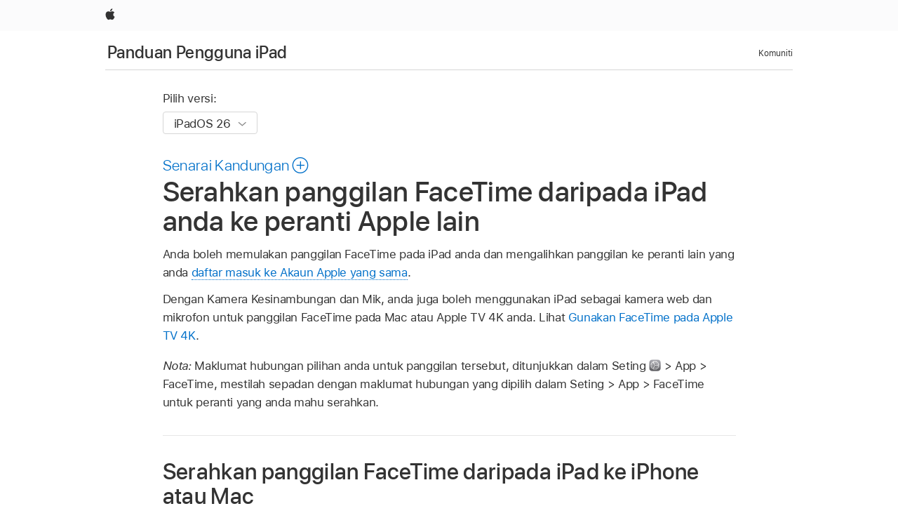

--- FILE ---
content_type: text/html;charset=utf-8
request_url: https://support.apple.com/ms-my/guide/ipad/ipad3695f036/ipados
body_size: 59707
content:

    
<!DOCTYPE html>
<html lang="ms" prefix="og: http://ogp.me/ns#" dir=ltr>

<head>
	<meta name="viewport" content="width=device-width, initial-scale=1" />
	<meta http-equiv="content-type" content="text/html; charset=UTF-8" />
	<title lang="ms">Serahkan panggilan FaceTime daripada iPad anda ke peranti Apple lain - Sokongan Apple (MY)</title>
	<link rel="dns-prefetch" href="https://www.apple.com/" />
	<link rel="preconnect" href="https://www.apple.com/" crossorigin />
	<link rel="canonical" href="https://support.apple.com/ms-my/guide/ipad/ipad3695f036/ipados" />
	<link rel="apple-touch-icon" href="/favicon.ico">
    <link rel="icon" type="image/png" href="/favicon.ico">
	
	
		<meta name="description" content="Dalam panggilan FaceTime pada iPad, alihkan panggilan ke peranti lain yang anda daftar masuk ke Akaun Apple yang sama." />
		<meta property="og:url" content="https://support.apple.com/ms-my/guide/ipad/ipad3695f036/ipados" />
		<meta property="og:title" content="Serahkan panggilan FaceTime daripada iPad anda ke peranti Apple lain" />
		<meta property="og:description" content="Dalam panggilan FaceTime pada iPad, alihkan panggilan ke peranti lain yang anda daftar masuk ke Akaun Apple yang sama." />
		<meta property="og:site_name" content="Apple Support" />
		<meta property="og:locale" content="ms_MY" />
		<meta property="og:type" content="article" />
		<meta name="ac-gn-search-field[locale]" content="ms_MY" />
	

	
	
	
	
		<link rel="alternate" hreflang="ar-kw" href="https://support.apple.com/ar-kw/guide/ipad/ipad3695f036/ipados">
	
		<link rel="alternate" hreflang="en-il" href="https://support.apple.com/en-il/guide/ipad/ipad3695f036/ipados">
	
		<link rel="alternate" hreflang="ms-my" href="https://support.apple.com/ms-my/guide/ipad/ipad3695f036/ipados">
	
		<link rel="alternate" hreflang="en-in" href="https://support.apple.com/en-in/guide/ipad/ipad3695f036/ipados">
	
		<link rel="alternate" hreflang="en-ae" href="https://support.apple.com/en-ae/guide/ipad/ipad3695f036/ipados">
	
		<link rel="alternate" hreflang="ta-in" href="https://support.apple.com/ta-in/guide/ipad/ipad3695f036/ipados">
	
		<link rel="alternate" hreflang="no-no" href="https://support.apple.com/no-no/guide/ipad/ipad3695f036/ipados">
	
		<link rel="alternate" hreflang="en-al" href="https://support.apple.com/en-al/guide/ipad/ipad3695f036/ipados">
	
		<link rel="alternate" hreflang="en-is" href="https://support.apple.com/en-is/guide/ipad/ipad3695f036/ipados">
	
		<link rel="alternate" hreflang="el-gr" href="https://support.apple.com/el-gr/guide/ipad/ipad3695f036/ipados">
	
		<link rel="alternate" hreflang="en-am" href="https://support.apple.com/en-am/guide/ipad/ipad3695f036/ipados">
	
		<link rel="alternate" hreflang="nl-nl" href="https://support.apple.com/nl-nl/guide/ipad/ipad3695f036/ipados">
	
		<link rel="alternate" hreflang="he-il" href="https://support.apple.com/he-il/guide/ipad/ipad3695f036/ipados">
	
		<link rel="alternate" hreflang="en-az" href="https://support.apple.com/en-az/guide/ipad/ipad3695f036/ipados">
	
		<link rel="alternate" hreflang="or-in" href="https://support.apple.com/or-in/guide/ipad/ipad3695f036/ipados">
	
		<link rel="alternate" hreflang="hu-hu" href="https://support.apple.com/hu-hu/guide/ipad/ipad3695f036/ipados">
	
		<link rel="alternate" hreflang="ml-in" href="https://support.apple.com/ml-in/guide/ipad/ipad3695f036/ipados">
	
		<link rel="alternate" hreflang="en-jo" href="https://support.apple.com/en-jo/guide/ipad/ipad3695f036/ipados">
	
		<link rel="alternate" hreflang="en-bh" href="https://support.apple.com/en-bh/guide/ipad/ipad3695f036/ipados">
	
		<link rel="alternate" hreflang="es-cl" href="https://support.apple.com/es-cl/guide/ipad/ipad3695f036/ipados">
	
		<link rel="alternate" hreflang="fr-sn" href="https://support.apple.com/fr-sn/guide/ipad/ipad3695f036/ipados">
	
		<link rel="alternate" hreflang="fr-ca" href="https://support.apple.com/fr-ca/guide/ipad/ipad3695f036/ipados">
	
		<link rel="alternate" hreflang="es-co" href="https://support.apple.com/es-co/guide/ipad/ipad3695f036/ipados">
	
		<link rel="alternate" hreflang="en-bn" href="https://support.apple.com/en-bn/guide/ipad/ipad3695f036/ipados">
	
		<link rel="alternate" hreflang="pl-pl" href="https://support.apple.com/pl-pl/guide/ipad/ipad3695f036/ipados">
	
		<link rel="alternate" hreflang="pt-pt" href="https://support.apple.com/pt-pt/guide/ipad/ipad3695f036/ipados">
	
		<link rel="alternate" hreflang="en-sa" href="https://support.apple.com/en-sa/guide/ipad/ipad3695f036/ipados">
	
		<link rel="alternate" hreflang="ar-eg" href="https://support.apple.com/ar-eg/guide/ipad/ipad3695f036/ipados">
	
		<link rel="alternate" hreflang="fr-be" href="https://support.apple.com/fr-be/guide/ipad/ipad3695f036/ipados">
	
		<link rel="alternate" hreflang="en-bw" href="https://support.apple.com/en-bw/guide/ipad/ipad3695f036/ipados">
	
		<link rel="alternate" hreflang="en-by" href="https://support.apple.com/en-by/guide/ipad/ipad3695f036/ipados">
	
		<link rel="alternate" hreflang="en-ke" href="https://support.apple.com/en-ke/guide/ipad/ipad3695f036/ipados">
	
		<link rel="alternate" hreflang="en-om" href="https://support.apple.com/en-om/guide/ipad/ipad3695f036/ipados">
	
		<link rel="alternate" hreflang="en-ge" href="https://support.apple.com/en-ge/guide/ipad/ipad3695f036/ipados">
	
		<link rel="alternate" hreflang="zh-mo" href="https://support.apple.com/zh-mo/guide/ipad/ipad3695f036/ipados">
	
		<link rel="alternate" hreflang="de-at" href="https://support.apple.com/de-at/guide/ipad/ipad3695f036/ipados">
	
		<link rel="alternate" hreflang="en-gu" href="https://support.apple.com/en-gu/guide/ipad/ipad3695f036/ipados">
	
		<link rel="alternate" hreflang="en-gw" href="https://support.apple.com/en-gw/guide/ipad/ipad3695f036/ipados">
	
		<link rel="alternate" hreflang="fr-gn" href="https://support.apple.com/fr-gn/guide/ipad/ipad3695f036/ipados">
	
		<link rel="alternate" hreflang="bg-bg" href="https://support.apple.com/bg-bg/guide/ipad/ipad3695f036/ipados">
	
		<link rel="alternate" hreflang="fr-gq" href="https://support.apple.com/fr-gq/guide/ipad/ipad3695f036/ipados">
	
		<link rel="alternate" hreflang="cs-cz" href="https://support.apple.com/cs-cz/guide/ipad/ipad3695f036/ipados">
	
		<link rel="alternate" hreflang="en-ph" href="https://support.apple.com/en-ph/guide/ipad/ipad3695f036/ipados">
	
		<link rel="alternate" hreflang="zh-tw" href="https://support.apple.com/zh-tw/guide/ipad/ipad3695f036/ipados">
	
		<link rel="alternate" hreflang="ko-kr" href="https://support.apple.com/ko-kr/guide/ipad/ipad3695f036/ipados">
	
		<link rel="alternate" hreflang="sk-sk" href="https://support.apple.com/sk-sk/guide/ipad/ipad3695f036/ipados">
	
		<link rel="alternate" hreflang="ar-om" href="https://support.apple.com/ar-om/guide/ipad/ipad3695f036/ipados">
	
		<link rel="alternate" hreflang="ru-ru" href="https://support.apple.com/ru-ru/guide/ipad/ipad3695f036/ipados">
	
		<link rel="alternate" hreflang="en-qa" href="https://support.apple.com/en-qa/guide/ipad/ipad3695f036/ipados">
	
		<link rel="alternate" hreflang="sv-se" href="https://support.apple.com/sv-se/guide/ipad/ipad3695f036/ipados">
	
		<link rel="alternate" hreflang="mr-in" href="https://support.apple.com/mr-in/guide/ipad/ipad3695f036/ipados">
	
		<link rel="alternate" hreflang="da-dk" href="https://support.apple.com/da-dk/guide/ipad/ipad3695f036/ipados">
	
		<link rel="alternate" hreflang="uk-ua" href="https://support.apple.com/uk-ua/guide/ipad/ipad3695f036/ipados">
	
		<link rel="alternate" hreflang="en-us" href="https://support.apple.com/guide/ipad/ipad3695f036/ipados">
	
		<link rel="alternate" hreflang="en-mk" href="https://support.apple.com/en-mk/guide/ipad/ipad3695f036/ipados">
	
		<link rel="alternate" hreflang="en-mn" href="https://support.apple.com/en-mn/guide/ipad/ipad3695f036/ipados">
	
		<link rel="alternate" hreflang="gu-in" href="https://support.apple.com/gu-in/guide/ipad/ipad3695f036/ipados">
	
		<link rel="alternate" hreflang="lv-lv" href="https://support.apple.com/lv-lv/guide/ipad/ipad3695f036/ipados">
	
		<link rel="alternate" hreflang="en-eg" href="https://support.apple.com/en-eg/guide/ipad/ipad3695f036/ipados">
	
		<link rel="alternate" hreflang="en-mo" href="https://support.apple.com/en-mo/guide/ipad/ipad3695f036/ipados">
	
		<link rel="alternate" hreflang="en-uz" href="https://support.apple.com/en-uz/guide/ipad/ipad3695f036/ipados">
	
		<link rel="alternate" hreflang="fr-ne" href="https://support.apple.com/fr-ne/guide/ipad/ipad3695f036/ipados">
	
		<link rel="alternate" hreflang="en-mt" href="https://support.apple.com/en-mt/guide/ipad/ipad3695f036/ipados">
	
		<link rel="alternate" hreflang="nl-be" href="https://support.apple.com/nl-be/guide/ipad/ipad3695f036/ipados">
	
		<link rel="alternate" hreflang="zh-cn" href="https://support.apple.com/zh-cn/guide/ipad/ipad3695f036/ipados">
	
		<link rel="alternate" hreflang="te-in" href="https://support.apple.com/te-in/guide/ipad/ipad3695f036/ipados">
	
		<link rel="alternate" hreflang="en-mz" href="https://support.apple.com/en-mz/guide/ipad/ipad3695f036/ipados">
	
		<link rel="alternate" hreflang="fr-ml" href="https://support.apple.com/fr-ml/guide/ipad/ipad3695f036/ipados">
	
		<link rel="alternate" hreflang="hi-in" href="https://support.apple.com/hi-in/guide/ipad/ipad3695f036/ipados">
	
		<link rel="alternate" hreflang="fr-mu" href="https://support.apple.com/fr-mu/guide/ipad/ipad3695f036/ipados">
	
		<link rel="alternate" hreflang="en-ng" href="https://support.apple.com/en-ng/guide/ipad/ipad3695f036/ipados">
	
		<link rel="alternate" hreflang="en-vn" href="https://support.apple.com/en-vn/guide/ipad/ipad3695f036/ipados">
	
		<link rel="alternate" hreflang="el-cy" href="https://support.apple.com/el-cy/guide/ipad/ipad3695f036/ipados">
	
		<link rel="alternate" hreflang="ja-jp" href="https://support.apple.com/ja-jp/guide/ipad/ipad3695f036/ipados">
	
		<link rel="alternate" hreflang="de-ch" href="https://support.apple.com/de-ch/guide/ipad/ipad3695f036/ipados">
	
		<link rel="alternate" hreflang="ar-qa" href="https://support.apple.com/ar-qa/guide/ipad/ipad3695f036/ipados">
	
		<link rel="alternate" hreflang="ro-ro" href="https://support.apple.com/ro-ro/guide/ipad/ipad3695f036/ipados">
	
		<link rel="alternate" hreflang="it-ch" href="https://support.apple.com/it-ch/guide/ipad/ipad3695f036/ipados">
	
		<link rel="alternate" hreflang="tr-tr" href="https://support.apple.com/tr-tr/guide/ipad/ipad3695f036/ipados">
	
		<link rel="alternate" hreflang="et-ee" href="https://support.apple.com/et-ee/guide/ipad/ipad3695f036/ipados">
	
		<link rel="alternate" hreflang="fr-fr" href="https://support.apple.com/fr-fr/guide/ipad/ipad3695f036/ipados">
	
		<link rel="alternate" hreflang="vi-vn" href="https://support.apple.com/vi-vn/guide/ipad/ipad3695f036/ipados">
	
		<link rel="alternate" hreflang="fi-fi" href="https://support.apple.com/fi-fi/guide/ipad/ipad3695f036/ipados">
	
		<link rel="alternate" hreflang="en-kg" href="https://support.apple.com/en-kg/guide/ipad/ipad3695f036/ipados">
	
		<link rel="alternate" hreflang="en-ca" href="https://support.apple.com/en-ca/guide/ipad/ipad3695f036/ipados">
	
		<link rel="alternate" hreflang="lt-lt" href="https://support.apple.com/lt-lt/guide/ipad/ipad3695f036/ipados">
	
		<link rel="alternate" hreflang="fr-tn" href="https://support.apple.com/fr-tn/guide/ipad/ipad3695f036/ipados">
	
		<link rel="alternate" hreflang="ar-ae" href="https://support.apple.com/ar-ae/guide/ipad/ipad3695f036/ipados">
	
		<link rel="alternate" hreflang="sl-si" href="https://support.apple.com/sl-si/guide/ipad/ipad3695f036/ipados">
	
		<link rel="alternate" hreflang="en-kw" href="https://support.apple.com/en-kw/guide/ipad/ipad3695f036/ipados">
	
		<link rel="alternate" hreflang="bn-in" href="https://support.apple.com/bn-in/guide/ipad/ipad3695f036/ipados">
	
		<link rel="alternate" hreflang="en-kz" href="https://support.apple.com/en-kz/guide/ipad/ipad3695f036/ipados">
	
		<link rel="alternate" hreflang="fr-cf" href="https://support.apple.com/fr-cf/guide/ipad/ipad3695f036/ipados">
	
		<link rel="alternate" hreflang="pa-in" href="https://support.apple.com/pa-in/guide/ipad/ipad3695f036/ipados">
	
		<link rel="alternate" hreflang="fr-ci" href="https://support.apple.com/fr-ci/guide/ipad/ipad3695f036/ipados">
	
		<link rel="alternate" hreflang="fr-ch" href="https://support.apple.com/fr-ch/guide/ipad/ipad3695f036/ipados">
	
		<link rel="alternate" hreflang="es-us" href="https://support.apple.com/es-us/guide/ipad/ipad3695f036/ipados">
	
		<link rel="alternate" hreflang="kn-in" href="https://support.apple.com/kn-in/guide/ipad/ipad3695f036/ipados">
	
		<link rel="alternate" hreflang="fr-cm" href="https://support.apple.com/fr-cm/guide/ipad/ipad3695f036/ipados">
	
		<link rel="alternate" hreflang="en-lb" href="https://support.apple.com/en-lb/guide/ipad/ipad3695f036/ipados">
	
		<link rel="alternate" hreflang="en-tj" href="https://support.apple.com/en-tj/guide/ipad/ipad3695f036/ipados">
	
		<link rel="alternate" hreflang="en-tm" href="https://support.apple.com/en-tm/guide/ipad/ipad3695f036/ipados">
	
		<link rel="alternate" hreflang="ar-sa" href="https://support.apple.com/ar-sa/guide/ipad/ipad3695f036/ipados">
	
		<link rel="alternate" hreflang="ca-es" href="https://support.apple.com/ca-es/guide/ipad/ipad3695f036/ipados">
	
		<link rel="alternate" hreflang="en-lk" href="https://support.apple.com/en-lk/guide/ipad/ipad3695f036/ipados">
	
		<link rel="alternate" hreflang="de-de" href="https://support.apple.com/de-de/guide/ipad/ipad3695f036/ipados">
	
		<link rel="alternate" hreflang="fr-ma" href="https://support.apple.com/fr-ma/guide/ipad/ipad3695f036/ipados">
	
		<link rel="alternate" hreflang="zh-hk" href="https://support.apple.com/zh-hk/guide/ipad/ipad3695f036/ipados">
	
		<link rel="alternate" hreflang="pt-br" href="https://support.apple.com/pt-br/guide/ipad/ipad3695f036/ipados">
	
		<link rel="alternate" hreflang="de-li" href="https://support.apple.com/de-li/guide/ipad/ipad3695f036/ipados">
	
		<link rel="alternate" hreflang="es-es" href="https://support.apple.com/es-es/guide/ipad/ipad3695f036/ipados">
	
		<link rel="alternate" hreflang="ar-bh" href="https://support.apple.com/ar-bh/guide/ipad/ipad3695f036/ipados">
	
		<link rel="alternate" hreflang="kk-kz" href="https://support.apple.com/kk-kz/guide/ipad/ipad3695f036/ipados">
	
		<link rel="alternate" hreflang="ar-jo" href="https://support.apple.com/ar-jo/guide/ipad/ipad3695f036/ipados">
	
		<link rel="alternate" hreflang="fr-mg" href="https://support.apple.com/fr-mg/guide/ipad/ipad3695f036/ipados">
	
		<link rel="alternate" hreflang="es-mx" href="https://support.apple.com/es-mx/guide/ipad/ipad3695f036/ipados">
	
		<link rel="alternate" hreflang="ur-in" href="https://support.apple.com/ur-in/guide/ipad/ipad3695f036/ipados">
	
		<link rel="alternate" hreflang="it-it" href="https://support.apple.com/it-it/guide/ipad/ipad3695f036/ipados">
	
		<link rel="alternate" hreflang="id-id" href="https://support.apple.com/id-id/guide/ipad/ipad3695f036/ipados">
	
		<link rel="alternate" hreflang="en-md" href="https://support.apple.com/en-md/guide/ipad/ipad3695f036/ipados">
	
		<link rel="alternate" hreflang="de-lu" href="https://support.apple.com/de-lu/guide/ipad/ipad3695f036/ipados">
	
		<link rel="alternate" hreflang="fr-lu" href="https://support.apple.com/fr-lu/guide/ipad/ipad3695f036/ipados">
	
		<link rel="alternate" hreflang="en-me" href="https://support.apple.com/en-me/guide/ipad/ipad3695f036/ipados">
	
		<link rel="alternate" hreflang="th-th" href="https://support.apple.com/th-th/guide/ipad/ipad3695f036/ipados">
	

		<link rel="preload" as="style" href="/clientside/build/apd-sasskit.built.css" onload="this.onload=null;this.rel='stylesheet'">
		<noscript>
			<link rel="stylesheet" href="/clientside/build/apd-sasskit.built.css" type="text/css" />
		</noscript>

		
			<link rel="preload" as="style" href="/clientside/build/app-apd.css" onload="this.onload=null;this.rel='stylesheet'">
			<noscript>
				<link rel="stylesheet" href="/clientside/build/app-apd.css" type="text/css" />
			</noscript>
    	

	
    <link rel="preload" as="style"
        href="//www.apple.com/wss/fonts?families=SF+Pro,v1:200,300,400,500,600|SF+Pro+Icons,v1"
        onload="this.onload=null;this.rel='stylesheet'">
    <noscript>
        <link rel="stylesheet" href="//www.apple.com/wss/fonts?families=SF+Pro,v1:200,300,400,500,600|SF+Pro+Icons,v1" type="text/css" />
    </noscript>


	<script>
 
    var _applemd = {
        page: {
            
            site_section: "kb",
            
            content_type: "bk",
            info_type: "",
            topics: "",
            in_house: "",
            locale: "ms-my",
            
                content_template: "topic",
            
            friendly_content: {
                title: `Panduan Pengguna iPad`,
                publish_date: "12222025",
                
                    topic_id:   "IPAD3695F036",
                    article_id        :   "BK_44312F2A31D35151E20A188DE25CF0C2_IPAD3695F036",
                    product_version   :   "ipad, 26",
                    os_version        :   "iPadOS 26, 26",
                    article_version   :   "1"
                
            },
            
            
        },
        
            product: "ipad"
        
    };
    const isMobilePlayer = /iPhone|iPod|Android/i.test(navigator.userAgent);
    

</script>

	
	<script>
		var data = {	
			showHelpFulfeedBack: true,
			id: "BK_44312F2A31D35151E20A188DE25CF0C2_IPAD3695F036",
			locale: "ms_MY",
			podCookie: "my~ms",
			source : "",
			isSecureEnv: false,
			dtmPageSource: "topic",
			domain: "support.apple.com",
			isNeighborJsEnabled: true,
            dtmPageName: "acs.pageload"
		}
		window.appState = JSON.stringify(data);
	</script>
	 
		<script src="/clientside/build/nn.js" type="text/javascript" charset="utf-8"></script>
<script>
    
     var neighborInitData = {
        appDataSchemaVersion: '1.0.0',
        webVitalDataThrottlingPercentage: 100,
        reportThrottledWebVitalDataTypes: ['system:dom-content-loaded', 'system:load', 'system:unfocus', 'system:focus', 'system:unload', 'system:page-hide', 'system:visibility-change-visible', 'system:visibility-change-hidden', 'system:event', 'app:load', 'app:unload', 'app:event'],
        trackMarcomSearch: true,
        trackSurvey: true,
        
        endpoint: 'https://supportmetrics.apple.com/content/services/stats'
    }
</script>

	



</head>


	<body dir="ltr" data-istaskopen="true" lang="ms" class="ac-gn-current-support no-js AppleTopic apd-topic dark-mode-enabled" data-designversion="2" itemscope
		itemtype="https://schema.org/TechArticle">

    
	
		





		 <link
  rel="stylesheet"
  type="text/css"
  href="https://www.apple.com/api-www/global-elements/global-header/v1/assets/globalheader.css"
/>
<div id="globalheader" class="globalnav-scrim globalheader-light">
  <nav
    id="globalnav"
    lang="ms_MY"
    dir="ltr"
    aria-label="Global"
    data-analytics-element-engagement-start="globalnav:onFlyoutOpen"
    data-analytics-element-engagement-end="globalnav:onFlyoutClose"
    data-store-api="https://www.apple.com/[storefront]/shop/bag/status"
    data-analytics-activitymap-region-id="global nav"
    data-analytics-region="global nav"
    class="globalnav no-js"
  >
    <div class="globalnav-content">
      <ul
        id="globalnav-list"
        class="globalnav-list"
        aria-labelledby="globalnav-menutrigger-button"
      >
        <li
          data-analytics-element-engagement="globalnav hover - apple"
          class="globalnav-item globalnav-item-apple"
        >
          <a
            href="https://www.apple.com/"
            data-globalnav-item-name="apple"
            data-analytics-title="apple home"
            aria-label="Apple"
            class="globalnav-link globalnav-link-apple"
          >
            <span class="globalnav-image-regular globalnav-link-image">
              <svg
                height="44"
                viewBox="0 0 14 44"
                width="14"
                xmlns="http://www.w3.org/2000/svg"
              >
                <path
                  d="m13.0729 17.6825a3.61 3.61 0 0 0 -1.7248 3.0365 3.5132 3.5132 0 0 0 2.1379 3.2223 8.394 8.394 0 0 1 -1.0948 2.2618c-.6816.9812-1.3943 1.9623-2.4787 1.9623s-1.3633-.63-2.613-.63c-1.2187 0-1.6525.6507-2.644.6507s-1.6834-.9089-2.4787-2.0243a9.7842 9.7842 0 0 1 -1.6628-5.2776c0-3.0984 2.014-4.7405 3.9969-4.7405 1.0535 0 1.9314.6919 2.5924.6919.63 0 1.6112-.7333 2.8092-.7333a3.7579 3.7579 0 0 1 3.1604 1.5802zm-3.7284-2.8918a3.5615 3.5615 0 0 0 .8469-2.22 1.5353 1.5353 0 0 0 -.031-.32 3.5686 3.5686 0 0 0 -2.3445 1.2084 3.4629 3.4629 0 0 0 -.8779 2.1585 1.419 1.419 0 0 0 .031.2892 1.19 1.19 0 0 0 .2169.0207 3.0935 3.0935 0 0 0 2.1586-1.1368z"
                ></path>
              </svg>
            </span>
            <span class="globalnav-image-compact globalnav-link-image">
              <svg
                height="48"
                viewBox="0 0 17 48"
                width="17"
                xmlns="http://www.w3.org/2000/svg"
              >
                <path
                  d="m15.5752 19.0792a4.2055 4.2055 0 0 0 -2.01 3.5376 4.0931 4.0931 0 0 0 2.4908 3.7542 9.7779 9.7779 0 0 1 -1.2755 2.6351c-.7941 1.1431-1.6244 2.2862-2.8878 2.2862s-1.5883-.734-3.0443-.734c-1.42 0-1.9252.7581-3.08.7581s-1.9611-1.0589-2.8876-2.3584a11.3987 11.3987 0 0 1 -1.9373-6.1487c0-3.61 2.3464-5.523 4.6566-5.523 1.2274 0 2.25.8062 3.02.8062.734 0 1.8771-.8543 3.2729-.8543a4.3778 4.3778 0 0 1 3.6822 1.841zm-6.8586-2.0456a1.3865 1.3865 0 0 1 -.2527-.024 1.6557 1.6557 0 0 1 -.0361-.337 4.0341 4.0341 0 0 1 1.0228-2.5148 4.1571 4.1571 0 0 1 2.7314-1.4078 1.7815 1.7815 0 0 1 .0361.373 4.1487 4.1487 0 0 1 -.9867 2.587 3.6039 3.6039 0 0 1 -2.5148 1.3236z"
                ></path>
              </svg>
            </span>
            <span class="globalnav-link-text">
              Apple
            </span>
          </a>
        </li>
      </ul>
    </div>
  </nav>
  <div id="globalnav-curtain" class="globalnav-curtain"></div>
  <div id="globalnav-placeholder" class="globalnav-placeholder"></div>
</div> 
		<div id="arabic-localnav">
  <input type='checkbox' id='localnav-menustate' class='localnav-menustate' />
    <nav
      id='localnav-pattern'
      class='localnav'
      data-sticky
      aria-label='Local Navigation'
    >
      <div class='localnav-wrapper' role='presentation'>
        <div class='localnav-background'></div>
        <div class='localnav-content' role='presentation'>
            <span class='localnav-title'>
            <a
              href='https://support.apple.com/ms-my/guide/ipad/welcome/ipados'
              data-ss-analytics-link-component_name='support'
              data-ss-analytics-link-component_type='local nav'
              data-ss-analytics-link-text='Panduan Pengguna iPad'
              data-ss-analytics-link-url='https://support.apple.com/ms-my/guide/ipad/welcome/ipados'
              data-ss-analytics-event='acs.link_click'
            >Panduan Pengguna iPad</a>
          </span>
          
          <div class='localnav-menu' role='presentation'>
            <a 
              href="#localnav-menustate" role="button"
              class='localnav-menucta-anchor localnav-menucta-anchor-open'
              id='localnav-menustate-open'
            >
              <span class='localnav-menucta-anchor-label'>
              Buka Menu
              </span>
            </a>
            <a 
              href='#localnav-menustate' role="button"
              class='localnav-menucta-anchor localnav-menucta-anchor-close'
              id='localnav-menustate-close'
            >
              <span class='localnav-menucta-anchor-label'>
              Tutup Menu
              </span>
            </a>
            <div class='localnav-menu-tray' role='presentation'>
              <ul class='localnav-menu-items'>
                <li class='localnav-menu-item'>
                  <a
                    href='https://discussions.apple.com/welcome'
                    class='localnav-menu-link'
                    data-ss-analytics-link-component_name='support'
                    data-ss-analytics-link-component_type='local nav'
                    data-ss-analytics-link-text='Komuniti'
                    data-ss-analytics-link-url='https://discussions.apple.com/welcome'
                    data-ss-analytics-event='acs.link_click'
                  > Komuniti</a>
                </li>
              </ul>
            </div>
            <div class='localnav-actions'>
              <div class='localnav-action localnav-action-menucta' aria-hidden='true'>
                <label for='localnav-menustate' class='localnav-menucta'>
                  <span class='localnav-menucta-chevron' ></span>
                </label>
              </div>
            </div>
          </div>
        </div>
      </div>
    </nav>
    <label id='localnav-curtain' class='localnav-curtain' htmlFor='localnav-menustate' ></label>
  </div>

	
	
		<div class='main' role='main' dir=ltr id="arabic">
			
				<div class='headless ip-version-dropdown'>
					
<div id='book-version' class='book-version-name'>
	<section class='nojs-version-name' id='nojs-version-name'>
		
		<div class='nojs-version-name-links'>
				<a href='https://support.apple.com/ms-my/guide/ipad/ipad3695f036/26/ipados/26'> iPadOS 26 </a>
		</div>
		
		<div class='nojs-version-name-links'>
				<a href='https://support.apple.com/ms-my/guide/ipad/ipad3695f036/18.0/ipados/18.0'> iPadOS 18 </a>
		</div>
		
		<div class='nojs-version-name-links'>
				<a href='https://support.apple.com/ms-my/guide/ipad/ipad3695f036/17.0/ipados/17.0'> iPadOS 17 </a>
		</div>
		
		<div class='nojs-version-name-links'>
				<a href='https://support.apple.com/ms-my/guide/ipad/ipad3695f036/16.0/ipados/16.0'> iPadOS 16 </a>
		</div>
		
	</section>

	<section class='book book-version'>
      <label class='form-block-label' for='version-dropdown'>
		  Pilih versi:
      </label>

      <div class='form-element'>
        <select
          class='form-dropdown'
          id='version-dropdown'
          aria-describedby='helpText'
          data-ignore-tracking='true'>
          	
			  <option
					selected
					data-ss-analytics-link-component_name='version'
					data-ss-analytics-link-component_type='select'
					data-ss-analytics-event="acs.link_click"
					data-ss-analytics-link-text="iPadOS 26"
					data-direct-url='https://support.apple.com/ms-my/guide/ipad/ipad3695f036/26/ipados/26'
					data-ss-analytics-link-url='https://support.apple.com/ms-my/guide/ipad/ipad3695f036/26/ipados/26'
				>
					iPadOS 26
				</option>
		  	
			  <option
					
					data-ss-analytics-link-component_name='version'
					data-ss-analytics-link-component_type='select'
					data-ss-analytics-event="acs.link_click"
					data-ss-analytics-link-text="iPadOS 18"
					data-direct-url='https://support.apple.com/ms-my/guide/ipad/ipad3695f036/18.0/ipados/18.0'
					data-ss-analytics-link-url='https://support.apple.com/ms-my/guide/ipad/ipad3695f036/18.0/ipados/18.0'
				>
					iPadOS 18
				</option>
		  	
			  <option
					
					data-ss-analytics-link-component_name='version'
					data-ss-analytics-link-component_type='select'
					data-ss-analytics-event="acs.link_click"
					data-ss-analytics-link-text="iPadOS 17"
					data-direct-url='https://support.apple.com/ms-my/guide/ipad/ipad3695f036/17.0/ipados/17.0'
					data-ss-analytics-link-url='https://support.apple.com/ms-my/guide/ipad/ipad3695f036/17.0/ipados/17.0'
				>
					iPadOS 17
				</option>
		  	
			  <option
					
					data-ss-analytics-link-component_name='version'
					data-ss-analytics-link-component_type='select'
					data-ss-analytics-event="acs.link_click"
					data-ss-analytics-link-text="iPadOS 16"
					data-direct-url='https://support.apple.com/ms-my/guide/ipad/ipad3695f036/16.0/ipados/16.0'
					data-ss-analytics-link-url='https://support.apple.com/ms-my/guide/ipad/ipad3695f036/16.0/ipados/16.0'
				>
					iPadOS 16
				</option>
		  	
        </select>
        <span class='form-icon icon icon-chevrondown' aria-hidden='true' ></span>
      </div>
      <div id='helpText' class='none'>Pengubahsuaian kawalan ini akan memuatkan semula halaman ini</div>
    </section>

</div>


				</div>
			
			<div id="toc-section-wrapper">
				


<div id="toc-container" class="toc-container">
  
    <div class="book book-toc" id="toc-title-link">
  <a
    href="https://support.apple.com/ms-my/guide/ipad/toc"
    id="toc-link"
    class="icon icon-after icon-pluscircle toggle-toc"
    role="button"
    data-ss-analytics-link-component_name="table of contents"
    data-ss-analytics-link-component_type="toc"
    data-ss-analytics-link-text="launch=table of contents"
    data-ss-analytics-event="acs.link_click"
  >
    <span class="toc-link-text">Senarai Kandungan</span>
  </a>
</div>
  
</div>


			</div>
            
			<div id='toc-hidden-content'>
				<div id="modal-toc-container" class="modal-content">
    <h2 id='modal-heading' class="modal-heading">Panduan Pengguna iPad</h2>
    <ul class='toc hasIcons'>
		    

    <li>
        <a
            data-ss-analytics-link-component_name='Panduan Pengguna iPad'
            data-ss-analytics-link-component_type='toc list'
            data-ss-analytics-link-text='Selamat Datang'
            class='toc-item'
            data-ss-analytics-link-url='https://support.apple.com/ms-my/guide/ipad/welcome/ipados'
            data-ajax-endpoint='https://support.apple.com/ms-my/guide/ipad/welcome/ipados'
            data-ss-analytics-event="acs.link_click"
            href='https://support.apple.com/ms-my/guide/ipad/welcome/ipados'
            id='toc-item-IPAD49CAE5DD'
            data-tocid='IPAD49CAE5DD'
            
        >
            <span class='name'>Selamat Datang</span>
        </a>
    </li>



    <li>
        <button
        class='section'
        data-ss-analytics-link-component_name='Panduan Pengguna iPad'
        data-ss-analytics-link-component_type='toc list'
        data-ss-analytics-link-text='Memperkenalkan iPad'
        data-ss-analytics-event="acs.link_click"
        
        aria-expanded='false'
        
        aria-controls='node-children-IPADEEB26FBF'
        onClick=''
        >
            <span class='name'>Memperkenalkan iPad</span>
        </button>
        <ul id='node-children-IPADEEB26FBF' class='non-leaf-node-children'>
			    

    <li>
        <button
        class='section'
        data-ss-analytics-link-component_name='Panduan Pengguna iPad'
        data-ss-analytics-link-component_type='toc list'
        data-ss-analytics-link-text='Model iPad'
        data-ss-analytics-event="acs.link_click"
        
        aria-expanded='false'
        
        aria-controls='node-children-IPADCBF04DD1'
        onClick=''
        >
            <span class='name'>Model iPad</span>
        </button>
        <ul id='node-children-IPADCBF04DD1' class='non-leaf-node-children'>
			    

    <li>
        <a
            data-ss-analytics-link-component_name='Panduan Pengguna iPad'
            data-ss-analytics-link-component_type='toc list'
            data-ss-analytics-link-text='Model iPad yang serasi dengan iPadOS 26'
            class='toc-item'
            data-ss-analytics-link-url='https://support.apple.com/ms-my/guide/ipad/ipad213a25b2/ipados'
            data-ajax-endpoint='https://support.apple.com/ms-my/guide/ipad/ipad213a25b2/ipados'
            data-ss-analytics-event="acs.link_click"
            href='https://support.apple.com/ms-my/guide/ipad/ipad213a25b2/ipados'
            id='toc-item-IPAD213A25B2'
            data-tocid='IPAD213A25B2'
            
        >
            <span class='name'>Model iPad yang serasi dengan iPadOS 26</span>
        </a>
    </li>



    <li>
        <a
            data-ss-analytics-link-component_name='Panduan Pengguna iPad'
            data-ss-analytics-link-component_type='toc list'
            data-ss-analytics-link-text='iPad mini (generasi ke-5)'
            class='toc-item'
            data-ss-analytics-link-url='https://support.apple.com/ms-my/guide/ipad/ipad0c15e4c4/ipados'
            data-ajax-endpoint='https://support.apple.com/ms-my/guide/ipad/ipad0c15e4c4/ipados'
            data-ss-analytics-event="acs.link_click"
            href='https://support.apple.com/ms-my/guide/ipad/ipad0c15e4c4/ipados'
            id='toc-item-IPAD0C15E4C4'
            data-tocid='IPAD0C15E4C4'
            
        >
            <span class='name'>iPad mini (generasi ke-5)</span>
        </a>
    </li>



    <li>
        <a
            data-ss-analytics-link-component_name='Panduan Pengguna iPad'
            data-ss-analytics-link-component_type='toc list'
            data-ss-analytics-link-text='iPad mini (generasi ke-6)'
            class='toc-item'
            data-ss-analytics-link-url='https://support.apple.com/ms-my/guide/ipad/ipaddf1b27a7/ipados'
            data-ajax-endpoint='https://support.apple.com/ms-my/guide/ipad/ipaddf1b27a7/ipados'
            data-ss-analytics-event="acs.link_click"
            href='https://support.apple.com/ms-my/guide/ipad/ipaddf1b27a7/ipados'
            id='toc-item-IPADDF1B27A7'
            data-tocid='IPADDF1B27A7'
            
        >
            <span class='name'>iPad mini (generasi ke-6)</span>
        </a>
    </li>



    <li>
        <a
            data-ss-analytics-link-component_name='Panduan Pengguna iPad'
            data-ss-analytics-link-component_type='toc list'
            data-ss-analytics-link-text='iPad mini (A17 Pro)'
            class='toc-item'
            data-ss-analytics-link-url='https://support.apple.com/ms-my/guide/ipad/ipad66ed6260/ipados'
            data-ajax-endpoint='https://support.apple.com/ms-my/guide/ipad/ipad66ed6260/ipados'
            data-ss-analytics-event="acs.link_click"
            href='https://support.apple.com/ms-my/guide/ipad/ipad66ed6260/ipados'
            id='toc-item-IPAD66ED6260'
            data-tocid='IPAD66ED6260'
            
        >
            <span class='name'>iPad mini (A17 Pro)</span>
        </a>
    </li>



    <li>
        <a
            data-ss-analytics-link-component_name='Panduan Pengguna iPad'
            data-ss-analytics-link-component_type='toc list'
            data-ss-analytics-link-text='iPad (generasi ke-8)'
            class='toc-item'
            data-ss-analytics-link-url='https://support.apple.com/ms-my/guide/ipad/ipad336cfd09/ipados'
            data-ajax-endpoint='https://support.apple.com/ms-my/guide/ipad/ipad336cfd09/ipados'
            data-ss-analytics-event="acs.link_click"
            href='https://support.apple.com/ms-my/guide/ipad/ipad336cfd09/ipados'
            id='toc-item-IPAD336CFD09'
            data-tocid='IPAD336CFD09'
            
        >
            <span class='name'>iPad (generasi ke-8)</span>
        </a>
    </li>



    <li>
        <a
            data-ss-analytics-link-component_name='Panduan Pengguna iPad'
            data-ss-analytics-link-component_type='toc list'
            data-ss-analytics-link-text='iPad (generasi ke-9)'
            class='toc-item'
            data-ss-analytics-link-url='https://support.apple.com/ms-my/guide/ipad/ipada6b7a0b6/ipados'
            data-ajax-endpoint='https://support.apple.com/ms-my/guide/ipad/ipada6b7a0b6/ipados'
            data-ss-analytics-event="acs.link_click"
            href='https://support.apple.com/ms-my/guide/ipad/ipada6b7a0b6/ipados'
            id='toc-item-IPADA6B7A0B6'
            data-tocid='IPADA6B7A0B6'
            
        >
            <span class='name'>iPad (generasi ke-9)</span>
        </a>
    </li>



    <li>
        <a
            data-ss-analytics-link-component_name='Panduan Pengguna iPad'
            data-ss-analytics-link-component_type='toc list'
            data-ss-analytics-link-text='iPad (generasi ke-10)'
            class='toc-item'
            data-ss-analytics-link-url='https://support.apple.com/ms-my/guide/ipad/ipad1868a02c/ipados'
            data-ajax-endpoint='https://support.apple.com/ms-my/guide/ipad/ipad1868a02c/ipados'
            data-ss-analytics-event="acs.link_click"
            href='https://support.apple.com/ms-my/guide/ipad/ipad1868a02c/ipados'
            id='toc-item-IPAD1868A02C'
            data-tocid='IPAD1868A02C'
            
        >
            <span class='name'>iPad (generasi ke-10)</span>
        </a>
    </li>



    <li>
        <a
            data-ss-analytics-link-component_name='Panduan Pengguna iPad'
            data-ss-analytics-link-component_type='toc list'
            data-ss-analytics-link-text='iPad (A16)'
            class='toc-item'
            data-ss-analytics-link-url='https://support.apple.com/ms-my/guide/ipad/ipad72d777dc/ipados'
            data-ajax-endpoint='https://support.apple.com/ms-my/guide/ipad/ipad72d777dc/ipados'
            data-ss-analytics-event="acs.link_click"
            href='https://support.apple.com/ms-my/guide/ipad/ipad72d777dc/ipados'
            id='toc-item-IPAD72D777DC'
            data-tocid='IPAD72D777DC'
            
        >
            <span class='name'>iPad (A16)</span>
        </a>
    </li>



    <li>
        <a
            data-ss-analytics-link-component_name='Panduan Pengguna iPad'
            data-ss-analytics-link-component_type='toc list'
            data-ss-analytics-link-text='iPad Air (generasi ke-3)'
            class='toc-item'
            data-ss-analytics-link-url='https://support.apple.com/ms-my/guide/ipad/ipad69cea00a/ipados'
            data-ajax-endpoint='https://support.apple.com/ms-my/guide/ipad/ipad69cea00a/ipados'
            data-ss-analytics-event="acs.link_click"
            href='https://support.apple.com/ms-my/guide/ipad/ipad69cea00a/ipados'
            id='toc-item-IPAD69CEA00A'
            data-tocid='IPAD69CEA00A'
            
        >
            <span class='name'>iPad Air (generasi ke-3)</span>
        </a>
    </li>



    <li>
        <a
            data-ss-analytics-link-component_name='Panduan Pengguna iPad'
            data-ss-analytics-link-component_type='toc list'
            data-ss-analytics-link-text='iPad Air (generasi ke-4)'
            class='toc-item'
            data-ss-analytics-link-url='https://support.apple.com/ms-my/guide/ipad/ipadb5f6c2d0/ipados'
            data-ajax-endpoint='https://support.apple.com/ms-my/guide/ipad/ipadb5f6c2d0/ipados'
            data-ss-analytics-event="acs.link_click"
            href='https://support.apple.com/ms-my/guide/ipad/ipadb5f6c2d0/ipados'
            id='toc-item-IPADB5F6C2D0'
            data-tocid='IPADB5F6C2D0'
            
        >
            <span class='name'>iPad Air (generasi ke-4)</span>
        </a>
    </li>



    <li>
        <a
            data-ss-analytics-link-component_name='Panduan Pengguna iPad'
            data-ss-analytics-link-component_type='toc list'
            data-ss-analytics-link-text='iPad Air (generasi ke-5)'
            class='toc-item'
            data-ss-analytics-link-url='https://support.apple.com/ms-my/guide/ipad/ipadaf1251d3/ipados'
            data-ajax-endpoint='https://support.apple.com/ms-my/guide/ipad/ipadaf1251d3/ipados'
            data-ss-analytics-event="acs.link_click"
            href='https://support.apple.com/ms-my/guide/ipad/ipadaf1251d3/ipados'
            id='toc-item-IPADAF1251D3'
            data-tocid='IPADAF1251D3'
            
        >
            <span class='name'>iPad Air (generasi ke-5)</span>
        </a>
    </li>



    <li>
        <a
            data-ss-analytics-link-component_name='Panduan Pengguna iPad'
            data-ss-analytics-link-component_type='toc list'
            data-ss-analytics-link-text='iPad Air 11 inci (M2)'
            class='toc-item'
            data-ss-analytics-link-url='https://support.apple.com/ms-my/guide/ipad/ipada5152b19/ipados'
            data-ajax-endpoint='https://support.apple.com/ms-my/guide/ipad/ipada5152b19/ipados'
            data-ss-analytics-event="acs.link_click"
            href='https://support.apple.com/ms-my/guide/ipad/ipada5152b19/ipados'
            id='toc-item-IPADA5152B19'
            data-tocid='IPADA5152B19'
            
        >
            <span class='name'>iPad Air 11 inci (M2)</span>
        </a>
    </li>



    <li>
        <a
            data-ss-analytics-link-component_name='Panduan Pengguna iPad'
            data-ss-analytics-link-component_type='toc list'
            data-ss-analytics-link-text='iPad Air 13 inci (M2)'
            class='toc-item'
            data-ss-analytics-link-url='https://support.apple.com/ms-my/guide/ipad/ipad050d3a0b/ipados'
            data-ajax-endpoint='https://support.apple.com/ms-my/guide/ipad/ipad050d3a0b/ipados'
            data-ss-analytics-event="acs.link_click"
            href='https://support.apple.com/ms-my/guide/ipad/ipad050d3a0b/ipados'
            id='toc-item-IPAD050D3A0B'
            data-tocid='IPAD050D3A0B'
            
        >
            <span class='name'>iPad Air 13 inci (M2)</span>
        </a>
    </li>



    <li>
        <a
            data-ss-analytics-link-component_name='Panduan Pengguna iPad'
            data-ss-analytics-link-component_type='toc list'
            data-ss-analytics-link-text='iPad Air 11 inci (M3)'
            class='toc-item'
            data-ss-analytics-link-url='https://support.apple.com/ms-my/guide/ipad/ipad89b6d8bc/ipados'
            data-ajax-endpoint='https://support.apple.com/ms-my/guide/ipad/ipad89b6d8bc/ipados'
            data-ss-analytics-event="acs.link_click"
            href='https://support.apple.com/ms-my/guide/ipad/ipad89b6d8bc/ipados'
            id='toc-item-IPAD89B6D8BC'
            data-tocid='IPAD89B6D8BC'
            
        >
            <span class='name'>iPad Air 11 inci (M3)</span>
        </a>
    </li>



    <li>
        <a
            data-ss-analytics-link-component_name='Panduan Pengguna iPad'
            data-ss-analytics-link-component_type='toc list'
            data-ss-analytics-link-text='iPad Air 13 inci (M3)'
            class='toc-item'
            data-ss-analytics-link-url='https://support.apple.com/ms-my/guide/ipad/ipadaeee8168/ipados'
            data-ajax-endpoint='https://support.apple.com/ms-my/guide/ipad/ipadaeee8168/ipados'
            data-ss-analytics-event="acs.link_click"
            href='https://support.apple.com/ms-my/guide/ipad/ipadaeee8168/ipados'
            id='toc-item-IPADAEEE8168'
            data-tocid='IPADAEEE8168'
            
        >
            <span class='name'>iPad Air 13 inci (M3)</span>
        </a>
    </li>



    <li>
        <a
            data-ss-analytics-link-component_name='Panduan Pengguna iPad'
            data-ss-analytics-link-component_type='toc list'
            data-ss-analytics-link-text='iPad Pro 11 inci (generasi pertama)'
            class='toc-item'
            data-ss-analytics-link-url='https://support.apple.com/ms-my/guide/ipad/ipadff761780/ipados'
            data-ajax-endpoint='https://support.apple.com/ms-my/guide/ipad/ipadff761780/ipados'
            data-ss-analytics-event="acs.link_click"
            href='https://support.apple.com/ms-my/guide/ipad/ipadff761780/ipados'
            id='toc-item-IPADFF761780'
            data-tocid='IPADFF761780'
            
        >
            <span class='name'>iPad Pro 11 inci (generasi pertama)</span>
        </a>
    </li>



    <li>
        <a
            data-ss-analytics-link-component_name='Panduan Pengguna iPad'
            data-ss-analytics-link-component_type='toc list'
            data-ss-analytics-link-text='iPad Pro 11 inci (generasi ke-2)'
            class='toc-item'
            data-ss-analytics-link-url='https://support.apple.com/ms-my/guide/ipad/ipadb765d4f3/ipados'
            data-ajax-endpoint='https://support.apple.com/ms-my/guide/ipad/ipadb765d4f3/ipados'
            data-ss-analytics-event="acs.link_click"
            href='https://support.apple.com/ms-my/guide/ipad/ipadb765d4f3/ipados'
            id='toc-item-IPADB765D4F3'
            data-tocid='IPADB765D4F3'
            
        >
            <span class='name'>iPad Pro 11 inci (generasi ke-2)</span>
        </a>
    </li>



    <li>
        <a
            data-ss-analytics-link-component_name='Panduan Pengguna iPad'
            data-ss-analytics-link-component_type='toc list'
            data-ss-analytics-link-text='iPad Pro 11 inci (generasi ke-3)'
            class='toc-item'
            data-ss-analytics-link-url='https://support.apple.com/ms-my/guide/ipad/ipad8e73d172/ipados'
            data-ajax-endpoint='https://support.apple.com/ms-my/guide/ipad/ipad8e73d172/ipados'
            data-ss-analytics-event="acs.link_click"
            href='https://support.apple.com/ms-my/guide/ipad/ipad8e73d172/ipados'
            id='toc-item-IPAD8E73D172'
            data-tocid='IPAD8E73D172'
            
        >
            <span class='name'>iPad Pro 11 inci (generasi ke-3)</span>
        </a>
    </li>



    <li>
        <a
            data-ss-analytics-link-component_name='Panduan Pengguna iPad'
            data-ss-analytics-link-component_type='toc list'
            data-ss-analytics-link-text='iPad Pro 11 inci (generasi ke-4)'
            class='toc-item'
            data-ss-analytics-link-url='https://support.apple.com/ms-my/guide/ipad/ipad9e0e9495/ipados'
            data-ajax-endpoint='https://support.apple.com/ms-my/guide/ipad/ipad9e0e9495/ipados'
            data-ss-analytics-event="acs.link_click"
            href='https://support.apple.com/ms-my/guide/ipad/ipad9e0e9495/ipados'
            id='toc-item-IPAD9E0E9495'
            data-tocid='IPAD9E0E9495'
            
        >
            <span class='name'>iPad Pro 11 inci (generasi ke-4)</span>
        </a>
    </li>



    <li>
        <a
            data-ss-analytics-link-component_name='Panduan Pengguna iPad'
            data-ss-analytics-link-component_type='toc list'
            data-ss-analytics-link-text='iPad Pro 11 inci (M4)'
            class='toc-item'
            data-ss-analytics-link-url='https://support.apple.com/ms-my/guide/ipad/ipaded0ae0b7/ipados'
            data-ajax-endpoint='https://support.apple.com/ms-my/guide/ipad/ipaded0ae0b7/ipados'
            data-ss-analytics-event="acs.link_click"
            href='https://support.apple.com/ms-my/guide/ipad/ipaded0ae0b7/ipados'
            id='toc-item-IPADED0AE0B7'
            data-tocid='IPADED0AE0B7'
            
        >
            <span class='name'>iPad Pro 11 inci (M4)</span>
        </a>
    </li>



    <li>
        <a
            data-ss-analytics-link-component_name='Panduan Pengguna iPad'
            data-ss-analytics-link-component_type='toc list'
            data-ss-analytics-link-text='iPad Pro 11 inci (M5)'
            class='toc-item'
            data-ss-analytics-link-url='https://support.apple.com/ms-my/guide/ipad/ipad46738ed0/ipados'
            data-ajax-endpoint='https://support.apple.com/ms-my/guide/ipad/ipad46738ed0/ipados'
            data-ss-analytics-event="acs.link_click"
            href='https://support.apple.com/ms-my/guide/ipad/ipad46738ed0/ipados'
            id='toc-item-IPAD46738ED0'
            data-tocid='IPAD46738ED0'
            
        >
            <span class='name'>iPad Pro 11 inci (M5)</span>
        </a>
    </li>



    <li>
        <a
            data-ss-analytics-link-component_name='Panduan Pengguna iPad'
            data-ss-analytics-link-component_type='toc list'
            data-ss-analytics-link-text='iPad Pro 12.9 inci (generasi ke-3)'
            class='toc-item'
            data-ss-analytics-link-url='https://support.apple.com/ms-my/guide/ipad/ipadb5e9e117/ipados'
            data-ajax-endpoint='https://support.apple.com/ms-my/guide/ipad/ipadb5e9e117/ipados'
            data-ss-analytics-event="acs.link_click"
            href='https://support.apple.com/ms-my/guide/ipad/ipadb5e9e117/ipados'
            id='toc-item-IPADB5E9E117'
            data-tocid='IPADB5E9E117'
            
        >
            <span class='name'>iPad Pro 12.9 inci (generasi ke-3)</span>
        </a>
    </li>



    <li>
        <a
            data-ss-analytics-link-component_name='Panduan Pengguna iPad'
            data-ss-analytics-link-component_type='toc list'
            data-ss-analytics-link-text='iPad Pro 12.9 inci (generasi ke-4)'
            class='toc-item'
            data-ss-analytics-link-url='https://support.apple.com/ms-my/guide/ipad/ipadb86e5a78/ipados'
            data-ajax-endpoint='https://support.apple.com/ms-my/guide/ipad/ipadb86e5a78/ipados'
            data-ss-analytics-event="acs.link_click"
            href='https://support.apple.com/ms-my/guide/ipad/ipadb86e5a78/ipados'
            id='toc-item-IPADB86E5A78'
            data-tocid='IPADB86E5A78'
            
        >
            <span class='name'>iPad Pro 12.9 inci (generasi ke-4)</span>
        </a>
    </li>



    <li>
        <a
            data-ss-analytics-link-component_name='Panduan Pengguna iPad'
            data-ss-analytics-link-component_type='toc list'
            data-ss-analytics-link-text='iPad Pro 12.9 inci (generasi ke-5)'
            class='toc-item'
            data-ss-analytics-link-url='https://support.apple.com/ms-my/guide/ipad/ipad636fb1f8/ipados'
            data-ajax-endpoint='https://support.apple.com/ms-my/guide/ipad/ipad636fb1f8/ipados'
            data-ss-analytics-event="acs.link_click"
            href='https://support.apple.com/ms-my/guide/ipad/ipad636fb1f8/ipados'
            id='toc-item-IPAD636FB1F8'
            data-tocid='IPAD636FB1F8'
            
        >
            <span class='name'>iPad Pro 12.9 inci (generasi ke-5)</span>
        </a>
    </li>



    <li>
        <a
            data-ss-analytics-link-component_name='Panduan Pengguna iPad'
            data-ss-analytics-link-component_type='toc list'
            data-ss-analytics-link-text='iPad Pro 12.9 inci (generasi ke-6)'
            class='toc-item'
            data-ss-analytics-link-url='https://support.apple.com/ms-my/guide/ipad/ipad1d813fe1/ipados'
            data-ajax-endpoint='https://support.apple.com/ms-my/guide/ipad/ipad1d813fe1/ipados'
            data-ss-analytics-event="acs.link_click"
            href='https://support.apple.com/ms-my/guide/ipad/ipad1d813fe1/ipados'
            id='toc-item-IPAD1D813FE1'
            data-tocid='IPAD1D813FE1'
            
        >
            <span class='name'>iPad Pro 12.9 inci (generasi ke-6)</span>
        </a>
    </li>



    <li>
        <a
            data-ss-analytics-link-component_name='Panduan Pengguna iPad'
            data-ss-analytics-link-component_type='toc list'
            data-ss-analytics-link-text='iPad Pro 13 inci (M4)'
            class='toc-item'
            data-ss-analytics-link-url='https://support.apple.com/ms-my/guide/ipad/ipad0b29e50c/ipados'
            data-ajax-endpoint='https://support.apple.com/ms-my/guide/ipad/ipad0b29e50c/ipados'
            data-ss-analytics-event="acs.link_click"
            href='https://support.apple.com/ms-my/guide/ipad/ipad0b29e50c/ipados'
            id='toc-item-IPAD0B29E50C'
            data-tocid='IPAD0B29E50C'
            
        >
            <span class='name'>iPad Pro 13 inci (M4)</span>
        </a>
    </li>



    <li>
        <a
            data-ss-analytics-link-component_name='Panduan Pengguna iPad'
            data-ss-analytics-link-component_type='toc list'
            data-ss-analytics-link-text='iPad Pro 13 inci (M5)'
            class='toc-item'
            data-ss-analytics-link-url='https://support.apple.com/ms-my/guide/ipad/ipad84f213e7/ipados'
            data-ajax-endpoint='https://support.apple.com/ms-my/guide/ipad/ipad84f213e7/ipados'
            data-ss-analytics-event="acs.link_click"
            href='https://support.apple.com/ms-my/guide/ipad/ipad84f213e7/ipados'
            id='toc-item-IPAD84F213E7'
            data-tocid='IPAD84F213E7'
            
        >
            <span class='name'>iPad Pro 13 inci (M5)</span>
        </a>
    </li>







        </ul>
    </li>



    <li>
        <a
            data-ss-analytics-link-component_name='Panduan Pengguna iPad'
            data-ss-analytics-link-component_type='toc list'
            data-ss-analytics-link-text='Asas persediaan'
            class='toc-item'
            data-ss-analytics-link-url='https://support.apple.com/ms-my/guide/ipad/ipadad6ac8d3/ipados'
            data-ajax-endpoint='https://support.apple.com/ms-my/guide/ipad/ipadad6ac8d3/ipados'
            data-ss-analytics-event="acs.link_click"
            href='https://support.apple.com/ms-my/guide/ipad/ipadad6ac8d3/ipados'
            id='toc-item-IPADAD6AC8D3'
            data-tocid='IPADAD6AC8D3'
            
        >
            <span class='name'>Asas persediaan</span>
        </a>
    </li>



    <li>
        <a
            data-ss-analytics-link-component_name='Panduan Pengguna iPad'
            data-ss-analytics-link-component_type='toc list'
            data-ss-analytics-link-text='Jadikan iPad milik anda'
            class='toc-item'
            data-ss-analytics-link-url='https://support.apple.com/ms-my/guide/ipad/ipad99d8ff68/ipados'
            data-ajax-endpoint='https://support.apple.com/ms-my/guide/ipad/ipad99d8ff68/ipados'
            data-ss-analytics-event="acs.link_click"
            href='https://support.apple.com/ms-my/guide/ipad/ipad99d8ff68/ipados'
            id='toc-item-IPAD99D8FF68'
            data-tocid='IPAD99D8FF68'
            
        >
            <span class='name'>Jadikan iPad milik anda</span>
        </a>
    </li>



    <li>
        <a
            data-ss-analytics-link-component_name='Panduan Pengguna iPad'
            data-ss-analytics-link-component_type='toc list'
            data-ss-analytics-link-text='Perkemaskan aliran kerja anda pada iPad'
            class='toc-item'
            data-ss-analytics-link-url='https://support.apple.com/ms-my/guide/ipad/ipadaf1d4cc9/ipados'
            data-ajax-endpoint='https://support.apple.com/ms-my/guide/ipad/ipadaf1d4cc9/ipados'
            data-ss-analytics-event="acs.link_click"
            href='https://support.apple.com/ms-my/guide/ipad/ipadaf1d4cc9/ipados'
            id='toc-item-IPADAF1D4CC9'
            data-tocid='IPADAF1D4CC9'
            
        >
            <span class='name'>Perkemaskan aliran kerja anda pada iPad</span>
        </a>
    </li>



    <li>
        <a
            data-ss-analytics-link-component_name='Panduan Pengguna iPad'
            data-ss-analytics-link-component_type='toc list'
            data-ss-analytics-link-text='Lakukan lebih lagi dengan Apple Pencil'
            class='toc-item'
            data-ss-analytics-link-url='https://support.apple.com/ms-my/guide/ipad/ipad89415cd5/ipados'
            data-ajax-endpoint='https://support.apple.com/ms-my/guide/ipad/ipad89415cd5/ipados'
            data-ss-analytics-event="acs.link_click"
            href='https://support.apple.com/ms-my/guide/ipad/ipad89415cd5/ipados'
            id='toc-item-IPAD89415CD5'
            data-tocid='IPAD89415CD5'
            
        >
            <span class='name'>Lakukan lebih lagi dengan Apple Pencil</span>
        </a>
    </li>



    <li>
        <a
            data-ss-analytics-link-component_name='Panduan Pengguna iPad'
            data-ss-analytics-link-component_type='toc list'
            data-ss-analytics-link-text='Sesuaikan iPad untuk anak anda'
            class='toc-item'
            data-ss-analytics-link-url='https://support.apple.com/ms-my/guide/ipad/ipad9950a506/ipados'
            data-ajax-endpoint='https://support.apple.com/ms-my/guide/ipad/ipad9950a506/ipados'
            data-ss-analytics-event="acs.link_click"
            href='https://support.apple.com/ms-my/guide/ipad/ipad9950a506/ipados'
            id='toc-item-IPAD9950A506'
            data-tocid='IPAD9950A506'
            
        >
            <span class='name'>Sesuaikan iPad untuk anak anda</span>
        </a>
    </li>







        </ul>
    </li>



    <li>
        <a
            data-ss-analytics-link-component_name='Panduan Pengguna iPad'
            data-ss-analytics-link-component_type='toc list'
            data-ss-analytics-link-text='Baharu dalam iPadOS 26'
            class='toc-item'
            data-ss-analytics-link-url='https://support.apple.com/ms-my/guide/ipad/ipad8d9d296d/ipados'
            data-ajax-endpoint='https://support.apple.com/ms-my/guide/ipad/ipad8d9d296d/ipados'
            data-ss-analytics-event="acs.link_click"
            href='https://support.apple.com/ms-my/guide/ipad/ipad8d9d296d/ipados'
            id='toc-item-IPAD8D9D296D'
            data-tocid='IPAD8D9D296D'
            
        >
            <span class='name'>Baharu dalam iPadOS 26</span>
        </a>
    </li>



    <li>
        <button
        class='section'
        data-ss-analytics-link-component_name='Panduan Pengguna iPad'
        data-ss-analytics-link-component_type='toc list'
        data-ss-analytics-link-text='Sediakan dan bermula'
        data-ss-analytics-event="acs.link_click"
        
        aria-expanded='false'
        
        aria-controls='node-children-IPAD995BB99D'
        onClick=''
        >
            <span class='name'>Sediakan dan bermula</span>
        </button>
        <ul id='node-children-IPAD995BB99D' class='non-leaf-node-children'>
			    

    <li>
        <a
            data-ss-analytics-link-component_name='Panduan Pengguna iPad'
            data-ss-analytics-link-component_type='toc list'
            data-ss-analytics-link-text='Hidupkan dan sediakan iPad'
            class='toc-item'
            data-ss-analytics-link-url='https://support.apple.com/ms-my/guide/ipad/ipad995bb83d/ipados'
            data-ajax-endpoint='https://support.apple.com/ms-my/guide/ipad/ipad995bb83d/ipados'
            data-ss-analytics-event="acs.link_click"
            href='https://support.apple.com/ms-my/guide/ipad/ipad995bb83d/ipados'
            id='toc-item-IPAD995BB83D'
            data-tocid='IPAD995BB83D'
            
        >
            <span class='name'>Hidupkan dan sediakan iPad</span>
        </a>
    </li>



    <li>
        <a
            data-ss-analytics-link-component_name='Panduan Pengguna iPad'
            data-ss-analytics-link-component_type='toc list'
            data-ss-analytics-link-text='Bangunkan, buka kunci dan kunci'
            class='toc-item'
            data-ss-analytics-link-url='https://support.apple.com/ms-my/guide/ipad/ipad9940ee8d/ipados'
            data-ajax-endpoint='https://support.apple.com/ms-my/guide/ipad/ipad9940ee8d/ipados'
            data-ss-analytics-event="acs.link_click"
            href='https://support.apple.com/ms-my/guide/ipad/ipad9940ee8d/ipados'
            id='toc-item-IPAD9940EE8D'
            data-tocid='IPAD9940EE8D'
            
        >
            <span class='name'>Bangunkan, buka kunci dan kunci</span>
        </a>
    </li>



    <li>
        <a
            data-ss-analytics-link-component_name='Panduan Pengguna iPad'
            data-ss-analytics-link-component_type='toc list'
            data-ss-analytics-link-text='Sediakan perkhidmatan selular'
            class='toc-item'
            data-ss-analytics-link-url='https://support.apple.com/ms-my/guide/ipad/ipad9940e098/ipados'
            data-ajax-endpoint='https://support.apple.com/ms-my/guide/ipad/ipad9940e098/ipados'
            data-ss-analytics-event="acs.link_click"
            href='https://support.apple.com/ms-my/guide/ipad/ipad9940e098/ipados'
            id='toc-item-IPAD9940E098'
            data-tocid='IPAD9940E098'
            
        >
            <span class='name'>Sediakan perkhidmatan selular</span>
        </a>
    </li>



    <li>
        <a
            data-ss-analytics-link-component_name='Panduan Pengguna iPad'
            data-ss-analytics-link-component_type='toc list'
            data-ss-analytics-link-text='Sambung ke internet'
            class='toc-item'
            data-ss-analytics-link-url='https://support.apple.com/ms-my/guide/ipad/ipad2db29c3a/ipados'
            data-ajax-endpoint='https://support.apple.com/ms-my/guide/ipad/ipad2db29c3a/ipados'
            data-ss-analytics-event="acs.link_click"
            href='https://support.apple.com/ms-my/guide/ipad/ipad2db29c3a/ipados'
            id='toc-item-IPAD2DB29C3A'
            data-tocid='IPAD2DB29C3A'
            
        >
            <span class='name'>Sambung ke internet</span>
        </a>
    </li>



    <li>
        <a
            data-ss-analytics-link-component_name='Panduan Pengguna iPad'
            data-ss-analytics-link-component_type='toc list'
            data-ss-analytics-link-text='Lihat atau tukar seting data selular'
            class='toc-item'
            data-ss-analytics-link-url='https://support.apple.com/ms-my/guide/ipad/ipadbfe780eb/ipados'
            data-ajax-endpoint='https://support.apple.com/ms-my/guide/ipad/ipadbfe780eb/ipados'
            data-ss-analytics-event="acs.link_click"
            href='https://support.apple.com/ms-my/guide/ipad/ipadbfe780eb/ipados'
            id='toc-item-IPADBFE780EB'
            data-tocid='IPADBFE780EB'
            
        >
            <span class='name'>Lihat atau tukar seting data selular</span>
        </a>
    </li>



    <li>
        <button
        class='section'
        data-ss-analytics-link-component_name='Panduan Pengguna iPad'
        data-ss-analytics-link-component_type='toc list'
        data-ss-analytics-link-text='Akaun Apple dan iCloud'
        data-ss-analytics-event="acs.link_click"
        
        aria-expanded='false'
        
        aria-controls='node-children-IPAD79D02A1F'
        onClick=''
        >
            <span class='name'>Akaun Apple dan iCloud</span>
        </button>
        <ul id='node-children-IPAD79D02A1F' class='non-leaf-node-children'>
			    

    <li>
        <a
            data-ss-analytics-link-component_name='Panduan Pengguna iPad'
            data-ss-analytics-link-component_type='toc list'
            data-ss-analytics-link-text='Daftar masuk dan urus Akaun Apple anda'
            class='toc-item'
            data-ss-analytics-link-url='https://support.apple.com/ms-my/guide/ipad/ipad995bbafe/ipados'
            data-ajax-endpoint='https://support.apple.com/ms-my/guide/ipad/ipad995bbafe/ipados'
            data-ss-analytics-event="acs.link_click"
            href='https://support.apple.com/ms-my/guide/ipad/ipad995bbafe/ipados'
            id='toc-item-IPAD995BBAFE'
            data-tocid='IPAD995BBAFE'
            
        >
            <span class='name'>Daftar masuk dan urus Akaun Apple anda</span>
        </a>
    </li>



    <li>
        <a
            data-ss-analytics-link-component_name='Panduan Pengguna iPad'
            data-ss-analytics-link-component_type='toc list'
            data-ss-analytics-link-text='Gunakan iCloud'
            class='toc-item'
            data-ss-analytics-link-url='https://support.apple.com/ms-my/guide/ipad/ipad2161498f/ipados'
            data-ajax-endpoint='https://support.apple.com/ms-my/guide/ipad/ipad2161498f/ipados'
            data-ss-analytics-event="acs.link_click"
            href='https://support.apple.com/ms-my/guide/ipad/ipad2161498f/ipados'
            id='toc-item-IPAD2161498F'
            data-tocid='IPAD2161498F'
            
        >
            <span class='name'>Gunakan iCloud</span>
        </a>
    </li>



    <li>
        <a
            data-ss-analytics-link-component_name='Panduan Pengguna iPad'
            data-ss-analytics-link-component_type='toc list'
            data-ss-analytics-link-text='Langgan iCloud+'
            class='toc-item'
            data-ss-analytics-link-url='https://support.apple.com/ms-my/guide/ipad/ipadae7f7b31/ipados'
            data-ajax-endpoint='https://support.apple.com/ms-my/guide/ipad/ipadae7f7b31/ipados'
            data-ss-analytics-event="acs.link_click"
            href='https://support.apple.com/ms-my/guide/ipad/ipadae7f7b31/ipados'
            id='toc-item-IPADAE7F7B31'
            data-tocid='IPADAE7F7B31'
            
        >
            <span class='name'>Langgan iCloud+</span>
        </a>
    </li>







        </ul>
    </li>



    <li>
        <a
            data-ss-analytics-link-component_name='Panduan Pengguna iPad'
            data-ss-analytics-link-component_type='toc list'
            data-ss-analytics-link-text='Cari seting'
            class='toc-item'
            data-ss-analytics-link-url='https://support.apple.com/ms-my/guide/ipad/ipadba23b9b4/ipados'
            data-ajax-endpoint='https://support.apple.com/ms-my/guide/ipad/ipadba23b9b4/ipados'
            data-ss-analytics-event="acs.link_click"
            href='https://support.apple.com/ms-my/guide/ipad/ipadba23b9b4/ipados'
            id='toc-item-IPADBA23B9B4'
            data-tocid='IPADBA23B9B4'
            
        >
            <span class='name'>Cari seting</span>
        </a>
    </li>



    <li>
        <a
            data-ss-analytics-link-component_name='Panduan Pengguna iPad'
            data-ss-analytics-link-component_type='toc list'
            data-ss-analytics-link-text='Sediakan akaun mel, kenalan dan kalendar'
            class='toc-item'
            data-ss-analytics-link-url='https://support.apple.com/ms-my/guide/ipad/ipadee835d39/ipados'
            data-ajax-endpoint='https://support.apple.com/ms-my/guide/ipad/ipadee835d39/ipados'
            data-ss-analytics-event="acs.link_click"
            href='https://support.apple.com/ms-my/guide/ipad/ipadee835d39/ipados'
            id='toc-item-IPADEE835D39'
            data-tocid='IPADEE835D39'
            
        >
            <span class='name'>Sediakan akaun mel, kenalan dan kalendar</span>
        </a>
    </li>



    <li>
        <a
            data-ss-analytics-link-component_name='Panduan Pengguna iPad'
            data-ss-analytics-link-component_type='toc list'
            data-ss-analytics-link-text='Ketahui makna ikon status'
            class='toc-item'
            data-ss-analytics-link-url='https://support.apple.com/ms-my/guide/ipad/ipad9940e50c/ipados'
            data-ajax-endpoint='https://support.apple.com/ms-my/guide/ipad/ipad9940e50c/ipados'
            data-ss-analytics-event="acs.link_click"
            href='https://support.apple.com/ms-my/guide/ipad/ipad9940e50c/ipados'
            id='toc-item-IPAD9940E50C'
            data-tocid='IPAD9940E50C'
            
        >
            <span class='name'>Ketahui makna ikon status</span>
        </a>
    </li>



    <li>
        <button
        class='section'
        data-ss-analytics-link-component_name='Panduan Pengguna iPad'
        data-ss-analytics-link-component_type='toc list'
        data-ss-analytics-link-text='Cas dan pantau bateri'
        data-ss-analytics-event="acs.link_click"
        
        aria-expanded='false'
        
        aria-controls='node-children-IPAD02A4081A'
        onClick=''
        >
            <span class='name'>Cas dan pantau bateri</span>
        </button>
        <ul id='node-children-IPAD02A4081A' class='non-leaf-node-children'>
			    

    <li>
        <a
            data-ss-analytics-link-component_name='Panduan Pengguna iPad'
            data-ss-analytics-link-component_type='toc list'
            data-ss-analytics-link-text='Cas bateri'
            class='toc-item'
            data-ss-analytics-link-url='https://support.apple.com/ms-my/guide/ipad/ipad997da965/ipados'
            data-ajax-endpoint='https://support.apple.com/ms-my/guide/ipad/ipad997da965/ipados'
            data-ss-analytics-event="acs.link_click"
            href='https://support.apple.com/ms-my/guide/ipad/ipad997da965/ipados'
            id='toc-item-IPAD997DA965'
            data-tocid='IPAD997DA965'
            
        >
            <span class='name'>Cas bateri</span>
        </a>
    </li>



    <li>
        <a
            data-ss-analytics-link-component_name='Panduan Pengguna iPad'
            data-ss-analytics-link-component_type='toc list'
            data-ss-analytics-link-text='Tunjukkan peratusan bateri'
            class='toc-item'
            data-ss-analytics-link-url='https://support.apple.com/ms-my/guide/ipad/ipadf2ffc34e/ipados'
            data-ajax-endpoint='https://support.apple.com/ms-my/guide/ipad/ipadf2ffc34e/ipados'
            data-ss-analytics-event="acs.link_click"
            href='https://support.apple.com/ms-my/guide/ipad/ipadf2ffc34e/ipados'
            id='toc-item-IPADF2FFC34E'
            data-tocid='IPADF2FFC34E'
            
        >
            <span class='name'>Tunjukkan peratusan bateri</span>
        </a>
    </li>



    <li>
        <a
            data-ss-analytics-link-component_name='Panduan Pengguna iPad'
            data-ss-analytics-link-component_type='toc list'
            data-ss-analytics-link-text='Setkan had pengecasan'
            class='toc-item'
            data-ss-analytics-link-url='https://support.apple.com/ms-my/guide/ipad/ipadb3190c30/ipados'
            data-ajax-endpoint='https://support.apple.com/ms-my/guide/ipad/ipadb3190c30/ipados'
            data-ss-analytics-event="acs.link_click"
            href='https://support.apple.com/ms-my/guide/ipad/ipadb3190c30/ipados'
            id='toc-item-IPADB3190C30'
            data-tocid='IPADB3190C30'
            
        >
            <span class='name'>Setkan had pengecasan</span>
        </a>
    </li>



    <li>
        <a
            data-ss-analytics-link-component_name='Panduan Pengguna iPad'
            data-ss-analytics-link-component_type='toc list'
            data-ss-analytics-link-text='Fahami Pengecasan Terhad Haba'
            class='toc-item'
            data-ss-analytics-link-url='https://support.apple.com/ms-my/guide/ipad/ipad68ee7aa1/ipados'
            data-ajax-endpoint='https://support.apple.com/ms-my/guide/ipad/ipad68ee7aa1/ipados'
            data-ss-analytics-event="acs.link_click"
            href='https://support.apple.com/ms-my/guide/ipad/ipad68ee7aa1/ipados'
            id='toc-item-IPAD68EE7AA1'
            data-tocid='IPAD68EE7AA1'
            
        >
            <span class='name'>Fahami Pengecasan Terhad Haba</span>
        </a>
    </li>



    <li>
        <a
            data-ss-analytics-link-component_name='Panduan Pengguna iPad'
            data-ss-analytics-link-component_type='toc list'
            data-ss-analytics-link-text='Gunakan Mod Kuasa Rendah untuk menjimatkan hayat bateri'
            class='toc-item'
            data-ss-analytics-link-url='https://support.apple.com/ms-my/guide/ipad/ipadbaefc31d/ipados'
            data-ajax-endpoint='https://support.apple.com/ms-my/guide/ipad/ipadbaefc31d/ipados'
            data-ss-analytics-event="acs.link_click"
            href='https://support.apple.com/ms-my/guide/ipad/ipadbaefc31d/ipados'
            id='toc-item-IPADBAEFC31D'
            data-tocid='IPADBAEFC31D'
            
        >
            <span class='name'>Gunakan Mod Kuasa Rendah untuk menjimatkan hayat bateri</span>
        </a>
    </li>



    <li>
        <a
            data-ss-analytics-link-component_name='Panduan Pengguna iPad'
            data-ss-analytics-link-component_type='toc list'
            data-ss-analytics-link-text='Memahami penggunaan dan kesihatan bateri iPad anda '
            class='toc-item'
            data-ss-analytics-link-url='https://support.apple.com/ms-my/guide/ipad/ipadcda46da7/ipados'
            data-ajax-endpoint='https://support.apple.com/ms-my/guide/ipad/ipadcda46da7/ipados'
            data-ss-analytics-event="acs.link_click"
            href='https://support.apple.com/ms-my/guide/ipad/ipadcda46da7/ipados'
            id='toc-item-IPADCDA46DA7'
            data-tocid='IPADCDA46DA7'
            
        >
            <span class='name'>Memahami penggunaan dan kesihatan bateri iPad anda </span>
        </a>
    </li>







        </ul>
    </li>







        </ul>
    </li>



    <li>
        <button
        class='section'
        data-ss-analytics-link-component_name='Panduan Pengguna iPad'
        data-ss-analytics-link-component_type='toc list'
        data-ss-analytics-link-text='Asas'
        data-ss-analytics-event="acs.link_click"
        
        aria-expanded='false'
        
        aria-controls='node-children-IPAD997DA2F9'
        onClick=''
        >
            <span class='name'>Asas</span>
        </button>
        <ul id='node-children-IPAD997DA2F9' class='non-leaf-node-children'>
			    

    <li>
        <button
        class='section'
        data-ss-analytics-link-component_name='Panduan Pengguna iPad'
        data-ss-analytics-link-component_type='toc list'
        data-ss-analytics-link-text='Ketahui gerak isyarat untuk iPad'
        data-ss-analytics-event="acs.link_click"
        
        aria-expanded='false'
        
        aria-controls='node-children-IPAD93A41967'
        onClick=''
        >
            <span class='name'>Ketahui gerak isyarat untuk iPad</span>
        </button>
        <ul id='node-children-IPAD93A41967' class='non-leaf-node-children'>
			    

    <li>
        <a
            data-ss-analytics-link-component_name='Panduan Pengguna iPad'
            data-ss-analytics-link-component_type='toc list'
            data-ss-analytics-link-text='Ketahui gerak isyarat asas'
            class='toc-item'
            data-ss-analytics-link-url='https://support.apple.com/ms-my/guide/ipad/ipad2c09c4d4/ipados'
            data-ajax-endpoint='https://support.apple.com/ms-my/guide/ipad/ipad2c09c4d4/ipados'
            data-ss-analytics-event="acs.link_click"
            href='https://support.apple.com/ms-my/guide/ipad/ipad2c09c4d4/ipados'
            id='toc-item-IPAD2C09C4D4'
            data-tocid='IPAD2C09C4D4'
            
        >
            <span class='name'>Ketahui gerak isyarat asas</span>
        </a>
    </li>



    <li>
        <a
            data-ss-analytics-link-component_name='Panduan Pengguna iPad'
            data-ss-analytics-link-component_type='toc list'
            data-ss-analytics-link-text='Ketahui gerak isyarat lanjutan'
            class='toc-item'
            data-ss-analytics-link-url='https://support.apple.com/ms-my/guide/ipad/ipadab6772b8/ipados'
            data-ajax-endpoint='https://support.apple.com/ms-my/guide/ipad/ipadab6772b8/ipados'
            data-ss-analytics-event="acs.link_click"
            href='https://support.apple.com/ms-my/guide/ipad/ipadab6772b8/ipados'
            id='toc-item-IPADAB6772B8'
            data-tocid='IPADAB6772B8'
            
        >
            <span class='name'>Ketahui gerak isyarat lanjutan</span>
        </a>
    </li>







        </ul>
    </li>



    <li>
        <a
            data-ss-analytics-link-component_name='Panduan Pengguna iPad'
            data-ss-analytics-link-component_type='toc list'
            data-ss-analytics-link-text='Laraskan kelantangan'
            class='toc-item'
            data-ss-analytics-link-url='https://support.apple.com/ms-my/guide/ipad/ipad9940e758/ipados'
            data-ajax-endpoint='https://support.apple.com/ms-my/guide/ipad/ipad9940e758/ipados'
            data-ss-analytics-event="acs.link_click"
            href='https://support.apple.com/ms-my/guide/ipad/ipad9940e758/ipados'
            id='toc-item-IPAD9940E758'
            data-tocid='IPAD9940E758'
            
        >
            <span class='name'>Laraskan kelantangan</span>
        </a>
    </li>



    <li>
        <a
            data-ss-analytics-link-component_name='Panduan Pengguna iPad'
            data-ss-analytics-link-component_type='toc list'
            data-ss-analytics-link-text='Aktifkan atau nyahaktifkan lampu suluh iPad'
            class='toc-item'
            data-ss-analytics-link-url='https://support.apple.com/ms-my/guide/ipad/ipad89644aa3/ipados'
            data-ajax-endpoint='https://support.apple.com/ms-my/guide/ipad/ipad89644aa3/ipados'
            data-ss-analytics-event="acs.link_click"
            href='https://support.apple.com/ms-my/guide/ipad/ipad89644aa3/ipados'
            id='toc-item-IPAD89644AA3'
            data-tocid='IPAD89644AA3'
            
        >
            <span class='name'>Aktifkan atau nyahaktifkan lampu suluh iPad</span>
        </a>
    </li>



    <li>
        <button
        class='section'
        data-ss-analytics-link-component_name='Panduan Pengguna iPad'
        data-ss-analytics-link-component_type='toc list'
        data-ss-analytics-link-text='Gunakan app anda'
        data-ss-analytics-event="acs.link_click"
        
        aria-expanded='false'
        
        aria-controls='node-children-IPADAF7B8438'
        onClick=''
        >
            <span class='name'>Gunakan app anda</span>
        </button>
        <ul id='node-children-IPADAF7B8438' class='non-leaf-node-children'>
			    

    <li>
        <a
            data-ss-analytics-link-component_name='Panduan Pengguna iPad'
            data-ss-analytics-link-component_type='toc list'
            data-ss-analytics-link-text='Buka app'
            class='toc-item'
            data-ss-analytics-link-url='https://support.apple.com/ms-my/guide/ipad/ipad997d9e62/ipados'
            data-ajax-endpoint='https://support.apple.com/ms-my/guide/ipad/ipad997d9e62/ipados'
            data-ss-analytics-event="acs.link_click"
            href='https://support.apple.com/ms-my/guide/ipad/ipad997d9e62/ipados'
            id='toc-item-IPAD997D9E62'
            data-tocid='IPAD997D9E62'
            
        >
            <span class='name'>Buka app</span>
        </a>
    </li>



    <li>
        <a
            data-ss-analytics-link-component_name='Panduan Pengguna iPad'
            data-ss-analytics-link-component_type='toc list'
            data-ss-analytics-link-text='Cari dan guna app anda dalam Pustaka App'
            class='toc-item'
            data-ss-analytics-link-url='https://support.apple.com/ms-my/guide/ipad/ipad9d0fc0d4/ipados'
            data-ajax-endpoint='https://support.apple.com/ms-my/guide/ipad/ipad9d0fc0d4/ipados'
            data-ss-analytics-event="acs.link_click"
            href='https://support.apple.com/ms-my/guide/ipad/ipad9d0fc0d4/ipados'
            id='toc-item-IPAD9D0FC0D4'
            data-tocid='IPAD9D0FC0D4'
            
        >
            <span class='name'>Cari dan guna app anda dalam Pustaka App</span>
        </a>
    </li>



    <li>
        <a
            data-ss-analytics-link-component_name='Panduan Pengguna iPad'
            data-ss-analytics-link-component_type='toc list'
            data-ss-analytics-link-text='Keluar dan buka semula app'
            class='toc-item'
            data-ss-analytics-link-url='https://support.apple.com/ms-my/guide/ipad/ipad79518d15/ipados'
            data-ajax-endpoint='https://support.apple.com/ms-my/guide/ipad/ipad79518d15/ipados'
            data-ss-analytics-event="acs.link_click"
            href='https://support.apple.com/ms-my/guide/ipad/ipad79518d15/ipados'
            id='toc-item-IPAD79518D15'
            data-tocid='IPAD79518D15'
            
        >
            <span class='name'>Keluar dan buka semula app</span>
        </a>
    </li>







        </ul>
    </li>



    <li>
        <a
            data-ss-analytics-link-component_name='Panduan Pengguna iPad'
            data-ss-analytics-link-component_type='toc list'
            data-ss-analytics-link-text='Seret dan lepas'
            class='toc-item'
            data-ss-analytics-link-url='https://support.apple.com/ms-my/guide/ipad/ipadaa83b207/ipados'
            data-ajax-endpoint='https://support.apple.com/ms-my/guide/ipad/ipadaa83b207/ipados'
            data-ss-analytics-event="acs.link_click"
            href='https://support.apple.com/ms-my/guide/ipad/ipadaa83b207/ipados'
            id='toc-item-IPADAA83B207'
            data-tocid='IPADAA83B207'
            
        >
            <span class='name'>Seret dan lepas</span>
        </a>
    </li>



    <li>
        <button
        class='section'
        data-ss-analytics-link-component_name='Panduan Pengguna iPad'
        data-ss-analytics-link-component_type='toc list'
        data-ss-analytics-link-text='Gunakan berbilang app secara serentak'
        data-ss-analytics-event="acs.link_click"
        
        aria-expanded='false'
        
        aria-controls='node-children-IPAD79F31327'
        onClick=''
        >
            <span class='name'>Gunakan berbilang app secara serentak</span>
        </button>
        <ul id='node-children-IPAD79F31327' class='non-leaf-node-children'>
			    

    <li>
        <a
            data-ss-analytics-link-component_name='Panduan Pengguna iPad'
            data-ss-analytics-link-component_type='toc list'
            data-ss-analytics-link-text='Bekerja dengan berbilang app serentak'
            class='toc-item'
            data-ss-analytics-link-url='https://support.apple.com/ms-my/guide/ipad/ipad08c9970c/ipados'
            data-ajax-endpoint='https://support.apple.com/ms-my/guide/ipad/ipad08c9970c/ipados'
            data-ss-analytics-event="acs.link_click"
            href='https://support.apple.com/ms-my/guide/ipad/ipad08c9970c/ipados'
            id='toc-item-IPAD08C9970C'
            data-tocid='IPAD08C9970C'
            
        >
            <span class='name'>Bekerja dengan berbilang app serentak</span>
        </a>
    </li>



    <li>
        <a
            data-ss-analytics-link-component_name='Panduan Pengguna iPad'
            data-ss-analytics-link-component_type='toc list'
            data-ss-analytics-link-text='Tukar antara app'
            class='toc-item'
            data-ss-analytics-link-url='https://support.apple.com/ms-my/guide/ipad/ipad619935ea/ipados'
            data-ajax-endpoint='https://support.apple.com/ms-my/guide/ipad/ipad619935ea/ipados'
            data-ss-analytics-event="acs.link_click"
            href='https://support.apple.com/ms-my/guide/ipad/ipad619935ea/ipados'
            id='toc-item-IPAD619935EA'
            data-tocid='IPAD619935EA'
            
        >
            <span class='name'>Tukar antara app</span>
        </a>
    </li>



    <li>
        <a
            data-ss-analytics-link-component_name='Panduan Pengguna iPad'
            data-ss-analytics-link-component_type='toc list'
            data-ss-analytics-link-text='Tukar tataletak tetingkap'
            class='toc-item'
            data-ss-analytics-link-url='https://support.apple.com/ms-my/guide/ipad/ipadfe7c65e9/ipados'
            data-ajax-endpoint='https://support.apple.com/ms-my/guide/ipad/ipadfe7c65e9/ipados'
            data-ss-analytics-event="acs.link_click"
            href='https://support.apple.com/ms-my/guide/ipad/ipadfe7c65e9/ipados'
            id='toc-item-IPADFE7C65E9'
            data-tocid='IPADFE7C65E9'
            
        >
            <span class='name'>Tukar tataletak tetingkap</span>
        </a>
    </li>



    <li>
        <a
            data-ss-analytics-link-component_name='Panduan Pengguna iPad'
            data-ss-analytics-link-component_type='toc list'
            data-ss-analytics-link-text='Buka dan lihat tetingkap dalam app pada iPad'
            class='toc-item'
            data-ss-analytics-link-url='https://support.apple.com/ms-my/guide/ipad/ipad8dfdf86b/ipados'
            data-ajax-endpoint='https://support.apple.com/ms-my/guide/ipad/ipad8dfdf86b/ipados'
            data-ss-analytics-event="acs.link_click"
            href='https://support.apple.com/ms-my/guide/ipad/ipad8dfdf86b/ipados'
            id='toc-item-IPAD8DFDF86B'
            data-tocid='IPAD8DFDF86B'
            
        >
            <span class='name'>Buka dan lihat tetingkap dalam app pada iPad</span>
        </a>
    </li>



    <li>
        <a
            data-ss-analytics-link-component_name='Panduan Pengguna iPad'
            data-ss-analytics-link-component_type='toc list'
            data-ss-analytics-link-text='Susun tetingkap dengan Stage Manager'
            class='toc-item'
            data-ss-analytics-link-url='https://support.apple.com/ms-my/guide/ipad/ipad1240f36f/ipados'
            data-ajax-endpoint='https://support.apple.com/ms-my/guide/ipad/ipad1240f36f/ipados'
            data-ss-analytics-event="acs.link_click"
            href='https://support.apple.com/ms-my/guide/ipad/ipad1240f36f/ipados'
            id='toc-item-IPAD1240F36F'
            data-tocid='IPAD1240F36F'
            
        >
            <span class='name'>Susun tetingkap dengan Stage Manager</span>
        </a>
    </li>



    <li>
        <a
            data-ss-analytics-link-component_name='Panduan Pengguna iPad'
            data-ss-analytics-link-component_type='toc list'
            data-ss-analytics-link-text='Alihkan app ke paparan luaran'
            class='toc-item'
            data-ss-analytics-link-url='https://support.apple.com/ms-my/guide/ipad/ipad8baf19a7/ipados'
            data-ajax-endpoint='https://support.apple.com/ms-my/guide/ipad/ipad8baf19a7/ipados'
            data-ss-analytics-event="acs.link_click"
            href='https://support.apple.com/ms-my/guide/ipad/ipad8baf19a7/ipados'
            id='toc-item-IPAD8BAF19A7'
            data-tocid='IPAD8BAF19A7'
            
        >
            <span class='name'>Alihkan app ke paparan luaran</span>
        </a>
    </li>



    <li>
        <a
            data-ss-analytics-link-component_name='Panduan Pengguna iPad'
            data-ss-analytics-link-component_type='toc list'
            data-ss-analytics-link-text='Berbilang tugas dengan Gambar dalam Gambar'
            class='toc-item'
            data-ss-analytics-link-url='https://support.apple.com/ms-my/guide/ipad/ipad7858c392/ipados'
            data-ajax-endpoint='https://support.apple.com/ms-my/guide/ipad/ipad7858c392/ipados'
            data-ss-analytics-event="acs.link_click"
            href='https://support.apple.com/ms-my/guide/ipad/ipad7858c392/ipados'
            id='toc-item-IPAD7858C392'
            data-tocid='IPAD7858C392'
            
        >
            <span class='name'>Berbilang tugas dengan Gambar dalam Gambar</span>
        </a>
    </li>



    <li>
        <a
            data-ss-analytics-link-component_name='Panduan Pengguna iPad'
            data-ss-analytics-link-component_type='toc list'
            data-ss-analytics-link-text='Gunakan bar menu'
            class='toc-item'
            data-ss-analytics-link-url='https://support.apple.com/ms-my/guide/ipad/ipadb4ede9db/ipados'
            data-ajax-endpoint='https://support.apple.com/ms-my/guide/ipad/ipadb4ede9db/ipados'
            data-ss-analytics-event="acs.link_click"
            href='https://support.apple.com/ms-my/guide/ipad/ipadb4ede9db/ipados'
            id='toc-item-IPADB4EDE9DB'
            data-tocid='IPADB4EDE9DB'
            
        >
            <span class='name'>Gunakan bar menu</span>
        </a>
    </li>







        </ul>
    </li>



    <li>
        <a
            data-ss-analytics-link-component_name='Panduan Pengguna iPad'
            data-ss-analytics-link-component_type='toc list'
            data-ss-analytics-link-text='Akses ciri daripada Skrin Kunci'
            class='toc-item'
            data-ss-analytics-link-url='https://support.apple.com/ms-my/guide/ipad/ipadce941aa4/ipados'
            data-ajax-endpoint='https://support.apple.com/ms-my/guide/ipad/ipadce941aa4/ipados'
            data-ss-analytics-event="acs.link_click"
            href='https://support.apple.com/ms-my/guide/ipad/ipadce941aa4/ipados'
            id='toc-item-IPADCE941AA4'
            data-tocid='IPADCE941AA4'
            
        >
            <span class='name'>Akses ciri daripada Skrin Kunci</span>
        </a>
    </li>



    <li>
        <a
            data-ss-analytics-link-component_name='Panduan Pengguna iPad'
            data-ss-analytics-link-component_type='toc list'
            data-ss-analytics-link-text='Lakukan tindakan cepat'
            class='toc-item'
            data-ss-analytics-link-url='https://support.apple.com/ms-my/guide/ipad/ipad701fcbdc/ipados'
            data-ajax-endpoint='https://support.apple.com/ms-my/guide/ipad/ipad701fcbdc/ipados'
            data-ss-analytics-event="acs.link_click"
            href='https://support.apple.com/ms-my/guide/ipad/ipad701fcbdc/ipados'
            id='toc-item-IPAD701FCBDC'
            data-tocid='IPAD701FCBDC'
            
        >
            <span class='name'>Lakukan tindakan cepat</span>
        </a>
    </li>



    <li>
        <a
            data-ss-analytics-link-component_name='Panduan Pengguna iPad'
            data-ss-analytics-link-component_type='toc list'
            data-ss-analytics-link-text='Cari dengan Spotlight'
            class='toc-item'
            data-ss-analytics-link-url='https://support.apple.com/ms-my/guide/ipad/ipad997d9818/ipados'
            data-ajax-endpoint='https://support.apple.com/ms-my/guide/ipad/ipad997d9818/ipados'
            data-ss-analytics-event="acs.link_click"
            href='https://support.apple.com/ms-my/guide/ipad/ipad997d9818/ipados'
            id='toc-item-IPAD997D9818'
            data-tocid='IPAD997D9818'
            
        >
            <span class='name'>Cari dengan Spotlight</span>
        </a>
    </li>



    <li>
        <a
            data-ss-analytics-link-component_name='Panduan Pengguna iPad'
            data-ss-analytics-link-component_type='toc list'
            data-ss-analytics-link-text='Dapatkan maklumat tentang iPad anda'
            class='toc-item'
            data-ss-analytics-link-url='https://support.apple.com/ms-my/guide/ipad/ipad63858994/ipados'
            data-ajax-endpoint='https://support.apple.com/ms-my/guide/ipad/ipad63858994/ipados'
            data-ss-analytics-event="acs.link_click"
            href='https://support.apple.com/ms-my/guide/ipad/ipad63858994/ipados'
            id='toc-item-IPAD63858994'
            data-tocid='IPAD63858994'
            
        >
            <span class='name'>Dapatkan maklumat tentang iPad anda</span>
        </a>
    </li>



    <li>
        <a
            data-ss-analytics-link-component_name='Panduan Pengguna iPad'
            data-ss-analytics-link-component_type='toc list'
            data-ss-analytics-link-text='Urus storan pada iPad'
            class='toc-item'
            data-ss-analytics-link-url='https://support.apple.com/ms-my/guide/ipad/ipadf1f1b3f3/ipados'
            data-ajax-endpoint='https://support.apple.com/ms-my/guide/ipad/ipadf1f1b3f3/ipados'
            data-ss-analytics-event="acs.link_click"
            href='https://support.apple.com/ms-my/guide/ipad/ipadf1f1b3f3/ipados'
            id='toc-item-IPADF1F1B3F3'
            data-tocid='IPADF1F1B3F3'
            
        >
            <span class='name'>Urus storan pada iPad</span>
        </a>
    </li>



    <li>
        <a
            data-ss-analytics-link-component_name='Panduan Pengguna iPad'
            data-ss-analytics-link-component_type='toc list'
            data-ss-analytics-link-text='Melancong dengan iPad'
            class='toc-item'
            data-ss-analytics-link-url='https://support.apple.com/ms-my/guide/ipad/ipad96eda0af/ipados'
            data-ajax-endpoint='https://support.apple.com/ms-my/guide/ipad/ipad96eda0af/ipados'
            data-ss-analytics-event="acs.link_click"
            href='https://support.apple.com/ms-my/guide/ipad/ipad96eda0af/ipados'
            id='toc-item-IPAD96EDA0AF'
            data-tocid='IPAD96EDA0AF'
            
        >
            <span class='name'>Melancong dengan iPad</span>
        </a>
    </li>







        </ul>
    </li>



    <li>
        <button
        class='section'
        data-ss-analytics-link-component_name='Panduan Pengguna iPad'
        data-ss-analytics-link-component_type='toc list'
        data-ss-analytics-link-text='Peribadikan iPad anda'
        data-ss-analytics-event="acs.link_click"
        
        aria-expanded='false'
        
        aria-controls='node-children-IPAD0B0E9F5A'
        onClick=''
        >
            <span class='name'>Peribadikan iPad anda</span>
        </button>
        <ul id='node-children-IPAD0B0E9F5A' class='non-leaf-node-children'>
			    

    <li>
        <a
            data-ss-analytics-link-component_name='Panduan Pengguna iPad'
            data-ss-analytics-link-component_type='toc list'
            data-ss-analytics-link-text='Tukar atau nyahaktifkan bunyi'
            class='toc-item'
            data-ss-analytics-link-url='https://support.apple.com/ms-my/guide/ipad/ipadffb110fc/ipados'
            data-ajax-endpoint='https://support.apple.com/ms-my/guide/ipad/ipadffb110fc/ipados'
            data-ss-analytics-event="acs.link_click"
            href='https://support.apple.com/ms-my/guide/ipad/ipadffb110fc/ipados'
            id='toc-item-IPADFFB110FC'
            data-tocid='IPADFFB110FC'
            
        >
            <span class='name'>Tukar atau nyahaktifkan bunyi</span>
        </a>
    </li>



    <li>
        <a
            data-ss-analytics-link-component_name='Panduan Pengguna iPad'
            data-ss-analytics-link-component_type='toc list'
            data-ss-analytics-link-text='Cipta Skrin Kunci tersuai'
            class='toc-item'
            data-ss-analytics-link-url='https://support.apple.com/ms-my/guide/ipad/ipad782d4de8/ipados'
            data-ajax-endpoint='https://support.apple.com/ms-my/guide/ipad/ipad782d4de8/ipados'
            data-ss-analytics-event="acs.link_click"
            href='https://support.apple.com/ms-my/guide/ipad/ipad782d4de8/ipados'
            id='toc-item-IPAD782D4DE8'
            data-tocid='IPAD782D4DE8'
            
        >
            <span class='name'>Cipta Skrin Kunci tersuai</span>
        </a>
    </li>



    <li>
        <button
        class='section'
        data-ss-analytics-link-component_name='Panduan Pengguna iPad'
        data-ss-analytics-link-component_type='toc list'
        data-ss-analytics-link-text='Sesuaikan Skrin Utama anda'
        data-ss-analytics-event="acs.link_click"
        
        aria-expanded='false'
        
        aria-controls='node-children-IPAD04AC9637'
        onClick=''
        >
            <span class='name'>Sesuaikan Skrin Utama anda</span>
        </button>
        <ul id='node-children-IPAD04AC9637' class='non-leaf-node-children'>
			    

    <li>
        <a
            data-ss-analytics-link-component_name='Panduan Pengguna iPad'
            data-ss-analytics-link-component_type='toc list'
            data-ss-analytics-link-text='Tambah app'
            class='toc-item'
            data-ss-analytics-link-url='https://support.apple.com/ms-my/guide/ipad/ipad9bbd6a73/ipados'
            data-ajax-endpoint='https://support.apple.com/ms-my/guide/ipad/ipad9bbd6a73/ipados'
            data-ss-analytics-event="acs.link_click"
            href='https://support.apple.com/ms-my/guide/ipad/ipad9bbd6a73/ipados'
            id='toc-item-IPAD9BBD6A73'
            data-tocid='IPAD9BBD6A73'
            
        >
            <span class='name'>Tambah app</span>
        </a>
    </li>



    <li>
        <a
            data-ss-analytics-link-component_name='Panduan Pengguna iPad'
            data-ss-analytics-link-component_type='toc list'
            data-ss-analytics-link-text='Tambah, edit dan keluarkan widget'
            class='toc-item'
            data-ss-analytics-link-url='https://support.apple.com/ms-my/guide/ipad/ipadb0de8630/ipados'
            data-ajax-endpoint='https://support.apple.com/ms-my/guide/ipad/ipadb0de8630/ipados'
            data-ss-analytics-event="acs.link_click"
            href='https://support.apple.com/ms-my/guide/ipad/ipadb0de8630/ipados'
            id='toc-item-IPADB0DE8630'
            data-tocid='IPADB0DE8630'
            
        >
            <span class='name'>Tambah, edit dan keluarkan widget</span>
        </a>
    </li>



    <li>
        <a
            data-ss-analytics-link-component_name='Panduan Pengguna iPad'
            data-ss-analytics-link-component_type='toc list'
            data-ss-analytics-link-text='Alihkan app dan widget pada Skrin Utama'
            class='toc-item'
            data-ss-analytics-link-url='https://support.apple.com/ms-my/guide/ipad/ipadf6ea1ce5/ipados'
            data-ajax-endpoint='https://support.apple.com/ms-my/guide/ipad/ipadf6ea1ce5/ipados'
            data-ss-analytics-event="acs.link_click"
            href='https://support.apple.com/ms-my/guide/ipad/ipadf6ea1ce5/ipados'
            id='toc-item-IPADF6EA1CE5'
            data-tocid='IPADF6EA1CE5'
            
        >
            <span class='name'>Alihkan app dan widget pada Skrin Utama</span>
        </a>
    </li>



    <li>
        <a
            data-ss-analytics-link-component_name='Panduan Pengguna iPad'
            data-ss-analytics-link-component_type='toc list'
            data-ss-analytics-link-text='Sesuaikan app dan widget pada Skrin Utama'
            class='toc-item'
            data-ss-analytics-link-url='https://support.apple.com/ms-my/guide/ipad/ipad1b2665da/ipados'
            data-ajax-endpoint='https://support.apple.com/ms-my/guide/ipad/ipad1b2665da/ipados'
            data-ss-analytics-event="acs.link_click"
            href='https://support.apple.com/ms-my/guide/ipad/ipad1b2665da/ipados'
            id='toc-item-IPAD1B2665DA'
            data-tocid='IPAD1B2665DA'
            
        >
            <span class='name'>Sesuaikan app dan widget pada Skrin Utama</span>
        </a>
    </li>



    <li>
        <a
            data-ss-analytics-link-component_name='Panduan Pengguna iPad'
            data-ss-analytics-link-component_type='toc list'
            data-ss-analytics-link-text='Kunci atau sembunyikan app'
            class='toc-item'
            data-ss-analytics-link-url='https://support.apple.com/ms-my/guide/ipad/ipad4026f2de/ipados'
            data-ajax-endpoint='https://support.apple.com/ms-my/guide/ipad/ipad4026f2de/ipados'
            data-ss-analytics-event="acs.link_click"
            href='https://support.apple.com/ms-my/guide/ipad/ipad4026f2de/ipados'
            id='toc-item-IPAD4026F2DE'
            data-tocid='IPAD4026F2DE'
            
        >
            <span class='name'>Kunci atau sembunyikan app</span>
        </a>
    </li>



    <li>
        <a
            data-ss-analytics-link-component_name='Panduan Pengguna iPad'
            data-ss-analytics-link-component_type='toc list'
            data-ss-analytics-link-text='Susun app anda dalam folder'
            class='toc-item'
            data-ss-analytics-link-url='https://support.apple.com/ms-my/guide/ipad/ipad997db08a/ipados'
            data-ajax-endpoint='https://support.apple.com/ms-my/guide/ipad/ipad997db08a/ipados'
            data-ss-analytics-event="acs.link_click"
            href='https://support.apple.com/ms-my/guide/ipad/ipad997db08a/ipados'
            id='toc-item-IPAD997DB08A'
            data-tocid='IPAD997DB08A'
            
        >
            <span class='name'>Susun app anda dalam folder</span>
        </a>
    </li>



    <li>
        <a
            data-ss-analytics-link-component_name='Panduan Pengguna iPad'
            data-ss-analytics-link-component_type='toc list'
            data-ss-analytics-link-text='Keluarkan atau padam app'
            class='toc-item'
            data-ss-analytics-link-url='https://support.apple.com/ms-my/guide/ipad/ipad0aed1df8/ipados'
            data-ajax-endpoint='https://support.apple.com/ms-my/guide/ipad/ipad0aed1df8/ipados'
            data-ss-analytics-event="acs.link_click"
            href='https://support.apple.com/ms-my/guide/ipad/ipad0aed1df8/ipados'
            id='toc-item-IPAD0AED1DF8'
            data-tocid='IPAD0AED1DF8'
            
        >
            <span class='name'>Keluarkan atau padam app</span>
        </a>
    </li>







        </ul>
    </li>



    <li>
        <a
            data-ss-analytics-link-component_name='Panduan Pengguna iPad'
            data-ss-analytics-link-component_type='toc list'
            data-ss-analytics-link-text='Tukar hias latar'
            class='toc-item'
            data-ss-analytics-link-url='https://support.apple.com/ms-my/guide/ipad/ipad997d908e/ipados'
            data-ajax-endpoint='https://support.apple.com/ms-my/guide/ipad/ipad997d908e/ipados'
            data-ss-analytics-event="acs.link_click"
            href='https://support.apple.com/ms-my/guide/ipad/ipad997d908e/ipados'
            id='toc-item-IPAD997D908E'
            data-tocid='IPAD997D908E'
            
        >
            <span class='name'>Tukar hias latar</span>
        </a>
    </li>



    <li>
        <a
            data-ss-analytics-link-component_name='Panduan Pengguna iPad'
            data-ss-analytics-link-component_type='toc list'
            data-ss-analytics-link-text='Guna dan sesuaikan Pusat Kawalan'
            class='toc-item'
            data-ss-analytics-link-url='https://support.apple.com/ms-my/guide/ipad/ipade572ca56/ipados'
            data-ajax-endpoint='https://support.apple.com/ms-my/guide/ipad/ipade572ca56/ipados'
            data-ss-analytics-event="acs.link_click"
            href='https://support.apple.com/ms-my/guide/ipad/ipade572ca56/ipados'
            id='toc-item-IPADE572CA56'
            data-tocid='IPADE572CA56'
            
        >
            <span class='name'>Guna dan sesuaikan Pusat Kawalan</span>
        </a>
    </li>



    <li>
        <a
            data-ss-analytics-link-component_name='Panduan Pengguna iPad'
            data-ss-analytics-link-component_type='toc list'
            data-ss-analytics-link-text='Rakam audio dan video'
            class='toc-item'
            data-ss-analytics-link-url='https://support.apple.com/ms-my/guide/ipad/ipad59bfe4a3/ipados'
            data-ajax-endpoint='https://support.apple.com/ms-my/guide/ipad/ipad59bfe4a3/ipados'
            data-ss-analytics-event="acs.link_click"
            href='https://support.apple.com/ms-my/guide/ipad/ipad59bfe4a3/ipados'
            id='toc-item-IPAD59BFE4A3'
            data-tocid='IPAD59BFE4A3'
            
        >
            <span class='name'>Rakam audio dan video</span>
        </a>
    </li>



    <li>
        <a
            data-ss-analytics-link-component_name='Panduan Pengguna iPad'
            data-ss-analytics-link-component_type='toc list'
            data-ss-analytics-link-text='Laraskan kecerahan skrin dan keseimbangan warna'
            class='toc-item'
            data-ss-analytics-link-url='https://support.apple.com/ms-my/guide/ipad/ipad997d972d/ipados'
            data-ajax-endpoint='https://support.apple.com/ms-my/guide/ipad/ipad997d972d/ipados'
            data-ss-analytics-event="acs.link_click"
            href='https://support.apple.com/ms-my/guide/ipad/ipad997d972d/ipados'
            id='toc-item-IPAD997D972D'
            data-tocid='IPAD997D972D'
            
        >
            <span class='name'>Laraskan kecerahan skrin dan keseimbangan warna</span>
        </a>
    </li>



    <li>
        <a
            data-ss-analytics-link-component_name='Panduan Pengguna iPad'
            data-ss-analytics-link-component_type='toc list'
            data-ss-analytics-link-text='Kekalkan paparan iPad anda aktif lebih lama'
            class='toc-item'
            data-ss-analytics-link-url='https://support.apple.com/ms-my/guide/ipad/ipad11dbabaf/ipados'
            data-ajax-endpoint='https://support.apple.com/ms-my/guide/ipad/ipad11dbabaf/ipados'
            data-ss-analytics-event="acs.link_click"
            href='https://support.apple.com/ms-my/guide/ipad/ipad11dbabaf/ipados'
            id='toc-item-IPAD11DBABAF'
            data-tocid='IPAD11DBABAF'
            
        >
            <span class='name'>Kekalkan paparan iPad anda aktif lebih lama</span>
        </a>
    </li>



    <li>
        <a
            data-ss-analytics-link-component_name='Panduan Pengguna iPad'
            data-ss-analytics-link-component_type='toc list'
            data-ss-analytics-link-text='Laraskan seting paparan dan teks iPad'
            class='toc-item'
            data-ss-analytics-link-url='https://support.apple.com/ms-my/guide/ipad/ipadbfb08e0a/ipados'
            data-ajax-endpoint='https://support.apple.com/ms-my/guide/ipad/ipadbfb08e0a/ipados'
            data-ss-analytics-event="acs.link_click"
            href='https://support.apple.com/ms-my/guide/ipad/ipadbfb08e0a/ipados'
            id='toc-item-IPADBFB08E0A'
            data-tocid='IPADBFB08E0A'
            
        >
            <span class='name'>Laraskan seting paparan dan teks iPad</span>
        </a>
    </li>



    <li>
        <a
            data-ss-analytics-link-component_name='Panduan Pengguna iPad'
            data-ss-analytics-link-component_type='toc list'
            data-ss-analytics-link-text='Tukar nama iPad anda'
            class='toc-item'
            data-ss-analytics-link-url='https://support.apple.com/ms-my/guide/ipad/ipad120528d3/ipados'
            data-ajax-endpoint='https://support.apple.com/ms-my/guide/ipad/ipad120528d3/ipados'
            data-ss-analytics-event="acs.link_click"
            href='https://support.apple.com/ms-my/guide/ipad/ipad120528d3/ipados'
            id='toc-item-IPAD120528D3'
            data-tocid='IPAD120528D3'
            
        >
            <span class='name'>Tukar nama iPad anda</span>
        </a>
    </li>



    <li>
        <a
            data-ss-analytics-link-component_name='Panduan Pengguna iPad'
            data-ss-analytics-link-component_type='toc list'
            data-ss-analytics-link-text='Tukar tarikh dan masa'
            class='toc-item'
            data-ss-analytics-link-url='https://support.apple.com/ms-my/guide/ipad/ipad2e07b3d5/ipados'
            data-ajax-endpoint='https://support.apple.com/ms-my/guide/ipad/ipad2e07b3d5/ipados'
            data-ss-analytics-event="acs.link_click"
            href='https://support.apple.com/ms-my/guide/ipad/ipad2e07b3d5/ipados'
            id='toc-item-IPAD2E07B3D5'
            data-tocid='IPAD2E07B3D5'
            
        >
            <span class='name'>Tukar tarikh dan masa</span>
        </a>
    </li>



    <li>
        <a
            data-ss-analytics-link-component_name='Panduan Pengguna iPad'
            data-ss-analytics-link-component_type='toc list'
            data-ss-analytics-link-text='Tukar bahasa dan rantau'
            class='toc-item'
            data-ss-analytics-link-url='https://support.apple.com/ms-my/guide/ipad/ipad0cc6a80b/ipados'
            data-ajax-endpoint='https://support.apple.com/ms-my/guide/ipad/ipad0cc6a80b/ipados'
            data-ss-analytics-event="acs.link_click"
            href='https://support.apple.com/ms-my/guide/ipad/ipad0cc6a80b/ipados'
            id='toc-item-IPAD0CC6A80B'
            data-tocid='IPAD0CC6A80B'
            
        >
            <span class='name'>Tukar bahasa dan rantau</span>
        </a>
    </li>



    <li>
        <a
            data-ss-analytics-link-component_name='Panduan Pengguna iPad'
            data-ss-analytics-link-component_type='toc list'
            data-ss-analytics-link-text='Tukar app lalai'
            class='toc-item'
            data-ss-analytics-link-url='https://support.apple.com/ms-my/guide/ipad/ipadab40c3a6/ipados'
            data-ajax-endpoint='https://support.apple.com/ms-my/guide/ipad/ipadab40c3a6/ipados'
            data-ss-analytics-event="acs.link_click"
            href='https://support.apple.com/ms-my/guide/ipad/ipadab40c3a6/ipados'
            id='toc-item-IPADAB40C3A6'
            data-tocid='IPADAB40C3A6'
            
        >
            <span class='name'>Tukar app lalai</span>
        </a>
    </li>



    <li>
        <a
            data-ss-analytics-link-component_name='Panduan Pengguna iPad'
            data-ss-analytics-link-component_type='toc list'
            data-ss-analytics-link-text='Tukar enjin carian lalai anda pada iPad'
            class='toc-item'
            data-ss-analytics-link-url='https://support.apple.com/ms-my/guide/ipad/ipadb69d6d52/ipados'
            data-ajax-endpoint='https://support.apple.com/ms-my/guide/ipad/ipadb69d6d52/ipados'
            data-ss-analytics-event="acs.link_click"
            href='https://support.apple.com/ms-my/guide/ipad/ipadb69d6d52/ipados'
            id='toc-item-IPADB69D6D52'
            data-tocid='IPADB69D6D52'
            
        >
            <span class='name'>Tukar enjin carian lalai anda pada iPad</span>
        </a>
    </li>



    <li>
        <a
            data-ss-analytics-link-component_name='Panduan Pengguna iPad'
            data-ss-analytics-link-component_type='toc list'
            data-ss-analytics-link-text='Putar skrin iPad anda'
            class='toc-item'
            data-ss-analytics-link-url='https://support.apple.com/ms-my/guide/ipad/ipad997da805/ipados'
            data-ajax-endpoint='https://support.apple.com/ms-my/guide/ipad/ipad997da805/ipados'
            data-ss-analytics-event="acs.link_click"
            href='https://support.apple.com/ms-my/guide/ipad/ipad997da805/ipados'
            id='toc-item-IPAD997DA805'
            data-tocid='IPAD997DA805'
            
        >
            <span class='name'>Putar skrin iPad anda</span>
        </a>
    </li>



    <li>
        <button
        class='section'
        data-ss-analytics-link-component_name='Panduan Pengguna iPad'
        data-ss-analytics-link-component_type='toc list'
        data-ss-analytics-link-text='Sediakan Fokus, pemberitahuan dan Jangan Ganggu'
        data-ss-analytics-event="acs.link_click"
        
        aria-expanded='false'
        
        aria-controls='node-children-IPAD821A66AD'
        onClick=''
        >
            <span class='name'>Sediakan Fokus, pemberitahuan dan Jangan Ganggu</span>
        </button>
        <ul id='node-children-IPAD821A66AD' class='non-leaf-node-children'>
			    

    <li>
        <a
            data-ss-analytics-link-component_name='Panduan Pengguna iPad'
            data-ss-analytics-link-component_type='toc list'
            data-ss-analytics-link-text='Lihat dan balas pemberitahuan'
            class='toc-item'
            data-ss-analytics-link-url='https://support.apple.com/ms-my/guide/ipad/ipad66f11759/ipados'
            data-ajax-endpoint='https://support.apple.com/ms-my/guide/ipad/ipad66f11759/ipados'
            data-ss-analytics-event="acs.link_click"
            href='https://support.apple.com/ms-my/guide/ipad/ipad66f11759/ipados'
            id='toc-item-IPAD66F11759'
            data-tocid='IPAD66F11759'
            
        >
            <span class='name'>Lihat dan balas pemberitahuan</span>
        </a>
    </li>



    <li>
        <a
            data-ss-analytics-link-component_name='Panduan Pengguna iPad'
            data-ss-analytics-link-component_type='toc list'
            data-ss-analytics-link-text='Tukar seting pemberitahuan'
            class='toc-item'
            data-ss-analytics-link-url='https://support.apple.com/ms-my/guide/ipad/ipad870e28f5/ipados'
            data-ajax-endpoint='https://support.apple.com/ms-my/guide/ipad/ipad870e28f5/ipados'
            data-ss-analytics-event="acs.link_click"
            href='https://support.apple.com/ms-my/guide/ipad/ipad870e28f5/ipados'
            id='toc-item-IPAD870E28F5'
            data-tocid='IPAD870E28F5'
            
        >
            <span class='name'>Tukar seting pemberitahuan</span>
        </a>
    </li>



    <li>
        <a
            data-ss-analytics-link-component_name='Panduan Pengguna iPad'
            data-ss-analytics-link-component_type='toc list'
            data-ss-analytics-link-text='Sediakan fokus'
            class='toc-item'
            data-ss-analytics-link-url='https://support.apple.com/ms-my/guide/ipad/ipad2789d162/ipados'
            data-ajax-endpoint='https://support.apple.com/ms-my/guide/ipad/ipad2789d162/ipados'
            data-ss-analytics-event="acs.link_click"
            href='https://support.apple.com/ms-my/guide/ipad/ipad2789d162/ipados'
            id='toc-item-IPAD2789D162'
            data-tocid='IPAD2789D162'
            
        >
            <span class='name'>Sediakan fokus</span>
        </a>
    </li>



    <li>
        <a
            data-ss-analytics-link-component_name='Panduan Pengguna iPad'
            data-ss-analytics-link-component_type='toc list'
            data-ss-analytics-link-text='Benarkan atau senyapkan pemberitahuan untuk Fokus'
            class='toc-item'
            data-ss-analytics-link-url='https://support.apple.com/ms-my/guide/ipad/ipad85aa12a1/ipados'
            data-ajax-endpoint='https://support.apple.com/ms-my/guide/ipad/ipad85aa12a1/ipados'
            data-ss-analytics-event="acs.link_click"
            href='https://support.apple.com/ms-my/guide/ipad/ipad85aa12a1/ipados'
            id='toc-item-IPAD85AA12A1'
            data-tocid='IPAD85AA12A1'
            
        >
            <span class='name'>Benarkan atau senyapkan pemberitahuan untuk Fokus</span>
        </a>
    </li>



    <li>
        <a
            data-ss-analytics-link-component_name='Panduan Pengguna iPad'
            data-ss-analytics-link-component_type='toc list'
            data-ss-analytics-link-text='Aktifkan atau nyahaktifkan Fokus'
            class='toc-item'
            data-ss-analytics-link-url='https://support.apple.com/ms-my/guide/ipad/ipadeb91a1c3/ipados'
            data-ajax-endpoint='https://support.apple.com/ms-my/guide/ipad/ipadeb91a1c3/ipados'
            data-ss-analytics-event="acs.link_click"
            href='https://support.apple.com/ms-my/guide/ipad/ipadeb91a1c3/ipados'
            id='toc-item-IPADEB91A1C3'
            data-tocid='IPADEB91A1C3'
            
        >
            <span class='name'>Aktifkan atau nyahaktifkan Fokus</span>
        </a>
    </li>







        </ul>
    </li>



    <li>
        <a
            data-ss-analytics-link-component_name='Panduan Pengguna iPad'
            data-ss-analytics-link-component_type='toc list'
            data-ss-analytics-link-text='Sesuaikan pilihan perkongsian'
            class='toc-item'
            data-ss-analytics-link-url='https://support.apple.com/ms-my/guide/ipad/ipad29729577/ipados'
            data-ajax-endpoint='https://support.apple.com/ms-my/guide/ipad/ipad29729577/ipados'
            data-ss-analytics-event="acs.link_click"
            href='https://support.apple.com/ms-my/guide/ipad/ipad29729577/ipados'
            id='toc-item-IPAD29729577'
            data-tocid='IPAD29729577'
            
        >
            <span class='name'>Sesuaikan pilihan perkongsian</span>
        </a>
    </li>







        </ul>
    </li>



    <li>
        <button
        class='section'
        data-ss-analytics-link-component_name='Panduan Pengguna iPad'
        data-ss-analytics-link-component_type='toc list'
        data-ss-analytics-link-text='Bekerja dengan teks dan grafik'
        data-ss-analytics-event="acs.link_click"
        
        aria-expanded='false'
        
        aria-controls='node-children-IPADF3A37082'
        onClick=''
        >
            <span class='name'>Bekerja dengan teks dan grafik</span>
        </button>
        <ul id='node-children-IPADF3A37082' class='non-leaf-node-children'>
			    

    <li>
        <button
        class='section'
        data-ss-analytics-link-component_name='Panduan Pengguna iPad'
        data-ss-analytics-link-component_type='toc list'
        data-ss-analytics-link-text='Masukkan, pilih dan semak semula teks'
        data-ss-analytics-event="acs.link_click"
        
        aria-expanded='false'
        
        aria-controls='node-children-IPAD997DB414'
        onClick=''
        >
            <span class='name'>Masukkan, pilih dan semak semula teks</span>
        </button>
        <ul id='node-children-IPAD997DB414' class='non-leaf-node-children'>
			    

    <li>
        <a
            data-ss-analytics-link-component_name='Panduan Pengguna iPad'
            data-ss-analytics-link-component_type='toc list'
            data-ss-analytics-link-text='Taipkan dengan papan kekunci atas skrin'
            class='toc-item'
            data-ss-analytics-link-url='https://support.apple.com/ms-my/guide/ipad/ipad997da459/ipados'
            data-ajax-endpoint='https://support.apple.com/ms-my/guide/ipad/ipad997da459/ipados'
            data-ss-analytics-event="acs.link_click"
            href='https://support.apple.com/ms-my/guide/ipad/ipad997da459/ipados'
            id='toc-item-IPAD997DA459'
            data-tocid='IPAD997DA459'
            
        >
            <span class='name'>Taipkan dengan papan kekunci atas skrin</span>
        </a>
    </li>



    <li>
        <a
            data-ss-analytics-link-component_name='Panduan Pengguna iPad'
            data-ss-analytics-link-component_type='toc list'
            data-ss-analytics-link-text='Rencanakan teks'
            class='toc-item'
            data-ss-analytics-link-url='https://support.apple.com/ms-my/guide/ipad/ipad997d9642/ipados'
            data-ajax-endpoint='https://support.apple.com/ms-my/guide/ipad/ipad997d9642/ipados'
            data-ss-analytics-event="acs.link_click"
            href='https://support.apple.com/ms-my/guide/ipad/ipad997d9642/ipados'
            id='toc-item-IPAD997D9642'
            data-tocid='IPAD997D9642'
            
        >
            <span class='name'>Rencanakan teks</span>
        </a>
    </li>



    <li>
        <a
            data-ss-analytics-link-component_name='Panduan Pengguna iPad'
            data-ss-analytics-link-component_type='toc list'
            data-ss-analytics-link-text='Perintah untuk merencanakan teks'
            class='toc-item'
            data-ss-analytics-link-url='https://support.apple.com/ms-my/guide/ipad/ipad717f4ea4/ipados'
            data-ajax-endpoint='https://support.apple.com/ms-my/guide/ipad/ipad717f4ea4/ipados'
            data-ss-analytics-event="acs.link_click"
            href='https://support.apple.com/ms-my/guide/ipad/ipad717f4ea4/ipados'
            id='toc-item-IPAD717F4EA4'
            data-tocid='IPAD717F4EA4'
            
        >
            <span class='name'>Perintah untuk merencanakan teks</span>
        </a>
    </li>



    <li>
        <a
            data-ss-analytics-link-component_name='Panduan Pengguna iPad'
            data-ss-analytics-link-component_type='toc list'
            data-ss-analytics-link-text='Alihkan papan kekunci atas skrin'
            class='toc-item'
            data-ss-analytics-link-url='https://support.apple.com/ms-my/guide/ipad/ipad02663f08/ipados'
            data-ajax-endpoint='https://support.apple.com/ms-my/guide/ipad/ipad02663f08/ipados'
            data-ss-analytics-event="acs.link_click"
            href='https://support.apple.com/ms-my/guide/ipad/ipad02663f08/ipados'
            id='toc-item-IPAD02663F08'
            data-tocid='IPAD02663F08'
            
        >
            <span class='name'>Alihkan papan kekunci atas skrin</span>
        </a>
    </li>



    <li>
        <a
            data-ss-analytics-link-component_name='Panduan Pengguna iPad'
            data-ss-analytics-link-component_type='toc list'
            data-ss-analytics-link-text='Pilih dan edit teks'
            class='toc-item'
            data-ss-analytics-link-url='https://support.apple.com/ms-my/guide/ipad/ipadac2fea3c/ipados'
            data-ajax-endpoint='https://support.apple.com/ms-my/guide/ipad/ipadac2fea3c/ipados'
            data-ss-analytics-event="acs.link_click"
            href='https://support.apple.com/ms-my/guide/ipad/ipadac2fea3c/ipados'
            id='toc-item-IPADAC2FEA3C'
            data-tocid='IPADAC2FEA3C'
            
        >
            <span class='name'>Pilih dan edit teks</span>
        </a>
    </li>



    <li>
        <a
            data-ss-analytics-link-component_name='Panduan Pengguna iPad'
            data-ss-analytics-link-component_type='toc list'
            data-ss-analytics-link-text='Gunakan teks ramalan'
            class='toc-item'
            data-ss-analytics-link-url='https://support.apple.com/ms-my/guide/ipad/ipad736a3ca8/ipados'
            data-ajax-endpoint='https://support.apple.com/ms-my/guide/ipad/ipad736a3ca8/ipados'
            data-ss-analytics-event="acs.link_click"
            href='https://support.apple.com/ms-my/guide/ipad/ipad736a3ca8/ipados'
            id='toc-item-IPAD736A3CA8'
            data-tocid='IPAD736A3CA8'
            
        >
            <span class='name'>Gunakan teks ramalan</span>
        </a>
    </li>



    <li>
        <a
            data-ss-analytics-link-component_name='Panduan Pengguna iPad'
            data-ss-analytics-link-component_type='toc list'
            data-ss-analytics-link-text='Gunakan penggantian teks'
            class='toc-item'
            data-ss-analytics-link-url='https://support.apple.com/ms-my/guide/ipad/ipad997d96b7/ipados'
            data-ajax-endpoint='https://support.apple.com/ms-my/guide/ipad/ipad997d96b7/ipados'
            data-ss-analytics-event="acs.link_click"
            href='https://support.apple.com/ms-my/guide/ipad/ipad997d96b7/ipados'
            id='toc-item-IPAD997D96B7'
            data-tocid='IPAD997D96B7'
            
        >
            <span class='name'>Gunakan penggantian teks</span>
        </a>
    </li>







        </ul>
    </li>



    <li>
        <a
            data-ss-analytics-link-component_name='Panduan Pengguna iPad'
            data-ss-analytics-link-component_type='toc list'
            data-ss-analytics-link-text='Tambah atau tukar papan kekunci'
            class='toc-item'
            data-ss-analytics-link-url='https://support.apple.com/ms-my/guide/ipad/ipad1aa5a19a/ipados'
            data-ajax-endpoint='https://support.apple.com/ms-my/guide/ipad/ipad1aa5a19a/ipados'
            data-ss-analytics-event="acs.link_click"
            href='https://support.apple.com/ms-my/guide/ipad/ipad1aa5a19a/ipados'
            id='toc-item-IPAD1AA5A19A'
            data-tocid='IPAD1AA5A19A'
            
        >
            <span class='name'>Tambah atau tukar papan kekunci</span>
        </a>
    </li>



    <li>
        <a
            data-ss-analytics-link-component_name='Panduan Pengguna iPad'
            data-ss-analytics-link-component_type='toc list'
            data-ss-analytics-link-text='Tambahkan emoji, Memoji dan pelekat'
            class='toc-item'
            data-ss-analytics-link-url='https://support.apple.com/ms-my/guide/ipad/ipadf2d4541d/ipados'
            data-ajax-endpoint='https://support.apple.com/ms-my/guide/ipad/ipadf2d4541d/ipados'
            data-ss-analytics-event="acs.link_click"
            href='https://support.apple.com/ms-my/guide/ipad/ipadf2d4541d/ipados'
            id='toc-item-IPADF2D4541D'
            data-tocid='IPADF2D4541D'
            
        >
            <span class='name'>Tambahkan emoji, Memoji dan pelekat</span>
        </a>
    </li>



    <li>
        <button
        class='section'
        data-ss-analytics-link-component_name='Panduan Pengguna iPad'
        data-ss-analytics-link-component_type='toc list'
        data-ss-analytics-link-text='Tangkap dan rakam skrin iPad'
        data-ss-analytics-event="acs.link_click"
        
        aria-expanded='false'
        
        aria-controls='node-children-IPAD6A890059'
        onClick=''
        >
            <span class='name'>Tangkap dan rakam skrin iPad</span>
        </button>
        <ul id='node-children-IPAD6A890059' class='non-leaf-node-children'>
			    

    <li>
        <a
            data-ss-analytics-link-component_name='Panduan Pengguna iPad'
            data-ss-analytics-link-component_type='toc list'
            data-ss-analytics-link-text='Ambil gambar skrin'
            class='toc-item'
            data-ss-analytics-link-url='https://support.apple.com/ms-my/guide/ipad/ipad08a40f3b/ipados'
            data-ajax-endpoint='https://support.apple.com/ms-my/guide/ipad/ipad08a40f3b/ipados'
            data-ss-analytics-event="acs.link_click"
            href='https://support.apple.com/ms-my/guide/ipad/ipad08a40f3b/ipados'
            id='toc-item-IPAD08A40F3B'
            data-tocid='IPAD08A40F3B'
            
        >
            <span class='name'>Ambil gambar skrin</span>
        </a>
    </li>



    <li>
        <a
            data-ss-analytics-link-component_name='Panduan Pengguna iPad'
            data-ss-analytics-link-component_type='toc list'
            data-ss-analytics-link-text='Ambil rakaman skrin'
            class='toc-item'
            data-ss-analytics-link-url='https://support.apple.com/ms-my/guide/ipad/ipaddf78ce08/ipados'
            data-ajax-endpoint='https://support.apple.com/ms-my/guide/ipad/ipaddf78ce08/ipados'
            data-ss-analytics-event="acs.link_click"
            href='https://support.apple.com/ms-my/guide/ipad/ipaddf78ce08/ipados'
            id='toc-item-IPADDF78CE08'
            data-tocid='IPADDF78CE08'
            
        >
            <span class='name'>Ambil rakaman skrin</span>
        </a>
    </li>



    <li>
        <a
            data-ss-analytics-link-component_name='Panduan Pengguna iPad'
            data-ss-analytics-link-component_type='toc list'
            data-ss-analytics-link-text='Tukar seting tangkapan skrin'
            class='toc-item'
            data-ss-analytics-link-url='https://support.apple.com/ms-my/guide/ipad/ipadb5295ac9/ipados'
            data-ajax-endpoint='https://support.apple.com/ms-my/guide/ipad/ipadb5295ac9/ipados'
            data-ss-analytics-event="acs.link_click"
            href='https://support.apple.com/ms-my/guide/ipad/ipadb5295ac9/ipados'
            id='toc-item-IPADB5295AC9'
            data-tocid='IPADB5295AC9'
            
        >
            <span class='name'>Tukar seting tangkapan skrin</span>
        </a>
    </li>







        </ul>
    </li>



    <li>
        <button
        class='section'
        data-ss-analytics-link-component_name='Panduan Pengguna iPad'
        data-ss-analytics-link-component_type='toc list'
        data-ss-analytics-link-text='Gunakan alat Penanda'
        data-ss-analytics-event="acs.link_click"
        
        aria-expanded='false'
        
        aria-controls='node-children-IPAD96514543'
        onClick=''
        >
            <span class='name'>Gunakan alat Penanda</span>
        </button>
        <ul id='node-children-IPAD96514543' class='non-leaf-node-children'>
			    

    <li>
        <a
            data-ss-analytics-link-component_name='Panduan Pengguna iPad'
            data-ss-analytics-link-component_type='toc list'
            data-ss-analytics-link-text='Tulis dan lukis dalam dokumen'
            class='toc-item'
            data-ss-analytics-link-url='https://support.apple.com/ms-my/guide/ipad/ipad6350b8dc/ipados'
            data-ajax-endpoint='https://support.apple.com/ms-my/guide/ipad/ipad6350b8dc/ipados'
            data-ss-analytics-event="acs.link_click"
            href='https://support.apple.com/ms-my/guide/ipad/ipad6350b8dc/ipados'
            id='toc-item-IPAD6350B8DC'
            data-tocid='IPAD6350B8DC'
            
        >
            <span class='name'>Tulis dan lukis dalam dokumen</span>
        </a>
    </li>



    <li>
        <a
            data-ss-analytics-link-component_name='Panduan Pengguna iPad'
            data-ss-analytics-link-component_type='toc list'
            data-ss-analytics-link-text='Tambahkan teks, bentuk, pelekat dan banyak lagi'
            class='toc-item'
            data-ss-analytics-link-url='https://support.apple.com/ms-my/guide/ipad/ipad8869ac3a/ipados'
            data-ajax-endpoint='https://support.apple.com/ms-my/guide/ipad/ipad8869ac3a/ipados'
            data-ss-analytics-event="acs.link_click"
            href='https://support.apple.com/ms-my/guide/ipad/ipad8869ac3a/ipados'
            id='toc-item-IPAD8869AC3A'
            data-tocid='IPAD8869AC3A'
            
        >
            <span class='name'>Tambahkan teks, bentuk, pelekat dan banyak lagi</span>
        </a>
    </li>







        </ul>
    </li>



    <li>
        <a
            data-ss-analytics-link-component_name='Panduan Pengguna iPad'
            data-ss-analytics-link-component_type='toc list'
            data-ss-analytics-link-text='Isi borang, tandatangan dokumen dan cipta tandatangan'
            class='toc-item'
            data-ss-analytics-link-url='https://support.apple.com/ms-my/guide/ipad/ipadc4e9bf70/ipados'
            data-ajax-endpoint='https://support.apple.com/ms-my/guide/ipad/ipadc4e9bf70/ipados'
            data-ss-analytics-event="acs.link_click"
            href='https://support.apple.com/ms-my/guide/ipad/ipadc4e9bf70/ipados'
            id='toc-item-IPADC4E9BF70'
            data-tocid='IPADC4E9BF70'
            
        >
            <span class='name'>Isi borang, tandatangan dokumen dan cipta tandatangan</span>
        </a>
    </li>



    <li>
        <a
            data-ss-analytics-link-component_name='Panduan Pengguna iPad'
            data-ss-analytics-link-component_type='toc list'
            data-ss-analytics-link-text='Berinteraksi dengan kandungan dalam foto atau video'
            class='toc-item'
            data-ss-analytics-link-url='https://support.apple.com/ms-my/guide/ipad/ipad63cc224a/ipados'
            data-ajax-endpoint='https://support.apple.com/ms-my/guide/ipad/ipad63cc224a/ipados'
            data-ss-analytics-event="acs.link_click"
            href='https://support.apple.com/ms-my/guide/ipad/ipad63cc224a/ipados'
            id='toc-item-IPAD63CC224A'
            data-tocid='IPAD63CC224A'
            
        >
            <span class='name'>Berinteraksi dengan kandungan dalam foto atau video</span>
        </a>
    </li>



    <li>
        <a
            data-ss-analytics-link-component_name='Panduan Pengguna iPad'
            data-ss-analytics-link-component_type='toc list'
            data-ss-analytics-link-text='Kenal pasti objek dalam foto dan video anda'
            class='toc-item'
            data-ss-analytics-link-url='https://support.apple.com/ms-my/guide/ipad/ipad3a4e050c/ipados'
            data-ajax-endpoint='https://support.apple.com/ms-my/guide/ipad/ipad3a4e050c/ipados'
            data-ss-analytics-event="acs.link_click"
            href='https://support.apple.com/ms-my/guide/ipad/ipad3a4e050c/ipados'
            id='toc-item-IPAD3A4E050C'
            data-tocid='IPAD3A4E050C'
            
        >
            <span class='name'>Kenal pasti objek dalam foto dan video anda</span>
        </a>
    </li>



    <li>
        <a
            data-ss-analytics-link-component_name='Panduan Pengguna iPad'
            data-ss-analytics-link-component_type='toc list'
            data-ss-analytics-link-text='Angkat subjek daripada latar belakang foto'
            class='toc-item'
            data-ss-analytics-link-url='https://support.apple.com/ms-my/guide/ipad/ipad77a3269b/ipados'
            data-ajax-endpoint='https://support.apple.com/ms-my/guide/ipad/ipad77a3269b/ipados'
            data-ss-analytics-event="acs.link_click"
            href='https://support.apple.com/ms-my/guide/ipad/ipad77a3269b/ipados'
            id='toc-item-IPAD77A3269B'
            data-tocid='IPAD77A3269B'
            
        >
            <span class='name'>Angkat subjek daripada latar belakang foto</span>
        </a>
    </li>







        </ul>
    </li>



    <li>
        <button
        class='section'
        data-ss-analytics-link-component_name='Panduan Pengguna iPad'
        data-ss-analytics-link-component_type='toc list'
        data-ss-analytics-link-text='Kamera'
        data-ss-analytics-event="acs.link_click"
        
        aria-expanded='false'
        
        aria-controls='node-children-IPAD99B53BF3'
        onClick=''
        >
            <span class='name'>Kamera</span>
        </button>
        <ul id='node-children-IPAD99B53BF3' class='non-leaf-node-children'>
			    

    <li>
        <a
            data-ss-analytics-link-component_name='Panduan Pengguna iPad'
            data-ss-analytics-link-component_type='toc list'
            data-ss-analytics-link-text='Ambil foto'
            class='toc-item'
            data-ss-analytics-link-url='https://support.apple.com/ms-my/guide/ipad/ipad99b53a71/ipados'
            data-ajax-endpoint='https://support.apple.com/ms-my/guide/ipad/ipad99b53a71/ipados'
            data-ss-analytics-event="acs.link_click"
            href='https://support.apple.com/ms-my/guide/ipad/ipad99b53a71/ipados'
            id='toc-item-IPAD99B53A71'
            data-tocid='IPAD99B53A71'
            
        >
            <span class='name'>Ambil foto</span>
        </a>
    </li>



    <li>
        <a
            data-ss-analytics-link-component_name='Panduan Pengguna iPad'
            data-ss-analytics-link-component_type='toc list'
            data-ss-analytics-link-text='Ambil Live Photo'
            class='toc-item'
            data-ss-analytics-link-url='https://support.apple.com/ms-my/guide/ipad/ipadfcab963c/ipados'
            data-ajax-endpoint='https://support.apple.com/ms-my/guide/ipad/ipadfcab963c/ipados'
            data-ss-analytics-event="acs.link_click"
            href='https://support.apple.com/ms-my/guide/ipad/ipadfcab963c/ipados'
            id='toc-item-IPADFCAB963C'
            data-tocid='IPADFCAB963C'
            
        >
            <span class='name'>Ambil Live Photo</span>
        </a>
    </li>



    <li>
        <a
            data-ss-analytics-link-component_name='Panduan Pengguna iPad'
            data-ss-analytics-link-component_type='toc list'
            data-ss-analytics-link-text='Ambil swafoto'
            class='toc-item'
            data-ss-analytics-link-url='https://support.apple.com/ms-my/guide/ipad/ipadb212ff44/ipados'
            data-ajax-endpoint='https://support.apple.com/ms-my/guide/ipad/ipadb212ff44/ipados'
            data-ss-analytics-event="acs.link_click"
            href='https://support.apple.com/ms-my/guide/ipad/ipadb212ff44/ipados'
            id='toc-item-IPADB212FF44'
            data-tocid='IPADB212FF44'
            
        >
            <span class='name'>Ambil swafoto</span>
        </a>
    </li>



    <li>
        <a
            data-ss-analytics-link-component_name='Panduan Pengguna iPad'
            data-ss-analytics-link-component_type='toc list'
            data-ss-analytics-link-text='Ambil swafoto mod Potret'
            class='toc-item'
            data-ss-analytics-link-url='https://support.apple.com/ms-my/guide/ipad/ipadd415e2e0/ipados'
            data-ajax-endpoint='https://support.apple.com/ms-my/guide/ipad/ipadd415e2e0/ipados'
            data-ss-analytics-event="acs.link_click"
            href='https://support.apple.com/ms-my/guide/ipad/ipadd415e2e0/ipados'
            id='toc-item-IPADD415E2E0'
            data-tocid='IPADD415E2E0'
            
        >
            <span class='name'>Ambil swafoto mod Potret</span>
        </a>
    </li>



    <li>
        <a
            data-ss-analytics-link-component_name='Panduan Pengguna iPad'
            data-ss-analytics-link-component_type='toc list'
            data-ss-analytics-link-text='Rakam video'
            class='toc-item'
            data-ss-analytics-link-url='https://support.apple.com/ms-my/guide/ipad/ipad527d65e6/ipados'
            data-ajax-endpoint='https://support.apple.com/ms-my/guide/ipad/ipad527d65e6/ipados'
            data-ss-analytics-event="acs.link_click"
            href='https://support.apple.com/ms-my/guide/ipad/ipad527d65e6/ipados'
            id='toc-item-IPAD527D65E6'
            data-tocid='IPAD527D65E6'
            
        >
            <span class='name'>Rakam video</span>
        </a>
    </li>



    <li>
        <a
            data-ss-analytics-link-component_name='Panduan Pengguna iPad'
            data-ss-analytics-link-component_type='toc list'
            data-ss-analytics-link-text='Tukar seting kamera lanjutan'
            class='toc-item'
            data-ss-analytics-link-url='https://support.apple.com/ms-my/guide/ipad/ipad8a07fe4a/ipados'
            data-ajax-endpoint='https://support.apple.com/ms-my/guide/ipad/ipad8a07fe4a/ipados'
            data-ss-analytics-event="acs.link_click"
            href='https://support.apple.com/ms-my/guide/ipad/ipad8a07fe4a/ipados'
            id='toc-item-IPAD8A07FE4A'
            data-tocid='IPAD8A07FE4A'
            
        >
            <span class='name'>Tukar seting kamera lanjutan</span>
        </a>
    </li>



    <li>
        <a
            data-ss-analytics-link-component_name='Panduan Pengguna iPad'
            data-ss-analytics-link-component_type='toc list'
            data-ss-analytics-link-text='Laraskan seting kamera HDR'
            class='toc-item'
            data-ss-analytics-link-url='https://support.apple.com/ms-my/guide/ipad/ipadb9253d98/ipados'
            data-ajax-endpoint='https://support.apple.com/ms-my/guide/ipad/ipadb9253d98/ipados'
            data-ss-analytics-event="acs.link_click"
            href='https://support.apple.com/ms-my/guide/ipad/ipadb9253d98/ipados'
            id='toc-item-IPADB9253D98'
            data-tocid='IPADB9253D98'
            
        >
            <span class='name'>Laraskan seting kamera HDR</span>
        </a>
    </li>



    <li>
        <a
            data-ss-analytics-link-component_name='Panduan Pengguna iPad'
            data-ss-analytics-link-component_type='toc list'
            data-ss-analytics-link-text='Lihat, kongsi dan cetak foto'
            class='toc-item'
            data-ss-analytics-link-url='https://support.apple.com/ms-my/guide/ipad/ipad99b53b6d/ipados'
            data-ajax-endpoint='https://support.apple.com/ms-my/guide/ipad/ipad99b53b6d/ipados'
            data-ss-analytics-event="acs.link_click"
            href='https://support.apple.com/ms-my/guide/ipad/ipad99b53b6d/ipados'
            id='toc-item-IPAD99B53B6D'
            data-tocid='IPAD99B53B6D'
            
        >
            <span class='name'>Lihat, kongsi dan cetak foto</span>
        </a>
    </li>



    <li>
        <a
            data-ss-analytics-link-component_name='Panduan Pengguna iPad'
            data-ss-analytics-link-component_type='toc list'
            data-ss-analytics-link-text='Gunakan Teks Langsung'
            class='toc-item'
            data-ss-analytics-link-url='https://support.apple.com/ms-my/guide/ipad/ipad50e4cb3d/ipados'
            data-ajax-endpoint='https://support.apple.com/ms-my/guide/ipad/ipad50e4cb3d/ipados'
            data-ss-analytics-event="acs.link_click"
            href='https://support.apple.com/ms-my/guide/ipad/ipad50e4cb3d/ipados'
            id='toc-item-IPAD50E4CB3D'
            data-tocid='IPAD50E4CB3D'
            
        >
            <span class='name'>Gunakan Teks Langsung</span>
        </a>
    </li>



    <li>
        <a
            data-ss-analytics-link-component_name='Panduan Pengguna iPad'
            data-ss-analytics-link-component_type='toc list'
            data-ss-analytics-link-text='Imbas kod QR'
            class='toc-item'
            data-ss-analytics-link-url='https://support.apple.com/ms-my/guide/ipad/ipad1be06c51/ipados'
            data-ajax-endpoint='https://support.apple.com/ms-my/guide/ipad/ipad1be06c51/ipados'
            data-ss-analytics-event="acs.link_click"
            href='https://support.apple.com/ms-my/guide/ipad/ipad1be06c51/ipados'
            id='toc-item-IPAD1BE06C51'
            data-tocid='IPAD1BE06C51'
            
        >
            <span class='name'>Imbas kod QR</span>
        </a>
    </li>



    <li>
        <a
            data-ss-analytics-link-component_name='Panduan Pengguna iPad'
            data-ss-analytics-link-component_type='toc list'
            data-ss-analytics-link-text='Imbas dokumen'
            class='toc-item'
            data-ss-analytics-link-url='https://support.apple.com/ms-my/guide/ipad/ipad046e6349/ipados'
            data-ajax-endpoint='https://support.apple.com/ms-my/guide/ipad/ipad046e6349/ipados'
            data-ss-analytics-event="acs.link_click"
            href='https://support.apple.com/ms-my/guide/ipad/ipad046e6349/ipados'
            id='toc-item-IPAD046E6349'
            data-tocid='IPAD046E6349'
            
        >
            <span class='name'>Imbas dokumen</span>
        </a>
    </li>







        </ul>
    </li>



    <li>
        <button
        class='section'
        data-ss-analytics-link-component_name='Panduan Pengguna iPad'
        data-ss-analytics-link-component_type='toc list'
        data-ss-analytics-link-text='App'
        data-ss-analytics-event="acs.link_click"
        
        aria-expanded='false'
        
        aria-controls='node-children-IPAD443C8FB6'
        onClick=''
        >
            <span class='name'>App</span>
        </button>
        <ul id='node-children-IPAD443C8FB6' class='non-leaf-node-children'>
			    

    <li>
        <button
        class='section'
        data-ss-analytics-link-component_name='Panduan Pengguna iPad'
        data-ss-analytics-link-component_type='toc list'
        data-ss-analytics-link-text='App Store'
        data-ss-analytics-event="acs.link_click"
        
        aria-expanded='false'
        
        aria-controls='node-children-IPAD9A01056C'
        onClick=''
        >
            <span class='name'>App Store</span>
        </button>
        <ul id='node-children-IPAD9A01056C' class='non-leaf-node-children'>
			    

    <li>
        <a
            data-ss-analytics-link-component_name='Panduan Pengguna iPad'
            data-ss-analytics-link-component_type='toc list'
            data-ss-analytics-link-text='Dapatkan app'
            class='toc-item'
            data-ss-analytics-link-url='https://support.apple.com/ms-my/guide/ipad/ipad9b4cea76/ipados'
            data-ajax-endpoint='https://support.apple.com/ms-my/guide/ipad/ipad9b4cea76/ipados'
            data-ss-analytics-event="acs.link_click"
            href='https://support.apple.com/ms-my/guide/ipad/ipad9b4cea76/ipados'
            id='toc-item-IPAD9B4CEA76'
            data-tocid='IPAD9B4CEA76'
            
        >
            <span class='name'>Dapatkan app</span>
        </a>
    </li>



    <li>
        <a
            data-ss-analytics-link-component_name='Panduan Pengguna iPad'
            data-ss-analytics-link-component_type='toc list'
            data-ss-analytics-link-text='Gunakan Klip App'
            class='toc-item'
            data-ss-analytics-link-url='https://support.apple.com/ms-my/guide/ipad/ipadae80b8c8/ipados'
            data-ajax-endpoint='https://support.apple.com/ms-my/guide/ipad/ipadae80b8c8/ipados'
            data-ss-analytics-event="acs.link_click"
            href='https://support.apple.com/ms-my/guide/ipad/ipadae80b8c8/ipados'
            id='toc-item-IPADAE80B8C8'
            data-tocid='IPADAE80B8C8'
            
        >
            <span class='name'>Gunakan Klip App</span>
        </a>
    </li>



    <li>
        <a
            data-ss-analytics-link-component_name='Panduan Pengguna iPad'
            data-ss-analytics-link-component_type='toc list'
            data-ss-analytics-link-text='Kemas kini app'
            class='toc-item'
            data-ss-analytics-link-url='https://support.apple.com/ms-my/guide/ipad/ipad05566c91/ipados'
            data-ajax-endpoint='https://support.apple.com/ms-my/guide/ipad/ipad05566c91/ipados'
            data-ss-analytics-event="acs.link_click"
            href='https://support.apple.com/ms-my/guide/ipad/ipad05566c91/ipados'
            id='toc-item-IPAD05566C91'
            data-tocid='IPAD05566C91'
            
        >
            <span class='name'>Kemas kini app</span>
        </a>
    </li>



    <li>
        <a
            data-ss-analytics-link-component_name='Panduan Pengguna iPad'
            data-ss-analytics-link-component_type='toc list'
            data-ss-analytics-link-text='Pasang dan urus fon'
            class='toc-item'
            data-ss-analytics-link-url='https://support.apple.com/ms-my/guide/ipad/ipad952422ba/ipados'
            data-ajax-endpoint='https://support.apple.com/ms-my/guide/ipad/ipad952422ba/ipados'
            data-ss-analytics-event="acs.link_click"
            href='https://support.apple.com/ms-my/guide/ipad/ipad952422ba/ipados'
            id='toc-item-IPAD952422BA'
            data-tocid='IPAD952422BA'
            
        >
            <span class='name'>Pasang dan urus fon</span>
        </a>
    </li>



    <li>
        <a
            data-ss-analytics-link-component_name='Panduan Pengguna iPad'
            data-ss-analytics-link-component_type='toc list'
            data-ss-analytics-link-text='Kongsi dan hantar app'
            class='toc-item'
            data-ss-analytics-link-url='https://support.apple.com/ms-my/guide/ipad/ipada36fb1d6/ipados'
            data-ajax-endpoint='https://support.apple.com/ms-my/guide/ipad/ipada36fb1d6/ipados'
            data-ss-analytics-event="acs.link_click"
            href='https://support.apple.com/ms-my/guide/ipad/ipada36fb1d6/ipados'
            id='toc-item-IPADA36FB1D6'
            data-tocid='IPADA36FB1D6'
            
        >
            <span class='name'>Kongsi dan hantar app</span>
        </a>
    </li>



    <li>
        <a
            data-ss-analytics-link-component_name='Panduan Pengguna iPad'
            data-ss-analytics-link-component_type='toc list'
            data-ss-analytics-link-text='Lihat pembelian dan langganan anda'
            class='toc-item'
            data-ss-analytics-link-url='https://support.apple.com/ms-my/guide/ipad/ipada1990048/ipados'
            data-ajax-endpoint='https://support.apple.com/ms-my/guide/ipad/ipada1990048/ipados'
            data-ss-analytics-event="acs.link_click"
            href='https://support.apple.com/ms-my/guide/ipad/ipada1990048/ipados'
            id='toc-item-IPADA1990048'
            data-tocid='IPADA1990048'
            
        >
            <span class='name'>Lihat pembelian dan langganan anda</span>
        </a>
    </li>



    <li>
        <a
            data-ss-analytics-link-component_name='Panduan Pengguna iPad'
            data-ss-analytics-link-component_type='toc list'
            data-ss-analytics-link-text='Tukar seting dan pengehadan'
            class='toc-item'
            data-ss-analytics-link-url='https://support.apple.com/ms-my/guide/ipad/ipadee10c6e7/ipados'
            data-ajax-endpoint='https://support.apple.com/ms-my/guide/ipad/ipadee10c6e7/ipados'
            data-ss-analytics-event="acs.link_click"
            href='https://support.apple.com/ms-my/guide/ipad/ipadee10c6e7/ipados'
            id='toc-item-IPADEE10C6E7'
            data-tocid='IPADEE10C6E7'
            
        >
            <span class='name'>Tukar seting dan pengehadan</span>
        </a>
    </li>







        </ul>
    </li>



    <li>
        <button
        class='section'
        data-ss-analytics-link-component_name='Panduan Pengguna iPad'
        data-ss-analytics-link-component_type='toc list'
        data-ss-analytics-link-text='Buku'
        data-ss-analytics-event="acs.link_click"
        
        aria-expanded='false'
        
        aria-controls='node-children-IPADF8146126'
        onClick=''
        >
            <span class='name'>Buku</span>
        </button>
        <ul id='node-children-IPADF8146126' class='non-leaf-node-children'>
			    

    <li>
        <a
            data-ss-analytics-link-component_name='Panduan Pengguna iPad'
            data-ss-analytics-link-component_type='toc list'
            data-ss-analytics-link-text='Beli buku dan buku audio'
            class='toc-item'
            data-ss-analytics-link-url='https://support.apple.com/ms-my/guide/ipad/ipadaaf1a81d/ipados'
            data-ajax-endpoint='https://support.apple.com/ms-my/guide/ipad/ipadaaf1a81d/ipados'
            data-ss-analytics-event="acs.link_click"
            href='https://support.apple.com/ms-my/guide/ipad/ipadaaf1a81d/ipados'
            id='toc-item-IPADAAF1A81D'
            data-tocid='IPADAAF1A81D'
            
        >
            <span class='name'>Beli buku dan buku audio</span>
        </a>
    </li>



    <li>
        <a
            data-ss-analytics-link-component_name='Panduan Pengguna iPad'
            data-ss-analytics-link-component_type='toc list'
            data-ss-analytics-link-text='Baca buku'
            class='toc-item'
            data-ss-analytics-link-url='https://support.apple.com/ms-my/guide/ipad/ipadc8494b6b/ipados'
            data-ajax-endpoint='https://support.apple.com/ms-my/guide/ipad/ipadc8494b6b/ipados'
            data-ss-analytics-event="acs.link_click"
            href='https://support.apple.com/ms-my/guide/ipad/ipadc8494b6b/ipados'
            id='toc-item-IPADC8494B6B'
            data-tocid='IPADC8494B6B'
            
        >
            <span class='name'>Baca buku</span>
        </a>
    </li>



    <li>
        <a
            data-ss-analytics-link-component_name='Panduan Pengguna iPad'
            data-ss-analytics-link-component_type='toc list'
            data-ss-analytics-link-text='Anotasi buku'
            class='toc-item'
            data-ss-analytics-link-url='https://support.apple.com/ms-my/guide/ipad/ipade2f8027b/ipados'
            data-ajax-endpoint='https://support.apple.com/ms-my/guide/ipad/ipade2f8027b/ipados'
            data-ss-analytics-event="acs.link_click"
            href='https://support.apple.com/ms-my/guide/ipad/ipade2f8027b/ipados'
            id='toc-item-IPADE2F8027B'
            data-tocid='IPADE2F8027B'
            
        >
            <span class='name'>Anotasi buku</span>
        </a>
    </li>



    <li>
        <a
            data-ss-analytics-link-component_name='Panduan Pengguna iPad'
            data-ss-analytics-link-component_type='toc list'
            data-ss-analytics-link-text='Akses buku pada peranti Apple lain'
            class='toc-item'
            data-ss-analytics-link-url='https://support.apple.com/ms-my/guide/ipad/ipad2150e566/ipados'
            data-ajax-endpoint='https://support.apple.com/ms-my/guide/ipad/ipad2150e566/ipados'
            data-ss-analytics-event="acs.link_click"
            href='https://support.apple.com/ms-my/guide/ipad/ipad2150e566/ipados'
            id='toc-item-IPAD2150E566'
            data-tocid='IPAD2150E566'
            
        >
            <span class='name'>Akses buku pada peranti Apple lain</span>
        </a>
    </li>



    <li>
        <a
            data-ss-analytics-link-component_name='Panduan Pengguna iPad'
            data-ss-analytics-link-component_type='toc list'
            data-ss-analytics-link-text='Dengar buku audio'
            class='toc-item'
            data-ss-analytics-link-url='https://support.apple.com/ms-my/guide/ipad/ipad9402fbe6/ipados'
            data-ajax-endpoint='https://support.apple.com/ms-my/guide/ipad/ipad9402fbe6/ipados'
            data-ss-analytics-event="acs.link_click"
            href='https://support.apple.com/ms-my/guide/ipad/ipad9402fbe6/ipados'
            id='toc-item-IPAD9402FBE6'
            data-tocid='IPAD9402FBE6'
            
        >
            <span class='name'>Dengar buku audio</span>
        </a>
    </li>



    <li>
        <a
            data-ss-analytics-link-component_name='Panduan Pengguna iPad'
            data-ss-analytics-link-component_type='toc list'
            data-ss-analytics-link-text='Setkan matlamat membaca'
            class='toc-item'
            data-ss-analytics-link-url='https://support.apple.com/ms-my/guide/ipad/ipadff60f84c/ipados'
            data-ajax-endpoint='https://support.apple.com/ms-my/guide/ipad/ipadff60f84c/ipados'
            data-ss-analytics-event="acs.link_click"
            href='https://support.apple.com/ms-my/guide/ipad/ipadff60f84c/ipados'
            id='toc-item-IPADFF60F84C'
            data-tocid='IPADFF60F84C'
            
        >
            <span class='name'>Setkan matlamat membaca</span>
        </a>
    </li>



    <li>
        <a
            data-ss-analytics-link-component_name='Panduan Pengguna iPad'
            data-ss-analytics-link-component_type='toc list'
            data-ss-analytics-link-text='Susun buku'
            class='toc-item'
            data-ss-analytics-link-url='https://support.apple.com/ms-my/guide/ipad/ipad5ecae3c6/ipados'
            data-ajax-endpoint='https://support.apple.com/ms-my/guide/ipad/ipad5ecae3c6/ipados'
            data-ss-analytics-event="acs.link_click"
            href='https://support.apple.com/ms-my/guide/ipad/ipad5ecae3c6/ipados'
            id='toc-item-IPAD5ECAE3C6'
            data-tocid='IPAD5ECAE3C6'
            
        >
            <span class='name'>Susun buku</span>
        </a>
    </li>



    <li>
        <a
            data-ss-analytics-link-component_name='Panduan Pengguna iPad'
            data-ss-analytics-link-component_type='toc list'
            data-ss-analytics-link-text='Baca PDF'
            class='toc-item'
            data-ss-analytics-link-url='https://support.apple.com/ms-my/guide/ipad/ipadca8ec5ef/ipados'
            data-ajax-endpoint='https://support.apple.com/ms-my/guide/ipad/ipadca8ec5ef/ipados'
            data-ss-analytics-event="acs.link_click"
            href='https://support.apple.com/ms-my/guide/ipad/ipadca8ec5ef/ipados'
            id='toc-item-IPADCA8EC5EF'
            data-tocid='IPADCA8EC5EF'
            
        >
            <span class='name'>Baca PDF</span>
        </a>
    </li>







        </ul>
    </li>



    <li>
        <button
        class='section'
        data-ss-analytics-link-component_name='Panduan Pengguna iPad'
        data-ss-analytics-link-component_type='toc list'
        data-ss-analytics-link-text='Kalendar'
        data-ss-analytics-event="acs.link_click"
        
        aria-expanded='false'
        
        aria-controls='node-children-IPAD99D98809'
        onClick=''
        >
            <span class='name'>Kalendar</span>
        </button>
        <ul id='node-children-IPAD99D98809' class='non-leaf-node-children'>
			    

    <li>
        <a
            data-ss-analytics-link-component_name='Panduan Pengguna iPad'
            data-ss-analytics-link-component_type='toc list'
            data-ss-analytics-link-text='Bermula dengan Kalendar'
            class='toc-item'
            data-ss-analytics-link-url='https://support.apple.com/ms-my/guide/ipad/ipad99d9847f/ipados'
            data-ajax-endpoint='https://support.apple.com/ms-my/guide/ipad/ipad99d9847f/ipados'
            data-ss-analytics-event="acs.link_click"
            href='https://support.apple.com/ms-my/guide/ipad/ipad99d9847f/ipados'
            id='toc-item-IPAD99D9847F'
            data-tocid='IPAD99D9847F'
            
        >
            <span class='name'>Bermula dengan Kalendar</span>
        </a>
    </li>



    <li>
        <a
            data-ss-analytics-link-component_name='Panduan Pengguna iPad'
            data-ss-analytics-link-component_type='toc list'
            data-ss-analytics-link-text='Cipta dan edit peristiwa dalam Kalendar'
            class='toc-item'
            data-ss-analytics-link-url='https://support.apple.com/ms-my/guide/ipad/ipadafeefacf/ipados'
            data-ajax-endpoint='https://support.apple.com/ms-my/guide/ipad/ipadafeefacf/ipados'
            data-ss-analytics-event="acs.link_click"
            href='https://support.apple.com/ms-my/guide/ipad/ipadafeefacf/ipados'
            id='toc-item-IPADAFEEFACF'
            data-tocid='IPADAFEEFACF'
            
        >
            <span class='name'>Cipta dan edit peristiwa dalam Kalendar</span>
        </a>
    </li>



    <li>
        <a
            data-ss-analytics-link-component_name='Panduan Pengguna iPad'
            data-ss-analytics-link-component_type='toc list'
            data-ss-analytics-link-text='Hantar jemputan'
            class='toc-item'
            data-ss-analytics-link-url='https://support.apple.com/ms-my/guide/ipad/ipad99d9859d/ipados'
            data-ajax-endpoint='https://support.apple.com/ms-my/guide/ipad/ipad99d9859d/ipados'
            data-ss-analytics-event="acs.link_click"
            href='https://support.apple.com/ms-my/guide/ipad/ipad99d9859d/ipados'
            id='toc-item-IPAD99D9859D'
            data-tocid='IPAD99D9859D'
            
        >
            <span class='name'>Hantar jemputan</span>
        </a>
    </li>



    <li>
        <a
            data-ss-analytics-link-component_name='Panduan Pengguna iPad'
            data-ss-analytics-link-component_type='toc list'
            data-ss-analytics-link-text='Balas jemputan'
            class='toc-item'
            data-ss-analytics-link-url='https://support.apple.com/ms-my/guide/ipad/ipad18745997/ipados'
            data-ajax-endpoint='https://support.apple.com/ms-my/guide/ipad/ipad18745997/ipados'
            data-ss-analytics-event="acs.link_click"
            href='https://support.apple.com/ms-my/guide/ipad/ipad18745997/ipados'
            id='toc-item-IPAD18745997'
            data-tocid='IPAD18745997'
            
        >
            <span class='name'>Balas jemputan</span>
        </a>
    </li>



    <li>
        <a
            data-ss-analytics-link-component_name='Panduan Pengguna iPad'
            data-ss-analytics-link-component_type='toc list'
            data-ss-analytics-link-text='Tukar cara anda melihat peristiwa'
            class='toc-item'
            data-ss-analytics-link-url='https://support.apple.com/ms-my/guide/ipad/ipadf8fad203/ipados'
            data-ajax-endpoint='https://support.apple.com/ms-my/guide/ipad/ipadf8fad203/ipados'
            data-ss-analytics-event="acs.link_click"
            href='https://support.apple.com/ms-my/guide/ipad/ipadf8fad203/ipados'
            id='toc-item-IPADF8FAD203'
            data-tocid='IPADF8FAD203'
            
        >
            <span class='name'>Tukar cara anda melihat peristiwa</span>
        </a>
    </li>



    <li>
        <a
            data-ss-analytics-link-component_name='Panduan Pengguna iPad'
            data-ss-analytics-link-component_type='toc list'
            data-ss-analytics-link-text='Cari peristiwa'
            class='toc-item'
            data-ss-analytics-link-url='https://support.apple.com/ms-my/guide/ipad/ipad6a79cb00/ipados'
            data-ajax-endpoint='https://support.apple.com/ms-my/guide/ipad/ipad6a79cb00/ipados'
            data-ss-analytics-event="acs.link_click"
            href='https://support.apple.com/ms-my/guide/ipad/ipad6a79cb00/ipados'
            id='toc-item-IPAD6A79CB00'
            data-tocid='IPAD6A79CB00'
            
        >
            <span class='name'>Cari peristiwa</span>
        </a>
    </li>



    <li>
        <a
            data-ss-analytics-link-component_name='Panduan Pengguna iPad'
            data-ss-analytics-link-component_type='toc list'
            data-ss-analytics-link-text='Tukar seting Kalendar'
            class='toc-item'
            data-ss-analytics-link-url='https://support.apple.com/ms-my/guide/ipad/ipad581be0bc/ipados'
            data-ajax-endpoint='https://support.apple.com/ms-my/guide/ipad/ipad581be0bc/ipados'
            data-ss-analytics-event="acs.link_click"
            href='https://support.apple.com/ms-my/guide/ipad/ipad581be0bc/ipados'
            id='toc-item-IPAD581BE0BC'
            data-tocid='IPAD581BE0BC'
            
        >
            <span class='name'>Tukar seting Kalendar</span>
        </a>
    </li>



    <li>
        <a
            data-ss-analytics-link-component_name='Panduan Pengguna iPad'
            data-ss-analytics-link-component_type='toc list'
            data-ss-analytics-link-text='Jadualkan atau paparkan peristiwa dalam zon waktu berbeza'
            class='toc-item'
            data-ss-analytics-link-url='https://support.apple.com/ms-my/guide/ipad/ipadb944fcd8/ipados'
            data-ajax-endpoint='https://support.apple.com/ms-my/guide/ipad/ipadb944fcd8/ipados'
            data-ss-analytics-event="acs.link_click"
            href='https://support.apple.com/ms-my/guide/ipad/ipadb944fcd8/ipados'
            id='toc-item-IPADB944FCD8'
            data-tocid='IPADB944FCD8'
            
        >
            <span class='name'>Jadualkan atau paparkan peristiwa dalam zon waktu berbeza</span>
        </a>
    </li>



    <li>
        <a
            data-ss-analytics-link-component_name='Panduan Pengguna iPad'
            data-ss-analytics-link-component_type='toc list'
            data-ss-analytics-link-text='Jejak peristiwa'
            class='toc-item'
            data-ss-analytics-link-url='https://support.apple.com/ms-my/guide/ipad/ipad580b4126/ipados'
            data-ajax-endpoint='https://support.apple.com/ms-my/guide/ipad/ipad580b4126/ipados'
            data-ss-analytics-event="acs.link_click"
            href='https://support.apple.com/ms-my/guide/ipad/ipad580b4126/ipados'
            id='toc-item-IPAD580B4126'
            data-tocid='IPAD580B4126'
            
        >
            <span class='name'>Jejak peristiwa</span>
        </a>
    </li>



    <li>
        <a
            data-ss-analytics-link-component_name='Panduan Pengguna iPad'
            data-ss-analytics-link-component_type='toc list'
            data-ss-analytics-link-text='Gunakan berbilang kalendar'
            class='toc-item'
            data-ss-analytics-link-url='https://support.apple.com/ms-my/guide/ipad/ipad1b02bf5b/ipados'
            data-ajax-endpoint='https://support.apple.com/ms-my/guide/ipad/ipad1b02bf5b/ipados'
            data-ss-analytics-event="acs.link_click"
            href='https://support.apple.com/ms-my/guide/ipad/ipad1b02bf5b/ipados'
            id='toc-item-IPAD1B02BF5B'
            data-tocid='IPAD1B02BF5B'
            
        >
            <span class='name'>Gunakan berbilang kalendar</span>
        </a>
    </li>



    <li>
        <a
            data-ss-analytics-link-component_name='Panduan Pengguna iPad'
            data-ss-analytics-link-component_type='toc list'
            data-ss-analytics-link-text='Gunakan peringatan dalam Kalendar'
            class='toc-item'
            data-ss-analytics-link-url='https://support.apple.com/ms-my/guide/ipad/ipadb80e59c7/ipados'
            data-ajax-endpoint='https://support.apple.com/ms-my/guide/ipad/ipadb80e59c7/ipados'
            data-ss-analytics-event="acs.link_click"
            href='https://support.apple.com/ms-my/guide/ipad/ipadb80e59c7/ipados'
            id='toc-item-IPADB80E59C7'
            data-tocid='IPADB80E59C7'
            
        >
            <span class='name'>Gunakan peringatan dalam Kalendar</span>
        </a>
    </li>



    <li>
        <a
            data-ss-analytics-link-component_name='Panduan Pengguna iPad'
            data-ss-analytics-link-component_type='toc list'
            data-ss-analytics-link-text='Gunakan kalendar Cuti'
            class='toc-item'
            data-ss-analytics-link-url='https://support.apple.com/ms-my/guide/ipad/ipad7c84b1f1/ipados'
            data-ajax-endpoint='https://support.apple.com/ms-my/guide/ipad/ipad7c84b1f1/ipados'
            data-ss-analytics-event="acs.link_click"
            href='https://support.apple.com/ms-my/guide/ipad/ipad7c84b1f1/ipados'
            id='toc-item-IPAD7C84B1F1'
            data-tocid='IPAD7C84B1F1'
            
        >
            <span class='name'>Gunakan kalendar Cuti</span>
        </a>
    </li>



    <li>
        <a
            data-ss-analytics-link-component_name='Panduan Pengguna iPad'
            data-ss-analytics-link-component_type='toc list'
            data-ss-analytics-link-text='Kongsi kalendar iCloud'
            class='toc-item'
            data-ss-analytics-link-url='https://support.apple.com/ms-my/guide/ipad/ipadc2a14a22/ipados'
            data-ajax-endpoint='https://support.apple.com/ms-my/guide/ipad/ipadc2a14a22/ipados'
            data-ss-analytics-event="acs.link_click"
            href='https://support.apple.com/ms-my/guide/ipad/ipadc2a14a22/ipados'
            id='toc-item-IPADC2A14A22'
            data-tocid='IPADC2A14A22'
            
        >
            <span class='name'>Kongsi kalendar iCloud</span>
        </a>
    </li>







        </ul>
    </li>



    <li>
        <button
        class='section'
        data-ss-analytics-link-component_name='Panduan Pengguna iPad'
        data-ss-analytics-link-component_type='toc list'
        data-ss-analytics-link-text='Kalkulator'
        data-ss-analytics-event="acs.link_click"
        
        aria-expanded='false'
        
        aria-controls='node-children-IPADCC257699'
        onClick=''
        >
            <span class='name'>Kalkulator</span>
        </button>
        <ul id='node-children-IPADCC257699' class='non-leaf-node-children'>
			    

    <li>
        <a
            data-ss-analytics-link-component_name='Panduan Pengguna iPad'
            data-ss-analytics-link-component_type='toc list'
            data-ss-analytics-link-text='Bermula dengan Kalkulator'
            class='toc-item'
            data-ss-analytics-link-url='https://support.apple.com/ms-my/guide/ipad/ipad7a613c2f/ipados'
            data-ajax-endpoint='https://support.apple.com/ms-my/guide/ipad/ipad7a613c2f/ipados'
            data-ss-analytics-event="acs.link_click"
            href='https://support.apple.com/ms-my/guide/ipad/ipad7a613c2f/ipados'
            id='toc-item-IPAD7A613C2F'
            data-tocid='IPAD7A613C2F'
            
        >
            <span class='name'>Bermula dengan Kalkulator</span>
        </a>
    </li>



    <li>
        <a
            data-ss-analytics-link-component_name='Panduan Pengguna iPad'
            data-ss-analytics-link-component_type='toc list'
            data-ss-analytics-link-text='Gunakan kalkulator asas'
            class='toc-item'
            data-ss-analytics-link-url='https://support.apple.com/ms-my/guide/ipad/ipad4ed37f6c/ipados'
            data-ajax-endpoint='https://support.apple.com/ms-my/guide/ipad/ipad4ed37f6c/ipados'
            data-ss-analytics-event="acs.link_click"
            href='https://support.apple.com/ms-my/guide/ipad/ipad4ed37f6c/ipados'
            id='toc-item-IPAD4ED37F6C'
            data-tocid='IPAD4ED37F6C'
            
        >
            <span class='name'>Gunakan kalkulator asas</span>
        </a>
    </li>



    <li>
        <a
            data-ss-analytics-link-component_name='Panduan Pengguna iPad'
            data-ss-analytics-link-component_type='toc list'
            data-ss-analytics-link-text='Gunakan kalkulator saintifik'
            class='toc-item'
            data-ss-analytics-link-url='https://support.apple.com/ms-my/guide/ipad/ipad1de3c540/ipados'
            data-ajax-endpoint='https://support.apple.com/ms-my/guide/ipad/ipad1de3c540/ipados'
            data-ss-analytics-event="acs.link_click"
            href='https://support.apple.com/ms-my/guide/ipad/ipad1de3c540/ipados'
            id='toc-item-IPAD1DE3C540'
            data-tocid='IPAD1DE3C540'
            
        >
            <span class='name'>Gunakan kalkulator saintifik</span>
        </a>
    </li>



    <li>
        <a
            data-ss-analytics-link-component_name='Panduan Pengguna iPad'
            data-ss-analytics-link-component_type='toc list'
            data-ss-analytics-link-text='Selesaikan matematik dengan Nota Matematik'
            class='toc-item'
            data-ss-analytics-link-url='https://support.apple.com/ms-my/guide/ipad/ipadeb38d0f8/ipados'
            data-ajax-endpoint='https://support.apple.com/ms-my/guide/ipad/ipadeb38d0f8/ipados'
            data-ss-analytics-event="acs.link_click"
            href='https://support.apple.com/ms-my/guide/ipad/ipadeb38d0f8/ipados'
            id='toc-item-IPADEB38D0F8'
            data-tocid='IPADEB38D0F8'
            
        >
            <span class='name'>Selesaikan matematik dengan Nota Matematik</span>
        </a>
    </li>



    <li>
        <a
            data-ss-analytics-link-component_name='Panduan Pengguna iPad'
            data-ss-analytics-link-component_type='toc list'
            data-ss-analytics-link-text='Bekerja dengan graf dalam Nota Matematik'
            class='toc-item'
            data-ss-analytics-link-url='https://support.apple.com/ms-my/guide/ipad/ipad7dfe4006/ipados'
            data-ajax-endpoint='https://support.apple.com/ms-my/guide/ipad/ipad7dfe4006/ipados'
            data-ss-analytics-event="acs.link_click"
            href='https://support.apple.com/ms-my/guide/ipad/ipad7dfe4006/ipados'
            id='toc-item-IPAD7DFE4006'
            data-tocid='IPAD7DFE4006'
            
        >
            <span class='name'>Bekerja dengan graf dalam Nota Matematik</span>
        </a>
    </li>



    <li>
        <a
            data-ss-analytics-link-component_name='Panduan Pengguna iPad'
            data-ss-analytics-link-component_type='toc list'
            data-ss-analytics-link-text='Tukar unit atau mata wang'
            class='toc-item'
            data-ss-analytics-link-url='https://support.apple.com/ms-my/guide/ipad/ipadc8aa1771/ipados'
            data-ajax-endpoint='https://support.apple.com/ms-my/guide/ipad/ipadc8aa1771/ipados'
            data-ss-analytics-event="acs.link_click"
            href='https://support.apple.com/ms-my/guide/ipad/ipadc8aa1771/ipados'
            id='toc-item-IPADC8AA1771'
            data-tocid='IPADC8AA1771'
            
        >
            <span class='name'>Tukar unit atau mata wang</span>
        </a>
    </li>



    <li>
        <a
            data-ss-analytics-link-component_name='Panduan Pengguna iPad'
            data-ss-analytics-link-component_type='toc list'
            data-ss-analytics-link-text='Lihat pengiraan sebelumnya'
            class='toc-item'
            data-ss-analytics-link-url='https://support.apple.com/ms-my/guide/ipad/ipad53f2084d/ipados'
            data-ajax-endpoint='https://support.apple.com/ms-my/guide/ipad/ipad53f2084d/ipados'
            data-ss-analytics-event="acs.link_click"
            href='https://support.apple.com/ms-my/guide/ipad/ipad53f2084d/ipados'
            id='toc-item-IPAD53F2084D'
            data-tocid='IPAD53F2084D'
            
        >
            <span class='name'>Lihat pengiraan sebelumnya</span>
        </a>
    </li>







        </ul>
    </li>



    <li>
        <button
        class='section'
        data-ss-analytics-link-component_name='Panduan Pengguna iPad'
        data-ss-analytics-link-component_type='toc list'
        data-ss-analytics-link-text='Jam'
        data-ss-analytics-event="acs.link_click"
        
        aria-expanded='false'
        
        aria-controls='node-children-IPAD70FAAEFC'
        onClick=''
        >
            <span class='name'>Jam</span>
        </button>
        <ul id='node-children-IPAD70FAAEFC' class='non-leaf-node-children'>
			    

    <li>
        <a
            data-ss-analytics-link-component_name='Panduan Pengguna iPad'
            data-ss-analytics-link-component_type='toc list'
            data-ss-analytics-link-text='Lihat jam dunia'
            class='toc-item'
            data-ss-analytics-link-url='https://support.apple.com/ms-my/guide/ipad/ipadeb537641/ipados'
            data-ajax-endpoint='https://support.apple.com/ms-my/guide/ipad/ipadeb537641/ipados'
            data-ss-analytics-event="acs.link_click"
            href='https://support.apple.com/ms-my/guide/ipad/ipadeb537641/ipados'
            id='toc-item-IPADEB537641'
            data-tocid='IPADEB537641'
            
        >
            <span class='name'>Lihat jam dunia</span>
        </a>
    </li>



    <li>
        <a
            data-ss-analytics-link-component_name='Panduan Pengguna iPad'
            data-ss-analytics-link-component_type='toc list'
            data-ss-analytics-link-text='Setkan penggera'
            class='toc-item'
            data-ss-analytics-link-url='https://support.apple.com/ms-my/guide/ipad/ipadec8a36cc/ipados'
            data-ajax-endpoint='https://support.apple.com/ms-my/guide/ipad/ipadec8a36cc/ipados'
            data-ss-analytics-event="acs.link_click"
            href='https://support.apple.com/ms-my/guide/ipad/ipadec8a36cc/ipados'
            id='toc-item-IPADEC8A36CC'
            data-tocid='IPADEC8A36CC'
            
        >
            <span class='name'>Setkan penggera</span>
        </a>
    </li>



    <li>
        <a
            data-ss-analytics-link-component_name='Panduan Pengguna iPad'
            data-ss-analytics-link-component_type='toc list'
            data-ss-analytics-link-text='Gunakan jam randik'
            class='toc-item'
            data-ss-analytics-link-url='https://support.apple.com/ms-my/guide/ipad/ipad2f9067d6/ipados'
            data-ajax-endpoint='https://support.apple.com/ms-my/guide/ipad/ipad2f9067d6/ipados'
            data-ss-analytics-event="acs.link_click"
            href='https://support.apple.com/ms-my/guide/ipad/ipad2f9067d6/ipados'
            id='toc-item-IPAD2F9067D6'
            data-tocid='IPAD2F9067D6'
            
        >
            <span class='name'>Gunakan jam randik</span>
        </a>
    </li>



    <li>
        <a
            data-ss-analytics-link-component_name='Panduan Pengguna iPad'
            data-ss-analytics-link-component_type='toc list'
            data-ss-analytics-link-text='Setkan pemasa'
            class='toc-item'
            data-ss-analytics-link-url='https://support.apple.com/ms-my/guide/ipad/ipad8c2100d1/ipados'
            data-ajax-endpoint='https://support.apple.com/ms-my/guide/ipad/ipad8c2100d1/ipados'
            data-ss-analytics-event="acs.link_click"
            href='https://support.apple.com/ms-my/guide/ipad/ipad8c2100d1/ipados'
            id='toc-item-IPAD8C2100D1'
            data-tocid='IPAD8C2100D1'
            
        >
            <span class='name'>Setkan pemasa</span>
        </a>
    </li>







        </ul>
    </li>



    <li>
        <button
        class='section'
        data-ss-analytics-link-component_name='Panduan Pengguna iPad'
        data-ss-analytics-link-component_type='toc list'
        data-ss-analytics-link-text='Kenalan'
        data-ss-analytics-event="acs.link_click"
        
        aria-expanded='false'
        
        aria-controls='node-children-IPAD99DF073A'
        onClick=''
        >
            <span class='name'>Kenalan</span>
        </button>
        <ul id='node-children-IPAD99DF073A' class='non-leaf-node-children'>
			    

    <li>
        <a
            data-ss-analytics-link-component_name='Panduan Pengguna iPad'
            data-ss-analytics-link-component_type='toc list'
            data-ss-analytics-link-text='Bermula dengan Kenalan'
            class='toc-item'
            data-ss-analytics-link-url='https://support.apple.com/ms-my/guide/ipad/ipad99df09b7/ipados'
            data-ajax-endpoint='https://support.apple.com/ms-my/guide/ipad/ipad99df09b7/ipados'
            data-ss-analytics-event="acs.link_click"
            href='https://support.apple.com/ms-my/guide/ipad/ipad99df09b7/ipados'
            id='toc-item-IPAD99DF09B7'
            data-tocid='IPAD99DF09B7'
            
        >
            <span class='name'>Bermula dengan Kenalan</span>
        </a>
    </li>



    <li>
        <a
            data-ss-analytics-link-component_name='Panduan Pengguna iPad'
            data-ss-analytics-link-component_type='toc list'
            data-ss-analytics-link-text='Tambah dan gunakan maklumat hubungan'
            class='toc-item'
            data-ss-analytics-link-url='https://support.apple.com/ms-my/guide/ipad/ipade9c38f9a/ipados'
            data-ajax-endpoint='https://support.apple.com/ms-my/guide/ipad/ipade9c38f9a/ipados'
            data-ss-analytics-event="acs.link_click"
            href='https://support.apple.com/ms-my/guide/ipad/ipade9c38f9a/ipados'
            id='toc-item-IPADE9C38F9A'
            data-tocid='IPADE9C38F9A'
            
        >
            <span class='name'>Tambah dan gunakan maklumat hubungan</span>
        </a>
    </li>



    <li>
        <a
            data-ss-analytics-link-component_name='Panduan Pengguna iPad'
            data-ss-analytics-link-component_type='toc list'
            data-ss-analytics-link-text='Edit kenalan'
            class='toc-item'
            data-ss-analytics-link-url='https://support.apple.com/ms-my/guide/ipad/ipad91801c48/ipados'
            data-ajax-endpoint='https://support.apple.com/ms-my/guide/ipad/ipad91801c48/ipados'
            data-ss-analytics-event="acs.link_click"
            href='https://support.apple.com/ms-my/guide/ipad/ipad91801c48/ipados'
            id='toc-item-IPAD91801C48'
            data-tocid='IPAD91801C48'
            
        >
            <span class='name'>Edit kenalan</span>
        </a>
    </li>



    <li>
        <a
            data-ss-analytics-link-component_name='Panduan Pengguna iPad'
            data-ss-analytics-link-component_type='toc list'
            data-ss-analytics-link-text='Tambah info hubungan anda'
            class='toc-item'
            data-ss-analytics-link-url='https://support.apple.com/ms-my/guide/ipad/ipadfcfa2d42/ipados'
            data-ajax-endpoint='https://support.apple.com/ms-my/guide/ipad/ipadfcfa2d42/ipados'
            data-ss-analytics-event="acs.link_click"
            href='https://support.apple.com/ms-my/guide/ipad/ipadfcfa2d42/ipados'
            id='toc-item-IPADFCFA2D42'
            data-tocid='IPADFCFA2D42'
            
        >
            <span class='name'>Tambah info hubungan anda</span>
        </a>
    </li>



    <li>
        <a
            data-ss-analytics-link-component_name='Panduan Pengguna iPad'
            data-ss-analytics-link-component_type='toc list'
            data-ss-analytics-link-text='Kongsi kenalan pada iPad'
            class='toc-item'
            data-ss-analytics-link-url='https://support.apple.com/ms-my/guide/ipad/ipad9a18326c/ipados'
            data-ajax-endpoint='https://support.apple.com/ms-my/guide/ipad/ipad9a18326c/ipados'
            data-ss-analytics-event="acs.link_click"
            href='https://support.apple.com/ms-my/guide/ipad/ipad9a18326c/ipados'
            id='toc-item-IPAD9A18326C'
            data-tocid='IPAD9A18326C'
            
        >
            <span class='name'>Kongsi kenalan pada iPad</span>
        </a>
    </li>



    <li>
        <a
            data-ss-analytics-link-component_name='Panduan Pengguna iPad'
            data-ss-analytics-link-component_type='toc list'
            data-ss-analytics-link-text='Tambahkan atau keluarkan akaun'
            class='toc-item'
            data-ss-analytics-link-url='https://support.apple.com/ms-my/guide/ipad/ipad99df07d1/ipados'
            data-ajax-endpoint='https://support.apple.com/ms-my/guide/ipad/ipad99df07d1/ipados'
            data-ss-analytics-event="acs.link_click"
            href='https://support.apple.com/ms-my/guide/ipad/ipad99df07d1/ipados'
            id='toc-item-IPAD99DF07D1'
            data-tocid='IPAD99DF07D1'
            
        >
            <span class='name'>Tambahkan atau keluarkan akaun</span>
        </a>
    </li>



    <li>
        <a
            data-ss-analytics-link-component_name='Panduan Pengguna iPad'
            data-ss-analytics-link-component_type='toc list'
            data-ss-analytics-link-text='Sembunyikan kenalan duplikasi'
            class='toc-item'
            data-ss-analytics-link-url='https://support.apple.com/ms-my/guide/ipad/ipad70ccca56/ipados'
            data-ajax-endpoint='https://support.apple.com/ms-my/guide/ipad/ipad70ccca56/ipados'
            data-ss-analytics-event="acs.link_click"
            href='https://support.apple.com/ms-my/guide/ipad/ipad70ccca56/ipados'
            id='toc-item-IPAD70CCCA56'
            data-tocid='IPAD70CCCA56'
            
        >
            <span class='name'>Sembunyikan kenalan duplikasi</span>
        </a>
    </li>



    <li>
        <a
            data-ss-analytics-link-component_name='Panduan Pengguna iPad'
            data-ss-analytics-link-component_type='toc list'
            data-ss-analytics-link-text='Selaraskan kenalan merentasi peranti'
            class='toc-item'
            data-ss-analytics-link-url='https://support.apple.com/ms-my/guide/ipad/ipad2880a024/ipados'
            data-ajax-endpoint='https://support.apple.com/ms-my/guide/ipad/ipad2880a024/ipados'
            data-ss-analytics-event="acs.link_click"
            href='https://support.apple.com/ms-my/guide/ipad/ipad2880a024/ipados'
            id='toc-item-IPAD2880A024'
            data-tocid='IPAD2880A024'
            
        >
            <span class='name'>Selaraskan kenalan merentasi peranti</span>
        </a>
    </li>



    <li>
        <a
            data-ss-analytics-link-component_name='Panduan Pengguna iPad'
            data-ss-analytics-link-component_type='toc list'
            data-ss-analytics-link-text='Import kenalan'
            class='toc-item'
            data-ss-analytics-link-url='https://support.apple.com/ms-my/guide/ipad/ipad3e95b18b/ipados'
            data-ajax-endpoint='https://support.apple.com/ms-my/guide/ipad/ipad3e95b18b/ipados'
            data-ss-analytics-event="acs.link_click"
            href='https://support.apple.com/ms-my/guide/ipad/ipad3e95b18b/ipados'
            id='toc-item-IPAD3E95B18B'
            data-tocid='IPAD3E95B18B'
            
        >
            <span class='name'>Import kenalan</span>
        </a>
    </li>



    <li>
        <a
            data-ss-analytics-link-component_name='Panduan Pengguna iPad'
            data-ss-analytics-link-component_type='toc list'
            data-ss-analytics-link-text='Eksport kenalan'
            class='toc-item'
            data-ss-analytics-link-url='https://support.apple.com/ms-my/guide/ipad/ipada42ba52d/ipados'
            data-ajax-endpoint='https://support.apple.com/ms-my/guide/ipad/ipada42ba52d/ipados'
            data-ss-analytics-event="acs.link_click"
            href='https://support.apple.com/ms-my/guide/ipad/ipada42ba52d/ipados'
            id='toc-item-IPADA42BA52D'
            data-tocid='IPADA42BA52D'
            
        >
            <span class='name'>Eksport kenalan</span>
        </a>
    </li>







        </ul>
    </li>



    <li>
        <button
        class='section'
        data-ss-analytics-link-component_name='Panduan Pengguna iPad'
        data-ss-analytics-link-component_type='toc list'
        data-ss-analytics-link-text='FaceTime'
        data-ss-analytics-event="acs.link_click"
        
        aria-expanded='false'
        
        aria-controls='node-children-IPAD99BB5C3A'
        onClick=''
        >
            <span class='name'>FaceTime</span>
        </button>
        <ul id='node-children-IPAD99BB5C3A' class='non-leaf-node-children'>
			    

    <li>
        <a
            data-ss-analytics-link-component_name='Panduan Pengguna iPad'
            data-ss-analytics-link-component_type='toc list'
            data-ss-analytics-link-text='Bermula dengan FaceTime'
            class='toc-item'
            data-ss-analytics-link-url='https://support.apple.com/ms-my/guide/ipad/ipad0997e101/ipados'
            data-ajax-endpoint='https://support.apple.com/ms-my/guide/ipad/ipad0997e101/ipados'
            data-ss-analytics-event="acs.link_click"
            href='https://support.apple.com/ms-my/guide/ipad/ipad0997e101/ipados'
            id='toc-item-IPAD0997E101'
            data-tocid='IPAD0997E101'
            
        >
            <span class='name'>Bermula dengan FaceTime</span>
        </a>
    </li>



    <li>
        <button
        class='section'
        data-ss-analytics-link-component_name='Panduan Pengguna iPad'
        data-ss-analytics-link-component_type='toc list'
        data-ss-analytics-link-text='Buat dan terima panggilan FaceTime'
        data-ss-analytics-event="acs.link_click"
        
        aria-expanded='false'
        
        aria-controls='node-children-IPAD41154323'
        onClick=''
        >
            <span class='name'>Buat dan terima panggilan FaceTime</span>
        </button>
        <ul id='node-children-IPAD41154323' class='non-leaf-node-children'>
			    

    <li>
        <a
            data-ss-analytics-link-component_name='Panduan Pengguna iPad'
            data-ss-analytics-link-component_type='toc list'
            data-ss-analytics-link-text='Sediakan FaceTime'
            class='toc-item'
            data-ss-analytics-link-url='https://support.apple.com/ms-my/guide/ipad/ipad2604bcb1/ipados'
            data-ajax-endpoint='https://support.apple.com/ms-my/guide/ipad/ipad2604bcb1/ipados'
            data-ss-analytics-event="acs.link_click"
            href='https://support.apple.com/ms-my/guide/ipad/ipad2604bcb1/ipados'
            id='toc-item-IPAD2604BCB1'
            data-tocid='IPAD2604BCB1'
            
        >
            <span class='name'>Sediakan FaceTime</span>
        </a>
    </li>



    <li>
        <a
            data-ss-analytics-link-component_name='Panduan Pengguna iPad'
            data-ss-analytics-link-component_type='toc list'
            data-ss-analytics-link-text='Buat panggilan FaceTime'
            class='toc-item'
            data-ss-analytics-link-url='https://support.apple.com/ms-my/guide/ipad/ipad6b71e29e/ipados'
            data-ajax-endpoint='https://support.apple.com/ms-my/guide/ipad/ipad6b71e29e/ipados'
            data-ss-analytics-event="acs.link_click"
            href='https://support.apple.com/ms-my/guide/ipad/ipad6b71e29e/ipados'
            id='toc-item-IPAD6B71E29E'
            data-tocid='IPAD6B71E29E'
            
        >
            <span class='name'>Buat panggilan FaceTime</span>
        </a>
    </li>



    <li>
        <a
            data-ss-analytics-link-component_name='Panduan Pengguna iPad'
            data-ss-analytics-link-component_type='toc list'
            data-ss-analytics-link-text='Terima panggilan FaceTime'
            class='toc-item'
            data-ss-analytics-link-url='https://support.apple.com/ms-my/guide/ipad/ipad3bdd266b/ipados'
            data-ajax-endpoint='https://support.apple.com/ms-my/guide/ipad/ipad3bdd266b/ipados'
            data-ss-analytics-event="acs.link_click"
            href='https://support.apple.com/ms-my/guide/ipad/ipad3bdd266b/ipados'
            id='toc-item-IPAD3BDD266B'
            data-tocid='IPAD3BDD266B'
            
        >
            <span class='name'>Terima panggilan FaceTime</span>
        </a>
    </li>







        </ul>
    </li>



    <li>
        <a
            data-ss-analytics-link-component_name='Panduan Pengguna iPad'
            data-ss-analytics-link-component_type='toc list'
            data-ss-analytics-link-text='Cipta pautan FaceTime'
            class='toc-item'
            data-ss-analytics-link-url='https://support.apple.com/ms-my/guide/ipad/ipad01f5fd20/ipados'
            data-ajax-endpoint='https://support.apple.com/ms-my/guide/ipad/ipad01f5fd20/ipados'
            data-ss-analytics-event="acs.link_click"
            href='https://support.apple.com/ms-my/guide/ipad/ipad01f5fd20/ipados'
            id='toc-item-IPAD01F5FD20'
            data-tocid='IPAD01F5FD20'
            
        >
            <span class='name'>Cipta pautan FaceTime</span>
        </a>
    </li>



    <li>
        <a
            data-ss-analytics-link-component_name='Panduan Pengguna iPad'
            data-ss-analytics-link-component_type='toc list'
            data-ss-analytics-link-text='Ambil Live Photo'
            class='toc-item'
            data-ss-analytics-link-url='https://support.apple.com/ms-my/guide/ipad/ipad2e116504/ipados'
            data-ajax-endpoint='https://support.apple.com/ms-my/guide/ipad/ipad2e116504/ipados'
            data-ss-analytics-event="acs.link_click"
            href='https://support.apple.com/ms-my/guide/ipad/ipad2e116504/ipados'
            id='toc-item-IPAD2E116504'
            data-tocid='IPAD2E116504'
            
        >
            <span class='name'>Ambil Live Photo</span>
        </a>
    </li>



    <li>
        <a
            data-ss-analytics-link-component_name='Panduan Pengguna iPad'
            data-ss-analytics-link-component_type='toc list'
            data-ss-analytics-link-text='Gunakan alat panggilan audio FaceTime'
            class='toc-item'
            data-ss-analytics-link-url='https://support.apple.com/ms-my/guide/ipad/ipadde1408eb/ipados'
            data-ajax-endpoint='https://support.apple.com/ms-my/guide/ipad/ipadde1408eb/ipados'
            data-ss-analytics-event="acs.link_click"
            href='https://support.apple.com/ms-my/guide/ipad/ipadde1408eb/ipados'
            id='toc-item-IPADDE1408EB'
            data-tocid='IPADDE1408EB'
            
        >
            <span class='name'>Gunakan alat panggilan audio FaceTime</span>
        </a>
    </li>



    <li>
        <a
            data-ss-analytics-link-component_name='Panduan Pengguna iPad'
            data-ss-analytics-link-component_type='toc list'
            data-ss-analytics-link-text='Gunakan Kapsyen Langsung dan Terjemahan Langsung'
            class='toc-item'
            data-ss-analytics-link-url='https://support.apple.com/ms-my/guide/ipad/ipad3ae9be3c/ipados'
            data-ajax-endpoint='https://support.apple.com/ms-my/guide/ipad/ipad3ae9be3c/ipados'
            data-ss-analytics-event="acs.link_click"
            href='https://support.apple.com/ms-my/guide/ipad/ipad3ae9be3c/ipados'
            id='toc-item-IPAD3AE9BE3C'
            data-tocid='IPAD3AE9BE3C'
            
        >
            <span class='name'>Gunakan Kapsyen Langsung dan Terjemahan Langsung</span>
        </a>
    </li>



    <li>
        <a
            data-ss-analytics-link-component_name='Panduan Pengguna iPad'
            data-ss-analytics-link-component_type='toc list'
            data-ss-analytics-link-text='Gunakan app lain semasa panggilan'
            class='toc-item'
            data-ss-analytics-link-url='https://support.apple.com/ms-my/guide/ipad/ipad18551f26/ipados'
            data-ajax-endpoint='https://support.apple.com/ms-my/guide/ipad/ipad18551f26/ipados'
            data-ss-analytics-event="acs.link_click"
            href='https://support.apple.com/ms-my/guide/ipad/ipad18551f26/ipados'
            id='toc-item-IPAD18551F26'
            data-tocid='IPAD18551F26'
            
        >
            <span class='name'>Gunakan app lain semasa panggilan</span>
        </a>
    </li>



    <li>
        <a
            data-ss-analytics-link-component_name='Panduan Pengguna iPad'
            data-ss-analytics-link-component_type='toc list'
            data-ss-analytics-link-text='Buat panggilan FaceTime Kumpulan'
            class='toc-item'
            data-ss-analytics-link-url='https://support.apple.com/ms-my/guide/ipad/ipadf9e6b8fb/ipados'
            data-ajax-endpoint='https://support.apple.com/ms-my/guide/ipad/ipadf9e6b8fb/ipados'
            data-ss-analytics-event="acs.link_click"
            href='https://support.apple.com/ms-my/guide/ipad/ipadf9e6b8fb/ipados'
            id='toc-item-IPADF9E6B8FB'
            data-tocid='IPADF9E6B8FB'
            
        >
            <span class='name'>Buat panggilan FaceTime Kumpulan</span>
        </a>
    </li>



    <li>
        <a
            data-ss-analytics-link-component_name='Panduan Pengguna iPad'
            data-ss-analytics-link-component_type='toc list'
            data-ss-analytics-link-text='Gunakan SharePlay untuk menonton, mendengar dan bermain bersama-sama'
            class='toc-item'
            data-ss-analytics-link-url='https://support.apple.com/ms-my/guide/ipad/ipad4f8bd889/ipados'
            data-ajax-endpoint='https://support.apple.com/ms-my/guide/ipad/ipad4f8bd889/ipados'
            data-ss-analytics-event="acs.link_click"
            href='https://support.apple.com/ms-my/guide/ipad/ipad4f8bd889/ipados'
            id='toc-item-IPAD4F8BD889'
            data-tocid='IPAD4F8BD889'
            
        >
            <span class='name'>Gunakan SharePlay untuk menonton, mendengar dan bermain bersama-sama</span>
        </a>
    </li>



    <li>
        <a
            data-ss-analytics-link-component_name='Panduan Pengguna iPad'
            data-ss-analytics-link-component_type='toc list'
            data-ss-analytics-link-text='Kongsi skrin anda dalam panggilan FaceTime'
            class='toc-item'
            data-ss-analytics-link-url='https://support.apple.com/ms-my/guide/ipad/ipad813cfd60/ipados'
            data-ajax-endpoint='https://support.apple.com/ms-my/guide/ipad/ipad813cfd60/ipados'
            data-ss-analytics-event="acs.link_click"
            href='https://support.apple.com/ms-my/guide/ipad/ipad813cfd60/ipados'
            id='toc-item-IPAD813CFD60'
            data-tocid='IPAD813CFD60'
            
        >
            <span class='name'>Kongsi skrin anda dalam panggilan FaceTime</span>
        </a>
    </li>



    <li>
        <a
            data-ss-analytics-link-component_name='Panduan Pengguna iPad'
            data-ss-analytics-link-component_type='toc list'
            data-ss-analytics-link-text='Minta atau berikan kawalan jauh dalam panggilan FaceTime'
            class='toc-item'
            data-ss-analytics-link-url='https://support.apple.com/ms-my/guide/ipad/ipada92df253/ipados'
            data-ajax-endpoint='https://support.apple.com/ms-my/guide/ipad/ipada92df253/ipados'
            data-ss-analytics-event="acs.link_click"
            href='https://support.apple.com/ms-my/guide/ipad/ipada92df253/ipados'
            id='toc-item-IPADA92DF253'
            data-tocid='IPADA92DF253'
            
        >
            <span class='name'>Minta atau berikan kawalan jauh dalam panggilan FaceTime</span>
        </a>
    </li>



    <li>
        <a
            data-ss-analytics-link-component_name='Panduan Pengguna iPad'
            data-ss-analytics-link-component_type='toc list'
            data-ss-analytics-link-text='Bekerjasama pada dokumen dalam panggilan FaceTime'
            class='toc-item'
            data-ss-analytics-link-url='https://support.apple.com/ms-my/guide/ipad/ipad56efdde7/ipados'
            data-ajax-endpoint='https://support.apple.com/ms-my/guide/ipad/ipad56efdde7/ipados'
            data-ss-analytics-event="acs.link_click"
            href='https://support.apple.com/ms-my/guide/ipad/ipad56efdde7/ipados'
            id='toc-item-IPAD56EFDDE7'
            data-tocid='IPAD56EFDDE7'
            
        >
            <span class='name'>Bekerjasama pada dokumen dalam panggilan FaceTime</span>
        </a>
    </li>



    <li>
        <a
            data-ss-analytics-link-component_name='Panduan Pengguna iPad'
            data-ss-analytics-link-component_type='toc list'
            data-ss-analytics-link-text='Gunakan ciri persidangan video'
            class='toc-item'
            data-ss-analytics-link-url='https://support.apple.com/ms-my/guide/ipad/ipad5575c357/ipados'
            data-ajax-endpoint='https://support.apple.com/ms-my/guide/ipad/ipad5575c357/ipados'
            data-ss-analytics-event="acs.link_click"
            href='https://support.apple.com/ms-my/guide/ipad/ipad5575c357/ipados'
            id='toc-item-IPAD5575C357'
            data-tocid='IPAD5575C357'
            
        >
            <span class='name'>Gunakan ciri persidangan video</span>
        </a>
    </li>



     <li class="selected">
        <a
            data-ss-analytics-link-component_name='Panduan Pengguna iPad'
            data-ss-analytics-link-component_type='toc list'
            data-ss-analytics-link-text='Serahkan panggilan FaceTime ke peranti Apple lain'
            class='toc-item'
            data-ss-analytics-link-url='https://support.apple.com/ms-my/guide/ipad/ipad3695f036/ipados'
            data-ajax-endpoint='https://support.apple.com/ms-my/guide/ipad/ipad3695f036/ipados'
            data-ss-analytics-event="acs.link_click"
            href='https://support.apple.com/ms-my/guide/ipad/ipad3695f036/ipados'
            id='toc-item-IPAD3695F036'
            data-tocid='IPAD3695F036'
            
                aria-current='page'
            
        >
            <span class='name'>Serahkan panggilan FaceTime ke peranti Apple lain</span>
        </a>
    </li>



    <li>
        <a
            data-ss-analytics-link-component_name='Panduan Pengguna iPad'
            data-ss-analytics-link-component_type='toc list'
            data-ss-analytics-link-text='Tukar seting video FaceTime'
            class='toc-item'
            data-ss-analytics-link-url='https://support.apple.com/ms-my/guide/ipad/ipad8a4e77c5/ipados'
            data-ajax-endpoint='https://support.apple.com/ms-my/guide/ipad/ipad8a4e77c5/ipados'
            data-ss-analytics-event="acs.link_click"
            href='https://support.apple.com/ms-my/guide/ipad/ipad8a4e77c5/ipados'
            id='toc-item-IPAD8A4E77C5'
            data-tocid='IPAD8A4E77C5'
            
        >
            <span class='name'>Tukar seting video FaceTime</span>
        </a>
    </li>



    <li>
        <a
            data-ss-analytics-link-component_name='Panduan Pengguna iPad'
            data-ss-analytics-link-component_type='toc list'
            data-ss-analytics-link-text='Tukar seting audio FaceTime'
            class='toc-item'
            data-ss-analytics-link-url='https://support.apple.com/ms-my/guide/ipad/ipadb3547a24/ipados'
            data-ajax-endpoint='https://support.apple.com/ms-my/guide/ipad/ipadb3547a24/ipados'
            data-ss-analytics-event="acs.link_click"
            href='https://support.apple.com/ms-my/guide/ipad/ipadb3547a24/ipados'
            id='toc-item-IPADB3547A24'
            data-tocid='IPADB3547A24'
            
        >
            <span class='name'>Tukar seting audio FaceTime</span>
        </a>
    </li>



    <li>
        <a
            data-ss-analytics-link-component_name='Panduan Pengguna iPad'
            data-ss-analytics-link-component_type='toc list'
            data-ss-analytics-link-text='Tukar penampilan anda'
            class='toc-item'
            data-ss-analytics-link-url='https://support.apple.com/ms-my/guide/ipad/ipadd35da7d2/ipados'
            data-ajax-endpoint='https://support.apple.com/ms-my/guide/ipad/ipadd35da7d2/ipados'
            data-ss-analytics-event="acs.link_click"
            href='https://support.apple.com/ms-my/guide/ipad/ipadd35da7d2/ipados'
            id='toc-item-IPADD35DA7D2'
            data-tocid='IPADD35DA7D2'
            
        >
            <span class='name'>Tukar penampilan anda</span>
        </a>
    </li>



    <li>
        <a
            data-ss-analytics-link-component_name='Panduan Pengguna iPad'
            data-ss-analytics-link-component_type='toc list'
            data-ss-analytics-link-text='Tinggalkan panggilan atau tukar ke Mesej'
            class='toc-item'
            data-ss-analytics-link-url='https://support.apple.com/ms-my/guide/ipad/ipad182b07ea/ipados'
            data-ajax-endpoint='https://support.apple.com/ms-my/guide/ipad/ipad182b07ea/ipados'
            data-ss-analytics-event="acs.link_click"
            href='https://support.apple.com/ms-my/guide/ipad/ipad182b07ea/ipados'
            id='toc-item-IPAD182B07EA'
            data-tocid='IPAD182B07EA'
            
        >
            <span class='name'>Tinggalkan panggilan atau tukar ke Mesej</span>
        </a>
    </li>



    <li>
        <a
            data-ss-analytics-link-component_name='Panduan Pengguna iPad'
            data-ss-analytics-link-component_type='toc list'
            data-ss-analytics-link-text='Saring dan tapis panggilan'
            class='toc-item'
            data-ss-analytics-link-url='https://support.apple.com/ms-my/guide/ipad/ipad60302990/ipados'
            data-ajax-endpoint='https://support.apple.com/ms-my/guide/ipad/ipad60302990/ipados'
            data-ss-analytics-event="acs.link_click"
            href='https://support.apple.com/ms-my/guide/ipad/ipad60302990/ipados'
            id='toc-item-IPAD60302990'
            data-tocid='IPAD60302990'
            
        >
            <span class='name'>Saring dan tapis panggilan</span>
        </a>
    </li>



    <li>
        <a
            data-ss-analytics-link-component_name='Panduan Pengguna iPad'
            data-ss-analytics-link-component_type='toc list'
            data-ss-analytics-link-text='Sekat panggilan FaceTime dan laporkannya sebagai spam'
            class='toc-item'
            data-ss-analytics-link-url='https://support.apple.com/ms-my/guide/ipad/ipad3d03d8c5/ipados'
            data-ajax-endpoint='https://support.apple.com/ms-my/guide/ipad/ipad3d03d8c5/ipados'
            data-ss-analytics-event="acs.link_click"
            href='https://support.apple.com/ms-my/guide/ipad/ipad3d03d8c5/ipados'
            id='toc-item-IPAD3D03D8C5'
            data-tocid='IPAD3D03D8C5'
            
        >
            <span class='name'>Sekat panggilan FaceTime dan laporkannya sebagai spam</span>
        </a>
    </li>







        </ul>
    </li>



    <li>
        <button
        class='section'
        data-ss-analytics-link-component_name='Panduan Pengguna iPad'
        data-ss-analytics-link-component_type='toc list'
        data-ss-analytics-link-text='Fail'
        data-ss-analytics-event="acs.link_click"
        
        aria-expanded='false'
        
        aria-controls='node-children-IPADB6AD0ADD'
        onClick=''
        >
            <span class='name'>Fail</span>
        </button>
        <ul id='node-children-IPADB6AD0ADD' class='non-leaf-node-children'>
			    

    <li>
        <a
            data-ss-analytics-link-component_name='Panduan Pengguna iPad'
            data-ss-analytics-link-component_type='toc list'
            data-ss-analytics-link-text='Asas Fail'
            class='toc-item'
            data-ss-analytics-link-url='https://support.apple.com/ms-my/guide/ipad/ipad4aaf0d7f/ipados'
            data-ajax-endpoint='https://support.apple.com/ms-my/guide/ipad/ipad4aaf0d7f/ipados'
            data-ss-analytics-event="acs.link_click"
            href='https://support.apple.com/ms-my/guide/ipad/ipad4aaf0d7f/ipados'
            id='toc-item-IPAD4AAF0D7F'
            data-tocid='IPAD4AAF0D7F'
            
        >
            <span class='name'>Asas Fail</span>
        </a>
    </li>



    <li>
        <a
            data-ss-analytics-link-component_name='Panduan Pengguna iPad'
            data-ss-analytics-link-component_type='toc list'
            data-ss-analytics-link-text='Ubah suai fail dan folder'
            class='toc-item'
            data-ss-analytics-link-url='https://support.apple.com/ms-my/guide/ipad/ipad49b77901/ipados'
            data-ajax-endpoint='https://support.apple.com/ms-my/guide/ipad/ipad49b77901/ipados'
            data-ss-analytics-event="acs.link_click"
            href='https://support.apple.com/ms-my/guide/ipad/ipad49b77901/ipados'
            id='toc-item-IPAD49B77901'
            data-tocid='IPAD49B77901'
            
        >
            <span class='name'>Ubah suai fail dan folder</span>
        </a>
    </li>



    <li>
        <a
            data-ss-analytics-link-component_name='Panduan Pengguna iPad'
            data-ss-analytics-link-component_type='toc list'
            data-ss-analytics-link-text='Cari dan lihat fail serta folder'
            class='toc-item'
            data-ss-analytics-link-url='https://support.apple.com/ms-my/guide/ipad/ipadb3b759ed/ipados'
            data-ajax-endpoint='https://support.apple.com/ms-my/guide/ipad/ipadb3b759ed/ipados'
            data-ss-analytics-event="acs.link_click"
            href='https://support.apple.com/ms-my/guide/ipad/ipadb3b759ed/ipados'
            id='toc-item-IPADB3B759ED'
            data-tocid='IPADB3B759ED'
            
        >
            <span class='name'>Cari dan lihat fail serta folder</span>
        </a>
    </li>



    <li>
        <a
            data-ss-analytics-link-component_name='Panduan Pengguna iPad'
            data-ss-analytics-link-component_type='toc list'
            data-ss-analytics-link-text='Susun fail dan folder'
            class='toc-item'
            data-ss-analytics-link-url='https://support.apple.com/ms-my/guide/ipad/ipadeb120505/ipados'
            data-ajax-endpoint='https://support.apple.com/ms-my/guide/ipad/ipadeb120505/ipados'
            data-ss-analytics-event="acs.link_click"
            href='https://support.apple.com/ms-my/guide/ipad/ipadeb120505/ipados'
            id='toc-item-IPADEB120505'
            data-tocid='IPADEB120505'
            
        >
            <span class='name'>Susun fail dan folder</span>
        </a>
    </li>



    <li>
        <a
            data-ss-analytics-link-component_name='Panduan Pengguna iPad'
            data-ss-analytics-link-component_type='toc list'
            data-ss-analytics-link-text='Hantar fail daripada app Fail'
            class='toc-item'
            data-ss-analytics-link-url='https://support.apple.com/ms-my/guide/ipad/ipadf926c9e3/ipados'
            data-ajax-endpoint='https://support.apple.com/ms-my/guide/ipad/ipadf926c9e3/ipados'
            data-ss-analytics-event="acs.link_click"
            href='https://support.apple.com/ms-my/guide/ipad/ipadf926c9e3/ipados'
            id='toc-item-IPADF926C9E3'
            data-tocid='IPADF926C9E3'
            
        >
            <span class='name'>Hantar fail daripada app Fail</span>
        </a>
    </li>



    <li>
        <a
            data-ss-analytics-link-component_name='Panduan Pengguna iPad'
            data-ss-analytics-link-component_type='toc list'
            data-ss-analytics-link-text='Sediakan iCloud Drive'
            class='toc-item'
            data-ss-analytics-link-url='https://support.apple.com/ms-my/guide/ipad/ipad847732d1/ipados'
            data-ajax-endpoint='https://support.apple.com/ms-my/guide/ipad/ipad847732d1/ipados'
            data-ss-analytics-event="acs.link_click"
            href='https://support.apple.com/ms-my/guide/ipad/ipad847732d1/ipados'
            id='toc-item-IPAD847732D1'
            data-tocid='IPAD847732D1'
            
        >
            <span class='name'>Sediakan iCloud Drive</span>
        </a>
    </li>



    <li>
        <a
            data-ss-analytics-link-component_name='Panduan Pengguna iPad'
            data-ss-analytics-link-component_type='toc list'
            data-ss-analytics-link-text='Kongsi fail dan folder dalam iCloud Drive'
            class='toc-item'
            data-ss-analytics-link-url='https://support.apple.com/ms-my/guide/ipad/ipade248577c/ipados'
            data-ajax-endpoint='https://support.apple.com/ms-my/guide/ipad/ipade248577c/ipados'
            data-ss-analytics-event="acs.link_click"
            href='https://support.apple.com/ms-my/guide/ipad/ipade248577c/ipados'
            id='toc-item-IPADE248577C'
            data-tocid='IPADE248577C'
            
        >
            <span class='name'>Kongsi fail dan folder dalam iCloud Drive</span>
        </a>
    </li>



    <li>
        <a
            data-ss-analytics-link-component_name='Panduan Pengguna iPad'
            data-ss-analytics-link-component_type='toc list'
            data-ss-analytics-link-text='Pindahkan fail daripada iPad ke peranti storan, pelayan atau awan'
            class='toc-item'
            data-ss-analytics-link-url='https://support.apple.com/ms-my/guide/ipad/ipad8139864c/ipados'
            data-ajax-endpoint='https://support.apple.com/ms-my/guide/ipad/ipad8139864c/ipados'
            data-ss-analytics-event="acs.link_click"
            href='https://support.apple.com/ms-my/guide/ipad/ipad8139864c/ipados'
            id='toc-item-IPAD8139864C'
            data-tocid='IPAD8139864C'
            
        >
            <span class='name'>Pindahkan fail daripada iPad ke peranti storan, pelayan atau awan</span>
        </a>
    </li>







        </ul>
    </li>



    <li>
        <button
        class='section'
        data-ss-analytics-link-component_name='Panduan Pengguna iPad'
        data-ss-analytics-link-component_type='toc list'
        data-ss-analytics-link-text='Cari'
        data-ss-analytics-event="acs.link_click"
        
        aria-expanded='false'
        
        aria-controls='node-children-IPH854498E1C'
        onClick=''
        >
            <span class='name'>Cari</span>
        </button>
        <ul id='node-children-IPH854498E1C' class='non-leaf-node-children'>
			    

    <li>
        <a
            data-ss-analytics-link-component_name='Panduan Pengguna iPad'
            data-ss-analytics-link-component_type='toc list'
            data-ss-analytics-link-text='Bermula dengan Cari'
            class='toc-item'
            data-ss-analytics-link-url='https://support.apple.com/ms-my/guide/ipad/ipad12394520/ipados'
            data-ajax-endpoint='https://support.apple.com/ms-my/guide/ipad/ipad12394520/ipados'
            data-ss-analytics-event="acs.link_click"
            href='https://support.apple.com/ms-my/guide/ipad/ipad12394520/ipados'
            id='toc-item-IPAD12394520'
            data-tocid='IPAD12394520'
            
        >
            <span class='name'>Bermula dengan Cari</span>
        </a>
    </li>



    <li>
        <button
        class='section'
        data-ss-analytics-link-component_name='Panduan Pengguna iPad'
        data-ss-analytics-link-component_type='toc list'
        data-ss-analytics-link-text='Cari orang'
        data-ss-analytics-event="acs.link_click"
        
        aria-expanded='false'
        
        aria-controls='node-children-IPAD3B5F7E46'
        onClick=''
        >
            <span class='name'>Cari orang</span>
        </button>
        <ul id='node-children-IPAD3B5F7E46' class='non-leaf-node-children'>
			    

    <li>
        <a
            data-ss-analytics-link-component_name='Panduan Pengguna iPad'
            data-ss-analytics-link-component_type='toc list'
            data-ss-analytics-link-text='Kongsi lokasi anda'
            class='toc-item'
            data-ss-analytics-link-url='https://support.apple.com/ms-my/guide/ipad/ipadb2310df7/ipados'
            data-ajax-endpoint='https://support.apple.com/ms-my/guide/ipad/ipadb2310df7/ipados'
            data-ss-analytics-event="acs.link_click"
            href='https://support.apple.com/ms-my/guide/ipad/ipadb2310df7/ipados'
            id='toc-item-IPADB2310DF7'
            data-tocid='IPADB2310DF7'
            
        >
            <span class='name'>Kongsi lokasi anda</span>
        </a>
    </li>



    <li>
        <a
            data-ss-analytics-link-component_name='Panduan Pengguna iPad'
            data-ss-analytics-link-component_type='toc list'
            data-ss-analytics-link-text='Tambah atau keluarkan rakan'
            class='toc-item'
            data-ss-analytics-link-url='https://support.apple.com/ms-my/guide/ipad/ipad407b7304/ipados'
            data-ajax-endpoint='https://support.apple.com/ms-my/guide/ipad/ipad407b7304/ipados'
            data-ss-analytics-event="acs.link_click"
            href='https://support.apple.com/ms-my/guide/ipad/ipad407b7304/ipados'
            id='toc-item-IPAD407B7304'
            data-tocid='IPAD407B7304'
            
        >
            <span class='name'>Tambah atau keluarkan rakan</span>
        </a>
    </li>



    <li>
        <a
            data-ss-analytics-link-component_name='Panduan Pengguna iPad'
            data-ss-analytics-link-component_type='toc list'
            data-ss-analytics-link-text='Cari rakan'
            class='toc-item'
            data-ss-analytics-link-url='https://support.apple.com/ms-my/guide/ipad/ipadc4a258ce/ipados'
            data-ajax-endpoint='https://support.apple.com/ms-my/guide/ipad/ipadc4a258ce/ipados'
            data-ss-analytics-event="acs.link_click"
            href='https://support.apple.com/ms-my/guide/ipad/ipadc4a258ce/ipados'
            id='toc-item-IPADC4A258CE'
            data-tocid='IPADC4A258CE'
            
        >
            <span class='name'>Cari rakan</span>
        </a>
    </li>



    <li>
        <a
            data-ss-analytics-link-component_name='Panduan Pengguna iPad'
            data-ss-analytics-link-component_type='toc list'
            data-ss-analytics-link-text='Dapatkan makluman apabila rakan menukar lokasi mereka'
            class='toc-item'
            data-ss-analytics-link-url='https://support.apple.com/ms-my/guide/ipad/ipad4c370380/ipados'
            data-ajax-endpoint='https://support.apple.com/ms-my/guide/ipad/ipad4c370380/ipados'
            data-ss-analytics-event="acs.link_click"
            href='https://support.apple.com/ms-my/guide/ipad/ipad4c370380/ipados'
            id='toc-item-IPAD4C370380'
            data-tocid='IPAD4C370380'
            
        >
            <span class='name'>Dapatkan makluman apabila rakan menukar lokasi mereka</span>
        </a>
    </li>



    <li>
        <a
            data-ss-analytics-link-component_name='Panduan Pengguna iPad'
            data-ss-analytics-link-component_type='toc list'
            data-ss-analytics-link-text='Maklumkan rakan apabila lokasi anda berubah'
            class='toc-item'
            data-ss-analytics-link-url='https://support.apple.com/ms-my/guide/ipad/ipadb1b02b76/ipados'
            data-ajax-endpoint='https://support.apple.com/ms-my/guide/ipad/ipadb1b02b76/ipados'
            data-ss-analytics-event="acs.link_click"
            href='https://support.apple.com/ms-my/guide/ipad/ipadb1b02b76/ipados'
            id='toc-item-IPADB1B02B76'
            data-tocid='IPADB1B02B76'
            
        >
            <span class='name'>Maklumkan rakan apabila lokasi anda berubah</span>
        </a>
    </li>







        </ul>
    </li>



    <li>
        <button
        class='section'
        data-ss-analytics-link-component_name='Panduan Pengguna iPad'
        data-ss-analytics-link-component_type='toc list'
        data-ss-analytics-link-text='Cari peranti'
        data-ss-analytics-event="acs.link_click"
        
        aria-expanded='false'
        
        aria-controls='node-children-IPADC51EB00D'
        onClick=''
        >
            <span class='name'>Cari peranti</span>
        </button>
        <ul id='node-children-IPADC51EB00D' class='non-leaf-node-children'>
			    

    <li>
        <a
            data-ss-analytics-link-component_name='Panduan Pengguna iPad'
            data-ss-analytics-link-component_type='toc list'
            data-ss-analytics-link-text='Tambah iPad anda'
            class='toc-item'
            data-ss-analytics-link-url='https://support.apple.com/ms-my/guide/ipad/ipadb17e07b8/ipados'
            data-ajax-endpoint='https://support.apple.com/ms-my/guide/ipad/ipadb17e07b8/ipados'
            data-ss-analytics-event="acs.link_click"
            href='https://support.apple.com/ms-my/guide/ipad/ipadb17e07b8/ipados'
            id='toc-item-IPADB17E07B8'
            data-tocid='IPADB17E07B8'
            
        >
            <span class='name'>Tambah iPad anda</span>
        </a>
    </li>



    <li>
        <a
            data-ss-analytics-link-component_name='Panduan Pengguna iPad'
            data-ss-analytics-link-component_type='toc list'
            data-ss-analytics-link-text='Dapatkan makluman jika anda meninggalkan peranti'
            class='toc-item'
            data-ss-analytics-link-url='https://support.apple.com/ms-my/guide/ipad/ipadb93bc38a/ipados'
            data-ajax-endpoint='https://support.apple.com/ms-my/guide/ipad/ipadb93bc38a/ipados'
            data-ss-analytics-event="acs.link_click"
            href='https://support.apple.com/ms-my/guide/ipad/ipadb93bc38a/ipados'
            id='toc-item-IPADB93BC38A'
            data-tocid='IPADB93BC38A'
            
        >
            <span class='name'>Dapatkan makluman jika anda meninggalkan peranti</span>
        </a>
    </li>



    <li>
        <a
            data-ss-analytics-link-component_name='Panduan Pengguna iPad'
            data-ss-analytics-link-component_type='toc list'
            data-ss-analytics-link-text='Cari peranti'
            class='toc-item'
            data-ss-analytics-link-url='https://support.apple.com/ms-my/guide/ipad/ipad445ff36d/ipados'
            data-ajax-endpoint='https://support.apple.com/ms-my/guide/ipad/ipad445ff36d/ipados'
            data-ss-analytics-event="acs.link_click"
            href='https://support.apple.com/ms-my/guide/ipad/ipad445ff36d/ipados'
            id='toc-item-IPAD445FF36D'
            data-tocid='IPAD445FF36D'
            
        >
            <span class='name'>Cari peranti</span>
        </a>
    </li>



    <li>
        <a
            data-ss-analytics-link-component_name='Panduan Pengguna iPad'
            data-ss-analytics-link-component_type='toc list'
            data-ss-analytics-link-text='Tandakan peranti sebagai hilang'
            class='toc-item'
            data-ss-analytics-link-url='https://support.apple.com/ms-my/guide/ipad/ipad8dc8c887/ipados'
            data-ajax-endpoint='https://support.apple.com/ms-my/guide/ipad/ipad8dc8c887/ipados'
            data-ss-analytics-event="acs.link_click"
            href='https://support.apple.com/ms-my/guide/ipad/ipad8dc8c887/ipados'
            id='toc-item-IPAD8DC8C887'
            data-tocid='IPAD8DC8C887'
            
        >
            <span class='name'>Tandakan peranti sebagai hilang</span>
        </a>
    </li>



    <li>
        <a
            data-ss-analytics-link-component_name='Panduan Pengguna iPad'
            data-ss-analytics-link-component_type='toc list'
            data-ss-analytics-link-text='Padamkan peranti'
            class='toc-item'
            data-ss-analytics-link-url='https://support.apple.com/ms-my/guide/ipad/ipad22166f04/ipados'
            data-ajax-endpoint='https://support.apple.com/ms-my/guide/ipad/ipad22166f04/ipados'
            data-ss-analytics-event="acs.link_click"
            href='https://support.apple.com/ms-my/guide/ipad/ipad22166f04/ipados'
            id='toc-item-IPAD22166F04'
            data-tocid='IPAD22166F04'
            
        >
            <span class='name'>Padamkan peranti</span>
        </a>
    </li>



    <li>
        <a
            data-ss-analytics-link-component_name='Panduan Pengguna iPad'
            data-ss-analytics-link-component_type='toc list'
            data-ss-analytics-link-text='Keluarkan peranti'
            class='toc-item'
            data-ss-analytics-link-url='https://support.apple.com/ms-my/guide/ipad/ipad3da71b74/ipados'
            data-ajax-endpoint='https://support.apple.com/ms-my/guide/ipad/ipad3da71b74/ipados'
            data-ss-analytics-event="acs.link_click"
            href='https://support.apple.com/ms-my/guide/ipad/ipad3da71b74/ipados'
            id='toc-item-IPAD3DA71B74'
            data-tocid='IPAD3DA71B74'
            
        >
            <span class='name'>Keluarkan peranti</span>
        </a>
    </li>







        </ul>
    </li>



    <li>
        <button
        class='section'
        data-ss-analytics-link-component_name='Panduan Pengguna iPad'
        data-ss-analytics-link-component_type='toc list'
        data-ss-analytics-link-text='Cari item'
        data-ss-analytics-event="acs.link_click"
        
        aria-expanded='false'
        
        aria-controls='node-children-IPADBA90AE64'
        onClick=''
        >
            <span class='name'>Cari item</span>
        </button>
        <ul id='node-children-IPADBA90AE64' class='non-leaf-node-children'>
			    

    <li>
        <a
            data-ss-analytics-link-component_name='Panduan Pengguna iPad'
            data-ss-analytics-link-component_type='toc list'
            data-ss-analytics-link-text='Tambah AirTag'
            class='toc-item'
            data-ss-analytics-link-url='https://support.apple.com/ms-my/guide/ipad/ipad5e7a34f7/ipados'
            data-ajax-endpoint='https://support.apple.com/ms-my/guide/ipad/ipad5e7a34f7/ipados'
            data-ss-analytics-event="acs.link_click"
            href='https://support.apple.com/ms-my/guide/ipad/ipad5e7a34f7/ipados'
            id='toc-item-IPAD5E7A34F7'
            data-tocid='IPAD5E7A34F7'
            
        >
            <span class='name'>Tambah AirTag</span>
        </a>
    </li>



    <li>
        <a
            data-ss-analytics-link-component_name='Panduan Pengguna iPad'
            data-ss-analytics-link-component_type='toc list'
            data-ss-analytics-link-text='Kongsi AirTag atau item lain dalam Cari pada iPad'
            class='toc-item'
            data-ss-analytics-link-url='https://support.apple.com/ms-my/guide/ipad/ipadbc45b698/ipados'
            data-ajax-endpoint='https://support.apple.com/ms-my/guide/ipad/ipadbc45b698/ipados'
            data-ss-analytics-event="acs.link_click"
            href='https://support.apple.com/ms-my/guide/ipad/ipadbc45b698/ipados'
            id='toc-item-IPADBC45B698'
            data-tocid='IPADBC45B698'
            
        >
            <span class='name'>Kongsi AirTag atau item lain dalam Cari pada iPad</span>
        </a>
    </li>



    <li>
        <a
            data-ss-analytics-link-component_name='Panduan Pengguna iPad'
            data-ss-analytics-link-component_type='toc list'
            data-ss-analytics-link-text='Kongsi lokasi item hilang dalam Cari pada iPad'
            class='toc-item'
            data-ss-analytics-link-url='https://support.apple.com/ms-my/guide/ipad/ipad696c3e93/ipados'
            data-ajax-endpoint='https://support.apple.com/ms-my/guide/ipad/ipad696c3e93/ipados'
            data-ss-analytics-event="acs.link_click"
            href='https://support.apple.com/ms-my/guide/ipad/ipad696c3e93/ipados'
            id='toc-item-IPAD696C3E93'
            data-tocid='IPAD696C3E93'
            
        >
            <span class='name'>Kongsi lokasi item hilang dalam Cari pada iPad</span>
        </a>
    </li>



    <li>
        <a
            data-ss-analytics-link-component_name='Panduan Pengguna iPad'
            data-ss-analytics-link-component_type='toc list'
            data-ss-analytics-link-text='Tambah item pihak ketiga'
            class='toc-item'
            data-ss-analytics-link-url='https://support.apple.com/ms-my/guide/ipad/ipad3a2e9bb9/ipados'
            data-ajax-endpoint='https://support.apple.com/ms-my/guide/ipad/ipad3a2e9bb9/ipados'
            data-ss-analytics-event="acs.link_click"
            href='https://support.apple.com/ms-my/guide/ipad/ipad3a2e9bb9/ipados'
            id='toc-item-IPAD3A2E9BB9'
            data-tocid='IPAD3A2E9BB9'
            
        >
            <span class='name'>Tambah item pihak ketiga</span>
        </a>
    </li>



    <li>
        <a
            data-ss-analytics-link-component_name='Panduan Pengguna iPad'
            data-ss-analytics-link-component_type='toc list'
            data-ss-analytics-link-text='Dapatkan makluman jika anda meninggalkan item'
            class='toc-item'
            data-ss-analytics-link-url='https://support.apple.com/ms-my/guide/ipad/ipad6fcf5158/ipados'
            data-ajax-endpoint='https://support.apple.com/ms-my/guide/ipad/ipad6fcf5158/ipados'
            data-ss-analytics-event="acs.link_click"
            href='https://support.apple.com/ms-my/guide/ipad/ipad6fcf5158/ipados'
            id='toc-item-IPAD6FCF5158'
            data-tocid='IPAD6FCF5158'
            
        >
            <span class='name'>Dapatkan makluman jika anda meninggalkan item</span>
        </a>
    </li>



    <li>
        <a
            data-ss-analytics-link-component_name='Panduan Pengguna iPad'
            data-ss-analytics-link-component_type='toc list'
            data-ss-analytics-link-text='Cari item'
            class='toc-item'
            data-ss-analytics-link-url='https://support.apple.com/ms-my/guide/ipad/ipade09aec2f/ipados'
            data-ajax-endpoint='https://support.apple.com/ms-my/guide/ipad/ipade09aec2f/ipados'
            data-ss-analytics-event="acs.link_click"
            href='https://support.apple.com/ms-my/guide/ipad/ipade09aec2f/ipados'
            id='toc-item-IPADE09AEC2F'
            data-tocid='IPADE09AEC2F'
            
        >
            <span class='name'>Cari item</span>
        </a>
    </li>



    <li>
        <a
            data-ss-analytics-link-component_name='Panduan Pengguna iPad'
            data-ss-analytics-link-component_type='toc list'
            data-ss-analytics-link-text='Tandakan item sebagai hilang'
            class='toc-item'
            data-ss-analytics-link-url='https://support.apple.com/ms-my/guide/ipad/ipad5eed364c/ipados'
            data-ajax-endpoint='https://support.apple.com/ms-my/guide/ipad/ipad5eed364c/ipados'
            data-ss-analytics-event="acs.link_click"
            href='https://support.apple.com/ms-my/guide/ipad/ipad5eed364c/ipados'
            id='toc-item-IPAD5EED364C'
            data-tocid='IPAD5EED364C'
            
        >
            <span class='name'>Tandakan item sebagai hilang</span>
        </a>
    </li>



    <li>
        <a
            data-ss-analytics-link-component_name='Panduan Pengguna iPad'
            data-ss-analytics-link-component_type='toc list'
            data-ss-analytics-link-text='Keluarkan item'
            class='toc-item'
            data-ss-analytics-link-url='https://support.apple.com/ms-my/guide/ipad/ipad4654d625/ipados'
            data-ajax-endpoint='https://support.apple.com/ms-my/guide/ipad/ipad4654d625/ipados'
            data-ss-analytics-event="acs.link_click"
            href='https://support.apple.com/ms-my/guide/ipad/ipad4654d625/ipados'
            id='toc-item-IPAD4654D625'
            data-tocid='IPAD4654D625'
            
        >
            <span class='name'>Keluarkan item</span>
        </a>
    </li>







        </ul>
    </li>



    <li>
        <a
            data-ss-analytics-link-component_name='Panduan Pengguna iPad'
            data-ss-analytics-link-component_type='toc list'
            data-ss-analytics-link-text='Laraskan seting Peta'
            class='toc-item'
            data-ss-analytics-link-url='https://support.apple.com/ms-my/guide/ipad/ipadcc3ac6cf/ipados'
            data-ajax-endpoint='https://support.apple.com/ms-my/guide/ipad/ipadcc3ac6cf/ipados'
            data-ss-analytics-event="acs.link_click"
            href='https://support.apple.com/ms-my/guide/ipad/ipadcc3ac6cf/ipados'
            id='toc-item-IPADCC3AC6CF'
            data-tocid='IPADCC3AC6CF'
            
        >
            <span class='name'>Laraskan seting Peta</span>
        </a>
    </li>



    <li>
        <a
            data-ss-analytics-link-component_name='Panduan Pengguna iPad'
            data-ss-analytics-link-component_type='toc list'
            data-ss-analytics-link-text='Nyahaktifkan Cari'
            class='toc-item'
            data-ss-analytics-link-url='https://support.apple.com/ms-my/guide/ipad/ipad670f8318/ipados'
            data-ajax-endpoint='https://support.apple.com/ms-my/guide/ipad/ipad670f8318/ipados'
            data-ss-analytics-event="acs.link_click"
            href='https://support.apple.com/ms-my/guide/ipad/ipad670f8318/ipados'
            id='toc-item-IPAD670F8318'
            data-tocid='IPAD670F8318'
            
        >
            <span class='name'>Nyahaktifkan Cari</span>
        </a>
    </li>







        </ul>
    </li>



    <li>
        <button
        class='section'
        data-ss-analytics-link-component_name='Panduan Pengguna iPad'
        data-ss-analytics-link-component_type='toc list'
        data-ss-analytics-link-text='Freeform'
        data-ss-analytics-event="acs.link_click"
        
        aria-expanded='false'
        
        aria-controls='node-children-IPAD2624B554'
        onClick=''
        >
            <span class='name'>Freeform</span>
        </button>
        <ul id='node-children-IPAD2624B554' class='non-leaf-node-children'>
			    

    <li>
        <a
            data-ss-analytics-link-component_name='Panduan Pengguna iPad'
            data-ss-analytics-link-component_type='toc list'
            data-ss-analytics-link-text='Bermula dengan Freeform'
            class='toc-item'
            data-ss-analytics-link-url='https://support.apple.com/ms-my/guide/ipad/ipad9c59637d/ipados'
            data-ajax-endpoint='https://support.apple.com/ms-my/guide/ipad/ipad9c59637d/ipados'
            data-ss-analytics-event="acs.link_click"
            href='https://support.apple.com/ms-my/guide/ipad/ipad9c59637d/ipados'
            id='toc-item-IPAD9C59637D'
            data-tocid='IPAD9C59637D'
            
        >
            <span class='name'>Bermula dengan Freeform</span>
        </a>
    </li>



    <li>
        <a
            data-ss-analytics-link-component_name='Panduan Pengguna iPad'
            data-ss-analytics-link-component_type='toc list'
            data-ss-analytics-link-text='Cipta papan Freeform'
            class='toc-item'
            data-ss-analytics-link-url='https://support.apple.com/ms-my/guide/ipad/ipade453ddaa/ipados'
            data-ajax-endpoint='https://support.apple.com/ms-my/guide/ipad/ipade453ddaa/ipados'
            data-ss-analytics-event="acs.link_click"
            href='https://support.apple.com/ms-my/guide/ipad/ipade453ddaa/ipados'
            id='toc-item-IPADE453DDAA'
            data-tocid='IPADE453DDAA'
            
        >
            <span class='name'>Cipta papan Freeform</span>
        </a>
    </li>



    <li>
        <button
        class='section'
        data-ss-analytics-link-component_name='Panduan Pengguna iPad'
        data-ss-analytics-link-component_type='toc list'
        data-ss-analytics-link-text='Tambah kandungan ke papan'
        data-ss-analytics-event="acs.link_click"
        
        aria-expanded='false'
        
        aria-controls='node-children-IPAD1EB64AB3'
        onClick=''
        >
            <span class='name'>Tambah kandungan ke papan</span>
        </button>
        <ul id='node-children-IPAD1EB64AB3' class='non-leaf-node-children'>
			    

    <li>
        <a
            data-ss-analytics-link-component_name='Panduan Pengguna iPad'
            data-ss-analytics-link-component_type='toc list'
            data-ss-analytics-link-text='Lukis atau tulis tangan'
            class='toc-item'
            data-ss-analytics-link-url='https://support.apple.com/ms-my/guide/ipad/ipadf825a0bd/ipados'
            data-ajax-endpoint='https://support.apple.com/ms-my/guide/ipad/ipadf825a0bd/ipados'
            data-ss-analytics-event="acs.link_click"
            href='https://support.apple.com/ms-my/guide/ipad/ipadf825a0bd/ipados'
            id='toc-item-IPADF825A0BD'
            data-tocid='IPADF825A0BD'
            
        >
            <span class='name'>Lukis atau tulis tangan</span>
        </a>
    </li>



    <li>
        <a
            data-ss-analytics-link-component_name='Panduan Pengguna iPad'
            data-ss-analytics-link-component_type='toc list'
            data-ss-analytics-link-text='Selesaikan masalah matematik ditulis dengan tangan'
            class='toc-item'
            data-ss-analytics-link-url='https://support.apple.com/ms-my/guide/ipad/ipad7bacf66f/ipados'
            data-ajax-endpoint='https://support.apple.com/ms-my/guide/ipad/ipad7bacf66f/ipados'
            data-ss-analytics-event="acs.link_click"
            href='https://support.apple.com/ms-my/guide/ipad/ipad7bacf66f/ipados'
            id='toc-item-IPAD7BACF66F'
            data-tocid='IPAD7BACF66F'
            
        >
            <span class='name'>Selesaikan masalah matematik ditulis dengan tangan</span>
        </a>
    </li>



    <li>
        <a
            data-ss-analytics-link-component_name='Panduan Pengguna iPad'
            data-ss-analytics-link-component_type='toc list'
            data-ss-analytics-link-text='Tambah teks'
            class='toc-item'
            data-ss-analytics-link-url='https://support.apple.com/ms-my/guide/ipad/ipad5a22ec43/ipados'
            data-ajax-endpoint='https://support.apple.com/ms-my/guide/ipad/ipad5a22ec43/ipados'
            data-ss-analytics-event="acs.link_click"
            href='https://support.apple.com/ms-my/guide/ipad/ipad5a22ec43/ipados'
            id='toc-item-IPAD5A22EC43'
            data-tocid='IPAD5A22EC43'
            
        >
            <span class='name'>Tambah teks</span>
        </a>
    </li>



    <li>
        <a
            data-ss-analytics-link-component_name='Panduan Pengguna iPad'
            data-ss-analytics-link-component_type='toc list'
            data-ss-analytics-link-text='Tambah bentuk, garis dan anak panah'
            class='toc-item'
            data-ss-analytics-link-url='https://support.apple.com/ms-my/guide/ipad/ipadb96d65cb/ipados'
            data-ajax-endpoint='https://support.apple.com/ms-my/guide/ipad/ipadb96d65cb/ipados'
            data-ss-analytics-event="acs.link_click"
            href='https://support.apple.com/ms-my/guide/ipad/ipadb96d65cb/ipados'
            id='toc-item-IPADB96D65CB'
            data-tocid='IPADB96D65CB'
            
        >
            <span class='name'>Tambah bentuk, garis dan anak panah</span>
        </a>
    </li>



    <li>
        <a
            data-ss-analytics-link-component_name='Panduan Pengguna iPad'
            data-ss-analytics-link-component_type='toc list'
            data-ss-analytics-link-text='Tambah diagram'
            class='toc-item'
            data-ss-analytics-link-url='https://support.apple.com/ms-my/guide/ipad/ipad06d8aa1d/ipados'
            data-ajax-endpoint='https://support.apple.com/ms-my/guide/ipad/ipad06d8aa1d/ipados'
            data-ss-analytics-event="acs.link_click"
            href='https://support.apple.com/ms-my/guide/ipad/ipad06d8aa1d/ipados'
            id='toc-item-IPAD06D8AA1D'
            data-tocid='IPAD06D8AA1D'
            
        >
            <span class='name'>Tambah diagram</span>
        </a>
    </li>



    <li>
        <a
            data-ss-analytics-link-component_name='Panduan Pengguna iPad'
            data-ss-analytics-link-component_type='toc list'
            data-ss-analytics-link-text='Tambah jadual'
            class='toc-item'
            data-ss-analytics-link-url='https://support.apple.com/ms-my/guide/ipad/ipada5598b90/ipados'
            data-ajax-endpoint='https://support.apple.com/ms-my/guide/ipad/ipada5598b90/ipados'
            data-ss-analytics-event="acs.link_click"
            href='https://support.apple.com/ms-my/guide/ipad/ipada5598b90/ipados'
            id='toc-item-IPADA5598B90'
            data-tocid='IPADA5598B90'
            
        >
            <span class='name'>Tambah jadual</span>
        </a>
    </li>



    <li>
        <a
            data-ss-analytics-link-component_name='Panduan Pengguna iPad'
            data-ss-analytics-link-component_type='toc list'
            data-ss-analytics-link-text='Tambahkan imej, imbasan, pautan dan fail lain'
            class='toc-item'
            data-ss-analytics-link-url='https://support.apple.com/ms-my/guide/ipad/ipada82c9eff/ipados'
            data-ajax-endpoint='https://support.apple.com/ms-my/guide/ipad/ipada82c9eff/ipados'
            data-ss-analytics-event="acs.link_click"
            href='https://support.apple.com/ms-my/guide/ipad/ipada82c9eff/ipados'
            id='toc-item-IPADA82C9EFF'
            data-tocid='IPADA82C9EFF'
            
        >
            <span class='name'>Tambahkan imej, imbasan, pautan dan fail lain</span>
        </a>
    </li>



    <li>
        <a
            data-ss-analytics-link-component_name='Panduan Pengguna iPad'
            data-ss-analytics-link-component_type='toc list'
            data-ss-analytics-link-text='Gunakan gaya yang konsisten'
            class='toc-item'
            data-ss-analytics-link-url='https://support.apple.com/ms-my/guide/ipad/ipad578fa0d8/ipados'
            data-ajax-endpoint='https://support.apple.com/ms-my/guide/ipad/ipad578fa0d8/ipados'
            data-ss-analytics-event="acs.link_click"
            href='https://support.apple.com/ms-my/guide/ipad/ipad578fa0d8/ipados'
            id='toc-item-IPAD578FA0D8'
            data-tocid='IPAD578FA0D8'
            
        >
            <span class='name'>Gunakan gaya yang konsisten</span>
        </a>
    </li>



    <li>
        <a
            data-ss-analytics-link-component_name='Panduan Pengguna iPad'
            data-ss-analytics-link-component_type='toc list'
            data-ss-analytics-link-text='Tempatkan item pada papan'
            class='toc-item'
            data-ss-analytics-link-url='https://support.apple.com/ms-my/guide/ipad/ipad0b4f22b0/ipados'
            data-ajax-endpoint='https://support.apple.com/ms-my/guide/ipad/ipad0b4f22b0/ipados'
            data-ss-analytics-event="acs.link_click"
            href='https://support.apple.com/ms-my/guide/ipad/ipad0b4f22b0/ipados'
            id='toc-item-IPAD0B4F22B0'
            data-tocid='IPAD0B4F22B0'
            
        >
            <span class='name'>Tempatkan item pada papan</span>
        </a>
    </li>







        </ul>
    </li>



    <li>
        <button
        class='section'
        data-ss-analytics-link-component_name='Panduan Pengguna iPad'
        data-ss-analytics-link-component_type='toc list'
        data-ss-analytics-link-text='Kongsi atau bentangkan papan'
        data-ss-analytics-event="acs.link_click"
        
        aria-expanded='false'
        
        aria-controls='node-children-IPADE93F9F7C'
        onClick=''
        >
            <span class='name'>Kongsi atau bentangkan papan</span>
        </button>
        <ul id='node-children-IPADE93F9F7C' class='non-leaf-node-children'>
			    

    <li>
        <a
            data-ss-analytics-link-component_name='Panduan Pengguna iPad'
            data-ss-analytics-link-component_type='toc list'
            data-ss-analytics-link-text='Bekerjasama pada papan'
            class='toc-item'
            data-ss-analytics-link-url='https://support.apple.com/ms-my/guide/ipad/ipadc6d7301e/ipados'
            data-ajax-endpoint='https://support.apple.com/ms-my/guide/ipad/ipadc6d7301e/ipados'
            data-ss-analytics-event="acs.link_click"
            href='https://support.apple.com/ms-my/guide/ipad/ipadc6d7301e/ipados'
            id='toc-item-IPADC6D7301E'
            data-tocid='IPADC6D7301E'
            
        >
            <span class='name'>Bekerjasama pada papan</span>
        </a>
    </li>



    <li>
        <a
            data-ss-analytics-link-component_name='Panduan Pengguna iPad'
            data-ss-analytics-link-component_type='toc list'
            data-ss-analytics-link-text='Hantar salinan atau PDF'
            class='toc-item'
            data-ss-analytics-link-url='https://support.apple.com/ms-my/guide/ipad/ipadfde4a50f/ipados'
            data-ajax-endpoint='https://support.apple.com/ms-my/guide/ipad/ipadfde4a50f/ipados'
            data-ss-analytics-event="acs.link_click"
            href='https://support.apple.com/ms-my/guide/ipad/ipadfde4a50f/ipados'
            id='toc-item-IPADFDE4A50F'
            data-tocid='IPADFDE4A50F'
            
        >
            <span class='name'>Hantar salinan atau PDF</span>
        </a>
    </li>



    <li>
        <a
            data-ss-analytics-link-component_name='Panduan Pengguna iPad'
            data-ss-analytics-link-component_type='toc list'
            data-ss-analytics-link-text='Cetak papan'
            class='toc-item'
            data-ss-analytics-link-url='https://support.apple.com/ms-my/guide/ipad/ipad0ab8e9ee/ipados'
            data-ajax-endpoint='https://support.apple.com/ms-my/guide/ipad/ipad0ab8e9ee/ipados'
            data-ss-analytics-event="acs.link_click"
            href='https://support.apple.com/ms-my/guide/ipad/ipad0ab8e9ee/ipados'
            id='toc-item-IPAD0AB8E9EE'
            data-tocid='IPAD0AB8E9EE'
            
        >
            <span class='name'>Cetak papan</span>
        </a>
    </li>



    <li>
        <a
            data-ss-analytics-link-component_name='Panduan Pengguna iPad'
            data-ss-analytics-link-component_type='toc list'
            data-ss-analytics-link-text='Navigasi dan bentangkan adegan'
            class='toc-item'
            data-ss-analytics-link-url='https://support.apple.com/ms-my/guide/ipad/ipad9c7aadac/ipados'
            data-ajax-endpoint='https://support.apple.com/ms-my/guide/ipad/ipad9c7aadac/ipados'
            data-ss-analytics-event="acs.link_click"
            href='https://support.apple.com/ms-my/guide/ipad/ipad9c7aadac/ipados'
            id='toc-item-IPAD9C7AADAC'
            data-tocid='IPAD9C7AADAC'
            
        >
            <span class='name'>Navigasi dan bentangkan adegan</span>
        </a>
    </li>







        </ul>
    </li>



    <li>
        <a
            data-ss-analytics-link-component_name='Panduan Pengguna iPad'
            data-ss-analytics-link-component_type='toc list'
            data-ss-analytics-link-text='Cari papan Freeform'
            class='toc-item'
            data-ss-analytics-link-url='https://support.apple.com/ms-my/guide/ipad/ipad7ae086e1/ipados'
            data-ajax-endpoint='https://support.apple.com/ms-my/guide/ipad/ipad7ae086e1/ipados'
            data-ss-analytics-event="acs.link_click"
            href='https://support.apple.com/ms-my/guide/ipad/ipad7ae086e1/ipados'
            id='toc-item-IPAD7AE086E1'
            data-tocid='IPAD7AE086E1'
            
        >
            <span class='name'>Cari papan Freeform</span>
        </a>
    </li>



    <li>
        <a
            data-ss-analytics-link-component_name='Panduan Pengguna iPad'
            data-ss-analytics-link-component_type='toc list'
            data-ss-analytics-link-text='Padam dan pulihkan papan'
            class='toc-item'
            data-ss-analytics-link-url='https://support.apple.com/ms-my/guide/ipad/ipadec649248/ipados'
            data-ajax-endpoint='https://support.apple.com/ms-my/guide/ipad/ipadec649248/ipados'
            data-ss-analytics-event="acs.link_click"
            href='https://support.apple.com/ms-my/guide/ipad/ipadec649248/ipados'
            id='toc-item-IPADEC649248'
            data-tocid='IPADEC649248'
            
        >
            <span class='name'>Padam dan pulihkan papan</span>
        </a>
    </li>



    <li>
        <a
            data-ss-analytics-link-component_name='Panduan Pengguna iPad'
            data-ss-analytics-link-component_type='toc list'
            data-ss-analytics-link-text='Gunakan pintasan papan kekunci'
            class='toc-item'
            data-ss-analytics-link-url='https://support.apple.com/ms-my/guide/ipad/ipad6ff38700/ipados'
            data-ajax-endpoint='https://support.apple.com/ms-my/guide/ipad/ipad6ff38700/ipados'
            data-ss-analytics-event="acs.link_click"
            href='https://support.apple.com/ms-my/guide/ipad/ipad6ff38700/ipados'
            id='toc-item-IPAD6FF38700'
            data-tocid='IPAD6FF38700'
            
        >
            <span class='name'>Gunakan pintasan papan kekunci</span>
        </a>
    </li>



    <li>
        <a
            data-ss-analytics-link-component_name='Panduan Pengguna iPad'
            data-ss-analytics-link-component_type='toc list'
            data-ss-analytics-link-text='Tukar seting Freeform'
            class='toc-item'
            data-ss-analytics-link-url='https://support.apple.com/ms-my/guide/ipad/ipadcb84e16e/ipados'
            data-ajax-endpoint='https://support.apple.com/ms-my/guide/ipad/ipadcb84e16e/ipados'
            data-ss-analytics-event="acs.link_click"
            href='https://support.apple.com/ms-my/guide/ipad/ipadcb84e16e/ipados'
            id='toc-item-IPADCB84E16E'
            data-tocid='IPADCB84E16E'
            
        >
            <span class='name'>Tukar seting Freeform</span>
        </a>
    </li>







        </ul>
    </li>



    <li>
        <button
        class='section'
        data-ss-analytics-link-component_name='Panduan Pengguna iPad'
        data-ss-analytics-link-component_type='toc list'
        data-ss-analytics-link-text='Permainan'
        data-ss-analytics-event="acs.link_click"
        
        aria-expanded='false'
        
        aria-controls='node-children-IPAD279E566A'
        onClick=''
        >
            <span class='name'>Permainan</span>
        </button>
        <ul id='node-children-IPAD279E566A' class='non-leaf-node-children'>
			    

    <li>
        <a
            data-ss-analytics-link-component_name='Panduan Pengguna iPad'
            data-ss-analytics-link-component_type='toc list'
            data-ss-analytics-link-text='Bermula dengan app Apple Games'
            class='toc-item'
            data-ss-analytics-link-url='https://support.apple.com/ms-my/guide/ipad/ipad3904aa0a/ipados'
            data-ajax-endpoint='https://support.apple.com/ms-my/guide/ipad/ipad3904aa0a/ipados'
            data-ss-analytics-event="acs.link_click"
            href='https://support.apple.com/ms-my/guide/ipad/ipad3904aa0a/ipados'
            id='toc-item-IPAD3904AA0A'
            data-tocid='IPAD3904AA0A'
            
        >
            <span class='name'>Bermula dengan app Apple Games</span>
        </a>
    </li>



    <li>
        <a
            data-ss-analytics-link-component_name='Panduan Pengguna iPad'
            data-ss-analytics-link-component_type='toc list'
            data-ss-analytics-link-text='Sediakan profil Game Center anda'
            class='toc-item'
            data-ss-analytics-link-url='https://support.apple.com/ms-my/guide/ipad/ipad50d6e079/ipados'
            data-ajax-endpoint='https://support.apple.com/ms-my/guide/ipad/ipad50d6e079/ipados'
            data-ss-analytics-event="acs.link_click"
            href='https://support.apple.com/ms-my/guide/ipad/ipad50d6e079/ipados'
            id='toc-item-IPAD50D6E079'
            data-tocid='IPAD50D6E079'
            
        >
            <span class='name'>Sediakan profil Game Center anda</span>
        </a>
    </li>



    <li>
        <a
            data-ss-analytics-link-component_name='Panduan Pengguna iPad'
            data-ss-analytics-link-component_type='toc list'
            data-ss-analytics-link-text='Cari dan muat turun permainan'
            class='toc-item'
            data-ss-analytics-link-url='https://support.apple.com/ms-my/guide/ipad/ipad3aa36b02/ipados'
            data-ajax-endpoint='https://support.apple.com/ms-my/guide/ipad/ipad3aa36b02/ipados'
            data-ss-analytics-event="acs.link_click"
            href='https://support.apple.com/ms-my/guide/ipad/ipad3aa36b02/ipados'
            id='toc-item-IPAD3AA36B02'
            data-tocid='IPAD3AA36B02'
            
        >
            <span class='name'>Cari dan muat turun permainan</span>
        </a>
    </li>



    <li>
        <a
            data-ss-analytics-link-component_name='Panduan Pengguna iPad'
            data-ss-analytics-link-component_type='toc list'
            data-ss-analytics-link-text='Langgan Apple Arcade'
            class='toc-item'
            data-ss-analytics-link-url='https://support.apple.com/ms-my/guide/ipad/ipadb22d4d75/ipados'
            data-ajax-endpoint='https://support.apple.com/ms-my/guide/ipad/ipadb22d4d75/ipados'
            data-ss-analytics-event="acs.link_click"
            href='https://support.apple.com/ms-my/guide/ipad/ipadb22d4d75/ipados'
            id='toc-item-IPADB22D4D75'
            data-tocid='IPADB22D4D75'
            
        >
            <span class='name'>Langgan Apple Arcade</span>
        </a>
    </li>



    <li>
        <a
            data-ss-analytics-link-component_name='Panduan Pengguna iPad'
            data-ss-analytics-link-component_type='toc list'
            data-ss-analytics-link-text='Berhubung dengan rakan dalam app Apple Games'
            class='toc-item'
            data-ss-analytics-link-url='https://support.apple.com/ms-my/guide/ipad/ipad95739614/ipados'
            data-ajax-endpoint='https://support.apple.com/ms-my/guide/ipad/ipad95739614/ipados'
            data-ss-analytics-event="acs.link_click"
            href='https://support.apple.com/ms-my/guide/ipad/ipad95739614/ipados'
            id='toc-item-IPAD95739614'
            data-tocid='IPAD95739614'
            
        >
            <span class='name'>Berhubung dengan rakan dalam app Apple Games</span>
        </a>
    </li>



    <li>
        <a
            data-ss-analytics-link-component_name='Panduan Pengguna iPad'
            data-ss-analytics-link-component_type='toc list'
            data-ss-analytics-link-text='Bermain bersama rakan dalam app Apple Games'
            class='toc-item'
            data-ss-analytics-link-url='https://support.apple.com/ms-my/guide/ipad/ipadb5e07c8e/ipados'
            data-ajax-endpoint='https://support.apple.com/ms-my/guide/ipad/ipadb5e07c8e/ipados'
            data-ss-analytics-event="acs.link_click"
            href='https://support.apple.com/ms-my/guide/ipad/ipadb5e07c8e/ipados'
            id='toc-item-IPADB5E07C8E'
            data-tocid='IPADB5E07C8E'
            
        >
            <span class='name'>Bermain bersama rakan dalam app Apple Games</span>
        </a>
    </li>



    <li>
        <a
            data-ss-analytics-link-component_name='Panduan Pengguna iPad'
            data-ss-analytics-link-component_type='toc list'
            data-ss-analytics-link-text='Urus pustaka permainan anda'
            class='toc-item'
            data-ss-analytics-link-url='https://support.apple.com/ms-my/guide/ipad/ipad7413ceb9/ipados'
            data-ajax-endpoint='https://support.apple.com/ms-my/guide/ipad/ipad7413ceb9/ipados'
            data-ss-analytics-event="acs.link_click"
            href='https://support.apple.com/ms-my/guide/ipad/ipad7413ceb9/ipados'
            id='toc-item-IPAD7413CEB9'
            data-tocid='IPAD7413CEB9'
            
        >
            <span class='name'>Urus pustaka permainan anda</span>
        </a>
    </li>



    <li>
        <a
            data-ss-analytics-link-component_name='Panduan Pengguna iPad'
            data-ss-analytics-link-component_type='toc list'
            data-ss-analytics-link-text='Sambungkan pengawal permainan'
            class='toc-item'
            data-ss-analytics-link-url='https://support.apple.com/ms-my/guide/ipad/ipad2746a7e9/ipados'
            data-ajax-endpoint='https://support.apple.com/ms-my/guide/ipad/ipad2746a7e9/ipados'
            data-ss-analytics-event="acs.link_click"
            href='https://support.apple.com/ms-my/guide/ipad/ipad2746a7e9/ipados'
            id='toc-item-IPAD2746A7E9'
            data-tocid='IPAD2746A7E9'
            
        >
            <span class='name'>Sambungkan pengawal permainan</span>
        </a>
    </li>



    <li>
        <a
            data-ss-analytics-link-component_name='Panduan Pengguna iPad'
            data-ss-analytics-link-component_type='toc list'
            data-ss-analytics-link-text='Tukar seting berkaitan permainan'
            class='toc-item'
            data-ss-analytics-link-url='https://support.apple.com/ms-my/guide/ipad/ipad2e23c138/ipados'
            data-ajax-endpoint='https://support.apple.com/ms-my/guide/ipad/ipad2e23c138/ipados'
            data-ss-analytics-event="acs.link_click"
            href='https://support.apple.com/ms-my/guide/ipad/ipad2e23c138/ipados'
            id='toc-item-IPAD2E23C138'
            data-tocid='IPAD2E23C138'
            
        >
            <span class='name'>Tukar seting berkaitan permainan</span>
        </a>
    </li>



    <li>
        <a
            data-ss-analytics-link-component_name='Panduan Pengguna iPad'
            data-ss-analytics-link-component_type='toc list'
            data-ss-analytics-link-text='Laporkan masalah dengan permainan'
            class='toc-item'
            data-ss-analytics-link-url='https://support.apple.com/ms-my/guide/ipad/ipad11cc0dbb/ipados'
            data-ajax-endpoint='https://support.apple.com/ms-my/guide/ipad/ipad11cc0dbb/ipados'
            data-ss-analytics-event="acs.link_click"
            href='https://support.apple.com/ms-my/guide/ipad/ipad11cc0dbb/ipados'
            id='toc-item-IPAD11CC0DBB'
            data-tocid='IPAD11CC0DBB'
            
        >
            <span class='name'>Laporkan masalah dengan permainan</span>
        </a>
    </li>







        </ul>
    </li>



    <li>
        <button
        class='section'
        data-ss-analytics-link-component_name='Panduan Pengguna iPad'
        data-ss-analytics-link-component_type='toc list'
        data-ss-analytics-link-text='Kesihatan'
        data-ss-analytics-event="acs.link_click"
        
        aria-expanded='false'
        
        aria-controls='node-children-IPAD466A2615'
        onClick=''
        >
            <span class='name'>Kesihatan</span>
        </button>
        <ul id='node-children-IPAD466A2615' class='non-leaf-node-children'>
			    

    <li>
        <a
            data-ss-analytics-link-component_name='Panduan Pengguna iPad'
            data-ss-analytics-link-component_type='toc list'
            data-ss-analytics-link-text='Bermula dengan Kesihatan'
            class='toc-item'
            data-ss-analytics-link-url='https://support.apple.com/ms-my/guide/ipad/ipadf82bbc87/ipados'
            data-ajax-endpoint='https://support.apple.com/ms-my/guide/ipad/ipadf82bbc87/ipados'
            data-ss-analytics-event="acs.link_click"
            href='https://support.apple.com/ms-my/guide/ipad/ipadf82bbc87/ipados'
            id='toc-item-IPADF82BBC87'
            data-tocid='IPADF82BBC87'
            
        >
            <span class='name'>Bermula dengan Kesihatan</span>
        </a>
    </li>



    <li>
        <a
            data-ss-analytics-link-component_name='Panduan Pengguna iPad'
            data-ss-analytics-link-component_type='toc list'
            data-ss-analytics-link-text='Isikan Butiran Kesihatan anda'
            class='toc-item'
            data-ss-analytics-link-url='https://support.apple.com/ms-my/guide/ipad/ipad87f26f49/ipados'
            data-ajax-endpoint='https://support.apple.com/ms-my/guide/ipad/ipad87f26f49/ipados'
            data-ss-analytics-event="acs.link_click"
            href='https://support.apple.com/ms-my/guide/ipad/ipad87f26f49/ipados'
            id='toc-item-IPAD87F26F49'
            data-tocid='IPAD87F26F49'
            
        >
            <span class='name'>Isikan Butiran Kesihatan anda</span>
        </a>
    </li>



    <li>
        <button
        class='section'
        data-ss-analytics-link-component_name='Panduan Pengguna iPad'
        data-ss-analytics-link-component_type='toc list'
        data-ss-analytics-link-text='Lihat dan kongsi data kesihatan'
        data-ss-analytics-event="acs.link_click"
        
        aria-expanded='false'
        
        aria-controls='node-children-IPADBC2B3442'
        onClick=''
        >
            <span class='name'>Lihat dan kongsi data kesihatan</span>
        </button>
        <ul id='node-children-IPADBC2B3442' class='non-leaf-node-children'>
			    

    <li>
        <a
            data-ss-analytics-link-component_name='Panduan Pengguna iPad'
            data-ss-analytics-link-component_type='toc list'
            data-ss-analytics-link-text='Pengenalan kepada data Kesihatan'
            class='toc-item'
            data-ss-analytics-link-url='https://support.apple.com/ms-my/guide/ipad/ipadb253ebdd/ipados'
            data-ajax-endpoint='https://support.apple.com/ms-my/guide/ipad/ipadb253ebdd/ipados'
            data-ss-analytics-event="acs.link_click"
            href='https://support.apple.com/ms-my/guide/ipad/ipadb253ebdd/ipados'
            id='toc-item-IPADB253EBDD'
            data-tocid='IPADB253EBDD'
            
        >
            <span class='name'>Pengenalan kepada data Kesihatan</span>
        </a>
    </li>



    <li>
        <a
            data-ss-analytics-link-component_name='Panduan Pengguna iPad'
            data-ss-analytics-link-component_type='toc list'
            data-ss-analytics-link-text='Lihat data kesihatan anda'
            class='toc-item'
            data-ss-analytics-link-url='https://support.apple.com/ms-my/guide/ipad/ipadda7b012d/ipados'
            data-ajax-endpoint='https://support.apple.com/ms-my/guide/ipad/ipadda7b012d/ipados'
            data-ss-analytics-event="acs.link_click"
            href='https://support.apple.com/ms-my/guide/ipad/ipadda7b012d/ipados'
            id='toc-item-IPADDA7B012D'
            data-tocid='IPADDA7B012D'
            
        >
            <span class='name'>Lihat data kesihatan anda</span>
        </a>
    </li>



    <li>
        <a
            data-ss-analytics-link-component_name='Panduan Pengguna iPad'
            data-ss-analytics-link-component_type='toc list'
            data-ss-analytics-link-text='Kongsi data kesihatan anda'
            class='toc-item'
            data-ss-analytics-link-url='https://support.apple.com/ms-my/guide/ipad/ipade9e6b160/ipados'
            data-ajax-endpoint='https://support.apple.com/ms-my/guide/ipad/ipade9e6b160/ipados'
            data-ss-analytics-event="acs.link_click"
            href='https://support.apple.com/ms-my/guide/ipad/ipade9e6b160/ipados'
            id='toc-item-IPADE9E6B160'
            data-tocid='IPADE9E6B160'
            
        >
            <span class='name'>Kongsi data kesihatan anda</span>
        </a>
    </li>



    <li>
        <a
            data-ss-analytics-link-component_name='Panduan Pengguna iPad'
            data-ss-analytics-link-component_type='toc list'
            data-ss-analytics-link-text='Lihat data kesihatan yang dikongsi oleh orang lain'
            class='toc-item'
            data-ss-analytics-link-url='https://support.apple.com/ms-my/guide/ipad/ipad2a9f8954/ipados'
            data-ajax-endpoint='https://support.apple.com/ms-my/guide/ipad/ipad2a9f8954/ipados'
            data-ss-analytics-event="acs.link_click"
            href='https://support.apple.com/ms-my/guide/ipad/ipad2a9f8954/ipados'
            id='toc-item-IPAD2A9F8954'
            data-tocid='IPAD2A9F8954'
            
        >
            <span class='name'>Lihat data kesihatan yang dikongsi oleh orang lain</span>
        </a>
    </li>







        </ul>
    </li>



    <li>
        <a
            data-ss-analytics-link-component_name='Panduan Pengguna iPad'
            data-ss-analytics-link-component_type='toc list'
            data-ss-analytics-link-text='Lihat rekod kesihatan'
            class='toc-item'
            data-ss-analytics-link-url='https://support.apple.com/ms-my/guide/ipad/ipad1572ce9f/ipados'
            data-ajax-endpoint='https://support.apple.com/ms-my/guide/ipad/ipad1572ce9f/ipados'
            data-ss-analytics-event="acs.link_click"
            href='https://support.apple.com/ms-my/guide/ipad/ipad1572ce9f/ipados'
            id='toc-item-IPAD1572CE9F'
            data-tocid='IPAD1572CE9F'
            
        >
            <span class='name'>Lihat rekod kesihatan</span>
        </a>
    </li>



    <li>
        <button
        class='section'
        data-ss-analytics-link-component_name='Panduan Pengguna iPad'
        data-ss-analytics-link-component_type='toc list'
        data-ss-analytics-link-text='Jejak kitaran haid anda'
        data-ss-analytics-event="acs.link_click"
        
        aria-expanded='false'
        
        aria-controls='node-children-IPAD47C8FAA9'
        onClick=''
        >
            <span class='name'>Jejak kitaran haid anda</span>
        </button>
        <ul id='node-children-IPAD47C8FAA9' class='non-leaf-node-children'>
			    

    <li>
        <a
            data-ss-analytics-link-component_name='Panduan Pengguna iPad'
            data-ss-analytics-link-component_type='toc list'
            data-ss-analytics-link-text='Log maklumat kitaran haid'
            class='toc-item'
            data-ss-analytics-link-url='https://support.apple.com/ms-my/guide/ipad/ipadddd8d250/ipados'
            data-ajax-endpoint='https://support.apple.com/ms-my/guide/ipad/ipadddd8d250/ipados'
            data-ss-analytics-event="acs.link_click"
            href='https://support.apple.com/ms-my/guide/ipad/ipadddd8d250/ipados'
            id='toc-item-IPADDDD8D250'
            data-tocid='IPADDDD8D250'
            
        >
            <span class='name'>Log maklumat kitaran haid</span>
        </a>
    </li>



    <li>
        <a
            data-ss-analytics-link-component_name='Panduan Pengguna iPad'
            data-ss-analytics-link-component_type='toc list'
            data-ss-analytics-link-text='Lihat ramalan dan sejarah kitaran haid'
            class='toc-item'
            data-ss-analytics-link-url='https://support.apple.com/ms-my/guide/ipad/ipad9ba3509a/ipados'
            data-ajax-endpoint='https://support.apple.com/ms-my/guide/ipad/ipad9ba3509a/ipados'
            data-ss-analytics-event="acs.link_click"
            href='https://support.apple.com/ms-my/guide/ipad/ipad9ba3509a/ipados'
            id='toc-item-IPAD9BA3509A'
            data-tocid='IPAD9BA3509A'
            
        >
            <span class='name'>Lihat ramalan dan sejarah kitaran haid</span>
        </a>
    </li>



    <li>
        <a
            data-ss-analytics-link-component_name='Panduan Pengguna iPad'
            data-ss-analytics-link-component_type='toc list'
            data-ss-analytics-link-text='Log kehamilan'
            class='toc-item'
            data-ss-analytics-link-url='https://support.apple.com/ms-my/guide/ipad/ipad274819f6/ipados'
            data-ajax-endpoint='https://support.apple.com/ms-my/guide/ipad/ipad274819f6/ipados'
            data-ss-analytics-event="acs.link_click"
            href='https://support.apple.com/ms-my/guide/ipad/ipad274819f6/ipados'
            id='toc-item-IPAD274819F6'
            data-tocid='IPAD274819F6'
            
        >
            <span class='name'>Log kehamilan</span>
        </a>
    </li>







        </ul>
    </li>



    <li>
        <button
        class='section'
        data-ss-analytics-link-component_name='Panduan Pengguna iPad'
        data-ss-analytics-link-component_type='toc list'
        data-ss-analytics-link-text='Urus ubat anda'
        data-ss-analytics-event="acs.link_click"
        
        aria-expanded='false'
        
        aria-controls='node-children-IPADE71C6720'
        onClick=''
        >
            <span class='name'>Urus ubat anda</span>
        </button>
        <ul id='node-children-IPADE71C6720' class='non-leaf-node-children'>
			    

    <li>
        <a
            data-ss-analytics-link-component_name='Panduan Pengguna iPad'
            data-ss-analytics-link-component_type='toc list'
            data-ss-analytics-link-text='Jejak ubat anda'
            class='toc-item'
            data-ss-analytics-link-url='https://support.apple.com/ms-my/guide/ipad/ipadf06edc05/ipados'
            data-ajax-endpoint='https://support.apple.com/ms-my/guide/ipad/ipadf06edc05/ipados'
            data-ss-analytics-event="acs.link_click"
            href='https://support.apple.com/ms-my/guide/ipad/ipadf06edc05/ipados'
            id='toc-item-IPADF06EDC05'
            data-tocid='IPADF06EDC05'
            
        >
            <span class='name'>Jejak ubat anda</span>
        </a>
    </li>



    <li>
        <a
            data-ss-analytics-link-component_name='Panduan Pengguna iPad'
            data-ss-analytics-link-component_type='toc list'
            data-ss-analytics-link-text='Ketahui lebih lanjut tentang ubat anda'
            class='toc-item'
            data-ss-analytics-link-url='https://support.apple.com/ms-my/guide/ipad/ipad014783c6/ipados'
            data-ajax-endpoint='https://support.apple.com/ms-my/guide/ipad/ipad014783c6/ipados'
            data-ss-analytics-event="acs.link_click"
            href='https://support.apple.com/ms-my/guide/ipad/ipad014783c6/ipados'
            id='toc-item-IPAD014783C6'
            data-tocid='IPAD014783C6'
            
        >
            <span class='name'>Ketahui lebih lanjut tentang ubat anda</span>
        </a>
    </li>







        </ul>
    </li>



    <li>
        <button
        class='section'
        data-ss-analytics-link-component_name='Panduan Pengguna iPad'
        data-ss-analytics-link-component_type='toc list'
        data-ss-analytics-link-text='Jejak kesejahteraan mental anda'
        data-ss-analytics-event="acs.link_click"
        
        aria-expanded='false'
        
        aria-controls='node-children-IPAD6F627A4D'
        onClick=''
        >
            <span class='name'>Jejak kesejahteraan mental anda</span>
        </button>
        <ul id='node-children-IPAD6F627A4D' class='non-leaf-node-children'>
			    

    <li>
        <a
            data-ss-analytics-link-component_name='Panduan Pengguna iPad'
            data-ss-analytics-link-component_type='toc list'
            data-ss-analytics-link-text='Log keadaan minda anda'
            class='toc-item'
            data-ss-analytics-link-url='https://support.apple.com/ms-my/guide/ipad/ipada4d4f970/ipados'
            data-ajax-endpoint='https://support.apple.com/ms-my/guide/ipad/ipada4d4f970/ipados'
            data-ss-analytics-event="acs.link_click"
            href='https://support.apple.com/ms-my/guide/ipad/ipada4d4f970/ipados'
            id='toc-item-IPADA4D4F970'
            data-tocid='IPADA4D4F970'
            
        >
            <span class='name'>Log keadaan minda anda</span>
        </a>
    </li>



    <li>
        <a
            data-ss-analytics-link-component_name='Panduan Pengguna iPad'
            data-ss-analytics-link-component_type='toc list'
            data-ss-analytics-link-text='Ambil penilaian kesihatan mental'
            class='toc-item'
            data-ss-analytics-link-url='https://support.apple.com/ms-my/guide/ipad/ipad32970a33/ipados'
            data-ajax-endpoint='https://support.apple.com/ms-my/guide/ipad/ipad32970a33/ipados'
            data-ss-analytics-event="acs.link_click"
            href='https://support.apple.com/ms-my/guide/ipad/ipad32970a33/ipados'
            id='toc-item-IPAD32970A33'
            data-tocid='IPAD32970A33'
            
        >
            <span class='name'>Ambil penilaian kesihatan mental</span>
        </a>
    </li>







        </ul>
    </li>



    <li>
        <button
        class='section'
        data-ss-analytics-link-component_name='Panduan Pengguna iPad'
        data-ss-analytics-link-component_type='toc list'
        data-ss-analytics-link-text='Utamakan tidur anda'
        data-ss-analytics-event="acs.link_click"
        
        aria-expanded='false'
        
        aria-controls='node-children-IPAD2E8C34A4'
        onClick=''
        >
            <span class='name'>Utamakan tidur anda</span>
        </button>
        <ul id='node-children-IPAD2E8C34A4' class='non-leaf-node-children'>
			    

    <li>
        <a
            data-ss-analytics-link-component_name='Panduan Pengguna iPad'
            data-ss-analytics-link-component_type='toc list'
            data-ss-analytics-link-text='Gunakan Fokus Tidur'
            class='toc-item'
            data-ss-analytics-link-url='https://support.apple.com/ms-my/guide/ipad/ipad6a82f607/ipados'
            data-ajax-endpoint='https://support.apple.com/ms-my/guide/ipad/ipad6a82f607/ipados'
            data-ss-analytics-event="acs.link_click"
            href='https://support.apple.com/ms-my/guide/ipad/ipad6a82f607/ipados'
            id='toc-item-IPAD6A82F607'
            data-tocid='IPAD6A82F607'
            
        >
            <span class='name'>Gunakan Fokus Tidur</span>
        </a>
    </li>



    <li>
        <a
            data-ss-analytics-link-component_name='Panduan Pengguna iPad'
            data-ss-analytics-link-component_type='toc list'
            data-ss-analytics-link-text='Lihat sejarah tidur anda'
            class='toc-item'
            data-ss-analytics-link-url='https://support.apple.com/ms-my/guide/ipad/ipad6301719c/ipados'
            data-ajax-endpoint='https://support.apple.com/ms-my/guide/ipad/ipad6301719c/ipados'
            data-ss-analytics-event="acs.link_click"
            href='https://support.apple.com/ms-my/guide/ipad/ipad6301719c/ipados'
            id='toc-item-IPAD6301719C'
            data-tocid='IPAD6301719C'
            
        >
            <span class='name'>Lihat sejarah tidur anda</span>
        </a>
    </li>







        </ul>
    </li>



    <li>
        <button
        class='section'
        data-ss-analytics-link-component_name='Panduan Pengguna iPad'
        data-ss-analytics-link-component_type='toc list'
        data-ss-analytics-link-text='Gunakan pelindung pendengaran fon kepala'
        data-ss-analytics-event="acs.link_click"
        
        aria-expanded='false'
        
        aria-controls='node-children-IPAD1AF9166D'
        onClick=''
        >
            <span class='name'>Gunakan pelindung pendengaran fon kepala</span>
        </button>
        <ul id='node-children-IPAD1AF9166D' class='non-leaf-node-children'>
			    

    <li>
        <a
            data-ss-analytics-link-component_name='Panduan Pengguna iPad'
            data-ss-analytics-link-component_type='toc list'
            data-ss-analytics-link-text='Semak paras audio fon kepala anda'
            class='toc-item'
            data-ss-analytics-link-url='https://support.apple.com/ms-my/guide/ipad/ipad56db5b35/ipados'
            data-ajax-endpoint='https://support.apple.com/ms-my/guide/ipad/ipad56db5b35/ipados'
            data-ss-analytics-event="acs.link_click"
            href='https://support.apple.com/ms-my/guide/ipad/ipad56db5b35/ipados'
            id='toc-item-IPAD56DB5B35'
            data-tocid='IPAD56DB5B35'
            
        >
            <span class='name'>Semak paras audio fon kepala anda</span>
        </a>
    </li>



    <li>
        <a
            data-ss-analytics-link-component_name='Panduan Pengguna iPad'
            data-ss-analytics-link-component_type='toc list'
            data-ss-analytics-link-text='Gunakan ciri kesihatan pendengaran'
            class='toc-item'
            data-ss-analytics-link-url='https://support.apple.com/ms-my/guide/ipad/ipadf48adb22/ipados'
            data-ajax-endpoint='https://support.apple.com/ms-my/guide/ipad/ipadf48adb22/ipados'
            data-ss-analytics-event="acs.link_click"
            href='https://support.apple.com/ms-my/guide/ipad/ipadf48adb22/ipados'
            id='toc-item-IPADF48ADB22'
            data-tocid='IPADF48ADB22'
            
        >
            <span class='name'>Gunakan ciri kesihatan pendengaran</span>
        </a>
    </li>







        </ul>
    </li>



    <li>
        <a
            data-ss-analytics-link-component_name='Panduan Pengguna iPad'
            data-ss-analytics-link-component_type='toc list'
            data-ss-analytics-link-text='Sandarkan data Kesihatan anda'
            class='toc-item'
            data-ss-analytics-link-url='https://support.apple.com/ms-my/guide/ipad/ipad50c1fd42/ipados'
            data-ajax-endpoint='https://support.apple.com/ms-my/guide/ipad/ipad50c1fd42/ipados'
            data-ss-analytics-event="acs.link_click"
            href='https://support.apple.com/ms-my/guide/ipad/ipad50c1fd42/ipados'
            id='toc-item-IPAD50C1FD42'
            data-tocid='IPAD50C1FD42'
            
        >
            <span class='name'>Sandarkan data Kesihatan anda</span>
        </a>
    </li>







        </ul>
    </li>



    <li>
        <button
        class='section'
        data-ss-analytics-link-component_name='Panduan Pengguna iPad'
        data-ss-analytics-link-component_type='toc list'
        data-ss-analytics-link-text='Rumah'
        data-ss-analytics-event="acs.link_click"
        
        aria-expanded='false'
        
        aria-controls='node-children-IPADDC7F5F9E'
        onClick=''
        >
            <span class='name'>Rumah</span>
        </button>
        <ul id='node-children-IPADDC7F5F9E' class='non-leaf-node-children'>
			    

    <li>
        <a
            data-ss-analytics-link-component_name='Panduan Pengguna iPad'
            data-ss-analytics-link-component_type='toc list'
            data-ss-analytics-link-text='Bermula dengan Rumah'
            class='toc-item'
            data-ss-analytics-link-url='https://support.apple.com/ms-my/guide/ipad/ipad26039f68/ipados'
            data-ajax-endpoint='https://support.apple.com/ms-my/guide/ipad/ipad26039f68/ipados'
            data-ss-analytics-event="acs.link_click"
            href='https://support.apple.com/ms-my/guide/ipad/ipad26039f68/ipados'
            id='toc-item-IPAD26039F68'
            data-tocid='IPAD26039F68'
            
        >
            <span class='name'>Bermula dengan Rumah</span>
        </a>
    </li>



    <li>
        <a
            data-ss-analytics-link-component_name='Panduan Pengguna iPad'
            data-ss-analytics-link-component_type='toc list'
            data-ss-analytics-link-text='Pengenalan kepada Rumah'
            class='toc-item'
            data-ss-analytics-link-url='https://support.apple.com/ms-my/guide/ipad/ipad59e50d78/ipados'
            data-ajax-endpoint='https://support.apple.com/ms-my/guide/ipad/ipad59e50d78/ipados'
            data-ss-analytics-event="acs.link_click"
            href='https://support.apple.com/ms-my/guide/ipad/ipad59e50d78/ipados'
            id='toc-item-IPAD59E50D78'
            data-tocid='IPAD59E50D78'
            
        >
            <span class='name'>Pengenalan kepada Rumah</span>
        </a>
    </li>



    <li>
        <a
            data-ss-analytics-link-component_name='Panduan Pengguna iPad'
            data-ss-analytics-link-component_type='toc list'
            data-ss-analytics-link-text='Naik taraf kepada versi baharu Apple Home'
            class='toc-item'
            data-ss-analytics-link-url='https://support.apple.com/ms-my/guide/ipad/ipad65666f23/ipados'
            data-ajax-endpoint='https://support.apple.com/ms-my/guide/ipad/ipad65666f23/ipados'
            data-ss-analytics-event="acs.link_click"
            href='https://support.apple.com/ms-my/guide/ipad/ipad65666f23/ipados'
            id='toc-item-IPAD65666F23'
            data-tocid='IPAD65666F23'
            
        >
            <span class='name'>Naik taraf kepada versi baharu Apple Home</span>
        </a>
    </li>



    <li>
        <a
            data-ss-analytics-link-component_name='Panduan Pengguna iPad'
            data-ss-analytics-link-component_type='toc list'
            data-ss-analytics-link-text='Sediakan aksesori'
            class='toc-item'
            data-ss-analytics-link-url='https://support.apple.com/ms-my/guide/ipad/ipad395134af/ipados'
            data-ajax-endpoint='https://support.apple.com/ms-my/guide/ipad/ipad395134af/ipados'
            data-ss-analytics-event="acs.link_click"
            href='https://support.apple.com/ms-my/guide/ipad/ipad395134af/ipados'
            id='toc-item-IPAD395134AF'
            data-tocid='IPAD395134AF'
            
        >
            <span class='name'>Sediakan aksesori</span>
        </a>
    </li>



    <li>
        <a
            data-ss-analytics-link-component_name='Panduan Pengguna iPad'
            data-ss-analytics-link-component_type='toc list'
            data-ss-analytics-link-text='Kawal aksesori'
            class='toc-item'
            data-ss-analytics-link-url='https://support.apple.com/ms-my/guide/ipad/ipad82770048/ipados'
            data-ajax-endpoint='https://support.apple.com/ms-my/guide/ipad/ipad82770048/ipados'
            data-ss-analytics-event="acs.link_click"
            href='https://support.apple.com/ms-my/guide/ipad/ipad82770048/ipados'
            id='toc-item-IPAD82770048'
            data-tocid='IPAD82770048'
            
        >
            <span class='name'>Kawal aksesori</span>
        </a>
    </li>



    <li>
        <a
            data-ss-analytics-link-component_name='Panduan Pengguna iPad'
            data-ss-analytics-link-component_type='toc list'
            data-ss-analytics-link-text='Gunakan Ramalan Grid untuk merancang penggunaan tenaga anda'
            class='toc-item'
            data-ss-analytics-link-url='https://support.apple.com/ms-my/guide/ipad/ipadc6934c14/ipados'
            data-ajax-endpoint='https://support.apple.com/ms-my/guide/ipad/ipadc6934c14/ipados'
            data-ss-analytics-event="acs.link_click"
            href='https://support.apple.com/ms-my/guide/ipad/ipadc6934c14/ipados'
            id='toc-item-IPADC6934C14'
            data-tocid='IPADC6934C14'
            
        >
            <span class='name'>Gunakan Ramalan Grid untuk merancang penggunaan tenaga anda</span>
        </a>
    </li>



    <li>
        <a
            data-ss-analytics-link-component_name='Panduan Pengguna iPad'
            data-ss-analytics-link-component_type='toc list'
            data-ss-analytics-link-text='Lihat penggunaan dan kadar elektrik'
            class='toc-item'
            data-ss-analytics-link-url='https://support.apple.com/ms-my/guide/ipad/ipaddd59f755/ipados'
            data-ajax-endpoint='https://support.apple.com/ms-my/guide/ipad/ipaddd59f755/ipados'
            data-ss-analytics-event="acs.link_click"
            href='https://support.apple.com/ms-my/guide/ipad/ipaddd59f755/ipados'
            id='toc-item-IPADDD59F755'
            data-tocid='IPADDD59F755'
            
        >
            <span class='name'>Lihat penggunaan dan kadar elektrik</span>
        </a>
    </li>



    <li>
        <a
            data-ss-analytics-link-component_name='Panduan Pengguna iPad'
            data-ss-analytics-link-component_type='toc list'
            data-ss-analytics-link-text='Suhu Adaptif dan Panduan Tenaga Bersih'
            class='toc-item'
            data-ss-analytics-link-url='https://support.apple.com/ms-my/guide/ipad/ipad5525dc7f/ipados'
            data-ajax-endpoint='https://support.apple.com/ms-my/guide/ipad/ipad5525dc7f/ipados'
            data-ss-analytics-event="acs.link_click"
            href='https://support.apple.com/ms-my/guide/ipad/ipad5525dc7f/ipados'
            id='toc-item-IPAD5525DC7F'
            data-tocid='IPAD5525DC7F'
            
        >
            <span class='name'>Suhu Adaptif dan Panduan Tenaga Bersih</span>
        </a>
    </li>



    <li>
        <a
            data-ss-analytics-link-component_name='Panduan Pengguna iPad'
            data-ss-analytics-link-component_type='toc list'
            data-ss-analytics-link-text='Sediakan HomePod'
            class='toc-item'
            data-ss-analytics-link-url='https://support.apple.com/ms-my/guide/ipad/ipadd4995dc5/ipados'
            data-ajax-endpoint='https://support.apple.com/ms-my/guide/ipad/ipadd4995dc5/ipados'
            data-ss-analytics-event="acs.link_click"
            href='https://support.apple.com/ms-my/guide/ipad/ipadd4995dc5/ipados'
            id='toc-item-IPADD4995DC5'
            data-tocid='IPADD4995DC5'
            
        >
            <span class='name'>Sediakan HomePod</span>
        </a>
    </li>



    <li>
        <a
            data-ss-analytics-link-component_name='Panduan Pengguna iPad'
            data-ss-analytics-link-component_type='toc list'
            data-ss-analytics-link-text='Kawal rumah anda dari jauh'
            class='toc-item'
            data-ss-analytics-link-url='https://support.apple.com/ms-my/guide/ipad/ipad5416e833/ipados'
            data-ajax-endpoint='https://support.apple.com/ms-my/guide/ipad/ipad5416e833/ipados'
            data-ss-analytics-event="acs.link_click"
            href='https://support.apple.com/ms-my/guide/ipad/ipad5416e833/ipados'
            id='toc-item-IPAD5416E833'
            data-tocid='IPAD5416E833'
            
        >
            <span class='name'>Kawal rumah anda dari jauh</span>
        </a>
    </li>



    <li>
        <a
            data-ss-analytics-link-component_name='Panduan Pengguna iPad'
            data-ss-analytics-link-component_type='toc list'
            data-ss-analytics-link-text='Cipta dan gunakan suasana'
            class='toc-item'
            data-ss-analytics-link-url='https://support.apple.com/ms-my/guide/ipad/ipad49ba8805/ipados'
            data-ajax-endpoint='https://support.apple.com/ms-my/guide/ipad/ipad49ba8805/ipados'
            data-ss-analytics-event="acs.link_click"
            href='https://support.apple.com/ms-my/guide/ipad/ipad49ba8805/ipados'
            id='toc-item-IPAD49BA8805'
            data-tocid='IPAD49BA8805'
            
        >
            <span class='name'>Cipta dan gunakan suasana</span>
        </a>
    </li>



    <li>
        <a
            data-ss-analytics-link-component_name='Panduan Pengguna iPad'
            data-ss-analytics-link-component_type='toc list'
            data-ss-analytics-link-text='Gunakan automasi'
            class='toc-item'
            data-ss-analytics-link-url='https://support.apple.com/ms-my/guide/ipad/ipad8043667e/ipados'
            data-ajax-endpoint='https://support.apple.com/ms-my/guide/ipad/ipad8043667e/ipados'
            data-ss-analytics-event="acs.link_click"
            href='https://support.apple.com/ms-my/guide/ipad/ipad8043667e/ipados'
            id='toc-item-IPAD8043667E'
            data-tocid='IPAD8043667E'
            
        >
            <span class='name'>Gunakan automasi</span>
        </a>
    </li>



    <li>
        <a
            data-ss-analytics-link-component_name='Panduan Pengguna iPad'
            data-ss-analytics-link-component_type='toc list'
            data-ss-analytics-link-text='Sediakan kamera keselamatan'
            class='toc-item'
            data-ss-analytics-link-url='https://support.apple.com/ms-my/guide/ipad/ipad402420f4/ipados'
            data-ajax-endpoint='https://support.apple.com/ms-my/guide/ipad/ipad402420f4/ipados'
            data-ss-analytics-event="acs.link_click"
            href='https://support.apple.com/ms-my/guide/ipad/ipad402420f4/ipados'
            id='toc-item-IPAD402420F4'
            data-tocid='IPAD402420F4'
            
        >
            <span class='name'>Sediakan kamera keselamatan</span>
        </a>
    </li>



    <li>
        <a
            data-ss-analytics-link-component_name='Panduan Pengguna iPad'
            data-ss-analytics-link-component_type='toc list'
            data-ss-analytics-link-text='Gunakan Pengecaman Muka'
            class='toc-item'
            data-ss-analytics-link-url='https://support.apple.com/ms-my/guide/ipad/ipad106c3588/ipados'
            data-ajax-endpoint='https://support.apple.com/ms-my/guide/ipad/ipad106c3588/ipados'
            data-ss-analytics-event="acs.link_click"
            href='https://support.apple.com/ms-my/guide/ipad/ipad106c3588/ipados'
            id='toc-item-IPAD106C3588'
            data-tocid='IPAD106C3588'
            
        >
            <span class='name'>Gunakan Pengecaman Muka</span>
        </a>
    </li>



    <li>
        <a
            data-ss-analytics-link-component_name='Panduan Pengguna iPad'
            data-ss-analytics-link-component_type='toc list'
            data-ss-analytics-link-text='Konfigurasikan penghala'
            class='toc-item'
            data-ss-analytics-link-url='https://support.apple.com/ms-my/guide/ipad/ipadb167907e/ipados'
            data-ajax-endpoint='https://support.apple.com/ms-my/guide/ipad/ipadb167907e/ipados'
            data-ss-analytics-event="acs.link_click"
            href='https://support.apple.com/ms-my/guide/ipad/ipadb167907e/ipados'
            id='toc-item-IPADB167907E'
            data-tocid='IPADB167907E'
            
        >
            <span class='name'>Konfigurasikan penghala</span>
        </a>
    </li>



    <li>
        <a
            data-ss-analytics-link-component_name='Panduan Pengguna iPad'
            data-ss-analytics-link-component_type='toc list'
            data-ss-analytics-link-text='Jemput orang lain untuk mengawal aksesori'
            class='toc-item'
            data-ss-analytics-link-url='https://support.apple.com/ms-my/guide/ipad/ipad76474c82/ipados'
            data-ajax-endpoint='https://support.apple.com/ms-my/guide/ipad/ipad76474c82/ipados'
            data-ss-analytics-event="acs.link_click"
            href='https://support.apple.com/ms-my/guide/ipad/ipad76474c82/ipados'
            id='toc-item-IPAD76474C82'
            data-tocid='IPAD76474C82'
            
        >
            <span class='name'>Jemput orang lain untuk mengawal aksesori</span>
        </a>
    </li>



    <li>
        <a
            data-ss-analytics-link-component_name='Panduan Pengguna iPad'
            data-ss-analytics-link-component_type='toc list'
            data-ss-analytics-link-text='Tambah lebih banyak rumah'
            class='toc-item'
            data-ss-analytics-link-url='https://support.apple.com/ms-my/guide/ipad/ipad1cb6664b/ipados'
            data-ajax-endpoint='https://support.apple.com/ms-my/guide/ipad/ipad1cb6664b/ipados'
            data-ss-analytics-event="acs.link_click"
            href='https://support.apple.com/ms-my/guide/ipad/ipad1cb6664b/ipados'
            id='toc-item-IPAD1CB6664B'
            data-tocid='IPAD1CB6664B'
            
        >
            <span class='name'>Tambah lebih banyak rumah</span>
        </a>
    </li>







        </ul>
    </li>



    <li>
        <button
        class='section'
        data-ss-analytics-link-component_name='Panduan Pengguna iPad'
        data-ss-analytics-link-component_type='toc list'
        data-ss-analytics-link-text='iTunes Store'
        data-ss-analytics-event="acs.link_click"
        
        aria-expanded='false'
        
        aria-controls='node-children-IPAD99FC18B5'
        onClick=''
        >
            <span class='name'>iTunes Store</span>
        </button>
        <ul id='node-children-IPAD99FC18B5' class='non-leaf-node-children'>
			    

    <li>
        <a
            data-ss-analytics-link-component_name='Panduan Pengguna iPad'
            data-ss-analytics-link-component_type='toc list'
            data-ss-analytics-link-text='Dapatkan muzik'
            class='toc-item'
            data-ss-analytics-link-url='https://support.apple.com/ms-my/guide/ipad/ipad80a151fa/ipados'
            data-ajax-endpoint='https://support.apple.com/ms-my/guide/ipad/ipad80a151fa/ipados'
            data-ss-analytics-event="acs.link_click"
            href='https://support.apple.com/ms-my/guide/ipad/ipad80a151fa/ipados'
            id='toc-item-IPAD80A151FA'
            data-tocid='IPAD80A151FA'
            
        >
            <span class='name'>Dapatkan muzik</span>
        </a>
    </li>



    <li>
        <a
            data-ss-analytics-link-component_name='Panduan Pengguna iPad'
            data-ss-analytics-link-component_type='toc list'
            data-ss-analytics-link-text='Dapatkan nada dering'
            class='toc-item'
            data-ss-analytics-link-url='https://support.apple.com/ms-my/guide/ipad/ipade0818772/ipados'
            data-ajax-endpoint='https://support.apple.com/ms-my/guide/ipad/ipade0818772/ipados'
            data-ss-analytics-event="acs.link_click"
            href='https://support.apple.com/ms-my/guide/ipad/ipade0818772/ipados'
            id='toc-item-IPADE0818772'
            data-tocid='IPADE0818772'
            
        >
            <span class='name'>Dapatkan nada dering</span>
        </a>
    </li>



    <li>
        <a
            data-ss-analytics-link-component_name='Panduan Pengguna iPad'
            data-ss-analytics-link-component_type='toc list'
            data-ss-analytics-link-text='Urus pembelian dan seting'
            class='toc-item'
            data-ss-analytics-link-url='https://support.apple.com/ms-my/guide/ipad/ipaddd072760/ipados'
            data-ajax-endpoint='https://support.apple.com/ms-my/guide/ipad/ipaddd072760/ipados'
            data-ss-analytics-event="acs.link_click"
            href='https://support.apple.com/ms-my/guide/ipad/ipaddd072760/ipados'
            id='toc-item-IPADDD072760'
            data-tocid='IPADDD072760'
            
        >
            <span class='name'>Urus pembelian dan seting</span>
        </a>
    </li>







        </ul>
    </li>



    <li>
        <button
        class='section'
        data-ss-analytics-link-component_name='Panduan Pengguna iPad'
        data-ss-analytics-link-component_type='toc list'
        data-ss-analytics-link-text='Jurnal'
        data-ss-analytics-event="acs.link_click"
        
        aria-expanded='false'
        
        aria-controls='node-children-IPAD02235AD5'
        onClick=''
        >
            <span class='name'>Jurnal</span>
        </button>
        <ul id='node-children-IPAD02235AD5' class='non-leaf-node-children'>
			    

    <li>
        <a
            data-ss-analytics-link-component_name='Panduan Pengguna iPad'
            data-ss-analytics-link-component_type='toc list'
            data-ss-analytics-link-text='Bermula dengan Jurnal'
            class='toc-item'
            data-ss-analytics-link-url='https://support.apple.com/ms-my/guide/ipad/ipadbeee4bc5/ipados'
            data-ajax-endpoint='https://support.apple.com/ms-my/guide/ipad/ipadbeee4bc5/ipados'
            data-ss-analytics-event="acs.link_click"
            href='https://support.apple.com/ms-my/guide/ipad/ipadbeee4bc5/ipados'
            id='toc-item-IPADBEEE4BC5'
            data-tocid='IPADBEEE4BC5'
            
        >
            <span class='name'>Bermula dengan Jurnal</span>
        </a>
    </li>



    <li>
        <a
            data-ss-analytics-link-component_name='Panduan Pengguna iPad'
            data-ss-analytics-link-component_type='toc list'
            data-ss-analytics-link-text='Tulis dalam jurnal anda'
            class='toc-item'
            data-ss-analytics-link-url='https://support.apple.com/ms-my/guide/ipad/ipad376f7c5c/ipados'
            data-ajax-endpoint='https://support.apple.com/ms-my/guide/ipad/ipad376f7c5c/ipados'
            data-ss-analytics-event="acs.link_click"
            href='https://support.apple.com/ms-my/guide/ipad/ipad376f7c5c/ipados'
            id='toc-item-IPAD376F7C5C'
            data-tocid='IPAD376F7C5C'
            
        >
            <span class='name'>Tulis dalam jurnal anda</span>
        </a>
    </li>



    <li>
        <a
            data-ss-analytics-link-component_name='Panduan Pengguna iPad'
            data-ss-analytics-link-component_type='toc list'
            data-ss-analytics-link-text='Edit atau padam catatan'
            class='toc-item'
            data-ss-analytics-link-url='https://support.apple.com/ms-my/guide/ipad/ipade33e1f21/ipados'
            data-ajax-endpoint='https://support.apple.com/ms-my/guide/ipad/ipade33e1f21/ipados'
            data-ss-analytics-event="acs.link_click"
            href='https://support.apple.com/ms-my/guide/ipad/ipade33e1f21/ipados'
            id='toc-item-IPADE33E1F21'
            data-tocid='IPADE33E1F21'
            
        >
            <span class='name'>Edit atau padam catatan</span>
        </a>
    </li>



    <li>
        <a
            data-ss-analytics-link-component_name='Panduan Pengguna iPad'
            data-ss-analytics-link-component_type='toc list'
            data-ss-analytics-link-text='Tambah pemformatan, foto dan banyak lagi'
            class='toc-item'
            data-ss-analytics-link-url='https://support.apple.com/ms-my/guide/ipad/ipad473ba27d/ipados'
            data-ajax-endpoint='https://support.apple.com/ms-my/guide/ipad/ipad473ba27d/ipados'
            data-ss-analytics-event="acs.link_click"
            href='https://support.apple.com/ms-my/guide/ipad/ipad473ba27d/ipados'
            id='toc-item-IPAD473BA27D'
            data-tocid='IPAD473BA27D'
            
        >
            <span class='name'>Tambah pemformatan, foto dan banyak lagi</span>
        </a>
    </li>



    <li>
        <a
            data-ss-analytics-link-component_name='Panduan Pengguna iPad'
            data-ss-analytics-link-component_type='toc list'
            data-ss-analytics-link-text='Jurnal untuk kesejahteraan anda'
            class='toc-item'
            data-ss-analytics-link-url='https://support.apple.com/ms-my/guide/ipad/ipadacf0a80f/ipados'
            data-ajax-endpoint='https://support.apple.com/ms-my/guide/ipad/ipadacf0a80f/ipados'
            data-ss-analytics-event="acs.link_click"
            href='https://support.apple.com/ms-my/guide/ipad/ipadacf0a80f/ipados'
            id='toc-item-IPADACF0A80F'
            data-tocid='IPADACF0A80F'
            
        >
            <span class='name'>Jurnal untuk kesejahteraan anda</span>
        </a>
    </li>



    <li>
        <a
            data-ss-analytics-link-component_name='Panduan Pengguna iPad'
            data-ss-analytics-link-component_type='toc list'
            data-ss-analytics-link-text='Bina tabiat penjurnalan'
            class='toc-item'
            data-ss-analytics-link-url='https://support.apple.com/ms-my/guide/ipad/ipad3bbedb57/ipados'
            data-ajax-endpoint='https://support.apple.com/ms-my/guide/ipad/ipad3bbedb57/ipados'
            data-ss-analytics-event="acs.link_click"
            href='https://support.apple.com/ms-my/guide/ipad/ipad3bbedb57/ipados'
            id='toc-item-IPAD3BBEDB57'
            data-tocid='IPAD3BBEDB57'
            
        >
            <span class='name'>Bina tabiat penjurnalan</span>
        </a>
    </li>



    <li>
        <a
            data-ss-analytics-link-component_name='Panduan Pengguna iPad'
            data-ss-analytics-link-component_type='toc list'
            data-ss-analytics-link-text='Lihat dan cari catatan jurnal'
            class='toc-item'
            data-ss-analytics-link-url='https://support.apple.com/ms-my/guide/ipad/ipad5b2de4c6/ipados'
            data-ajax-endpoint='https://support.apple.com/ms-my/guide/ipad/ipad5b2de4c6/ipados'
            data-ss-analytics-event="acs.link_click"
            href='https://support.apple.com/ms-my/guide/ipad/ipad5b2de4c6/ipados'
            id='toc-item-IPAD5B2DE4C6'
            data-tocid='IPAD5B2DE4C6'
            
        >
            <span class='name'>Lihat dan cari catatan jurnal</span>
        </a>
    </li>



    <li>
        <a
            data-ss-analytics-link-component_name='Panduan Pengguna iPad'
            data-ss-analytics-link-component_type='toc list'
            data-ss-analytics-link-text='Cetak dan eksport catatan'
            class='toc-item'
            data-ss-analytics-link-url='https://support.apple.com/ms-my/guide/ipad/ipadf0798597/ipados'
            data-ajax-endpoint='https://support.apple.com/ms-my/guide/ipad/ipadf0798597/ipados'
            data-ss-analytics-event="acs.link_click"
            href='https://support.apple.com/ms-my/guide/ipad/ipadf0798597/ipados'
            id='toc-item-IPADF0798597'
            data-tocid='IPADF0798597'
            
        >
            <span class='name'>Cetak dan eksport catatan</span>
        </a>
    </li>



    <li>
        <a
            data-ss-analytics-link-component_name='Panduan Pengguna iPad'
            data-ss-analytics-link-component_type='toc list'
            data-ss-analytics-link-text='Lindungi catatan jurnal anda'
            class='toc-item'
            data-ss-analytics-link-url='https://support.apple.com/ms-my/guide/ipad/ipadcdb75b63/ipados'
            data-ajax-endpoint='https://support.apple.com/ms-my/guide/ipad/ipadcdb75b63/ipados'
            data-ss-analytics-event="acs.link_click"
            href='https://support.apple.com/ms-my/guide/ipad/ipadcdb75b63/ipados'
            id='toc-item-IPADCDB75B63'
            data-tocid='IPADCDB75B63'
            
        >
            <span class='name'>Lindungi catatan jurnal anda</span>
        </a>
    </li>



    <li>
        <a
            data-ss-analytics-link-component_name='Panduan Pengguna iPad'
            data-ss-analytics-link-component_type='toc list'
            data-ss-analytics-link-text='Tukar seting Jurnal'
            class='toc-item'
            data-ss-analytics-link-url='https://support.apple.com/ms-my/guide/ipad/ipad54b83f3e/ipados'
            data-ajax-endpoint='https://support.apple.com/ms-my/guide/ipad/ipad54b83f3e/ipados'
            data-ss-analytics-event="acs.link_click"
            href='https://support.apple.com/ms-my/guide/ipad/ipad54b83f3e/ipados'
            id='toc-item-IPAD54B83F3E'
            data-tocid='IPAD54B83F3E'
            
        >
            <span class='name'>Tukar seting Jurnal</span>
        </a>
    </li>







        </ul>
    </li>



    <li>
        <button
        class='section'
        data-ss-analytics-link-component_name='Panduan Pengguna iPad'
        data-ss-analytics-link-component_type='toc list'
        data-ss-analytics-link-text='Pembesar'
        data-ss-analytics-event="acs.link_click"
        
        aria-expanded='false'
        
        aria-controls='node-children-IPADF26B6B75'
        onClick=''
        >
            <span class='name'>Pembesar</span>
        </button>
        <ul id='node-children-IPADF26B6B75' class='non-leaf-node-children'>
			    

    <li>
        <a
            data-ss-analytics-link-component_name='Panduan Pengguna iPad'
            data-ss-analytics-link-component_type='toc list'
            data-ss-analytics-link-text='Besarkan atau terangkan perkara di sekeliling anda'
            class='toc-item'
            data-ss-analytics-link-url='https://support.apple.com/ms-my/guide/ipad/ipadd86f5027/ipados'
            data-ajax-endpoint='https://support.apple.com/ms-my/guide/ipad/ipadd86f5027/ipados'
            data-ss-analytics-event="acs.link_click"
            href='https://support.apple.com/ms-my/guide/ipad/ipadd86f5027/ipados'
            id='toc-item-IPADD86F5027'
            data-tocid='IPADD86F5027'
            
        >
            <span class='name'>Besarkan atau terangkan perkara di sekeliling anda</span>
        </a>
    </li>



    <li>
        <a
            data-ss-analytics-link-component_name='Panduan Pengguna iPad'
            data-ss-analytics-link-component_type='toc list'
            data-ss-analytics-link-text='Sesuaikan kawalan'
            class='toc-item'
            data-ss-analytics-link-url='https://support.apple.com/ms-my/guide/ipad/ipad61781425/ipados'
            data-ajax-endpoint='https://support.apple.com/ms-my/guide/ipad/ipad61781425/ipados'
            data-ss-analytics-event="acs.link_click"
            href='https://support.apple.com/ms-my/guide/ipad/ipad61781425/ipados'
            id='toc-item-IPAD61781425'
            data-tocid='IPAD61781425'
            
        >
            <span class='name'>Sesuaikan kawalan</span>
        </a>
    </li>



    <li>
        <button
        class='section'
        data-ss-analytics-link-component_name='Panduan Pengguna iPad'
        data-ss-analytics-link-component_type='toc list'
        data-ss-analytics-link-text='Mod Pengesanan'
        data-ss-analytics-event="acs.link_click"
        
        aria-expanded='false'
        
        aria-controls='node-children-IPAD363702A8'
        onClick=''
        >
            <span class='name'>Mod Pengesanan</span>
        </button>
        <ul id='node-children-IPAD363702A8' class='non-leaf-node-children'>
			    

    <li>
        <a
            data-ss-analytics-link-component_name='Panduan Pengguna iPad'
            data-ss-analytics-link-component_type='toc list'
            data-ss-analytics-link-text='Kesan orang di sekeliling anda'
            class='toc-item'
            data-ss-analytics-link-url='https://support.apple.com/ms-my/guide/ipad/ipadc51cb375/ipados'
            data-ajax-endpoint='https://support.apple.com/ms-my/guide/ipad/ipadc51cb375/ipados'
            data-ss-analytics-event="acs.link_click"
            href='https://support.apple.com/ms-my/guide/ipad/ipadc51cb375/ipados'
            id='toc-item-IPADC51CB375'
            data-tocid='IPADC51CB375'
            
        >
            <span class='name'>Kesan orang di sekeliling anda</span>
        </a>
    </li>



    <li>
        <a
            data-ss-analytics-link-component_name='Panduan Pengguna iPad'
            data-ss-analytics-link-component_type='toc list'
            data-ss-analytics-link-text='Kesan perabot di sekeliling anda'
            class='toc-item'
            data-ss-analytics-link-url='https://support.apple.com/ms-my/guide/ipad/ipada3c39389/ipados'
            data-ajax-endpoint='https://support.apple.com/ms-my/guide/ipad/ipada3c39389/ipados'
            data-ss-analytics-event="acs.link_click"
            href='https://support.apple.com/ms-my/guide/ipad/ipada3c39389/ipados'
            id='toc-item-IPADA3C39389'
            data-tocid='IPADA3C39389'
            
        >
            <span class='name'>Kesan perabot di sekeliling anda</span>
        </a>
    </li>



    <li>
        <a
            data-ss-analytics-link-component_name='Panduan Pengguna iPad'
            data-ss-analytics-link-component_type='toc list'
            data-ss-analytics-link-text='Kesan pintu di sekeliling anda'
            class='toc-item'
            data-ss-analytics-link-url='https://support.apple.com/ms-my/guide/ipad/ipada6aa0d75/ipados'
            data-ajax-endpoint='https://support.apple.com/ms-my/guide/ipad/ipada6aa0d75/ipados'
            data-ss-analytics-event="acs.link_click"
            href='https://support.apple.com/ms-my/guide/ipad/ipada6aa0d75/ipados'
            id='toc-item-IPADA6AA0D75'
            data-tocid='IPADA6AA0D75'
            
        >
            <span class='name'>Kesan pintu di sekeliling anda</span>
        </a>
    </li>



    <li>
        <a
            data-ss-analytics-link-component_name='Panduan Pengguna iPad'
            data-ss-analytics-link-component_type='toc list'
            data-ss-analytics-link-text='Kesan teks di sekeliling anda dan jadikannya dituturkan'
            class='toc-item'
            data-ss-analytics-link-url='https://support.apple.com/ms-my/guide/ipad/ipad7e794b10/ipados'
            data-ajax-endpoint='https://support.apple.com/ms-my/guide/ipad/ipad7e794b10/ipados'
            data-ss-analytics-event="acs.link_click"
            href='https://support.apple.com/ms-my/guide/ipad/ipad7e794b10/ipados'
            id='toc-item-IPAD7E794B10'
            data-tocid='IPAD7E794B10'
            
        >
            <span class='name'>Kesan teks di sekeliling anda dan jadikannya dituturkan</span>
        </a>
    </li>



    <li>
        <a
            data-ss-analytics-link-component_name='Panduan Pengguna iPad'
            data-ss-analytics-link-component_type='toc list'
            data-ss-analytics-link-text='Sediakan pintasan untuk Pengecaman Langsung'
            class='toc-item'
            data-ss-analytics-link-url='https://support.apple.com/ms-my/guide/ipad/ipadbc4e2aca/ipados'
            data-ajax-endpoint='https://support.apple.com/ms-my/guide/ipad/ipadbc4e2aca/ipados'
            data-ss-analytics-event="acs.link_click"
            href='https://support.apple.com/ms-my/guide/ipad/ipadbc4e2aca/ipados'
            id='toc-item-IPADBC4E2ACA'
            data-tocid='IPADBC4E2ACA'
            
        >
            <span class='name'>Sediakan pintasan untuk Pengecaman Langsung</span>
        </a>
    </li>







        </ul>
    </li>







        </ul>
    </li>



    <li>
        <button
        class='section'
        data-ss-analytics-link-component_name='Panduan Pengguna iPad'
        data-ss-analytics-link-component_type='toc list'
        data-ss-analytics-link-text='Mail'
        data-ss-analytics-event="acs.link_click"
        
        aria-expanded='false'
        
        aria-controls='node-children-IPAD99A3EE91'
        onClick=''
        >
            <span class='name'>Mail</span>
        </button>
        <ul id='node-children-IPAD99A3EE91' class='non-leaf-node-children'>
			    

    <li>
        <a
            data-ss-analytics-link-component_name='Panduan Pengguna iPad'
            data-ss-analytics-link-component_type='toc list'
            data-ss-analytics-link-text='Bermula dengan Mail'
            class='toc-item'
            data-ss-analytics-link-url='https://support.apple.com/ms-my/guide/ipad/ipad3a4b6297/ipados'
            data-ajax-endpoint='https://support.apple.com/ms-my/guide/ipad/ipad3a4b6297/ipados'
            data-ss-analytics-event="acs.link_click"
            href='https://support.apple.com/ms-my/guide/ipad/ipad3a4b6297/ipados'
            id='toc-item-IPAD3A4B6297'
            data-tocid='IPAD3A4B6297'
            
        >
            <span class='name'>Bermula dengan Mail</span>
        </a>
    </li>



    <li>
        <button
        class='section'
        data-ss-analytics-link-component_name='Panduan Pengguna iPad'
        data-ss-analytics-link-component_type='toc list'
        data-ss-analytics-link-text='Tambahkan atau keluarkan akaun e-mel'
        data-ss-analytics-event="acs.link_click"
        
        aria-expanded='false'
        
        aria-controls='node-children-IPAD59F36265'
        onClick=''
        >
            <span class='name'>Tambahkan atau keluarkan akaun e-mel</span>
        </button>
        <ul id='node-children-IPAD59F36265' class='non-leaf-node-children'>
			    

    <li>
        <a
            data-ss-analytics-link-component_name='Panduan Pengguna iPad'
            data-ss-analytics-link-component_type='toc list'
            data-ss-analytics-link-text='Tambahkan dan keluarkan akaun e-mel'
            class='toc-item'
            data-ss-analytics-link-url='https://support.apple.com/ms-my/guide/ipad/ipadb37c902e/ipados'
            data-ajax-endpoint='https://support.apple.com/ms-my/guide/ipad/ipadb37c902e/ipados'
            data-ss-analytics-event="acs.link_click"
            href='https://support.apple.com/ms-my/guide/ipad/ipadb37c902e/ipados'
            id='toc-item-IPADB37C902E'
            data-tocid='IPADB37C902E'
            
        >
            <span class='name'>Tambahkan dan keluarkan akaun e-mel</span>
        </a>
    </li>



    <li>
        <a
            data-ss-analytics-link-component_name='Panduan Pengguna iPad'
            data-ss-analytics-link-component_type='toc list'
            data-ss-analytics-link-text='Sediakan domain e-mel tersuai'
            class='toc-item'
            data-ss-analytics-link-url='https://support.apple.com/ms-my/guide/ipad/ipad39455d64/ipados'
            data-ajax-endpoint='https://support.apple.com/ms-my/guide/ipad/ipad39455d64/ipados'
            data-ss-analytics-event="acs.link_click"
            href='https://support.apple.com/ms-my/guide/ipad/ipad39455d64/ipados'
            id='toc-item-IPAD39455D64'
            data-tocid='IPAD39455D64'
            
        >
            <span class='name'>Sediakan domain e-mel tersuai</span>
        </a>
    </li>







        </ul>
    </li>



    <li>
        <a
            data-ss-analytics-link-component_name='Panduan Pengguna iPad'
            data-ss-analytics-link-component_type='toc list'
            data-ss-analytics-link-text='Semak e-mel anda'
            class='toc-item'
            data-ss-analytics-link-url='https://support.apple.com/ms-my/guide/ipad/ipad99a3ef9e/ipados'
            data-ajax-endpoint='https://support.apple.com/ms-my/guide/ipad/ipad99a3ef9e/ipados'
            data-ss-analytics-event="acs.link_click"
            href='https://support.apple.com/ms-my/guide/ipad/ipad99a3ef9e/ipados'
            id='toc-item-IPAD99A3EF9E'
            data-tocid='IPAD99A3EF9E'
            
        >
            <span class='name'>Semak e-mel anda</span>
        </a>
    </li>



    <li>
        <a
            data-ss-analytics-link-component_name='Panduan Pengguna iPad'
            data-ss-analytics-link-component_type='toc list'
            data-ss-analytics-link-text='Gunakan kategori'
            class='toc-item'
            data-ss-analytics-link-url='https://support.apple.com/ms-my/guide/ipad/ipad03d24d0f/ipados'
            data-ajax-endpoint='https://support.apple.com/ms-my/guide/ipad/ipad03d24d0f/ipados'
            data-ss-analytics-event="acs.link_click"
            href='https://support.apple.com/ms-my/guide/ipad/ipad03d24d0f/ipados'
            id='toc-item-IPAD03D24D0F'
            data-tocid='IPAD03D24D0F'
            
        >
            <span class='name'>Gunakan kategori</span>
        </a>
    </li>



    <li>
        <a
            data-ss-analytics-link-component_name='Panduan Pengguna iPad'
            data-ss-analytics-link-component_type='toc list'
            data-ss-analytics-link-text='Bersihkan Mail iCloud secara automatik'
            class='toc-item'
            data-ss-analytics-link-url='https://support.apple.com/ms-my/guide/ipad/ipadc23551fd/ipados'
            data-ajax-endpoint='https://support.apple.com/ms-my/guide/ipad/ipadc23551fd/ipados'
            data-ss-analytics-event="acs.link_click"
            href='https://support.apple.com/ms-my/guide/ipad/ipadc23551fd/ipados'
            id='toc-item-IPADC23551FD'
            data-tocid='IPADC23551FD'
            
        >
            <span class='name'>Bersihkan Mail iCloud secara automatik</span>
        </a>
    </li>



    <li>
        <button
        class='section'
        data-ss-analytics-link-component_name='Panduan Pengguna iPad'
        data-ss-analytics-link-component_type='toc list'
        data-ss-analytics-link-text='Tuliskan dan hantar e-mel'
        data-ss-analytics-event="acs.link_click"
        
        aria-expanded='false'
        
        aria-controls='node-children-IPADE2471B43'
        onClick=''
        >
            <span class='name'>Tuliskan dan hantar e-mel</span>
        </button>
        <ul id='node-children-IPADE2471B43' class='non-leaf-node-children'>
			    

    <li>
        <a
            data-ss-analytics-link-component_name='Panduan Pengguna iPad'
            data-ss-analytics-link-component_type='toc list'
            data-ss-analytics-link-text='Hantar e-mel'
            class='toc-item'
            data-ss-analytics-link-url='https://support.apple.com/ms-my/guide/ipad/ipad99a3f013/ipados'
            data-ajax-endpoint='https://support.apple.com/ms-my/guide/ipad/ipad99a3f013/ipados'
            data-ss-analytics-event="acs.link_click"
            href='https://support.apple.com/ms-my/guide/ipad/ipad99a3f013/ipados'
            id='toc-item-IPAD99A3F013'
            data-tocid='IPAD99A3F013'
            
        >
            <span class='name'>Hantar e-mel</span>
        </a>
    </li>



    <li>
        <a
            data-ss-analytics-link-component_name='Panduan Pengguna iPad'
            data-ss-analytics-link-component_type='toc list'
            data-ss-analytics-link-text='Nyahhantar e-mel dengan Buat Asal Hantar'
            class='toc-item'
            data-ss-analytics-link-url='https://support.apple.com/ms-my/guide/ipad/ipadf24dbc13/ipados'
            data-ajax-endpoint='https://support.apple.com/ms-my/guide/ipad/ipadf24dbc13/ipados'
            data-ss-analytics-event="acs.link_click"
            href='https://support.apple.com/ms-my/guide/ipad/ipadf24dbc13/ipados'
            id='toc-item-IPADF24DBC13'
            data-tocid='IPADF24DBC13'
            
        >
            <span class='name'>Nyahhantar e-mel dengan Buat Asal Hantar</span>
        </a>
    </li>



    <li>
        <a
            data-ss-analytics-link-component_name='Panduan Pengguna iPad'
            data-ss-analytics-link-component_type='toc list'
            data-ss-analytics-link-text='Balas dan majukan e-mel'
            class='toc-item'
            data-ss-analytics-link-url='https://support.apple.com/ms-my/guide/ipad/ipad45e27452/ipados'
            data-ajax-endpoint='https://support.apple.com/ms-my/guide/ipad/ipad45e27452/ipados'
            data-ss-analytics-event="acs.link_click"
            href='https://support.apple.com/ms-my/guide/ipad/ipad45e27452/ipados'
            id='toc-item-IPAD45E27452'
            data-tocid='IPAD45E27452'
            
        >
            <span class='name'>Balas dan majukan e-mel</span>
        </a>
    </li>



    <li>
        <a
            data-ss-analytics-link-component_name='Panduan Pengguna iPad'
            data-ss-analytics-link-component_type='toc list'
            data-ss-analytics-link-text='Simpan draf e-mel'
            class='toc-item'
            data-ss-analytics-link-url='https://support.apple.com/ms-my/guide/ipad/ipad99a3ed85/ipados'
            data-ajax-endpoint='https://support.apple.com/ms-my/guide/ipad/ipad99a3ed85/ipados'
            data-ss-analytics-event="acs.link_click"
            href='https://support.apple.com/ms-my/guide/ipad/ipad99a3ed85/ipados'
            id='toc-item-IPAD99A3ED85'
            data-tocid='IPAD99A3ED85'
            
        >
            <span class='name'>Simpan draf e-mel</span>
        </a>
    </li>







        </ul>
    </li>



    <li>
        <button
        class='section'
        data-ss-analytics-link-component_name='Panduan Pengguna iPad'
        data-ss-analytics-link-component_type='toc list'
        data-ss-analytics-link-text='Kerja dengan lampiran'
        data-ss-analytics-event="acs.link_click"
        
        aria-expanded='false'
        
        aria-controls='node-children-IPAD12AC298B'
        onClick=''
        >
            <span class='name'>Kerja dengan lampiran</span>
        </button>
        <ul id='node-children-IPAD12AC298B' class='non-leaf-node-children'>
			    

    <li>
        <a
            data-ss-analytics-link-component_name='Panduan Pengguna iPad'
            data-ss-analytics-link-component_type='toc list'
            data-ss-analytics-link-text='Tambah lampiran e-mel'
            class='toc-item'
            data-ss-analytics-link-url='https://support.apple.com/ms-my/guide/ipad/ipadcf744d81/ipados'
            data-ajax-endpoint='https://support.apple.com/ms-my/guide/ipad/ipadcf744d81/ipados'
            data-ss-analytics-event="acs.link_click"
            href='https://support.apple.com/ms-my/guide/ipad/ipadcf744d81/ipados'
            id='toc-item-IPADCF744D81'
            data-tocid='IPADCF744D81'
            
        >
            <span class='name'>Tambah lampiran e-mel</span>
        </a>
    </li>



    <li>
        <a
            data-ss-analytics-link-component_name='Panduan Pengguna iPad'
            data-ss-analytics-link-component_type='toc list'
            data-ss-analytics-link-text='Muat turun lampiran e-mel'
            class='toc-item'
            data-ss-analytics-link-url='https://support.apple.com/ms-my/guide/ipad/ipad09ffdc70/ipados'
            data-ajax-endpoint='https://support.apple.com/ms-my/guide/ipad/ipad09ffdc70/ipados'
            data-ss-analytics-event="acs.link_click"
            href='https://support.apple.com/ms-my/guide/ipad/ipad09ffdc70/ipados'
            id='toc-item-IPAD09FFDC70'
            data-tocid='IPAD09FFDC70'
            
        >
            <span class='name'>Muat turun lampiran e-mel</span>
        </a>
    </li>



    <li>
        <a
            data-ss-analytics-link-component_name='Panduan Pengguna iPad'
            data-ss-analytics-link-component_type='toc list'
            data-ss-analytics-link-text='Anotasi lampiran e-mel'
            class='toc-item'
            data-ss-analytics-link-url='https://support.apple.com/ms-my/guide/ipad/ipad89149658/ipados'
            data-ajax-endpoint='https://support.apple.com/ms-my/guide/ipad/ipad89149658/ipados'
            data-ss-analytics-event="acs.link_click"
            href='https://support.apple.com/ms-my/guide/ipad/ipad89149658/ipados'
            id='toc-item-IPAD89149658'
            data-tocid='IPAD89149658'
            
        >
            <span class='name'>Anotasi lampiran e-mel</span>
        </a>
    </li>







        </ul>
    </li>



    <li>
        <a
            data-ss-analytics-link-component_name='Panduan Pengguna iPad'
            data-ss-analytics-link-component_type='toc list'
            data-ss-analytics-link-text='Sediakan pemberitahuan e-mel'
            class='toc-item'
            data-ss-analytics-link-url='https://support.apple.com/ms-my/guide/ipad/ipad5a124af7/ipados'
            data-ajax-endpoint='https://support.apple.com/ms-my/guide/ipad/ipad5a124af7/ipados'
            data-ss-analytics-event="acs.link_click"
            href='https://support.apple.com/ms-my/guide/ipad/ipad5a124af7/ipados'
            id='toc-item-IPAD5A124AF7'
            data-tocid='IPAD5A124AF7'
            
        >
            <span class='name'>Sediakan pemberitahuan e-mel</span>
        </a>
    </li>



    <li>
        <a
            data-ss-analytics-link-component_name='Panduan Pengguna iPad'
            data-ss-analytics-link-component_type='toc list'
            data-ss-analytics-link-text='Cari e-mel'
            class='toc-item'
            data-ss-analytics-link-url='https://support.apple.com/ms-my/guide/ipad/ipadedcc14e6/ipados'
            data-ajax-endpoint='https://support.apple.com/ms-my/guide/ipad/ipadedcc14e6/ipados'
            data-ss-analytics-event="acs.link_click"
            href='https://support.apple.com/ms-my/guide/ipad/ipadedcc14e6/ipados'
            id='toc-item-IPADEDCC14E6'
            data-tocid='IPADEDCC14E6'
            
        >
            <span class='name'>Cari e-mel</span>
        </a>
    </li>



    <li>
        <a
            data-ss-analytics-link-component_name='Panduan Pengguna iPad'
            data-ss-analytics-link-component_type='toc list'
            data-ss-analytics-link-text='Susun e-mel anda dalam peti mel'
            class='toc-item'
            data-ss-analytics-link-url='https://support.apple.com/ms-my/guide/ipad/ipadc7ea6d10/ipados'
            data-ajax-endpoint='https://support.apple.com/ms-my/guide/ipad/ipadc7ea6d10/ipados'
            data-ss-analytics-event="acs.link_click"
            href='https://support.apple.com/ms-my/guide/ipad/ipadc7ea6d10/ipados'
            id='toc-item-IPADC7EA6D10'
            data-tocid='IPADC7EA6D10'
            
        >
            <span class='name'>Susun e-mel anda dalam peti mel</span>
        </a>
    </li>



    <li>
        <a
            data-ss-analytics-link-component_name='Panduan Pengguna iPad'
            data-ss-analytics-link-component_type='toc list'
            data-ss-analytics-link-text='Gunakan peraturan iCloud untuk menggunakan tindakan kepada e-mel secara automatik'
            class='toc-item'
            data-ss-analytics-link-url='https://support.apple.com/ms-my/guide/ipad/ipad263aeefe/ipados'
            data-ajax-endpoint='https://support.apple.com/ms-my/guide/ipad/ipad263aeefe/ipados'
            data-ss-analytics-event="acs.link_click"
            href='https://support.apple.com/ms-my/guide/ipad/ipad263aeefe/ipados'
            id='toc-item-IPAD263AEEFE'
            data-tocid='IPAD263AEEFE'
            
        >
            <span class='name'>Gunakan peraturan iCloud untuk menggunakan tindakan kepada e-mel secara automatik</span>
        </a>
    </li>



    <li>
        <button
        class='section'
        data-ss-analytics-link-component_name='Panduan Pengguna iPad'
        data-ss-analytics-link-component_type='toc list'
        data-ss-analytics-link-text='Benderakan dan tapis e-mel'
        data-ss-analytics-event="acs.link_click"
        
        aria-expanded='false'
        
        aria-controls='node-children-IPAD72DF9F55'
        onClick=''
        >
            <span class='name'>Benderakan dan tapis e-mel</span>
        </button>
        <ul id='node-children-IPAD72DF9F55' class='non-leaf-node-children'>
			    

    <li>
        <a
            data-ss-analytics-link-component_name='Panduan Pengguna iPad'
            data-ss-analytics-link-component_type='toc list'
            data-ss-analytics-link-text='Benderakan atau sekat e-mel'
            class='toc-item'
            data-ss-analytics-link-url='https://support.apple.com/ms-my/guide/ipad/ipad99a3ee0b/ipados'
            data-ajax-endpoint='https://support.apple.com/ms-my/guide/ipad/ipad99a3ee0b/ipados'
            data-ss-analytics-event="acs.link_click"
            href='https://support.apple.com/ms-my/guide/ipad/ipad99a3ee0b/ipados'
            id='toc-item-IPAD99A3EE0B'
            data-tocid='IPAD99A3EE0B'
            
        >
            <span class='name'>Benderakan atau sekat e-mel</span>
        </a>
    </li>



    <li>
        <a
            data-ss-analytics-link-component_name='Panduan Pengguna iPad'
            data-ss-analytics-link-component_type='toc list'
            data-ss-analytics-link-text='Tapis e-mel'
            class='toc-item'
            data-ss-analytics-link-url='https://support.apple.com/ms-my/guide/ipad/ipad419a3a51/ipados'
            data-ajax-endpoint='https://support.apple.com/ms-my/guide/ipad/ipad419a3a51/ipados'
            data-ss-analytics-event="acs.link_click"
            href='https://support.apple.com/ms-my/guide/ipad/ipad419a3a51/ipados'
            id='toc-item-IPAD419A3A51'
            data-tocid='IPAD419A3A51'
            
        >
            <span class='name'>Tapis e-mel</span>
        </a>
    </li>







        </ul>
    </li>



    <li>
        <button
        class='section'
        data-ss-analytics-link-component_name='Panduan Pengguna iPad'
        data-ss-analytics-link-component_type='toc list'
        data-ss-analytics-link-text='Privasi dan keselamatan Mail'
        data-ss-analytics-event="acs.link_click"
        
        aria-expanded='false'
        
        aria-controls='node-children-IPADEAC00627'
        onClick=''
        >
            <span class='name'>Privasi dan keselamatan Mail</span>
        </button>
        <ul id='node-children-IPADEAC00627' class='non-leaf-node-children'>
			    

    <li>
        <a
            data-ss-analytics-link-component_name='Panduan Pengguna iPad'
            data-ss-analytics-link-component_type='toc list'
            data-ss-analytics-link-text='Gunakan Sembunyikan E-mel Saya'
            class='toc-item'
            data-ss-analytics-link-url='https://support.apple.com/ms-my/guide/ipad/ipad931c015b/ipados'
            data-ajax-endpoint='https://support.apple.com/ms-my/guide/ipad/ipad931c015b/ipados'
            data-ss-analytics-event="acs.link_click"
            href='https://support.apple.com/ms-my/guide/ipad/ipad931c015b/ipados'
            id='toc-item-IPAD931C015B'
            data-tocid='IPAD931C015B'
            
        >
            <span class='name'>Gunakan Sembunyikan E-mel Saya</span>
        </a>
    </li>



    <li>
        <a
            data-ss-analytics-link-component_name='Panduan Pengguna iPad'
            data-ss-analytics-link-component_type='toc list'
            data-ss-analytics-link-text='Gunakan Perlindungan Privasi Mail'
            class='toc-item'
            data-ss-analytics-link-url='https://support.apple.com/ms-my/guide/ipad/ipad19180ff0/ipados'
            data-ajax-endpoint='https://support.apple.com/ms-my/guide/ipad/ipad19180ff0/ipados'
            data-ss-analytics-event="acs.link_click"
            href='https://support.apple.com/ms-my/guide/ipad/ipad19180ff0/ipados'
            id='toc-item-IPAD19180FF0'
            data-tocid='IPAD19180FF0'
            
        >
            <span class='name'>Gunakan Perlindungan Privasi Mail</span>
        </a>
    </li>







        </ul>
    </li>



    <li>
        <a
            data-ss-analytics-link-component_name='Panduan Pengguna iPad'
            data-ss-analytics-link-component_type='toc list'
            data-ss-analytics-link-text='Tukar seting Mail'
            class='toc-item'
            data-ss-analytics-link-url='https://support.apple.com/ms-my/guide/ipad/ipad63538f0f/ipados'
            data-ajax-endpoint='https://support.apple.com/ms-my/guide/ipad/ipad63538f0f/ipados'
            data-ss-analytics-event="acs.link_click"
            href='https://support.apple.com/ms-my/guide/ipad/ipad63538f0f/ipados'
            id='toc-item-IPAD63538F0F'
            data-tocid='IPAD63538F0F'
            
        >
            <span class='name'>Tukar seting Mail</span>
        </a>
    </li>



    <li>
        <a
            data-ss-analytics-link-component_name='Panduan Pengguna iPad'
            data-ss-analytics-link-component_type='toc list'
            data-ss-analytics-link-text='Padam dan pulihkan e-mel'
            class='toc-item'
            data-ss-analytics-link-url='https://support.apple.com/ms-my/guide/ipad/ipad0bf80ff4/ipados'
            data-ajax-endpoint='https://support.apple.com/ms-my/guide/ipad/ipad0bf80ff4/ipados'
            data-ss-analytics-event="acs.link_click"
            href='https://support.apple.com/ms-my/guide/ipad/ipad0bf80ff4/ipados'
            id='toc-item-IPAD0BF80FF4'
            data-tocid='IPAD0BF80FF4'
            
        >
            <span class='name'>Padam dan pulihkan e-mel</span>
        </a>
    </li>



    <li>
        <a
            data-ss-analytics-link-component_name='Panduan Pengguna iPad'
            data-ss-analytics-link-component_type='toc list'
            data-ss-analytics-link-text='Tambah widget Mail ke Skrin Utama anda'
            class='toc-item'
            data-ss-analytics-link-url='https://support.apple.com/ms-my/guide/ipad/ipad82c5bf61/ipados'
            data-ajax-endpoint='https://support.apple.com/ms-my/guide/ipad/ipad82c5bf61/ipados'
            data-ss-analytics-event="acs.link_click"
            href='https://support.apple.com/ms-my/guide/ipad/ipad82c5bf61/ipados'
            id='toc-item-IPAD82C5BF61'
            data-tocid='IPAD82C5BF61'
            
        >
            <span class='name'>Tambah widget Mail ke Skrin Utama anda</span>
        </a>
    </li>



    <li>
        <a
            data-ss-analytics-link-component_name='Panduan Pengguna iPad'
            data-ss-analytics-link-component_type='toc list'
            data-ss-analytics-link-text='Cetak e-mel'
            class='toc-item'
            data-ss-analytics-link-url='https://support.apple.com/ms-my/guide/ipad/ipad2cfe223f/ipados'
            data-ajax-endpoint='https://support.apple.com/ms-my/guide/ipad/ipad2cfe223f/ipados'
            data-ss-analytics-event="acs.link_click"
            href='https://support.apple.com/ms-my/guide/ipad/ipad2cfe223f/ipados'
            id='toc-item-IPAD2CFE223F'
            data-tocid='IPAD2CFE223F'
            
        >
            <span class='name'>Cetak e-mel</span>
        </a>
    </li>



    <li>
        <a
            data-ss-analytics-link-component_name='Panduan Pengguna iPad'
            data-ss-analytics-link-component_type='toc list'
            data-ss-analytics-link-text='Gunakan pintasan papan kekunci'
            class='toc-item'
            data-ss-analytics-link-url='https://support.apple.com/ms-my/guide/ipad/ipad271212e1/ipados'
            data-ajax-endpoint='https://support.apple.com/ms-my/guide/ipad/ipad271212e1/ipados'
            data-ss-analytics-event="acs.link_click"
            href='https://support.apple.com/ms-my/guide/ipad/ipad271212e1/ipados'
            id='toc-item-IPAD271212E1'
            data-tocid='IPAD271212E1'
            
        >
            <span class='name'>Gunakan pintasan papan kekunci</span>
        </a>
    </li>







        </ul>
    </li>



    <li>
        <button
        class='section'
        data-ss-analytics-link-component_name='Panduan Pengguna iPad'
        data-ss-analytics-link-component_type='toc list'
        data-ss-analytics-link-text='Peta'
        data-ss-analytics-event="acs.link_click"
        
        aria-expanded='false'
        
        aria-controls='node-children-IPAD99EA8501'
        onClick=''
        >
            <span class='name'>Peta</span>
        </button>
        <ul id='node-children-IPAD99EA8501' class='non-leaf-node-children'>
			    

    <li>
        <a
            data-ss-analytics-link-component_name='Panduan Pengguna iPad'
            data-ss-analytics-link-component_type='toc list'
            data-ss-analytics-link-text='Bermula dengan Peta'
            class='toc-item'
            data-ss-analytics-link-url='https://support.apple.com/ms-my/guide/ipad/ipadd541a6af/ipados'
            data-ajax-endpoint='https://support.apple.com/ms-my/guide/ipad/ipadd541a6af/ipados'
            data-ss-analytics-event="acs.link_click"
            href='https://support.apple.com/ms-my/guide/ipad/ipadd541a6af/ipados'
            id='toc-item-IPADD541A6AF'
            data-tocid='IPADD541A6AF'
            
        >
            <span class='name'>Bermula dengan Peta</span>
        </a>
    </li>



    <li>
        <a
            data-ss-analytics-link-component_name='Panduan Pengguna iPad'
            data-ss-analytics-link-component_type='toc list'
            data-ss-analytics-link-text='Setkan lokasi dan paparan peta anda'
            class='toc-item'
            data-ss-analytics-link-url='https://support.apple.com/ms-my/guide/ipad/ipadd541a6ah/ipados'
            data-ajax-endpoint='https://support.apple.com/ms-my/guide/ipad/ipadd541a6ah/ipados'
            data-ss-analytics-event="acs.link_click"
            href='https://support.apple.com/ms-my/guide/ipad/ipadd541a6ah/ipados'
            id='toc-item-IPADD541A6AH'
            data-tocid='IPADD541A6AH'
            
        >
            <span class='name'>Setkan lokasi dan paparan peta anda</span>
        </a>
    </li>



    <li>
        <button
        class='section'
        data-ss-analytics-link-component_name='Panduan Pengguna iPad'
        data-ss-analytics-link-component_type='toc list'
        data-ss-analytics-link-text='Terokai peta dengan paparan imersif'
        data-ss-analytics-event="acs.link_click"
        
        aria-expanded='false'
        
        aria-controls='node-children-IPAD0C66E46C'
        onClick=''
        >
            <span class='name'>Terokai peta dengan paparan imersif</span>
        </button>
        <ul id='node-children-IPAD0C66E46C' class='non-leaf-node-children'>
			    

    <li>
        <a
            data-ss-analytics-link-component_name='Panduan Pengguna iPad'
            data-ss-analytics-link-component_type='toc list'
            data-ss-analytics-link-text='Terokai peta 3D'
            class='toc-item'
            data-ss-analytics-link-url='https://support.apple.com/ms-my/guide/ipad/ipadddf3602e/ipados'
            data-ajax-endpoint='https://support.apple.com/ms-my/guide/ipad/ipadddf3602e/ipados'
            data-ss-analytics-event="acs.link_click"
            href='https://support.apple.com/ms-my/guide/ipad/ipadddf3602e/ipados'
            id='toc-item-IPADDDF3602E'
            data-tocid='IPADDDF3602E'
            
        >
            <span class='name'>Terokai peta 3D</span>
        </a>
    </li>



    <li>
        <a
            data-ss-analytics-link-component_name='Panduan Pengguna iPad'
            data-ss-analytics-link-component_type='toc list'
            data-ss-analytics-link-text='Lihat di sekeliling tempat'
            class='toc-item'
            data-ss-analytics-link-url='https://support.apple.com/ms-my/guide/ipad/ipadea8da903/ipados'
            data-ajax-endpoint='https://support.apple.com/ms-my/guide/ipad/ipadea8da903/ipados'
            data-ss-analytics-event="acs.link_click"
            href='https://support.apple.com/ms-my/guide/ipad/ipadea8da903/ipados'
            id='toc-item-IPADEA8DA903'
            data-tocid='IPADEA8DA903'
            
        >
            <span class='name'>Lihat di sekeliling tempat</span>
        </a>
    </li>







        </ul>
    </li>



    <li>
        <button
        class='section'
        data-ss-analytics-link-component_name='Panduan Pengguna iPad'
        data-ss-analytics-link-component_type='toc list'
        data-ss-analytics-link-text='Navigasi'
        data-ss-analytics-event="acs.link_click"
        
        aria-expanded='false'
        
        aria-controls='node-children-IPAD57A4D451'
        onClick=''
        >
            <span class='name'>Navigasi</span>
        </button>
        <ul id='node-children-IPAD57A4D451' class='non-leaf-node-children'>
			    

    <li>
        <a
            data-ss-analytics-link-component_name='Panduan Pengguna iPad'
            data-ss-analytics-link-component_type='toc list'
            data-ss-analytics-link-text='Setkan alamat rumah, kerja atau sekolah anda'
            class='toc-item'
            data-ss-analytics-link-url='https://support.apple.com/ms-my/guide/ipad/ipad05afd10d/ipados'
            data-ajax-endpoint='https://support.apple.com/ms-my/guide/ipad/ipad05afd10d/ipados'
            data-ss-analytics-event="acs.link_click"
            href='https://support.apple.com/ms-my/guide/ipad/ipad05afd10d/ipados'
            id='toc-item-IPAD05AFD10D'
            data-tocid='IPAD05AFD10D'
            
        >
            <span class='name'>Setkan alamat rumah, kerja atau sekolah anda</span>
        </a>
    </li>



    <li>
        <a
            data-ss-analytics-link-component_name='Panduan Pengguna iPad'
            data-ss-analytics-link-component_type='toc list'
            data-ss-analytics-link-text='Gunakan Peta'
            class='toc-item'
            data-ss-analytics-link-url='https://support.apple.com/ms-my/guide/ipad/ipad927bce1c/ipados'
            data-ajax-endpoint='https://support.apple.com/ms-my/guide/ipad/ipad927bce1c/ipados'
            data-ss-analytics-event="acs.link_click"
            href='https://support.apple.com/ms-my/guide/ipad/ipad927bce1c/ipados'
            id='toc-item-IPAD927BCE1C'
            data-tocid='IPAD927BCE1C'
            
        >
            <span class='name'>Gunakan Peta</span>
        </a>
    </li>



    <li>
        <a
            data-ss-analytics-link-component_name='Panduan Pengguna iPad'
            data-ss-analytics-link-component_type='toc list'
            data-ss-analytics-link-text='Dapatkan arah memandu'
            class='toc-item'
            data-ss-analytics-link-url='https://support.apple.com/ms-my/guide/ipad/ipadd74a14d1/ipados'
            data-ajax-endpoint='https://support.apple.com/ms-my/guide/ipad/ipadd74a14d1/ipados'
            data-ss-analytics-event="acs.link_click"
            href='https://support.apple.com/ms-my/guide/ipad/ipadd74a14d1/ipados'
            id='toc-item-IPADD74A14D1'
            data-tocid='IPADD74A14D1'
            
        >
            <span class='name'>Dapatkan arah memandu</span>
        </a>
    </li>



    <li>
        <a
            data-ss-analytics-link-component_name='Panduan Pengguna iPad'
            data-ss-analytics-link-component_type='toc list'
            data-ss-analytics-link-text='Lihat gambaran keseluruhan laluan atau senarai arah'
            class='toc-item'
            data-ss-analytics-link-url='https://support.apple.com/ms-my/guide/ipad/ipad35389200/ipados'
            data-ajax-endpoint='https://support.apple.com/ms-my/guide/ipad/ipad35389200/ipados'
            data-ss-analytics-event="acs.link_click"
            href='https://support.apple.com/ms-my/guide/ipad/ipad35389200/ipados'
            id='toc-item-IPAD35389200'
            data-tocid='IPAD35389200'
            
        >
            <span class='name'>Lihat gambaran keseluruhan laluan atau senarai arah</span>
        </a>
    </li>



    <li>
        <a
            data-ss-analytics-link-component_name='Panduan Pengguna iPad'
            data-ss-analytics-link-component_type='toc list'
            data-ss-analytics-link-text='Tukar atau tambah hentian kepada laluan anda'
            class='toc-item'
            data-ss-analytics-link-url='https://support.apple.com/ms-my/guide/ipad/ipad590dd01f/ipados'
            data-ajax-endpoint='https://support.apple.com/ms-my/guide/ipad/ipad590dd01f/ipados'
            data-ss-analytics-event="acs.link_click"
            href='https://support.apple.com/ms-my/guide/ipad/ipad590dd01f/ipados'
            id='toc-item-IPAD590DD01F'
            data-tocid='IPAD590DD01F'
            
        >
            <span class='name'>Tukar atau tambah hentian kepada laluan anda</span>
        </a>
    </li>



    <li>
        <a
            data-ss-analytics-link-component_name='Panduan Pengguna iPad'
            data-ss-analytics-link-component_type='toc list'
            data-ss-analytics-link-text='Dapatkan arah berjalan'
            class='toc-item'
            data-ss-analytics-link-url='https://support.apple.com/ms-my/guide/ipad/ipadda16490e/ipados'
            data-ajax-endpoint='https://support.apple.com/ms-my/guide/ipad/ipadda16490e/ipados'
            data-ss-analytics-event="acs.link_click"
            href='https://support.apple.com/ms-my/guide/ipad/ipadda16490e/ipados'
            id='toc-item-IPADDA16490E'
            data-tocid='IPADDA16490E'
            
        >
            <span class='name'>Dapatkan arah berjalan</span>
        </a>
    </li>



    <li>
        <a
            data-ss-analytics-link-component_name='Panduan Pengguna iPad'
            data-ss-analytics-link-component_type='toc list'
            data-ss-analytics-link-text='Simpan perjalanan atau kembara'
            class='toc-item'
            data-ss-analytics-link-url='https://support.apple.com/ms-my/guide/ipad/ipaddc474b0e/ipados'
            data-ajax-endpoint='https://support.apple.com/ms-my/guide/ipad/ipaddc474b0e/ipados'
            data-ss-analytics-event="acs.link_click"
            href='https://support.apple.com/ms-my/guide/ipad/ipaddc474b0e/ipados'
            id='toc-item-IPADDC474B0E'
            data-tocid='IPADDC474B0E'
            
        >
            <span class='name'>Simpan perjalanan atau kembara</span>
        </a>
    </li>



    <li>
        <a
            data-ss-analytics-link-component_name='Panduan Pengguna iPad'
            data-ss-analytics-link-component_type='toc list'
            data-ss-analytics-link-text='Dapatkan arah transit'
            class='toc-item'
            data-ss-analytics-link-url='https://support.apple.com/ms-my/guide/ipad/ipadfc041f0a/ipados'
            data-ajax-endpoint='https://support.apple.com/ms-my/guide/ipad/ipadfc041f0a/ipados'
            data-ss-analytics-event="acs.link_click"
            href='https://support.apple.com/ms-my/guide/ipad/ipadfc041f0a/ipados'
            id='toc-item-IPADFC041F0A'
            data-tocid='IPADFC041F0A'
            
        >
            <span class='name'>Dapatkan arah transit</span>
        </a>
    </li>



    <li>
        <a
            data-ss-analytics-link-component_name='Panduan Pengguna iPad'
            data-ss-analytics-link-component_type='toc list'
            data-ss-analytics-link-text='Dapatkan arah berbasikal'
            class='toc-item'
            data-ss-analytics-link-url='https://support.apple.com/ms-my/guide/ipad/ipad8cfbc61f/ipados'
            data-ajax-endpoint='https://support.apple.com/ms-my/guide/ipad/ipad8cfbc61f/ipados'
            data-ss-analytics-event="acs.link_click"
            href='https://support.apple.com/ms-my/guide/ipad/ipad8cfbc61f/ipados'
            id='toc-item-IPAD8CFBC61F'
            data-tocid='IPAD8CFBC61F'
            
        >
            <span class='name'>Dapatkan arah berbasikal</span>
        </a>
    </li>



    <li>
        <a
            data-ss-analytics-link-component_name='Panduan Pengguna iPad'
            data-ss-analytics-link-component_type='toc list'
            data-ss-analytics-link-text='Muat turun peta luar talian'
            class='toc-item'
            data-ss-analytics-link-url='https://support.apple.com/ms-my/guide/ipad/ipadc6e7e4d7/ipados'
            data-ajax-endpoint='https://support.apple.com/ms-my/guide/ipad/ipadc6e7e4d7/ipados'
            data-ss-analytics-event="acs.link_click"
            href='https://support.apple.com/ms-my/guide/ipad/ipadc6e7e4d7/ipados'
            id='toc-item-IPADC6E7E4D7'
            data-tocid='IPADC6E7E4D7'
            
        >
            <span class='name'>Muat turun peta luar talian</span>
        </a>
    </li>







        </ul>
    </li>



    <li>
        <button
        class='section'
        data-ss-analytics-link-component_name='Panduan Pengguna iPad'
        data-ss-analytics-link-component_type='toc list'
        data-ss-analytics-link-text='Sesuaikan pengalaman anda'
        data-ss-analytics-event="acs.link_click"
        
        aria-expanded='false'
        
        aria-controls='node-children-IPADA2D61204'
        onClick=''
        >
            <span class='name'>Sesuaikan pengalaman anda</span>
        </button>
        <ul id='node-children-IPADA2D61204' class='non-leaf-node-children'>
			    

    <li>
        <a
            data-ss-analytics-link-component_name='Panduan Pengguna iPad'
            data-ss-analytics-link-component_type='toc list'
            data-ss-analytics-link-text='Kongsi anggaran masa ketibaan anda'
            class='toc-item'
            data-ss-analytics-link-url='https://support.apple.com/ms-my/guide/ipad/ipad98ded097/ipados'
            data-ajax-endpoint='https://support.apple.com/ms-my/guide/ipad/ipad98ded097/ipados'
            data-ss-analytics-event="acs.link_click"
            href='https://support.apple.com/ms-my/guide/ipad/ipad98ded097/ipados'
            id='toc-item-IPAD98DED097'
            data-tocid='IPAD98DED097'
            
        >
            <span class='name'>Kongsi anggaran masa ketibaan anda</span>
        </a>
    </li>



    <li>
        <a
            data-ss-analytics-link-component_name='Panduan Pengguna iPad'
            data-ss-analytics-link-component_type='toc list'
            data-ss-analytics-link-text='Tukar seting untuk arah dituturkan'
            class='toc-item'
            data-ss-analytics-link-url='https://support.apple.com/ms-my/guide/ipad/ipad9f2ddd22/ipados'
            data-ajax-endpoint='https://support.apple.com/ms-my/guide/ipad/ipad9f2ddd22/ipados'
            data-ss-analytics-event="acs.link_click"
            href='https://support.apple.com/ms-my/guide/ipad/ipad9f2ddd22/ipados'
            id='toc-item-IPAD9F2DDD22'
            data-tocid='IPAD9F2DDD22'
            
        >
            <span class='name'>Tukar seting untuk arah dituturkan</span>
        </a>
    </li>



    <li>
        <a
            data-ss-analytics-link-component_name='Panduan Pengguna iPad'
            data-ss-analytics-link-component_type='toc list'
            data-ss-analytics-link-text='Pilih mod perjalanan dan unit lalai'
            class='toc-item'
            data-ss-analytics-link-url='https://support.apple.com/ms-my/guide/ipad/ipadd6db56b3/ipados'
            data-ajax-endpoint='https://support.apple.com/ms-my/guide/ipad/ipadd6db56b3/ipados'
            data-ss-analytics-event="acs.link_click"
            href='https://support.apple.com/ms-my/guide/ipad/ipadd6db56b3/ipados'
            id='toc-item-IPADD6DB56B3'
            data-tocid='IPADD6DB56B3'
            
        >
            <span class='name'>Pilih mod perjalanan dan unit lalai</span>
        </a>
    </li>



    <li>
        <a
            data-ss-analytics-link-component_name='Panduan Pengguna iPad'
            data-ss-analytics-link-component_type='toc list'
            data-ss-analytics-link-text='Semak keadaan trafik dan laporkan insiden trafik'
            class='toc-item'
            data-ss-analytics-link-url='https://support.apple.com/ms-my/guide/ipad/ipad60121d00/ipados'
            data-ajax-endpoint='https://support.apple.com/ms-my/guide/ipad/ipad60121d00/ipados'
            data-ss-analytics-event="acs.link_click"
            href='https://support.apple.com/ms-my/guide/ipad/ipad60121d00/ipados'
            id='toc-item-IPAD60121D00'
            data-tocid='IPAD60121D00'
            
        >
            <span class='name'>Semak keadaan trafik dan laporkan insiden trafik</span>
        </a>
    </li>



    <li>
        <a
            data-ss-analytics-link-component_name='Panduan Pengguna iPad'
            data-ss-analytics-link-component_type='toc list'
            data-ss-analytics-link-text='Dapatkan info cuaca'
            class='toc-item'
            data-ss-analytics-link-url='https://support.apple.com/ms-my/guide/ipad/ipad9934089f/ipados'
            data-ajax-endpoint='https://support.apple.com/ms-my/guide/ipad/ipad9934089f/ipados'
            data-ss-analytics-event="acs.link_click"
            href='https://support.apple.com/ms-my/guide/ipad/ipad9934089f/ipados'
            id='toc-item-IPAD9934089F'
            data-tocid='IPAD9934089F'
            
        >
            <span class='name'>Dapatkan info cuaca</span>
        </a>
    </li>







        </ul>
    </li>



    <li>
        <button
        class='section'
        data-ss-analytics-link-component_name='Panduan Pengguna iPad'
        data-ss-analytics-link-component_type='toc list'
        data-ss-analytics-link-text='Cari tempat'
        data-ss-analytics-event="acs.link_click"
        
        aria-expanded='false'
        
        aria-controls='node-children-IPADF334A265'
        onClick=''
        >
            <span class='name'>Cari tempat</span>
        </button>
        <ul id='node-children-IPADF334A265' class='non-leaf-node-children'>
			    

    <li>
        <a
            data-ss-analytics-link-component_name='Panduan Pengguna iPad'
            data-ss-analytics-link-component_type='toc list'
            data-ss-analytics-link-text='Cari tempat'
            class='toc-item'
            data-ss-analytics-link-url='https://support.apple.com/ms-my/guide/ipad/ipadd43f2c5e/ipados'
            data-ajax-endpoint='https://support.apple.com/ms-my/guide/ipad/ipadd43f2c5e/ipados'
            data-ss-analytics-event="acs.link_click"
            href='https://support.apple.com/ms-my/guide/ipad/ipadd43f2c5e/ipados'
            id='toc-item-IPADD43F2C5E'
            data-tocid='IPADD43F2C5E'
            
        >
            <span class='name'>Cari tempat</span>
        </a>
    </li>



    <li>
        <a
            data-ss-analytics-link-component_name='Panduan Pengguna iPad'
            data-ss-analytics-link-component_type='toc list'
            data-ss-analytics-link-text='Cari tarikan, restoran dan perkhidmatan berdekatan'
            class='toc-item'
            data-ss-analytics-link-url='https://support.apple.com/ms-my/guide/ipad/ipadc2538c86/ipados'
            data-ajax-endpoint='https://support.apple.com/ms-my/guide/ipad/ipadc2538c86/ipados'
            data-ss-analytics-event="acs.link_click"
            href='https://support.apple.com/ms-my/guide/ipad/ipadc2538c86/ipados'
            id='toc-item-IPADC2538C86'
            data-tocid='IPADC2538C86'
            
        >
            <span class='name'>Cari tarikan, restoran dan perkhidmatan berdekatan</span>
        </a>
    </li>



    <li>
        <a
            data-ss-analytics-link-component_name='Panduan Pengguna iPad'
            data-ss-analytics-link-component_type='toc list'
            data-ss-analytics-link-text='Terokai lapangan terbang atau pusat beli-belah'
            class='toc-item'
            data-ss-analytics-link-url='https://support.apple.com/ms-my/guide/ipad/ipadc01b7cb1/ipados'
            data-ajax-endpoint='https://support.apple.com/ms-my/guide/ipad/ipadc01b7cb1/ipados'
            data-ss-analytics-event="acs.link_click"
            href='https://support.apple.com/ms-my/guide/ipad/ipadc01b7cb1/ipados'
            id='toc-item-IPADC01B7CB1'
            data-tocid='IPADC01B7CB1'
            
        >
            <span class='name'>Terokai lapangan terbang atau pusat beli-belah</span>
        </a>
    </li>



    <li>
        <a
            data-ss-analytics-link-component_name='Panduan Pengguna iPad'
            data-ss-analytics-link-component_type='toc list'
            data-ss-analytics-link-text='Dapatkan maklumat tentang tempat'
            class='toc-item'
            data-ss-analytics-link-url='https://support.apple.com/ms-my/guide/ipad/ipad58171d60/ipados'
            data-ajax-endpoint='https://support.apple.com/ms-my/guide/ipad/ipad58171d60/ipados'
            data-ss-analytics-event="acs.link_click"
            href='https://support.apple.com/ms-my/guide/ipad/ipad58171d60/ipados'
            id='toc-item-IPAD58171D60'
            data-tocid='IPAD58171D60'
            
        >
            <span class='name'>Dapatkan maklumat tentang tempat</span>
        </a>
    </li>



    <li>
        <a
            data-ss-analytics-link-component_name='Panduan Pengguna iPad'
            data-ss-analytics-link-component_type='toc list'
            data-ss-analytics-link-text='Lihat dan urus Tempat Dilawati'
            class='toc-item'
            data-ss-analytics-link-url='https://support.apple.com/ms-my/guide/ipad/ipad84f45312/ipados'
            data-ajax-endpoint='https://support.apple.com/ms-my/guide/ipad/ipad84f45312/ipados'
            data-ss-analytics-event="acs.link_click"
            href='https://support.apple.com/ms-my/guide/ipad/ipad84f45312/ipados'
            id='toc-item-IPAD84F45312'
            data-tocid='IPAD84F45312'
            
        >
            <span class='name'>Lihat dan urus Tempat Dilawati</span>
        </a>
    </li>



    <li>
        <a
            data-ss-analytics-link-component_name='Panduan Pengguna iPad'
            data-ss-analytics-link-component_type='toc list'
            data-ss-analytics-link-text='Tambah tempat dan nota ke Tempat anda'
            class='toc-item'
            data-ss-analytics-link-url='https://support.apple.com/ms-my/guide/ipad/ipad46842f2f/ipados'
            data-ajax-endpoint='https://support.apple.com/ms-my/guide/ipad/ipad46842f2f/ipados'
            data-ss-analytics-event="acs.link_click"
            href='https://support.apple.com/ms-my/guide/ipad/ipad46842f2f/ipados'
            id='toc-item-IPAD46842F2F'
            data-tocid='IPAD46842F2F'
            
        >
            <span class='name'>Tambah tempat dan nota ke Tempat anda</span>
        </a>
    </li>



    <li>
        <a
            data-ss-analytics-link-component_name='Panduan Pengguna iPad'
            data-ss-analytics-link-component_type='toc list'
            data-ss-analytics-link-text='Kongsi tempat'
            class='toc-item'
            data-ss-analytics-link-url='https://support.apple.com/ms-my/guide/ipad/ipad729d134f/ipados'
            data-ajax-endpoint='https://support.apple.com/ms-my/guide/ipad/ipad729d134f/ipados'
            data-ss-analytics-event="acs.link_click"
            href='https://support.apple.com/ms-my/guide/ipad/ipad729d134f/ipados'
            id='toc-item-IPAD729D134F'
            data-tocid='IPAD729D134F'
            
        >
            <span class='name'>Kongsi tempat</span>
        </a>
    </li>



    <li>
        <a
            data-ss-analytics-link-component_name='Panduan Pengguna iPad'
            data-ss-analytics-link-component_type='toc list'
            data-ss-analytics-link-text='Tandakan tempat dengan pin'
            class='toc-item'
            data-ss-analytics-link-url='https://support.apple.com/ms-my/guide/ipad/ipadcc61a197/ipados'
            data-ajax-endpoint='https://support.apple.com/ms-my/guide/ipad/ipadcc61a197/ipados'
            data-ss-analytics-event="acs.link_click"
            href='https://support.apple.com/ms-my/guide/ipad/ipadcc61a197/ipados'
            id='toc-item-IPADCC61A197'
            data-tocid='IPADCC61A197'
            
        >
            <span class='name'>Tandakan tempat dengan pin</span>
        </a>
    </li>



    <li>
        <a
            data-ss-analytics-link-component_name='Panduan Pengguna iPad'
            data-ss-analytics-link-component_type='toc list'
            data-ss-analytics-link-text='Nilaikan tempat dan tambah foto'
            class='toc-item'
            data-ss-analytics-link-url='https://support.apple.com/ms-my/guide/ipad/ipadf2d3c501/ipados'
            data-ajax-endpoint='https://support.apple.com/ms-my/guide/ipad/ipadf2d3c501/ipados'
            data-ss-analytics-event="acs.link_click"
            href='https://support.apple.com/ms-my/guide/ipad/ipadf2d3c501/ipados'
            id='toc-item-IPADF2D3C501'
            data-tocid='IPADF2D3C501'
            
        >
            <span class='name'>Nilaikan tempat dan tambah foto</span>
        </a>
    </li>



    <li>
        <a
            data-ss-analytics-link-component_name='Panduan Pengguna iPad'
            data-ss-analytics-link-component_type='toc list'
            data-ss-analytics-link-text='Teroka tempat dengan panduan'
            class='toc-item'
            data-ss-analytics-link-url='https://support.apple.com/ms-my/guide/ipad/ipadfee03ace/ipados'
            data-ajax-endpoint='https://support.apple.com/ms-my/guide/ipad/ipadfee03ace/ipados'
            data-ss-analytics-event="acs.link_click"
            href='https://support.apple.com/ms-my/guide/ipad/ipadfee03ace/ipados'
            id='toc-item-IPADFEE03ACE'
            data-tocid='IPADFEE03ACE'
            
        >
            <span class='name'>Teroka tempat dengan panduan</span>
        </a>
    </li>



    <li>
        <a
            data-ss-analytics-link-component_name='Panduan Pengguna iPad'
            data-ss-analytics-link-component_type='toc list'
            data-ss-analytics-link-text='Susun tempat dengan panduan tersuai'
            class='toc-item'
            data-ss-analytics-link-url='https://support.apple.com/ms-my/guide/ipad/ipad77efe3c9/ipados'
            data-ajax-endpoint='https://support.apple.com/ms-my/guide/ipad/ipad77efe3c9/ipados'
            data-ss-analytics-event="acs.link_click"
            href='https://support.apple.com/ms-my/guide/ipad/ipad77efe3c9/ipados'
            id='toc-item-IPAD77EFE3C9'
            data-tocid='IPAD77EFE3C9'
            
        >
            <span class='name'>Susun tempat dengan panduan tersuai</span>
        </a>
    </li>







        </ul>
    </li>



    <li>
        <a
            data-ss-analytics-link-component_name='Panduan Pengguna iPad'
            data-ss-analytics-link-component_type='toc list'
            data-ss-analytics-link-text='Kosongkan sejarah lokasi'
            class='toc-item'
            data-ss-analytics-link-url='https://support.apple.com/ms-my/guide/ipad/ipadc8e477d7/ipados'
            data-ajax-endpoint='https://support.apple.com/ms-my/guide/ipad/ipadc8e477d7/ipados'
            data-ss-analytics-event="acs.link_click"
            href='https://support.apple.com/ms-my/guide/ipad/ipadc8e477d7/ipados'
            id='toc-item-IPADC8E477D7'
            data-tocid='IPADC8E477D7'
            
        >
            <span class='name'>Kosongkan sejarah lokasi</span>
        </a>
    </li>



    <li>
        <a
            data-ss-analytics-link-component_name='Panduan Pengguna iPad'
            data-ss-analytics-link-component_type='toc list'
            data-ss-analytics-link-text='Padam arah terbaharu'
            class='toc-item'
            data-ss-analytics-link-url='https://support.apple.com/ms-my/guide/ipad/ipad41bb45af/ipados'
            data-ajax-endpoint='https://support.apple.com/ms-my/guide/ipad/ipad41bb45af/ipados'
            data-ss-analytics-event="acs.link_click"
            href='https://support.apple.com/ms-my/guide/ipad/ipad41bb45af/ipados'
            id='toc-item-IPAD41BB45AF'
            data-tocid='IPAD41BB45AF'
            
        >
            <span class='name'>Padam arah terbaharu</span>
        </a>
    </li>



    <li>
        <a
            data-ss-analytics-link-component_name='Panduan Pengguna iPad'
            data-ss-analytics-link-component_type='toc list'
            data-ss-analytics-link-text='Laporkan isu dengan Peta'
            class='toc-item'
            data-ss-analytics-link-url='https://support.apple.com/ms-my/guide/ipad/ipad60b2baa5/ipados'
            data-ajax-endpoint='https://support.apple.com/ms-my/guide/ipad/ipad60b2baa5/ipados'
            data-ss-analytics-event="acs.link_click"
            href='https://support.apple.com/ms-my/guide/ipad/ipad60b2baa5/ipados'
            id='toc-item-IPAD60B2BAA5'
            data-tocid='IPAD60B2BAA5'
            
        >
            <span class='name'>Laporkan isu dengan Peta</span>
        </a>
    </li>







        </ul>
    </li>



    <li>
        <button
        class='section'
        data-ss-analytics-link-component_name='Panduan Pengguna iPad'
        data-ss-analytics-link-component_type='toc list'
        data-ss-analytics-link-text='Ukur'
        data-ss-analytics-event="acs.link_click"
        
        aria-expanded='false'
        
        aria-controls='node-children-IPHBB8EBEDE2'
        onClick=''
        >
            <span class='name'>Ukur</span>
        </button>
        <ul id='node-children-IPHBB8EBEDE2' class='non-leaf-node-children'>
			    

    <li>
        <a
            data-ss-analytics-link-component_name='Panduan Pengguna iPad'
            data-ss-analytics-link-component_type='toc list'
            data-ss-analytics-link-text='Ukur dimensi'
            class='toc-item'
            data-ss-analytics-link-url='https://support.apple.com/ms-my/guide/ipad/ipad8ac2cfea/ipados'
            data-ajax-endpoint='https://support.apple.com/ms-my/guide/ipad/ipad8ac2cfea/ipados'
            data-ss-analytics-event="acs.link_click"
            href='https://support.apple.com/ms-my/guide/ipad/ipad8ac2cfea/ipados'
            id='toc-item-IPAD8AC2CFEA'
            data-tocid='IPAD8AC2CFEA'
            
        >
            <span class='name'>Ukur dimensi</span>
        </a>
    </li>



    <li>
        <a
            data-ss-analytics-link-component_name='Panduan Pengguna iPad'
            data-ss-analytics-link-component_type='toc list'
            data-ss-analytics-link-text='Lihat dan simpan ukuran'
            class='toc-item'
            data-ss-analytics-link-url='https://support.apple.com/ms-my/guide/ipad/ipad3c109c66/ipados'
            data-ajax-endpoint='https://support.apple.com/ms-my/guide/ipad/ipad3c109c66/ipados'
            data-ss-analytics-event="acs.link_click"
            href='https://support.apple.com/ms-my/guide/ipad/ipad3c109c66/ipados'
            id='toc-item-IPAD3C109C66'
            data-tocid='IPAD3C109C66'
            
        >
            <span class='name'>Lihat dan simpan ukuran</span>
        </a>
    </li>



    <li>
        <a
            data-ss-analytics-link-component_name='Panduan Pengguna iPad'
            data-ss-analytics-link-component_type='toc list'
            data-ss-analytics-link-text='Ukur ketinggian orang'
            class='toc-item'
            data-ss-analytics-link-url='https://support.apple.com/ms-my/guide/ipad/ipad7505b3a9/ipados'
            data-ajax-endpoint='https://support.apple.com/ms-my/guide/ipad/ipad7505b3a9/ipados'
            data-ss-analytics-event="acs.link_click"
            href='https://support.apple.com/ms-my/guide/ipad/ipad7505b3a9/ipados'
            id='toc-item-IPAD7505B3A9'
            data-tocid='IPAD7505B3A9'
            
        >
            <span class='name'>Ukur ketinggian orang</span>
        </a>
    </li>







        </ul>
    </li>



    <li>
        <button
        class='section'
        data-ss-analytics-link-component_name='Panduan Pengguna iPad'
        data-ss-analytics-link-component_type='toc list'
        data-ss-analytics-link-text='Mesej'
        data-ss-analytics-event="acs.link_click"
        
        aria-expanded='false'
        
        aria-controls='node-children-IPAD99ACB32D'
        onClick=''
        >
            <span class='name'>Mesej</span>
        </button>
        <ul id='node-children-IPAD99ACB32D' class='non-leaf-node-children'>
			    

    <li>
        <a
            data-ss-analytics-link-component_name='Panduan Pengguna iPad'
            data-ss-analytics-link-component_type='toc list'
            data-ss-analytics-link-text='Bermula dengan Mesej'
            class='toc-item'
            data-ss-analytics-link-url='https://support.apple.com/ms-my/guide/ipad/ipad70482978/ipados'
            data-ajax-endpoint='https://support.apple.com/ms-my/guide/ipad/ipad70482978/ipados'
            data-ss-analytics-event="acs.link_click"
            href='https://support.apple.com/ms-my/guide/ipad/ipad70482978/ipados'
            id='toc-item-IPAD70482978'
            data-tocid='IPAD70482978'
            
        >
            <span class='name'>Bermula dengan Mesej</span>
        </a>
    </li>



    <li>
        <a
            data-ss-analytics-link-component_name='Panduan Pengguna iPad'
            data-ss-analytics-link-component_type='toc list'
            data-ss-analytics-link-text='Sediakan Mesej'
            class='toc-item'
            data-ss-analytics-link-url='https://support.apple.com/ms-my/guide/ipad/ipadcd8ee87a/ipados'
            data-ajax-endpoint='https://support.apple.com/ms-my/guide/ipad/ipadcd8ee87a/ipados'
            data-ss-analytics-event="acs.link_click"
            href='https://support.apple.com/ms-my/guide/ipad/ipadcd8ee87a/ipados'
            id='toc-item-IPADCD8EE87A'
            data-tocid='IPADCD8EE87A'
            
        >
            <span class='name'>Sediakan Mesej</span>
        </a>
    </li>



    <li>
        <a
            data-ss-analytics-link-component_name='Panduan Pengguna iPad'
            data-ss-analytics-link-component_type='toc list'
            data-ss-analytics-link-text='Perihal iMessage'
            class='toc-item'
            data-ss-analytics-link-url='https://support.apple.com/ms-my/guide/ipad/ipadf1f9a6f5/ipados'
            data-ajax-endpoint='https://support.apple.com/ms-my/guide/ipad/ipadf1f9a6f5/ipados'
            data-ss-analytics-event="acs.link_click"
            href='https://support.apple.com/ms-my/guide/ipad/ipadf1f9a6f5/ipados'
            id='toc-item-IPADF1F9A6F5'
            data-tocid='IPADF1F9A6F5'
            
        >
            <span class='name'>Perihal iMessage</span>
        </a>
    </li>



    <li>
        <a
            data-ss-analytics-link-component_name='Panduan Pengguna iPad'
            data-ss-analytics-link-component_type='toc list'
            data-ss-analytics-link-text='Hantar dan balas mesej'
            class='toc-item'
            data-ss-analytics-link-url='https://support.apple.com/ms-my/guide/ipad/ipad99acb44a/ipados'
            data-ajax-endpoint='https://support.apple.com/ms-my/guide/ipad/ipad99acb44a/ipados'
            data-ss-analytics-event="acs.link_click"
            href='https://support.apple.com/ms-my/guide/ipad/ipad99acb44a/ipados'
            id='toc-item-IPAD99ACB44A'
            data-tocid='IPAD99ACB44A'
            
        >
            <span class='name'>Hantar dan balas mesej</span>
        </a>
    </li>



    <li>
        <a
            data-ss-analytics-link-component_name='Panduan Pengguna iPad'
            data-ss-analytics-link-component_type='toc list'
            data-ss-analytics-link-text='Jadualkan mesej teks untuk dihantar kemudian'
            class='toc-item'
            data-ss-analytics-link-url='https://support.apple.com/ms-my/guide/ipad/ipadf50439d7/ipados'
            data-ajax-endpoint='https://support.apple.com/ms-my/guide/ipad/ipadf50439d7/ipados'
            data-ss-analytics-event="acs.link_click"
            href='https://support.apple.com/ms-my/guide/ipad/ipadf50439d7/ipados'
            id='toc-item-IPADF50439D7'
            data-tocid='IPADF50439D7'
            
        >
            <span class='name'>Jadualkan mesej teks untuk dihantar kemudian</span>
        </a>
    </li>



    <li>
        <a
            data-ss-analytics-link-component_name='Panduan Pengguna iPad'
            data-ss-analytics-link-component_type='toc list'
            data-ss-analytics-link-text='Nyahhantar dan edit mesej'
            class='toc-item'
            data-ss-analytics-link-url='https://support.apple.com/ms-my/guide/ipad/ipada5de43bd/ipados'
            data-ajax-endpoint='https://support.apple.com/ms-my/guide/ipad/ipada5de43bd/ipados'
            data-ss-analytics-event="acs.link_click"
            href='https://support.apple.com/ms-my/guide/ipad/ipada5de43bd/ipados'
            id='toc-item-IPADA5DE43BD'
            data-tocid='IPADA5DE43BD'
            
        >
            <span class='name'>Nyahhantar dan edit mesej</span>
        </a>
    </li>



    <li>
        <a
            data-ss-analytics-link-component_name='Panduan Pengguna iPad'
            data-ss-analytics-link-component_type='toc list'
            data-ss-analytics-link-text='Jejak mesej'
            class='toc-item'
            data-ss-analytics-link-url='https://support.apple.com/ms-my/guide/ipad/ipadaf71fd16/ipados'
            data-ajax-endpoint='https://support.apple.com/ms-my/guide/ipad/ipadaf71fd16/ipados'
            data-ss-analytics-event="acs.link_click"
            href='https://support.apple.com/ms-my/guide/ipad/ipadaf71fd16/ipados'
            id='toc-item-IPADAF71FD16'
            data-tocid='IPADAF71FD16'
            
        >
            <span class='name'>Jejak mesej</span>
        </a>
    </li>



    <li>
        <a
            data-ss-analytics-link-component_name='Panduan Pengguna iPad'
            data-ss-analytics-link-component_type='toc list'
            data-ss-analytics-link-text='Cari'
            class='toc-item'
            data-ss-analytics-link-url='https://support.apple.com/ms-my/guide/ipad/ipad27ee24d3/ipados'
            data-ajax-endpoint='https://support.apple.com/ms-my/guide/ipad/ipad27ee24d3/ipados'
            data-ss-analytics-event="acs.link_click"
            href='https://support.apple.com/ms-my/guide/ipad/ipad27ee24d3/ipados'
            id='toc-item-IPAD27EE24D3'
            data-tocid='IPAD27EE24D3'
            
        >
            <span class='name'>Cari</span>
        </a>
    </li>



    <li>
        <a
            data-ss-analytics-link-component_name='Panduan Pengguna iPad'
            data-ss-analytics-link-component_type='toc list'
            data-ss-analytics-link-text='Majukan dan kongsi mesej'
            class='toc-item'
            data-ss-analytics-link-url='https://support.apple.com/ms-my/guide/ipad/ipad41d1f1a8/ipados'
            data-ajax-endpoint='https://support.apple.com/ms-my/guide/ipad/ipad41d1f1a8/ipados'
            data-ss-analytics-event="acs.link_click"
            href='https://support.apple.com/ms-my/guide/ipad/ipad41d1f1a8/ipados'
            id='toc-item-IPAD41D1F1A8'
            data-tocid='IPAD41D1F1A8'
            
        >
            <span class='name'>Majukan dan kongsi mesej</span>
        </a>
    </li>



    <li>
        <a
            data-ss-analytics-link-component_name='Panduan Pengguna iPad'
            data-ss-analytics-link-component_type='toc list'
            data-ss-analytics-link-text='Perbualan kumpulan'
            class='toc-item'
            data-ss-analytics-link-url='https://support.apple.com/ms-my/guide/ipad/ipadf5e4a7cc/ipados'
            data-ajax-endpoint='https://support.apple.com/ms-my/guide/ipad/ipadf5e4a7cc/ipados'
            data-ss-analytics-event="acs.link_click"
            href='https://support.apple.com/ms-my/guide/ipad/ipadf5e4a7cc/ipados'
            id='toc-item-IPADF5E4A7CC'
            data-tocid='IPADF5E4A7CC'
            
        >
            <span class='name'>Perbualan kumpulan</span>
        </a>
    </li>



    <li>
        <a
            data-ss-analytics-link-component_name='Panduan Pengguna iPad'
            data-ss-analytics-link-component_type='toc list'
            data-ss-analytics-link-text='Kongsi skrin'
            class='toc-item'
            data-ss-analytics-link-url='https://support.apple.com/ms-my/guide/ipad/ipad3e06a37a/ipados'
            data-ajax-endpoint='https://support.apple.com/ms-my/guide/ipad/ipad3e06a37a/ipados'
            data-ss-analytics-event="acs.link_click"
            href='https://support.apple.com/ms-my/guide/ipad/ipad3e06a37a/ipados'
            id='toc-item-IPAD3E06A37A'
            data-tocid='IPAD3E06A37A'
            
        >
            <span class='name'>Kongsi skrin</span>
        </a>
    </li>



    <li>
        <a
            data-ss-analytics-link-component_name='Panduan Pengguna iPad'
            data-ss-analytics-link-component_type='toc list'
            data-ss-analytics-link-text='Bekerjasama pada projek'
            class='toc-item'
            data-ss-analytics-link-url='https://support.apple.com/ms-my/guide/ipad/ipadd62fa7a0/ipados'
            data-ajax-endpoint='https://support.apple.com/ms-my/guide/ipad/ipadd62fa7a0/ipados'
            data-ss-analytics-event="acs.link_click"
            href='https://support.apple.com/ms-my/guide/ipad/ipadd62fa7a0/ipados'
            id='toc-item-IPADD62FA7A0'
            data-tocid='IPADD62FA7A0'
            
        >
            <span class='name'>Bekerjasama pada projek</span>
        </a>
    </li>



    <li>
        <a
            data-ss-analytics-link-component_name='Panduan Pengguna iPad'
            data-ss-analytics-link-component_type='toc list'
            data-ss-analytics-link-text='Tambah latar belakang'
            class='toc-item'
            data-ss-analytics-link-url='https://support.apple.com/ms-my/guide/ipad/ipadc7c99f30/ipados'
            data-ajax-endpoint='https://support.apple.com/ms-my/guide/ipad/ipadc7c99f30/ipados'
            data-ss-analytics-event="acs.link_click"
            href='https://support.apple.com/ms-my/guide/ipad/ipadc7c99f30/ipados'
            id='toc-item-IPADC7C99F30'
            data-tocid='IPADC7C99F30'
            
        >
            <span class='name'>Tambah latar belakang</span>
        </a>
    </li>



    <li>
        <a
            data-ss-analytics-link-component_name='Panduan Pengguna iPad'
            data-ss-analytics-link-component_type='toc list'
            data-ss-analytics-link-text='Gunakan app iMessage'
            class='toc-item'
            data-ss-analytics-link-url='https://support.apple.com/ms-my/guide/ipad/ipad3aaa5477/ipados'
            data-ajax-endpoint='https://support.apple.com/ms-my/guide/ipad/ipad3aaa5477/ipados'
            data-ss-analytics-event="acs.link_click"
            href='https://support.apple.com/ms-my/guide/ipad/ipad3aaa5477/ipados'
            id='toc-item-IPAD3AAA5477'
            data-tocid='IPAD3AAA5477'
            
        >
            <span class='name'>Gunakan app iMessage</span>
        </a>
    </li>



    <li>
        <a
            data-ss-analytics-link-component_name='Panduan Pengguna iPad'
            data-ss-analytics-link-component_type='toc list'
            data-ss-analytics-link-text='Undian orang dalam perbualan'
            class='toc-item'
            data-ss-analytics-link-url='https://support.apple.com/ms-my/guide/ipad/ipada006e684/ipados'
            data-ajax-endpoint='https://support.apple.com/ms-my/guide/ipad/ipada006e684/ipados'
            data-ss-analytics-event="acs.link_click"
            href='https://support.apple.com/ms-my/guide/ipad/ipada006e684/ipados'
            id='toc-item-IPADA006E684'
            data-tocid='IPADA006E684'
            
        >
            <span class='name'>Undian orang dalam perbualan</span>
        </a>
    </li>



    <li>
        <a
            data-ss-analytics-link-component_name='Panduan Pengguna iPad'
            data-ss-analytics-link-component_type='toc list'
            data-ss-analytics-link-text='Ambil dan edit foto atau video'
            class='toc-item'
            data-ss-analytics-link-url='https://support.apple.com/ms-my/guide/ipad/ipad99acb4d0/ipados'
            data-ajax-endpoint='https://support.apple.com/ms-my/guide/ipad/ipad99acb4d0/ipados'
            data-ss-analytics-event="acs.link_click"
            href='https://support.apple.com/ms-my/guide/ipad/ipad99acb4d0/ipados'
            id='toc-item-IPAD99ACB4D0'
            data-tocid='IPAD99ACB4D0'
            
        >
            <span class='name'>Ambil dan edit foto atau video</span>
        </a>
    </li>



    <li>
        <a
            data-ss-analytics-link-component_name='Panduan Pengguna iPad'
            data-ss-analytics-link-component_type='toc list'
            data-ss-analytics-link-text='Kongsi foto, pautan dan banyak lagi'
            class='toc-item'
            data-ss-analytics-link-url='https://support.apple.com/ms-my/guide/ipad/ipad5bf3d77b/ipados'
            data-ajax-endpoint='https://support.apple.com/ms-my/guide/ipad/ipad5bf3d77b/ipados'
            data-ss-analytics-event="acs.link_click"
            href='https://support.apple.com/ms-my/guide/ipad/ipad5bf3d77b/ipados'
            id='toc-item-IPAD5BF3D77B'
            data-tocid='IPAD5BF3D77B'
            
        >
            <span class='name'>Kongsi foto, pautan dan banyak lagi</span>
        </a>
    </li>



    <li>
        <a
            data-ss-analytics-link-component_name='Panduan Pengguna iPad'
            data-ss-analytics-link-component_type='toc list'
            data-ss-analytics-link-text='Hantar pelekat'
            class='toc-item'
            data-ss-analytics-link-url='https://support.apple.com/ms-my/guide/ipad/ipaddca01563/ipados'
            data-ajax-endpoint='https://support.apple.com/ms-my/guide/ipad/ipaddca01563/ipados'
            data-ss-analytics-event="acs.link_click"
            href='https://support.apple.com/ms-my/guide/ipad/ipaddca01563/ipados'
            id='toc-item-IPADDCA01563'
            data-tocid='IPADDCA01563'
            
        >
            <span class='name'>Hantar pelekat</span>
        </a>
    </li>



    <li>
        <a
            data-ss-analytics-link-component_name='Panduan Pengguna iPad'
            data-ss-analytics-link-component_type='toc list'
            data-ss-analytics-link-text='Cipta dan hantar Memoji'
            class='toc-item'
            data-ss-analytics-link-url='https://support.apple.com/ms-my/guide/ipad/ipad30cf80ab/ipados'
            data-ajax-endpoint='https://support.apple.com/ms-my/guide/ipad/ipad30cf80ab/ipados'
            data-ss-analytics-event="acs.link_click"
            href='https://support.apple.com/ms-my/guide/ipad/ipad30cf80ab/ipados'
            id='toc-item-IPAD30CF80AB'
            data-tocid='IPAD30CF80AB'
            
        >
            <span class='name'>Cipta dan hantar Memoji</span>
        </a>
    </li>



    <li>
        <a
            data-ss-analytics-link-component_name='Panduan Pengguna iPad'
            data-ss-analytics-link-component_type='toc list'
            data-ss-analytics-link-text='Beri reaksi dengan Tapback'
            class='toc-item'
            data-ss-analytics-link-url='https://support.apple.com/ms-my/guide/ipad/ipadc9df336f/ipados'
            data-ajax-endpoint='https://support.apple.com/ms-my/guide/ipad/ipadc9df336f/ipados'
            data-ss-analytics-event="acs.link_click"
            href='https://support.apple.com/ms-my/guide/ipad/ipadc9df336f/ipados'
            id='toc-item-IPADC9DF336F'
            data-tocid='IPADC9DF336F'
            
        >
            <span class='name'>Beri reaksi dengan Tapback</span>
        </a>
    </li>



    <li>
        <a
            data-ss-analytics-link-component_name='Panduan Pengguna iPad'
            data-ss-analytics-link-component_type='toc list'
            data-ss-analytics-link-text='Formatkan teks dan animasikan mesej'
            class='toc-item'
            data-ss-analytics-link-url='https://support.apple.com/ms-my/guide/ipad/ipadb5ff54c1/ipados'
            data-ajax-endpoint='https://support.apple.com/ms-my/guide/ipad/ipadb5ff54c1/ipados'
            data-ss-analytics-event="acs.link_click"
            href='https://support.apple.com/ms-my/guide/ipad/ipadb5ff54c1/ipados'
            id='toc-item-IPADB5FF54C1'
            data-tocid='IPADB5FF54C1'
            
        >
            <span class='name'>Formatkan teks dan animasikan mesej</span>
        </a>
    </li>



    <li>
        <a
            data-ss-analytics-link-component_name='Panduan Pengguna iPad'
            data-ss-analytics-link-component_type='toc list'
            data-ss-analytics-link-text='Lukis dan tulis tangan mesej'
            class='toc-item'
            data-ss-analytics-link-url='https://support.apple.com/ms-my/guide/ipad/ipad3f7309b7/ipados'
            data-ajax-endpoint='https://support.apple.com/ms-my/guide/ipad/ipad3f7309b7/ipados'
            data-ss-analytics-event="acs.link_click"
            href='https://support.apple.com/ms-my/guide/ipad/ipad3f7309b7/ipados'
            id='toc-item-IPAD3F7309B7'
            data-tocid='IPAD3F7309B7'
            
        >
            <span class='name'>Lukis dan tulis tangan mesej</span>
        </a>
    </li>



    <li>
        <a
            data-ss-analytics-link-component_name='Panduan Pengguna iPad'
            data-ss-analytics-link-component_type='toc list'
            data-ss-analytics-link-text='Hantar dan simpan GIF'
            class='toc-item'
            data-ss-analytics-link-url='https://support.apple.com/ms-my/guide/ipad/ipadf574a420/ipados'
            data-ajax-endpoint='https://support.apple.com/ms-my/guide/ipad/ipadf574a420/ipados'
            data-ss-analytics-event="acs.link_click"
            href='https://support.apple.com/ms-my/guide/ipad/ipadf574a420/ipados'
            id='toc-item-IPADF574A420'
            data-tocid='IPADF574A420'
            
        >
            <span class='name'>Hantar dan simpan GIF</span>
        </a>
    </li>



    <li>
        <a
            data-ss-analytics-link-component_name='Panduan Pengguna iPad'
            data-ss-analytics-link-component_type='toc list'
            data-ss-analytics-link-text='Hantar dan terima mesej audio'
            class='toc-item'
            data-ss-analytics-link-url='https://support.apple.com/ms-my/guide/ipad/ipadec256e39/ipados'
            data-ajax-endpoint='https://support.apple.com/ms-my/guide/ipad/ipadec256e39/ipados'
            data-ss-analytics-event="acs.link_click"
            href='https://support.apple.com/ms-my/guide/ipad/ipadec256e39/ipados'
            id='toc-item-IPADEC256E39'
            data-tocid='IPADEC256E39'
            
        >
            <span class='name'>Hantar dan terima mesej audio</span>
        </a>
    </li>



    <li>
        <a
            data-ss-analytics-link-component_name='Panduan Pengguna iPad'
            data-ss-analytics-link-component_type='toc list'
            data-ss-analytics-link-text='Kongsi lokasi anda'
            class='toc-item'
            data-ss-analytics-link-url='https://support.apple.com/ms-my/guide/ipad/ipad4d55fa5e/ipados'
            data-ajax-endpoint='https://support.apple.com/ms-my/guide/ipad/ipad4d55fa5e/ipados'
            data-ss-analytics-event="acs.link_click"
            href='https://support.apple.com/ms-my/guide/ipad/ipad4d55fa5e/ipados'
            id='toc-item-IPAD4D55FA5E'
            data-tocid='IPAD4D55FA5E'
            
        >
            <span class='name'>Kongsi lokasi anda</span>
        </a>
    </li>



    <li>
        <a
            data-ss-analytics-link-component_name='Panduan Pengguna iPad'
            data-ss-analytics-link-component_type='toc list'
            data-ss-analytics-link-text='Aktifkan atau nyahaktifkan resit dibaca'
            class='toc-item'
            data-ss-analytics-link-url='https://support.apple.com/ms-my/guide/ipad/ipadbc3779c0/ipados'
            data-ajax-endpoint='https://support.apple.com/ms-my/guide/ipad/ipadbc3779c0/ipados'
            data-ss-analytics-event="acs.link_click"
            href='https://support.apple.com/ms-my/guide/ipad/ipadbc3779c0/ipados'
            id='toc-item-IPADBC3779C0'
            data-tocid='IPADBC3779C0'
            
        >
            <span class='name'>Aktifkan atau nyahaktifkan resit dibaca</span>
        </a>
    </li>



    <li>
        <a
            data-ss-analytics-link-component_name='Panduan Pengguna iPad'
            data-ss-analytics-link-component_type='toc list'
            data-ss-analytics-link-text='Hentikan, senyapkan dan tukar pemberitahuan'
            class='toc-item'
            data-ss-analytics-link-url='https://support.apple.com/ms-my/guide/ipad/ipad99acb5bb/ipados'
            data-ajax-endpoint='https://support.apple.com/ms-my/guide/ipad/ipad99acb5bb/ipados'
            data-ss-analytics-event="acs.link_click"
            href='https://support.apple.com/ms-my/guide/ipad/ipad99acb5bb/ipados'
            id='toc-item-IPAD99ACB5BB'
            data-tocid='IPAD99ACB5BB'
            
        >
            <span class='name'>Hentikan, senyapkan dan tukar pemberitahuan</span>
        </a>
    </li>



    <li>
        <a
            data-ss-analytics-link-component_name='Panduan Pengguna iPad'
            data-ss-analytics-link-component_type='toc list'
            data-ss-analytics-link-text='Saring, tapis, lapor dan sekat teks'
            class='toc-item'
            data-ss-analytics-link-url='https://support.apple.com/ms-my/guide/ipad/ipad80626130/ipados'
            data-ajax-endpoint='https://support.apple.com/ms-my/guide/ipad/ipad80626130/ipados'
            data-ss-analytics-event="acs.link_click"
            href='https://support.apple.com/ms-my/guide/ipad/ipad80626130/ipados'
            id='toc-item-IPAD80626130'
            data-tocid='IPAD80626130'
            
        >
            <span class='name'>Saring, tapis, lapor dan sekat teks</span>
        </a>
    </li>



    <li>
        <a
            data-ss-analytics-link-component_name='Panduan Pengguna iPad'
            data-ss-analytics-link-component_type='toc list'
            data-ss-analytics-link-text='Padam mesej dan lampiran'
            class='toc-item'
            data-ss-analytics-link-url='https://support.apple.com/ms-my/guide/ipad/ipadb32dfcd8/ipados'
            data-ajax-endpoint='https://support.apple.com/ms-my/guide/ipad/ipadb32dfcd8/ipados'
            data-ss-analytics-event="acs.link_click"
            href='https://support.apple.com/ms-my/guide/ipad/ipadb32dfcd8/ipados'
            id='toc-item-IPADB32DFCD8'
            data-tocid='IPADB32DFCD8'
            
        >
            <span class='name'>Padam mesej dan lampiran</span>
        </a>
    </li>



    <li>
        <a
            data-ss-analytics-link-component_name='Panduan Pengguna iPad'
            data-ss-analytics-link-component_type='toc list'
            data-ss-analytics-link-text='Pulihkan mesej yang dipadamkan'
            class='toc-item'
            data-ss-analytics-link-url='https://support.apple.com/ms-my/guide/ipad/ipade8af8b4e/ipados'
            data-ajax-endpoint='https://support.apple.com/ms-my/guide/ipad/ipade8af8b4e/ipados'
            data-ss-analytics-event="acs.link_click"
            href='https://support.apple.com/ms-my/guide/ipad/ipade8af8b4e/ipados'
            id='toc-item-IPADE8AF8B4E'
            data-tocid='IPADE8AF8B4E'
            
        >
            <span class='name'>Pulihkan mesej yang dipadamkan</span>
        </a>
    </li>







        </ul>
    </li>



    <li>
        <button
        class='section'
        data-ss-analytics-link-component_name='Panduan Pengguna iPad'
        data-ss-analytics-link-component_type='toc list'
        data-ss-analytics-link-text='Muzik'
        data-ss-analytics-event="acs.link_click"
        
        aria-expanded='false'
        
        aria-controls='node-children-IPH3CF21911'
        onClick=''
        >
            <span class='name'>Muzik</span>
        </button>
        <ul id='node-children-IPH3CF21911' class='non-leaf-node-children'>
			    

    <li>
        <a
            data-ss-analytics-link-component_name='Panduan Pengguna iPad'
            data-ss-analytics-link-component_type='toc list'
            data-ss-analytics-link-text='Bermula dengan Muzik'
            class='toc-item'
            data-ss-analytics-link-url='https://support.apple.com/ms-my/guide/ipad/ipad3cf219ca/ipados'
            data-ajax-endpoint='https://support.apple.com/ms-my/guide/ipad/ipad3cf219ca/ipados'
            data-ss-analytics-event="acs.link_click"
            href='https://support.apple.com/ms-my/guide/ipad/ipad3cf219ca/ipados'
            id='toc-item-IPAD3CF219CA'
            data-tocid='IPAD3CF219CA'
            
        >
            <span class='name'>Bermula dengan Muzik</span>
        </a>
    </li>



    <li>
        <a
            data-ss-analytics-link-component_name='Panduan Pengguna iPad'
            data-ss-analytics-link-component_type='toc list'
            data-ss-analytics-link-text='Dapatkan muzik'
            class='toc-item'
            data-ss-analytics-link-url='https://support.apple.com/ms-my/guide/ipad/ipade261baab/ipados'
            data-ajax-endpoint='https://support.apple.com/ms-my/guide/ipad/ipade261baab/ipados'
            data-ss-analytics-event="acs.link_click"
            href='https://support.apple.com/ms-my/guide/ipad/ipade261baab/ipados'
            id='toc-item-IPADE261BAAB'
            data-tocid='IPADE261BAAB'
            
        >
            <span class='name'>Dapatkan muzik</span>
        </a>
    </li>



    <li>
        <a
            data-ss-analytics-link-component_name='Panduan Pengguna iPad'
            data-ss-analytics-link-component_type='toc list'
            data-ss-analytics-link-text='Sesuaikan Muzik'
            class='toc-item'
            data-ss-analytics-link-url='https://support.apple.com/ms-my/guide/ipad/ipad5fc2cef3/ipados'
            data-ajax-endpoint='https://support.apple.com/ms-my/guide/ipad/ipad5fc2cef3/ipados'
            data-ss-analytics-event="acs.link_click"
            href='https://support.apple.com/ms-my/guide/ipad/ipad5fc2cef3/ipados'
            id='toc-item-IPAD5FC2CEF3'
            data-tocid='IPAD5FC2CEF3'
            
        >
            <span class='name'>Sesuaikan Muzik</span>
        </a>
    </li>



    <li>
        <button
        class='section'
        data-ss-analytics-link-component_name='Panduan Pengguna iPad'
        data-ss-analytics-link-component_type='toc list'
        data-ss-analytics-link-text='Apple Music'
        data-ss-analytics-event="acs.link_click"
        
        aria-expanded='false'
        
        aria-controls='node-children-IPAD9FA5DF95'
        onClick=''
        >
            <span class='name'>Apple Music</span>
        </button>
        <ul id='node-children-IPAD9FA5DF95' class='non-leaf-node-children'>
			    

    <li>
        <a
            data-ss-analytics-link-component_name='Panduan Pengguna iPad'
            data-ss-analytics-link-component_type='toc list'
            data-ss-analytics-link-text='Langgan Apple Music'
            class='toc-item'
            data-ss-analytics-link-url='https://support.apple.com/ms-my/guide/ipad/ipadcfadf0701/ipados'
            data-ajax-endpoint='https://support.apple.com/ms-my/guide/ipad/ipadcfadf0701/ipados'
            data-ss-analytics-event="acs.link_click"
            href='https://support.apple.com/ms-my/guide/ipad/ipadcfadf0701/ipados'
            id='toc-item-IPADCFADF0701'
            data-tocid='IPADCFADF0701'
            
        >
            <span class='name'>Langgan Apple Music</span>
        </a>
    </li>



    <li>
        <a
            data-ss-analytics-link-component_name='Panduan Pengguna iPad'
            data-ss-analytics-link-component_type='toc list'
            data-ss-analytics-link-text='Dapatkan pengesyoran yang diperibadikan'
            class='toc-item'
            data-ss-analytics-link-url='https://support.apple.com/ms-my/guide/ipad/ipadc97adcae/ipados'
            data-ajax-endpoint='https://support.apple.com/ms-my/guide/ipad/ipadc97adcae/ipados'
            data-ss-analytics-event="acs.link_click"
            href='https://support.apple.com/ms-my/guide/ipad/ipadc97adcae/ipados'
            id='toc-item-IPADC97ADCAE'
            data-tocid='IPADC97ADCAE'
            
        >
            <span class='name'>Dapatkan pengesyoran yang diperibadikan</span>
        </a>
    </li>



    <li>
        <a
            data-ss-analytics-link-component_name='Panduan Pengguna iPad'
            data-ss-analytics-link-component_type='toc list'
            data-ss-analytics-link-text='Tandakan item sebagai kegemaran'
            class='toc-item'
            data-ss-analytics-link-url='https://support.apple.com/ms-my/guide/ipad/ipadb1fbadd6/ipados'
            data-ajax-endpoint='https://support.apple.com/ms-my/guide/ipad/ipadb1fbadd6/ipados'
            data-ss-analytics-event="acs.link_click"
            href='https://support.apple.com/ms-my/guide/ipad/ipadb1fbadd6/ipados'
            id='toc-item-IPADB1FBADD6'
            data-tocid='IPADB1FBADD6'
            
        >
            <span class='name'>Tandakan item sebagai kegemaran</span>
        </a>
    </li>



    <li>
        <a
            data-ss-analytics-link-component_name='Panduan Pengguna iPad'
            data-ss-analytics-link-component_type='toc list'
            data-ss-analytics-link-text='Tambah muzik dan dengar luar talian'
            class='toc-item'
            data-ss-analytics-link-url='https://support.apple.com/ms-my/guide/ipad/ipadcff72caa/ipados'
            data-ajax-endpoint='https://support.apple.com/ms-my/guide/ipad/ipadcff72caa/ipados'
            data-ss-analytics-event="acs.link_click"
            href='https://support.apple.com/ms-my/guide/ipad/ipadcff72caa/ipados'
            id='toc-item-IPADCFF72CAA'
            data-tocid='IPADCFF72CAA'
            
        >
            <span class='name'>Tambah muzik dan dengar luar talian</span>
        </a>
    </li>



    <li>
        <a
            data-ss-analytics-link-component_name='Panduan Pengguna iPad'
            data-ss-analytics-link-component_type='toc list'
            data-ss-analytics-link-text='Pinkan muzik'
            class='toc-item'
            data-ss-analytics-link-url='https://support.apple.com/ms-my/guide/ipad/ipad54542ea7/ipados'
            data-ajax-endpoint='https://support.apple.com/ms-my/guide/ipad/ipad54542ea7/ipados'
            data-ss-analytics-event="acs.link_click"
            href='https://support.apple.com/ms-my/guide/ipad/ipad54542ea7/ipados'
            id='toc-item-IPAD54542EA7'
            data-tocid='IPAD54542EA7'
            
        >
            <span class='name'>Pinkan muzik</span>
        </a>
    </li>



    <li>
        <button
        class='section'
        data-ss-analytics-link-component_name='Panduan Pengguna iPad'
        data-ss-analytics-link-component_type='toc list'
        data-ss-analytics-link-text='Cipta profil untuk berkongsi'
        data-ss-analytics-event="acs.link_click"
        
        aria-expanded='false'
        
        aria-controls='node-children-IPADFF610C45'
        onClick=''
        >
            <span class='name'>Cipta profil untuk berkongsi</span>
        </button>
        <ul id='node-children-IPADFF610C45' class='non-leaf-node-children'>
			    

    <li>
        <a
            data-ss-analytics-link-component_name='Panduan Pengguna iPad'
            data-ss-analytics-link-component_type='toc list'
            data-ss-analytics-link-text='Cipta profil Apple Music'
            class='toc-item'
            data-ss-analytics-link-url='https://support.apple.com/ms-my/guide/ipad/ipad8aa0bd6f/ipados'
            data-ajax-endpoint='https://support.apple.com/ms-my/guide/ipad/ipad8aa0bd6f/ipados'
            data-ss-analytics-event="acs.link_click"
            href='https://support.apple.com/ms-my/guide/ipad/ipad8aa0bd6f/ipados'
            id='toc-item-IPAD8AA0BD6F'
            data-tocid='IPAD8AA0BD6F'
            
        >
            <span class='name'>Cipta profil Apple Music</span>
        </a>
    </li>



    <li>
        <a
            data-ss-analytics-link-component_name='Panduan Pengguna iPad'
            data-ss-analytics-link-component_type='toc list'
            data-ss-analytics-link-text='Kongsi muzik dengan rakan'
            class='toc-item'
            data-ss-analytics-link-url='https://support.apple.com/ms-my/guide/ipad/ipad8c400710/ipados'
            data-ajax-endpoint='https://support.apple.com/ms-my/guide/ipad/ipad8c400710/ipados'
            data-ss-analytics-event="acs.link_click"
            href='https://support.apple.com/ms-my/guide/ipad/ipad8c400710/ipados'
            id='toc-item-IPAD8C400710'
            data-tocid='IPAD8C400710'
            
        >
            <span class='name'>Kongsi muzik dengan rakan</span>
        </a>
    </li>



    <li>
        <a
            data-ss-analytics-link-component_name='Panduan Pengguna iPad'
            data-ss-analytics-link-component_type='toc list'
            data-ss-analytics-link-text='Lihat perkara yang rakan anda dengar'
            class='toc-item'
            data-ss-analytics-link-url='https://support.apple.com/ms-my/guide/ipad/ipad95b8b325/ipados'
            data-ajax-endpoint='https://support.apple.com/ms-my/guide/ipad/ipad95b8b325/ipados'
            data-ss-analytics-event="acs.link_click"
            href='https://support.apple.com/ms-my/guide/ipad/ipad95b8b325/ipados'
            id='toc-item-IPAD95B8B325'
            data-tocid='IPAD95B8B325'
            
        >
            <span class='name'>Lihat perkara yang rakan anda dengar</span>
        </a>
    </li>







        </ul>
    </li>



    <li>
        <a
            data-ss-analytics-link-component_name='Panduan Pengguna iPad'
            data-ss-analytics-link-component_type='toc list'
            data-ss-analytics-link-text='Pindahkan muzik daripada perkhidmatan muzik lain'
            class='toc-item'
            data-ss-analytics-link-url='https://support.apple.com/ms-my/guide/ipad/ipad09e66a7b/ipados'
            data-ajax-endpoint='https://support.apple.com/ms-my/guide/ipad/ipad09e66a7b/ipados'
            data-ss-analytics-event="acs.link_click"
            href='https://support.apple.com/ms-my/guide/ipad/ipad09e66a7b/ipados'
            id='toc-item-IPAD09E66A7B'
            data-tocid='IPAD09E66A7B'
            
        >
            <span class='name'>Pindahkan muzik daripada perkhidmatan muzik lain</span>
        </a>
    </li>







        </ul>
    </li>



    <li>
        <button
        class='section'
        data-ss-analytics-link-component_name='Panduan Pengguna iPad'
        data-ss-analytics-link-component_type='toc list'
        data-ss-analytics-link-text='Cari dan mainkan muzik'
        data-ss-analytics-event="acs.link_click"
        
        aria-expanded='false'
        
        aria-controls='node-children-IPADEF301A32'
        onClick=''
        >
            <span class='name'>Cari dan mainkan muzik</span>
        </button>
        <ul id='node-children-IPADEF301A32' class='non-leaf-node-children'>
			    

    <li>
        <button
        class='section'
        data-ss-analytics-link-component_name='Panduan Pengguna iPad'
        data-ss-analytics-link-component_type='toc list'
        data-ss-analytics-link-text='Cari muzik'
        data-ss-analytics-event="acs.link_click"
        
        aria-expanded='false'
        
        aria-controls='node-children-IPAD0FEB5CBF'
        onClick=''
        >
            <span class='name'>Cari muzik</span>
        </button>
        <ul id='node-children-IPAD0FEB5CBF' class='non-leaf-node-children'>
			    

    <li>
        <a
            data-ss-analytics-link-component_name='Panduan Pengguna iPad'
            data-ss-analytics-link-component_type='toc list'
            data-ss-analytics-link-text='Cari muzik'
            class='toc-item'
            data-ss-analytics-link-url='https://support.apple.com/ms-my/guide/ipad/ipad9f012e62/ipados'
            data-ajax-endpoint='https://support.apple.com/ms-my/guide/ipad/ipad9f012e62/ipados'
            data-ss-analytics-event="acs.link_click"
            href='https://support.apple.com/ms-my/guide/ipad/ipad9f012e62/ipados'
            id='toc-item-IPAD9F012E62'
            data-tocid='IPAD9F012E62'
            
        >
            <span class='name'>Cari muzik</span>
        </a>
    </li>



    <li>
        <a
            data-ss-analytics-link-component_name='Panduan Pengguna iPad'
            data-ss-analytics-link-component_type='toc list'
            data-ss-analytics-link-text='Cari muzik yang dikongsi dengan anda'
            class='toc-item'
            data-ss-analytics-link-url='https://support.apple.com/ms-my/guide/ipad/ipad4953a4c16/ipados'
            data-ajax-endpoint='https://support.apple.com/ms-my/guide/ipad/ipad4953a4c16/ipados'
            data-ss-analytics-event="acs.link_click"
            href='https://support.apple.com/ms-my/guide/ipad/ipad4953a4c16/ipados'
            id='toc-item-IPAD4953A4C16'
            data-tocid='IPAD4953A4C16'
            
        >
            <span class='name'>Cari muzik yang dikongsi dengan anda</span>
        </a>
    </li>



    <li>
        <a
            data-ss-analytics-link-component_name='Panduan Pengguna iPad'
            data-ss-analytics-link-component_type='toc list'
            data-ss-analytics-link-text='Cari muzik baharu'
            class='toc-item'
            data-ss-analytics-link-url='https://support.apple.com/ms-my/guide/ipad/ipade6a1b2ba/ipados'
            data-ajax-endpoint='https://support.apple.com/ms-my/guide/ipad/ipade6a1b2ba/ipados'
            data-ss-analytics-event="acs.link_click"
            href='https://support.apple.com/ms-my/guide/ipad/ipade6a1b2ba/ipados'
            id='toc-item-IPADE6A1B2BA'
            data-tocid='IPADE6A1B2BA'
            
        >
            <span class='name'>Cari muzik baharu</span>
        </a>
    </li>







        </ul>
    </li>



    <li>
        <button
        class='section'
        data-ss-analytics-link-component_name='Panduan Pengguna iPad'
        data-ss-analytics-link-component_type='toc list'
        data-ss-analytics-link-text='Mainkan muzik'
        data-ss-analytics-event="acs.link_click"
        
        aria-expanded='false'
        
        aria-controls='node-children-IPAD4DF97365'
        onClick=''
        >
            <span class='name'>Mainkan muzik</span>
        </button>
        <ul id='node-children-IPAD4DF97365' class='non-leaf-node-children'>
			    

    <li>
        <a
            data-ss-analytics-link-component_name='Panduan Pengguna iPad'
            data-ss-analytics-link-component_type='toc list'
            data-ss-analytics-link-text='Mainkan muzik'
            class='toc-item'
            data-ss-analytics-link-url='https://support.apple.com/ms-my/guide/ipad/ipadcdc3376e/ipados'
            data-ajax-endpoint='https://support.apple.com/ms-my/guide/ipad/ipadcdc3376e/ipados'
            data-ss-analytics-event="acs.link_click"
            href='https://support.apple.com/ms-my/guide/ipad/ipadcdc3376e/ipados'
            id='toc-item-IPADCDC3376E'
            data-tocid='IPADCDC3376E'
            
        >
            <span class='name'>Mainkan muzik</span>
        </a>
    </li>



    <li>
        <a
            data-ss-analytics-link-component_name='Panduan Pengguna iPad'
            data-ss-analytics-link-component_type='toc list'
            data-ss-analytics-link-text='Gunakan kawalan pemain muzik'
            class='toc-item'
            data-ss-analytics-link-url='https://support.apple.com/ms-my/guide/ipad/ipad9a4ba1e8/ipados'
            data-ajax-endpoint='https://support.apple.com/ms-my/guide/ipad/ipad9a4ba1e8/ipados'
            data-ss-analytics-event="acs.link_click"
            href='https://support.apple.com/ms-my/guide/ipad/ipad9a4ba1e8/ipados'
            id='toc-item-IPAD9A4BA1E8'
            data-tocid='IPAD9A4BA1E8'
            
        >
            <span class='name'>Gunakan kawalan pemain muzik</span>
        </a>
    </li>



    <li>
        <a
            data-ss-analytics-link-component_name='Panduan Pengguna iPad'
            data-ss-analytics-link-component_type='toc list'
            data-ss-analytics-link-text='Mainkan audio lossless'
            class='toc-item'
            data-ss-analytics-link-url='https://support.apple.com/ms-my/guide/ipad/ipadfb04be0c/ipados'
            data-ajax-endpoint='https://support.apple.com/ms-my/guide/ipad/ipadfb04be0c/ipados'
            data-ss-analytics-event="acs.link_click"
            href='https://support.apple.com/ms-my/guide/ipad/ipadfb04be0c/ipados'
            id='toc-item-IPADFB04BE0C'
            data-tocid='IPADFB04BE0C'
            
        >
            <span class='name'>Mainkan audio lossless</span>
        </a>
    </li>



    <li>
        <a
            data-ss-analytics-link-component_name='Panduan Pengguna iPad'
            data-ss-analytics-link-component_type='toc list'
            data-ss-analytics-link-text='Mainkan Audio Ruang'
            class='toc-item'
            data-ss-analytics-link-url='https://support.apple.com/ms-my/guide/ipad/ipad3e893078/ipados'
            data-ajax-endpoint='https://support.apple.com/ms-my/guide/ipad/ipad3e893078/ipados'
            data-ss-analytics-event="acs.link_click"
            href='https://support.apple.com/ms-my/guide/ipad/ipad3e893078/ipados'
            id='toc-item-IPAD3E893078'
            data-tocid='IPAD3E893078'
            
        >
            <span class='name'>Mainkan Audio Ruang</span>
        </a>
    </li>



    <li>
        <a
            data-ss-analytics-link-component_name='Panduan Pengguna iPad'
            data-ss-analytics-link-component_type='toc list'
            data-ss-analytics-link-text='Dengar radio'
            class='toc-item'
            data-ss-analytics-link-url='https://support.apple.com/ms-my/guide/ipad/ipad32875046/ipados'
            data-ajax-endpoint='https://support.apple.com/ms-my/guide/ipad/ipad32875046/ipados'
            data-ss-analytics-event="acs.link_click"
            href='https://support.apple.com/ms-my/guide/ipad/ipad32875046/ipados'
            id='toc-item-IPAD32875046'
            data-tocid='IPAD32875046'
            
        >
            <span class='name'>Dengar radio</span>
        </a>
    </li>



    <li>
        <a
            data-ss-analytics-link-component_name='Panduan Pengguna iPad'
            data-ss-analytics-link-component_type='toc list'
            data-ss-analytics-link-text='Mainkan muzik bersama-sama menggunakan SharePlay'
            class='toc-item'
            data-ss-analytics-link-url='https://support.apple.com/ms-my/guide/ipad/ipadcee3a242/ipados'
            data-ajax-endpoint='https://support.apple.com/ms-my/guide/ipad/ipadcee3a242/ipados'
            data-ss-analytics-event="acs.link_click"
            href='https://support.apple.com/ms-my/guide/ipad/ipadcee3a242/ipados'
            id='toc-item-IPADCEE3A242'
            data-tocid='IPADCEE3A242'
            
        >
            <span class='name'>Mainkan muzik bersama-sama menggunakan SharePlay</span>
        </a>
    </li>



    <li>
        <a
            data-ss-analytics-link-component_name='Panduan Pengguna iPad'
            data-ss-analytics-link-component_type='toc list'
            data-ss-analytics-link-text='Mainkan muzik bersama dalam kereta'
            class='toc-item'
            data-ss-analytics-link-url='https://support.apple.com/ms-my/guide/ipad/ipadc76a3144/ipados'
            data-ajax-endpoint='https://support.apple.com/ms-my/guide/ipad/ipadc76a3144/ipados'
            data-ss-analytics-event="acs.link_click"
            href='https://support.apple.com/ms-my/guide/ipad/ipadc76a3144/ipados'
            id='toc-item-IPADC76A3144'
            data-tocid='IPADC76A3144'
            
        >
            <span class='name'>Mainkan muzik bersama dalam kereta</span>
        </a>
    </li>



    <li>
        <a
            data-ss-analytics-link-component_name='Panduan Pengguna iPad'
            data-ss-analytics-link-component_type='toc list'
            data-ss-analytics-link-text='Baris gilir muzik anda'
            class='toc-item'
            data-ss-analytics-link-url='https://support.apple.com/ms-my/guide/ipad/ipade2d89eff/ipados'
            data-ajax-endpoint='https://support.apple.com/ms-my/guide/ipad/ipade2d89eff/ipados'
            data-ss-analytics-event="acs.link_click"
            href='https://support.apple.com/ms-my/guide/ipad/ipade2d89eff/ipados'
            id='toc-item-IPADE2D89EFF'
            data-tocid='IPADE2D89EFF'
            
        >
            <span class='name'>Baris gilir muzik anda</span>
        </a>
    </li>



    <li>
        <a
            data-ss-analytics-link-component_name='Panduan Pengguna iPad'
            data-ss-analytics-link-component_type='toc list'
            data-ss-analytics-link-text='Transisi lagu'
            class='toc-item'
            data-ss-analytics-link-url='https://support.apple.com/ms-my/guide/ipad/ipad8d9790d7/ipados'
            data-ajax-endpoint='https://support.apple.com/ms-my/guide/ipad/ipad8d9790d7/ipados'
            data-ss-analytics-event="acs.link_click"
            href='https://support.apple.com/ms-my/guide/ipad/ipad8d9790d7/ipados'
            id='toc-item-IPAD8D9790D7'
            data-tocid='IPAD8D9790D7'
            
        >
            <span class='name'>Transisi lagu</span>
        </a>
    </li>



    <li>
        <a
            data-ss-analytics-link-component_name='Panduan Pengguna iPad'
            data-ss-analytics-link-component_type='toc list'
            data-ss-analytics-link-text='Rombak atau ulang lagu'
            class='toc-item'
            data-ss-analytics-link-url='https://support.apple.com/ms-my/guide/ipad/ipad4e8c0c4a/ipados'
            data-ajax-endpoint='https://support.apple.com/ms-my/guide/ipad/ipad4e8c0c4a/ipados'
            data-ss-analytics-event="acs.link_click"
            href='https://support.apple.com/ms-my/guide/ipad/ipad4e8c0c4a/ipados'
            id='toc-item-IPAD4E8C0C4A'
            data-tocid='IPAD4E8C0C4A'
            
        >
            <span class='name'>Rombak atau ulang lagu</span>
        </a>
    </li>



    <li>
        <a
            data-ss-analytics-link-component_name='Panduan Pengguna iPad'
            data-ss-analytics-link-component_type='toc list'
            data-ss-analytics-link-text='Nyanyi bersama dengan Apple Music'
            class='toc-item'
            data-ss-analytics-link-url='https://support.apple.com/ms-my/guide/ipad/ipad7dff42c1/ipados'
            data-ajax-endpoint='https://support.apple.com/ms-my/guide/ipad/ipad7dff42c1/ipados'
            data-ss-analytics-event="acs.link_click"
            href='https://support.apple.com/ms-my/guide/ipad/ipad7dff42c1/ipados'
            id='toc-item-IPAD7DFF42C1'
            data-tocid='IPAD7DFF42C1'
            
        >
            <span class='name'>Nyanyi bersama dengan Apple Music</span>
        </a>
    </li>



    <li>
        <a
            data-ss-analytics-link-component_name='Panduan Pengguna iPad'
            data-ss-analytics-link-component_type='toc list'
            data-ss-analytics-link-text='Tunjukkan kredit dan lirik lagu'
            class='toc-item'
            data-ss-analytics-link-url='https://support.apple.com/ms-my/guide/ipad/ipadb92417e6/ipados'
            data-ajax-endpoint='https://support.apple.com/ms-my/guide/ipad/ipadb92417e6/ipados'
            data-ss-analytics-event="acs.link_click"
            href='https://support.apple.com/ms-my/guide/ipad/ipadb92417e6/ipados'
            id='toc-item-IPADB92417E6'
            data-tocid='IPADB92417E6'
            
        >
            <span class='name'>Tunjukkan kredit dan lirik lagu</span>
        </a>
    </li>



    <li>
        <a
            data-ss-analytics-link-component_name='Panduan Pengguna iPad'
            data-ss-analytics-link-component_type='toc list'
            data-ss-analytics-link-text='Beritahu Apple Music perkara yang anda nikmati'
            class='toc-item'
            data-ss-analytics-link-url='https://support.apple.com/ms-my/guide/ipad/ipad187aef4a/ipados'
            data-ajax-endpoint='https://support.apple.com/ms-my/guide/ipad/ipad187aef4a/ipados'
            data-ss-analytics-event="acs.link_click"
            href='https://support.apple.com/ms-my/guide/ipad/ipad187aef4a/ipados'
            id='toc-item-IPAD187AEF4A'
            data-tocid='IPAD187AEF4A'
            
        >
            <span class='name'>Beritahu Apple Music perkara yang anda nikmati</span>
        </a>
    </li>



    <li>
        <a
            data-ss-analytics-link-component_name='Panduan Pengguna iPad'
            data-ss-analytics-link-component_type='toc list'
            data-ss-analytics-link-text='Laraskan kualiti bunyi'
            class='toc-item'
            data-ss-analytics-link-url='https://support.apple.com/ms-my/guide/ipad/ipad0e2fd3dd/ipados'
            data-ajax-endpoint='https://support.apple.com/ms-my/guide/ipad/ipad0e2fd3dd/ipados'
            data-ss-analytics-event="acs.link_click"
            href='https://support.apple.com/ms-my/guide/ipad/ipad0e2fd3dd/ipados'
            id='toc-item-IPAD0E2FD3DD'
            data-tocid='IPAD0E2FD3DD'
            
        >
            <span class='name'>Laraskan kualiti bunyi</span>
        </a>
    </li>







        </ul>
    </li>







        </ul>
    </li>



    <li>
        <button
        class='section'
        data-ss-analytics-link-component_name='Panduan Pengguna iPad'
        data-ss-analytics-link-component_type='toc list'
        data-ss-analytics-link-text='Susun lagu dalam senarai main'
        data-ss-analytics-event="acs.link_click"
        
        aria-expanded='false'
        
        aria-controls='node-children-IPADD0874D70'
        onClick=''
        >
            <span class='name'>Susun lagu dalam senarai main</span>
        </button>
        <ul id='node-children-IPADD0874D70' class='non-leaf-node-children'>
			    

    <li>
        <a
            data-ss-analytics-link-component_name='Panduan Pengguna iPad'
            data-ss-analytics-link-component_type='toc list'
            data-ss-analytics-link-text='Pengenalan kepada senarai main'
            class='toc-item'
            data-ss-analytics-link-url='https://support.apple.com/ms-my/guide/ipad/ipadfd840dea/ipados'
            data-ajax-endpoint='https://support.apple.com/ms-my/guide/ipad/ipadfd840dea/ipados'
            data-ss-analytics-event="acs.link_click"
            href='https://support.apple.com/ms-my/guide/ipad/ipadfd840dea/ipados'
            id='toc-item-IPADFD840DEA'
            data-tocid='IPADFD840DEA'
            
        >
            <span class='name'>Pengenalan kepada senarai main</span>
        </a>
    </li>



    <li>
        <a
            data-ss-analytics-link-component_name='Panduan Pengguna iPad'
            data-ss-analytics-link-component_type='toc list'
            data-ss-analytics-link-text='Cipta, edit dan padam senarai main'
            class='toc-item'
            data-ss-analytics-link-url='https://support.apple.com/ms-my/guide/ipad/ipad4c0b7c27/ipados'
            data-ajax-endpoint='https://support.apple.com/ms-my/guide/ipad/ipad4c0b7c27/ipados'
            data-ss-analytics-event="acs.link_click"
            href='https://support.apple.com/ms-my/guide/ipad/ipad4c0b7c27/ipados'
            id='toc-item-IPAD4C0B7C27'
            data-tocid='IPAD4C0B7C27'
            
        >
            <span class='name'>Cipta, edit dan padam senarai main</span>
        </a>
    </li>



    <li>
        <button
        class='section'
        data-ss-analytics-link-component_name='Panduan Pengguna iPad'
        data-ss-analytics-link-component_type='toc list'
        data-ss-analytics-link-text='Bekerjasama pada senarai main'
        data-ss-analytics-event="acs.link_click"
        
        aria-expanded='false'
        
        aria-controls='node-children-IPAD83F5FC2E'
        onClick=''
        >
            <span class='name'>Bekerjasama pada senarai main</span>
        </button>
        <ul id='node-children-IPAD83F5FC2E' class='non-leaf-node-children'>
			    

    <li>
        <a
            data-ss-analytics-link-component_name='Panduan Pengguna iPad'
            data-ss-analytics-link-component_type='toc list'
            data-ss-analytics-link-text='Bekerjasama pada senarai main'
            class='toc-item'
            data-ss-analytics-link-url='https://support.apple.com/ms-my/guide/ipad/ipad0daad460/ipados'
            data-ajax-endpoint='https://support.apple.com/ms-my/guide/ipad/ipad0daad460/ipados'
            data-ss-analytics-event="acs.link_click"
            href='https://support.apple.com/ms-my/guide/ipad/ipad0daad460/ipados'
            id='toc-item-IPAD0DAAD460'
            data-tocid='IPAD0DAAD460'
            
        >
            <span class='name'>Bekerjasama pada senarai main</span>
        </a>
    </li>



    <li>
        <a
            data-ss-analytics-link-component_name='Panduan Pengguna iPad'
            data-ss-analytics-link-component_type='toc list'
            data-ss-analytics-link-text='Sertai senarai main kolaboratif'
            class='toc-item'
            data-ss-analytics-link-url='https://support.apple.com/ms-my/guide/ipad/ipad37089183/ipados'
            data-ajax-endpoint='https://support.apple.com/ms-my/guide/ipad/ipad37089183/ipados'
            data-ss-analytics-event="acs.link_click"
            href='https://support.apple.com/ms-my/guide/ipad/ipad37089183/ipados'
            id='toc-item-IPAD37089183'
            data-tocid='IPAD37089183'
            
        >
            <span class='name'>Sertai senarai main kolaboratif</span>
        </a>
    </li>



    <li>
        <a
            data-ss-analytics-link-component_name='Panduan Pengguna iPad'
            data-ss-analytics-link-component_type='toc list'
            data-ss-analytics-link-text='Tambah reaksi kepada senarai main kolaboratif'
            class='toc-item'
            data-ss-analytics-link-url='https://support.apple.com/ms-my/guide/ipad/ipad46d83b85/ipados'
            data-ajax-endpoint='https://support.apple.com/ms-my/guide/ipad/ipad46d83b85/ipados'
            data-ss-analytics-event="acs.link_click"
            href='https://support.apple.com/ms-my/guide/ipad/ipad46d83b85/ipados'
            id='toc-item-IPAD46D83B85'
            data-tocid='IPAD46D83B85'
            
        >
            <span class='name'>Tambah reaksi kepada senarai main kolaboratif</span>
        </a>
    </li>







        </ul>
    </li>



    <li>
        <a
            data-ss-analytics-link-component_name='Panduan Pengguna iPad'
            data-ss-analytics-link-component_type='toc list'
            data-ss-analytics-link-text='Susun senarai main dalam folder'
            class='toc-item'
            data-ss-analytics-link-url='https://support.apple.com/ms-my/guide/ipad/ipad76d18b78/ipados'
            data-ajax-endpoint='https://support.apple.com/ms-my/guide/ipad/ipad76d18b78/ipados'
            data-ss-analytics-event="acs.link_click"
            href='https://support.apple.com/ms-my/guide/ipad/ipad76d18b78/ipados'
            id='toc-item-IPAD76D18B78'
            data-tocid='IPAD76D18B78'
            
        >
            <span class='name'>Susun senarai main dalam folder</span>
        </a>
    </li>







        </ul>
    </li>







        </ul>
    </li>



    <li>
        <button
        class='section'
        data-ss-analytics-link-component_name='Panduan Pengguna iPad'
        data-ss-analytics-link-component_type='toc list'
        data-ss-analytics-link-text='News'
        data-ss-analytics-event="acs.link_click"
        
        aria-expanded='false'
        
        aria-controls='node-children-IPAD9A042603'
        onClick=''
        >
            <span class='name'>News</span>
        </button>
        <ul id='node-children-IPAD9A042603' class='non-leaf-node-children'>
			    

    <li>
        <a
            data-ss-analytics-link-component_name='Panduan Pengguna iPad'
            data-ss-analytics-link-component_type='toc list'
            data-ss-analytics-link-text='Bermula dengan News'
            class='toc-item'
            data-ss-analytics-link-url='https://support.apple.com/ms-my/guide/ipad/ipad741dad50/ipados'
            data-ajax-endpoint='https://support.apple.com/ms-my/guide/ipad/ipad741dad50/ipados'
            data-ss-analytics-event="acs.link_click"
            href='https://support.apple.com/ms-my/guide/ipad/ipad741dad50/ipados'
            id='toc-item-IPAD741DAD50'
            data-tocid='IPAD741DAD50'
            
        >
            <span class='name'>Bermula dengan News</span>
        </a>
    </li>



    <li>
        <a
            data-ss-analytics-link-component_name='Panduan Pengguna iPad'
            data-ss-analytics-link-component_type='toc list'
            data-ss-analytics-link-text='Dapatkan pemberitahuan dan surat berita News'
            class='toc-item'
            data-ss-analytics-link-url='https://support.apple.com/ms-my/guide/ipad/ipad8c61542f/ipados'
            data-ajax-endpoint='https://support.apple.com/ms-my/guide/ipad/ipad8c61542f/ipados'
            data-ss-analytics-event="acs.link_click"
            href='https://support.apple.com/ms-my/guide/ipad/ipad8c61542f/ipados'
            id='toc-item-IPAD8C61542F'
            data-tocid='IPAD8C61542F'
            
        >
            <span class='name'>Dapatkan pemberitahuan dan surat berita News</span>
        </a>
    </li>



    <li>
        <a
            data-ss-analytics-link-component_name='Panduan Pengguna iPad'
            data-ss-analytics-link-component_type='toc list'
            data-ss-analytics-link-text='Gunakan widget News'
            class='toc-item'
            data-ss-analytics-link-url='https://support.apple.com/ms-my/guide/ipad/ipad569bbbbc/ipados'
            data-ajax-endpoint='https://support.apple.com/ms-my/guide/ipad/ipad569bbbbc/ipados'
            data-ss-analytics-event="acs.link_click"
            href='https://support.apple.com/ms-my/guide/ipad/ipad569bbbbc/ipados'
            id='toc-item-IPAD569BBBBC'
            data-tocid='IPAD569BBBBC'
            
        >
            <span class='name'>Gunakan widget News</span>
        </a>
    </li>



    <li>
        <a
            data-ss-analytics-link-component_name='Panduan Pengguna iPad'
            data-ss-analytics-link-component_type='toc list'
            data-ss-analytics-link-text='Lihat berita dipilih khas untuk anda'
            class='toc-item'
            data-ss-analytics-link-url='https://support.apple.com/ms-my/guide/ipad/ipadacf51746/ipados'
            data-ajax-endpoint='https://support.apple.com/ms-my/guide/ipad/ipadacf51746/ipados'
            data-ss-analytics-event="acs.link_click"
            href='https://support.apple.com/ms-my/guide/ipad/ipadacf51746/ipados'
            id='toc-item-IPADACF51746'
            data-tocid='IPADACF51746'
            
        >
            <span class='name'>Lihat berita dipilih khas untuk anda</span>
        </a>
    </li>



    <li>
        <a
            data-ss-analytics-link-component_name='Panduan Pengguna iPad'
            data-ss-analytics-link-component_type='toc list'
            data-ss-analytics-link-text='Baca dan kongsi cerita'
            class='toc-item'
            data-ss-analytics-link-url='https://support.apple.com/ms-my/guide/ipad/ipad79f5e9f3/ipados'
            data-ajax-endpoint='https://support.apple.com/ms-my/guide/ipad/ipad79f5e9f3/ipados'
            data-ss-analytics-event="acs.link_click"
            href='https://support.apple.com/ms-my/guide/ipad/ipad79f5e9f3/ipados'
            id='toc-item-IPAD79F5E9F3'
            data-tocid='IPAD79F5E9F3'
            
        >
            <span class='name'>Baca dan kongsi cerita</span>
        </a>
    </li>



    <li>
        <a
            data-ss-analytics-link-component_name='Panduan Pengguna iPad'
            data-ss-analytics-link-component_type='toc list'
            data-ss-analytics-link-text='Ikuti pasukan kegemaran anda dengan My Sports'
            class='toc-item'
            data-ss-analytics-link-url='https://support.apple.com/ms-my/guide/ipad/ipad785a8b82/ipados'
            data-ajax-endpoint='https://support.apple.com/ms-my/guide/ipad/ipad785a8b82/ipados'
            data-ss-analytics-event="acs.link_click"
            href='https://support.apple.com/ms-my/guide/ipad/ipad785a8b82/ipados'
            id='toc-item-IPAD785A8B82'
            data-tocid='IPAD785A8B82'
            
        >
            <span class='name'>Ikuti pasukan kegemaran anda dengan My Sports</span>
        </a>
    </li>



    <li>
        <button
        class='section'
        data-ss-analytics-link-component_name='Panduan Pengguna iPad'
        data-ss-analytics-link-component_type='toc list'
        data-ss-analytics-link-text='Apple News+'
        data-ss-analytics-event="acs.link_click"
        
        aria-expanded='false'
        
        aria-controls='node-children-IPADF107B9E4'
        onClick=''
        >
            <span class='name'>Apple News+</span>
        </button>
        <ul id='node-children-IPADF107B9E4' class='non-leaf-node-children'>
			    

    <li>
        <a
            data-ss-analytics-link-component_name='Panduan Pengguna iPad'
            data-ss-analytics-link-component_type='toc list'
            data-ss-analytics-link-text='Langgan Apple News+'
            class='toc-item'
            data-ss-analytics-link-url='https://support.apple.com/ms-my/guide/ipad/ipad89060999/ipados'
            data-ajax-endpoint='https://support.apple.com/ms-my/guide/ipad/ipad89060999/ipados'
            data-ss-analytics-event="acs.link_click"
            href='https://support.apple.com/ms-my/guide/ipad/ipad89060999/ipados'
            id='toc-item-IPAD89060999'
            data-tocid='IPAD89060999'
            
        >
            <span class='name'>Langgan Apple News+</span>
        </a>
    </li>



    <li>
        <a
            data-ss-analytics-link-component_name='Panduan Pengguna iPad'
            data-ss-analytics-link-component_type='toc list'
            data-ss-analytics-link-text='Layari dan baca cerita Apple News+'
            class='toc-item'
            data-ss-analytics-link-url='https://support.apple.com/ms-my/guide/ipad/ipad45c0aaf1/ipados'
            data-ajax-endpoint='https://support.apple.com/ms-my/guide/ipad/ipad45c0aaf1/ipados'
            data-ss-analytics-event="acs.link_click"
            href='https://support.apple.com/ms-my/guide/ipad/ipad45c0aaf1/ipados'
            id='toc-item-IPAD45C0AAF1'
            data-tocid='IPAD45C0AAF1'
            
        >
            <span class='name'>Layari dan baca cerita Apple News+</span>
        </a>
    </li>



    <li>
        <a
            data-ss-analytics-link-component_name='Panduan Pengguna iPad'
            data-ss-analytics-link-component_type='toc list'
            data-ss-analytics-link-text='Gunakan Mod Luar Talian untuk membaca kandungan News yang dimuat turun'
            class='toc-item'
            data-ss-analytics-link-url='https://support.apple.com/ms-my/guide/ipad/ipad55b2a93e/ipados'
            data-ajax-endpoint='https://support.apple.com/ms-my/guide/ipad/ipad55b2a93e/ipados'
            data-ss-analytics-event="acs.link_click"
            href='https://support.apple.com/ms-my/guide/ipad/ipad55b2a93e/ipados'
            id='toc-item-IPAD55B2A93E'
            data-tocid='IPAD55B2A93E'
            
        >
            <span class='name'>Gunakan Mod Luar Talian untuk membaca kandungan News yang dimuat turun</span>
        </a>
    </li>



    <li>
        <a
            data-ss-analytics-link-component_name='Panduan Pengguna iPad'
            data-ss-analytics-link-component_type='toc list'
            data-ss-analytics-link-text='Muat turun isu Apple News+ secara manual'
            class='toc-item'
            data-ss-analytics-link-url='https://support.apple.com/ms-my/guide/ipad/ipadcba3d77c/ipados'
            data-ajax-endpoint='https://support.apple.com/ms-my/guide/ipad/ipadcba3d77c/ipados'
            data-ss-analytics-event="acs.link_click"
            href='https://support.apple.com/ms-my/guide/ipad/ipadcba3d77c/ipados'
            id='toc-item-IPADCBA3D77C'
            data-tocid='IPADCBA3D77C'
            
        >
            <span class='name'>Muat turun isu Apple News+ secara manual</span>
        </a>
    </li>



    <li>
        <a
            data-ss-analytics-link-component_name='Panduan Pengguna iPad'
            data-ss-analytics-link-component_type='toc list'
            data-ss-analytics-link-text='Cari resipi dan cerita makanan dalam Apple News+'
            class='toc-item'
            data-ss-analytics-link-url='https://support.apple.com/ms-my/guide/ipad/ipad7c876750/ipados'
            data-ajax-endpoint='https://support.apple.com/ms-my/guide/ipad/ipad7c876750/ipados'
            data-ss-analytics-event="acs.link_click"
            href='https://support.apple.com/ms-my/guide/ipad/ipad7c876750/ipados'
            id='toc-item-IPAD7C876750'
            data-tocid='IPAD7C876750'
            
        >
            <span class='name'>Cari resipi dan cerita makanan dalam Apple News+</span>
        </a>
    </li>



    <li>
        <button
        class='section'
        data-ss-analytics-link-component_name='Panduan Pengguna iPad'
        data-ss-analytics-link-component_type='toc list'
        data-ss-analytics-link-text='Puzzles'
        data-ss-analytics-event="acs.link_click"
        
        aria-expanded='false'
        
        aria-controls='node-children-IPAD450943EF'
        onClick=''
        >
            <span class='name'>Puzzles</span>
        </button>
        <ul id='node-children-IPAD450943EF' class='non-leaf-node-children'>
			    

    <li>
        <a
            data-ss-analytics-link-component_name='Panduan Pengguna iPad'
            data-ss-analytics-link-component_type='toc list'
            data-ss-analytics-link-text='Cari teka-teki dalam Apple News+'
            class='toc-item'
            data-ss-analytics-link-url='https://support.apple.com/ms-my/guide/ipad/ipad7b423c3c/ipados'
            data-ajax-endpoint='https://support.apple.com/ms-my/guide/ipad/ipad7b423c3c/ipados'
            data-ss-analytics-event="acs.link_click"
            href='https://support.apple.com/ms-my/guide/ipad/ipad7b423c3c/ipados'
            id='toc-item-IPAD7B423C3C'
            data-tocid='IPAD7B423C3C'
            
        >
            <span class='name'>Cari teka-teki dalam Apple News+</span>
        </a>
    </li>



    <li>
        <a
            data-ss-analytics-link-component_name='Panduan Pengguna iPad'
            data-ss-analytics-link-component_type='toc list'
            data-ss-analytics-link-text='Selesaikan teka silang kata dan teka silang kata mini'
            class='toc-item'
            data-ss-analytics-link-url='https://support.apple.com/ms-my/guide/ipad/ipad2ec144e7/ipados'
            data-ajax-endpoint='https://support.apple.com/ms-my/guide/ipad/ipad2ec144e7/ipados'
            data-ss-analytics-event="acs.link_click"
            href='https://support.apple.com/ms-my/guide/ipad/ipad2ec144e7/ipados'
            id='toc-item-IPAD2EC144E7'
            data-tocid='IPAD2EC144E7'
            
        >
            <span class='name'>Selesaikan teka silang kata dan teka silang kata mini</span>
        </a>
    </li>



    <li>
        <a
            data-ss-analytics-link-component_name='Panduan Pengguna iPad'
            data-ss-analytics-link-component_type='toc list'
            data-ss-analytics-link-text='Selesaikan teka-teki Quartiles'
            class='toc-item'
            data-ss-analytics-link-url='https://support.apple.com/ms-my/guide/ipad/ipad4dd3adf3/ipados'
            data-ajax-endpoint='https://support.apple.com/ms-my/guide/ipad/ipad4dd3adf3/ipados'
            data-ss-analytics-event="acs.link_click"
            href='https://support.apple.com/ms-my/guide/ipad/ipad4dd3adf3/ipados'
            id='toc-item-IPAD4DD3ADF3'
            data-tocid='IPAD4DD3ADF3'
            
        >
            <span class='name'>Selesaikan teka-teki Quartiles</span>
        </a>
    </li>



    <li>
        <a
            data-ss-analytics-link-component_name='Panduan Pengguna iPad'
            data-ss-analytics-link-component_type='toc list'
            data-ss-analytics-link-text='Selesaikan teka-teki sudoku'
            class='toc-item'
            data-ss-analytics-link-url='https://support.apple.com/ms-my/guide/ipad/ipadd406d521/ipados'
            data-ajax-endpoint='https://support.apple.com/ms-my/guide/ipad/ipadd406d521/ipados'
            data-ss-analytics-event="acs.link_click"
            href='https://support.apple.com/ms-my/guide/ipad/ipadd406d521/ipados'
            id='toc-item-IPADD406D521'
            data-tocid='IPADD406D521'
            
        >
            <span class='name'>Selesaikan teka-teki sudoku</span>
        </a>
    </li>



    <li>
        <a
            data-ss-analytics-link-component_name='Panduan Pengguna iPad'
            data-ss-analytics-link-component_type='toc list'
            data-ss-analytics-link-text='Main Emoji Game'
            class='toc-item'
            data-ss-analytics-link-url='https://support.apple.com/ms-my/guide/ipad/ipada37c47d7/ipados'
            data-ajax-endpoint='https://support.apple.com/ms-my/guide/ipad/ipada37c47d7/ipados'
            data-ss-analytics-event="acs.link_click"
            href='https://support.apple.com/ms-my/guide/ipad/ipada37c47d7/ipados'
            id='toc-item-IPADA37C47D7'
            data-tocid='IPADA37C47D7'
            
        >
            <span class='name'>Main Emoji Game</span>
        </a>
    </li>







        </ul>
    </li>







        </ul>
    </li>



    <li>
        <a
            data-ss-analytics-link-component_name='Panduan Pengguna iPad'
            data-ss-analytics-link-component_type='toc list'
            data-ss-analytics-link-text='Cari saluran, topik, cerita atau resipi'
            class='toc-item'
            data-ss-analytics-link-url='https://support.apple.com/ms-my/guide/ipad/ipad7b081d6c/ipados'
            data-ajax-endpoint='https://support.apple.com/ms-my/guide/ipad/ipad7b081d6c/ipados'
            data-ss-analytics-event="acs.link_click"
            href='https://support.apple.com/ms-my/guide/ipad/ipad7b081d6c/ipados'
            id='toc-item-IPAD7B081D6C'
            data-tocid='IPAD7B081D6C'
            
        >
            <span class='name'>Cari saluran, topik, cerita atau resipi</span>
        </a>
    </li>



    <li>
        <a
            data-ss-analytics-link-component_name='Panduan Pengguna iPad'
            data-ss-analytics-link-component_type='toc list'
            data-ss-analytics-link-text='Simpan cerita'
            class='toc-item'
            data-ss-analytics-link-url='https://support.apple.com/ms-my/guide/ipad/ipad9ee70406/ipados'
            data-ajax-endpoint='https://support.apple.com/ms-my/guide/ipad/ipad9ee70406/ipados'
            data-ss-analytics-event="acs.link_click"
            href='https://support.apple.com/ms-my/guide/ipad/ipad9ee70406/ipados'
            id='toc-item-IPAD9EE70406'
            data-tocid='IPAD9EE70406'
            
        >
            <span class='name'>Simpan cerita</span>
        </a>
    </li>



    <li>
        <a
            data-ss-analytics-link-component_name='Panduan Pengguna iPad'
            data-ss-analytics-link-component_type='toc list'
            data-ss-analytics-link-text='Kosongkan sejarah bacaan anda'
            class='toc-item'
            data-ss-analytics-link-url='https://support.apple.com/ms-my/guide/ipad/ipad8a9d28eb/ipados'
            data-ajax-endpoint='https://support.apple.com/ms-my/guide/ipad/ipad8a9d28eb/ipados'
            data-ss-analytics-event="acs.link_click"
            href='https://support.apple.com/ms-my/guide/ipad/ipad8a9d28eb/ipados'
            id='toc-item-IPAD8A9D28EB'
            data-tocid='IPAD8A9D28EB'
            
        >
            <span class='name'>Kosongkan sejarah bacaan anda</span>
        </a>
    </li>



    <li>
        <a
            data-ss-analytics-link-component_name='Panduan Pengguna iPad'
            data-ss-analytics-link-component_type='toc list'
            data-ss-analytics-link-text='Sesuaikan bar tab'
            class='toc-item'
            data-ss-analytics-link-url='https://support.apple.com/ms-my/guide/ipad/ipad09906044/ipados'
            data-ajax-endpoint='https://support.apple.com/ms-my/guide/ipad/ipad09906044/ipados'
            data-ss-analytics-event="acs.link_click"
            href='https://support.apple.com/ms-my/guide/ipad/ipad09906044/ipados'
            id='toc-item-IPAD09906044'
            data-tocid='IPAD09906044'
            
        >
            <span class='name'>Sesuaikan bar tab</span>
        </a>
    </li>



    <li>
        <a
            data-ss-analytics-link-component_name='Panduan Pengguna iPad'
            data-ss-analytics-link-component_type='toc list'
            data-ss-analytics-link-text='Langgan saluran berita individu'
            class='toc-item'
            data-ss-analytics-link-url='https://support.apple.com/ms-my/guide/ipad/ipad4618d4e3/ipados'
            data-ajax-endpoint='https://support.apple.com/ms-my/guide/ipad/ipad4618d4e3/ipados'
            data-ss-analytics-event="acs.link_click"
            href='https://support.apple.com/ms-my/guide/ipad/ipad4618d4e3/ipados'
            id='toc-item-IPAD4618D4E3'
            data-tocid='IPAD4618D4E3'
            
        >
            <span class='name'>Langgan saluran berita individu</span>
        </a>
    </li>







        </ul>
    </li>



    <li>
        <button
        class='section'
        data-ss-analytics-link-component_name='Panduan Pengguna iPad'
        data-ss-analytics-link-component_type='toc list'
        data-ss-analytics-link-text='Nota'
        data-ss-analytics-event="acs.link_click"
        
        aria-expanded='false'
        
        aria-controls='node-children-IPAD99E3F141'
        onClick=''
        >
            <span class='name'>Nota</span>
        </button>
        <ul id='node-children-IPAD99E3F141' class='non-leaf-node-children'>
			    

    <li>
        <a
            data-ss-analytics-link-component_name='Panduan Pengguna iPad'
            data-ss-analytics-link-component_type='toc list'
            data-ss-analytics-link-text='Bermula dengan Nota'
            class='toc-item'
            data-ss-analytics-link-url='https://support.apple.com/ms-my/guide/ipad/ipadfeea407c/ipados'
            data-ajax-endpoint='https://support.apple.com/ms-my/guide/ipad/ipadfeea407c/ipados'
            data-ss-analytics-event="acs.link_click"
            href='https://support.apple.com/ms-my/guide/ipad/ipadfeea407c/ipados'
            id='toc-item-IPADFEEA407C'
            data-tocid='IPADFEEA407C'
            
        >
            <span class='name'>Bermula dengan Nota</span>
        </a>
    </li>



    <li>
        <a
            data-ss-analytics-link-component_name='Panduan Pengguna iPad'
            data-ss-analytics-link-component_type='toc list'
            data-ss-analytics-link-text='Cipta dan formatkan nota'
            class='toc-item'
            data-ss-analytics-link-url='https://support.apple.com/ms-my/guide/ipad/ipad99e3f0bb/ipados'
            data-ajax-endpoint='https://support.apple.com/ms-my/guide/ipad/ipad99e3f0bb/ipados'
            data-ss-analytics-event="acs.link_click"
            href='https://support.apple.com/ms-my/guide/ipad/ipad99e3f0bb/ipados'
            id='toc-item-IPAD99E3F0BB'
            data-tocid='IPAD99E3F0BB'
            
        >
            <span class='name'>Cipta dan formatkan nota</span>
        </a>
    </li>



    <li>
        <a
            data-ss-analytics-link-component_name='Panduan Pengguna iPad'
            data-ss-analytics-link-component_type='toc list'
            data-ss-analytics-link-text='Gunakan Nota Cepat'
            class='toc-item'
            data-ss-analytics-link-url='https://support.apple.com/ms-my/guide/ipad/ipad5d91fd88/ipados'
            data-ajax-endpoint='https://support.apple.com/ms-my/guide/ipad/ipad5d91fd88/ipados'
            data-ss-analytics-event="acs.link_click"
            href='https://support.apple.com/ms-my/guide/ipad/ipad5d91fd88/ipados'
            id='toc-item-IPAD5D91FD88'
            data-tocid='IPAD5D91FD88'
            
        >
            <span class='name'>Gunakan Nota Cepat</span>
        </a>
    </li>



    <li>
        <a
            data-ss-analytics-link-component_name='Panduan Pengguna iPad'
            data-ss-analytics-link-component_type='toc list'
            data-ss-analytics-link-text='Tambah lukisan dan tulisan tangan'
            class='toc-item'
            data-ss-analytics-link-url='https://support.apple.com/ms-my/guide/ipad/ipada87a6078/ipados'
            data-ajax-endpoint='https://support.apple.com/ms-my/guide/ipad/ipada87a6078/ipados'
            data-ss-analytics-event="acs.link_click"
            href='https://support.apple.com/ms-my/guide/ipad/ipada87a6078/ipados'
            id='toc-item-IPADA87A6078'
            data-tocid='IPADA87A6078'
            
        >
            <span class='name'>Tambah lukisan dan tulisan tangan</span>
        </a>
    </li>



    <li>
        <a
            data-ss-analytics-link-component_name='Panduan Pengguna iPad'
            data-ss-analytics-link-component_type='toc list'
            data-ss-analytics-link-text='Masukkan formula dan persamaan'
            class='toc-item'
            data-ss-analytics-link-url='https://support.apple.com/ms-my/guide/ipad/ipad10f28bec/ipados'
            data-ajax-endpoint='https://support.apple.com/ms-my/guide/ipad/ipad10f28bec/ipados'
            data-ss-analytics-event="acs.link_click"
            href='https://support.apple.com/ms-my/guide/ipad/ipad10f28bec/ipados'
            id='toc-item-IPAD10F28BEC'
            data-tocid='IPAD10F28BEC'
            
        >
            <span class='name'>Masukkan formula dan persamaan</span>
        </a>
    </li>



    <li>
        <a
            data-ss-analytics-link-component_name='Panduan Pengguna iPad'
            data-ss-analytics-link-component_type='toc list'
            data-ss-analytics-link-text='Tambah foto, video dan banyak lagi'
            class='toc-item'
            data-ss-analytics-link-url='https://support.apple.com/ms-my/guide/ipad/ipad48c80318/ipados'
            data-ajax-endpoint='https://support.apple.com/ms-my/guide/ipad/ipad48c80318/ipados'
            data-ss-analytics-event="acs.link_click"
            href='https://support.apple.com/ms-my/guide/ipad/ipad48c80318/ipados'
            id='toc-item-IPAD48C80318'
            data-tocid='IPAD48C80318'
            
        >
            <span class='name'>Tambah foto, video dan banyak lagi</span>
        </a>
    </li>



    <li>
        <a
            data-ss-analytics-link-component_name='Panduan Pengguna iPad'
            data-ss-analytics-link-component_type='toc list'
            data-ss-analytics-link-text='Rakam dan transkripsi audio'
            class='toc-item'
            data-ss-analytics-link-url='https://support.apple.com/ms-my/guide/ipad/ipadd0bde806/ipados'
            data-ajax-endpoint='https://support.apple.com/ms-my/guide/ipad/ipadd0bde806/ipados'
            data-ss-analytics-event="acs.link_click"
            href='https://support.apple.com/ms-my/guide/ipad/ipadd0bde806/ipados'
            id='toc-item-IPADD0BDE806'
            data-tocid='IPADD0BDE806'
            
        >
            <span class='name'>Rakam dan transkripsi audio</span>
        </a>
    </li>



    <li>
        <a
            data-ss-analytics-link-component_name='Panduan Pengguna iPad'
            data-ss-analytics-link-component_type='toc list'
            data-ss-analytics-link-text='Imbas teks dan dokumen'
            class='toc-item'
            data-ss-analytics-link-url='https://support.apple.com/ms-my/guide/ipad/ipadda7cb26c/ipados'
            data-ajax-endpoint='https://support.apple.com/ms-my/guide/ipad/ipadda7cb26c/ipados'
            data-ss-analytics-event="acs.link_click"
            href='https://support.apple.com/ms-my/guide/ipad/ipadda7cb26c/ipados'
            id='toc-item-IPADDA7CB26C'
            data-tocid='IPADDA7CB26C'
            
        >
            <span class='name'>Imbas teks dan dokumen</span>
        </a>
    </li>



    <li>
        <a
            data-ss-analytics-link-component_name='Panduan Pengguna iPad'
            data-ss-analytics-link-component_type='toc list'
            data-ss-analytics-link-text='Bekerja dengan PDF'
            class='toc-item'
            data-ss-analytics-link-url='https://support.apple.com/ms-my/guide/ipad/ipad6c8f7f84/ipados'
            data-ajax-endpoint='https://support.apple.com/ms-my/guide/ipad/ipad6c8f7f84/ipados'
            data-ss-analytics-event="acs.link_click"
            href='https://support.apple.com/ms-my/guide/ipad/ipad6c8f7f84/ipados'
            id='toc-item-IPAD6C8F7F84'
            data-tocid='IPAD6C8F7F84'
            
        >
            <span class='name'>Bekerja dengan PDF</span>
        </a>
    </li>



    <li>
        <a
            data-ss-analytics-link-component_name='Panduan Pengguna iPad'
            data-ss-analytics-link-component_type='toc list'
            data-ss-analytics-link-text='Tambah pautan'
            class='toc-item'
            data-ss-analytics-link-url='https://support.apple.com/ms-my/guide/ipad/ipad03a11b57/ipados'
            data-ajax-endpoint='https://support.apple.com/ms-my/guide/ipad/ipad03a11b57/ipados'
            data-ss-analytics-event="acs.link_click"
            href='https://support.apple.com/ms-my/guide/ipad/ipad03a11b57/ipados'
            id='toc-item-IPAD03A11B57'
            data-tocid='IPAD03A11B57'
            
        >
            <span class='name'>Tambah pautan</span>
        </a>
    </li>



    <li>
        <a
            data-ss-analytics-link-component_name='Panduan Pengguna iPad'
            data-ss-analytics-link-component_type='toc list'
            data-ss-analytics-link-text='Cari nota'
            class='toc-item'
            data-ss-analytics-link-url='https://support.apple.com/ms-my/guide/ipad/ipad64863a98/ipados'
            data-ajax-endpoint='https://support.apple.com/ms-my/guide/ipad/ipad64863a98/ipados'
            data-ss-analytics-event="acs.link_click"
            href='https://support.apple.com/ms-my/guide/ipad/ipad64863a98/ipados'
            id='toc-item-IPAD64863A98'
            data-tocid='IPAD64863A98'
            
        >
            <span class='name'>Cari nota</span>
        </a>
    </li>



    <li>
        <a
            data-ss-analytics-link-component_name='Panduan Pengguna iPad'
            data-ss-analytics-link-component_type='toc list'
            data-ss-analytics-link-text='Susun dalam folder'
            class='toc-item'
            data-ss-analytics-link-url='https://support.apple.com/ms-my/guide/ipad/ipadc44c8c4a/ipados'
            data-ajax-endpoint='https://support.apple.com/ms-my/guide/ipad/ipadc44c8c4a/ipados'
            data-ss-analytics-event="acs.link_click"
            href='https://support.apple.com/ms-my/guide/ipad/ipadc44c8c4a/ipados'
            id='toc-item-IPADC44C8C4A'
            data-tocid='IPADC44C8C4A'
            
        >
            <span class='name'>Susun dalam folder</span>
        </a>
    </li>



    <li>
        <a
            data-ss-analytics-link-component_name='Panduan Pengguna iPad'
            data-ss-analytics-link-component_type='toc list'
            data-ss-analytics-link-text='Susun dengan tag'
            class='toc-item'
            data-ss-analytics-link-url='https://support.apple.com/ms-my/guide/ipad/ipadf688557f/ipados'
            data-ajax-endpoint='https://support.apple.com/ms-my/guide/ipad/ipadf688557f/ipados'
            data-ss-analytics-event="acs.link_click"
            href='https://support.apple.com/ms-my/guide/ipad/ipadf688557f/ipados'
            id='toc-item-IPADF688557F'
            data-tocid='IPADF688557F'
            
        >
            <span class='name'>Susun dengan tag</span>
        </a>
    </li>



    <li>
        <a
            data-ss-analytics-link-component_name='Panduan Pengguna iPad'
            data-ss-analytics-link-component_type='toc list'
            data-ss-analytics-link-text='Gunakan Folder Pintar'
            class='toc-item'
            data-ss-analytics-link-url='https://support.apple.com/ms-my/guide/ipad/ipad0a267d6e/ipados'
            data-ajax-endpoint='https://support.apple.com/ms-my/guide/ipad/ipad0a267d6e/ipados'
            data-ss-analytics-event="acs.link_click"
            href='https://support.apple.com/ms-my/guide/ipad/ipad0a267d6e/ipados'
            id='toc-item-IPAD0A267D6E'
            data-tocid='IPAD0A267D6E'
            
        >
            <span class='name'>Gunakan Folder Pintar</span>
        </a>
    </li>



    <li>
        <a
            data-ss-analytics-link-component_name='Panduan Pengguna iPad'
            data-ss-analytics-link-component_type='toc list'
            data-ss-analytics-link-text='Kongsi dan bekerjasama'
            class='toc-item'
            data-ss-analytics-link-url='https://support.apple.com/ms-my/guide/ipad/ipad8c7b03b9/ipados'
            data-ajax-endpoint='https://support.apple.com/ms-my/guide/ipad/ipad8c7b03b9/ipados'
            data-ss-analytics-event="acs.link_click"
            href='https://support.apple.com/ms-my/guide/ipad/ipad8c7b03b9/ipados'
            id='toc-item-IPAD8C7B03B9'
            data-tocid='IPAD8C7B03B9'
            
        >
            <span class='name'>Kongsi dan bekerjasama</span>
        </a>
    </li>



    <li>
        <a
            data-ss-analytics-link-component_name='Panduan Pengguna iPad'
            data-ss-analytics-link-component_type='toc list'
            data-ss-analytics-link-text='Eksport atau cetak nota'
            class='toc-item'
            data-ss-analytics-link-url='https://support.apple.com/ms-my/guide/ipad/ipad50c393a8/ipados'
            data-ajax-endpoint='https://support.apple.com/ms-my/guide/ipad/ipad50c393a8/ipados'
            data-ss-analytics-event="acs.link_click"
            href='https://support.apple.com/ms-my/guide/ipad/ipad50c393a8/ipados'
            id='toc-item-IPAD50C393A8'
            data-tocid='IPAD50C393A8'
            
        >
            <span class='name'>Eksport atau cetak nota</span>
        </a>
    </li>



    <li>
        <a
            data-ss-analytics-link-component_name='Panduan Pengguna iPad'
            data-ss-analytics-link-component_type='toc list'
            data-ss-analytics-link-text='Kunci nota'
            class='toc-item'
            data-ss-analytics-link-url='https://support.apple.com/ms-my/guide/ipad/ipadcee11420/ipados'
            data-ajax-endpoint='https://support.apple.com/ms-my/guide/ipad/ipadcee11420/ipados'
            data-ss-analytics-event="acs.link_click"
            href='https://support.apple.com/ms-my/guide/ipad/ipadcee11420/ipados'
            id='toc-item-IPADCEE11420'
            data-tocid='IPADCEE11420'
            
        >
            <span class='name'>Kunci nota</span>
        </a>
    </li>



    <li>
        <a
            data-ss-analytics-link-component_name='Panduan Pengguna iPad'
            data-ss-analytics-link-component_type='toc list'
            data-ss-analytics-link-text='Tambahkan atau keluarkan akaun'
            class='toc-item'
            data-ss-analytics-link-url='https://support.apple.com/ms-my/guide/ipad/ipad368e8d09/ipados'
            data-ajax-endpoint='https://support.apple.com/ms-my/guide/ipad/ipad368e8d09/ipados'
            data-ss-analytics-event="acs.link_click"
            href='https://support.apple.com/ms-my/guide/ipad/ipad368e8d09/ipados'
            id='toc-item-IPAD368E8D09'
            data-tocid='IPAD368E8D09'
            
        >
            <span class='name'>Tambahkan atau keluarkan akaun</span>
        </a>
    </li>



    <li>
        <a
            data-ss-analytics-link-component_name='Panduan Pengguna iPad'
            data-ss-analytics-link-component_type='toc list'
            data-ss-analytics-link-text='Tukar paparan Nota'
            class='toc-item'
            data-ss-analytics-link-url='https://support.apple.com/ms-my/guide/ipad/ipade2318ee3/ipados'
            data-ajax-endpoint='https://support.apple.com/ms-my/guide/ipad/ipade2318ee3/ipados'
            data-ss-analytics-event="acs.link_click"
            href='https://support.apple.com/ms-my/guide/ipad/ipade2318ee3/ipados'
            id='toc-item-IPADE2318EE3'
            data-tocid='IPADE2318EE3'
            
        >
            <span class='name'>Tukar paparan Nota</span>
        </a>
    </li>



    <li>
        <a
            data-ss-analytics-link-component_name='Panduan Pengguna iPad'
            data-ss-analytics-link-component_type='toc list'
            data-ss-analytics-link-text='Tukar seting Nota'
            class='toc-item'
            data-ss-analytics-link-url='https://support.apple.com/ms-my/guide/ipad/ipaddf4ef746/ipados'
            data-ajax-endpoint='https://support.apple.com/ms-my/guide/ipad/ipaddf4ef746/ipados'
            data-ss-analytics-event="acs.link_click"
            href='https://support.apple.com/ms-my/guide/ipad/ipaddf4ef746/ipados'
            id='toc-item-IPADDF4EF746'
            data-tocid='IPADDF4EF746'
            
        >
            <span class='name'>Tukar seting Nota</span>
        </a>
    </li>



    <li>
        <a
            data-ss-analytics-link-component_name='Panduan Pengguna iPad'
            data-ss-analytics-link-component_type='toc list'
            data-ss-analytics-link-text='Gunakan pintasan papan kekunci'
            class='toc-item'
            data-ss-analytics-link-url='https://support.apple.com/ms-my/guide/ipad/ipad8a907a42/ipados'
            data-ajax-endpoint='https://support.apple.com/ms-my/guide/ipad/ipad8a907a42/ipados'
            data-ss-analytics-event="acs.link_click"
            href='https://support.apple.com/ms-my/guide/ipad/ipad8a907a42/ipados'
            id='toc-item-IPAD8A907A42'
            data-tocid='IPAD8A907A42'
            
        >
            <span class='name'>Gunakan pintasan papan kekunci</span>
        </a>
    </li>







        </ul>
    </li>



    <li>
        <button
        class='section'
        data-ss-analytics-link-component_name='Panduan Pengguna iPad'
        data-ss-analytics-link-component_type='toc list'
        data-ss-analytics-link-text='Kata Laluan'
        data-ss-analytics-event="acs.link_click"
        
        aria-expanded='false'
        
        aria-controls='node-children-IPADAE9F2312'
        onClick=''
        >
            <span class='name'>Kata Laluan</span>
        </button>
        <ul id='node-children-IPADAE9F2312' class='non-leaf-node-children'>
			    

    <li>
        <a
            data-ss-analytics-link-component_name='Panduan Pengguna iPad'
            data-ss-analytics-link-component_type='toc list'
            data-ss-analytics-link-text='Gunakan kata laluan pada iPad'
            class='toc-item'
            data-ss-analytics-link-url='https://support.apple.com/ms-my/guide/ipad/ipad055bd764/ipados'
            data-ajax-endpoint='https://support.apple.com/ms-my/guide/ipad/ipad055bd764/ipados'
            data-ss-analytics-event="acs.link_click"
            href='https://support.apple.com/ms-my/guide/ipad/ipad055bd764/ipados'
            id='toc-item-IPAD055BD764'
            data-tocid='IPAD055BD764'
            
        >
            <span class='name'>Gunakan kata laluan pada iPad</span>
        </a>
    </li>



    <li>
        <a
            data-ss-analytics-link-component_name='Panduan Pengguna iPad'
            data-ss-analytics-link-component_type='toc list'
            data-ss-analytics-link-text='Cari kata laluan anda untuk tapak web atau app'
            class='toc-item'
            data-ss-analytics-link-url='https://support.apple.com/ms-my/guide/ipad/ipada8a28953/ipados'
            data-ajax-endpoint='https://support.apple.com/ms-my/guide/ipad/ipada8a28953/ipados'
            data-ss-analytics-event="acs.link_click"
            href='https://support.apple.com/ms-my/guide/ipad/ipada8a28953/ipados'
            id='toc-item-IPADA8A28953'
            data-tocid='IPADA8A28953'
            
        >
            <span class='name'>Cari kata laluan anda untuk tapak web atau app</span>
        </a>
    </li>



    <li>
        <a
            data-ss-analytics-link-component_name='Panduan Pengguna iPad'
            data-ss-analytics-link-component_type='toc list'
            data-ss-analytics-link-text='Tukar kata laluan untuk tapak web atau app'
            class='toc-item'
            data-ss-analytics-link-url='https://support.apple.com/ms-my/guide/ipad/ipad5df1f1ae/ipados'
            data-ajax-endpoint='https://support.apple.com/ms-my/guide/ipad/ipad5df1f1ae/ipados'
            data-ss-analytics-event="acs.link_click"
            href='https://support.apple.com/ms-my/guide/ipad/ipad5df1f1ae/ipados'
            id='toc-item-IPAD5DF1F1AE'
            data-tocid='IPAD5DF1F1AE'
            
        >
            <span class='name'>Tukar kata laluan untuk tapak web atau app</span>
        </a>
    </li>



    <li>
        <a
            data-ss-analytics-link-component_name='Panduan Pengguna iPad'
            data-ss-analytics-link-component_type='toc list'
            data-ss-analytics-link-text='Keluarkan kata laluan'
            class='toc-item'
            data-ss-analytics-link-url='https://support.apple.com/ms-my/guide/ipad/ipadae218c59/ipados'
            data-ajax-endpoint='https://support.apple.com/ms-my/guide/ipad/ipadae218c59/ipados'
            data-ss-analytics-event="acs.link_click"
            href='https://support.apple.com/ms-my/guide/ipad/ipadae218c59/ipados'
            id='toc-item-IPADAE218C59'
            data-tocid='IPADAE218C59'
            
        >
            <span class='name'>Keluarkan kata laluan</span>
        </a>
    </li>



    <li>
        <a
            data-ss-analytics-link-component_name='Panduan Pengguna iPad'
            data-ss-analytics-link-component_type='toc list'
            data-ss-analytics-link-text='Pulihkan kata laluan yang telah dipadamkan'
            class='toc-item'
            data-ss-analytics-link-url='https://support.apple.com/ms-my/guide/ipad/ipad98b1417b/ipados'
            data-ajax-endpoint='https://support.apple.com/ms-my/guide/ipad/ipad98b1417b/ipados'
            data-ss-analytics-event="acs.link_click"
            href='https://support.apple.com/ms-my/guide/ipad/ipad98b1417b/ipados'
            id='toc-item-IPAD98B1417B'
            data-tocid='IPAD98B1417B'
            
        >
            <span class='name'>Pulihkan kata laluan yang telah dipadamkan</span>
        </a>
    </li>



    <li>
        <a
            data-ss-analytics-link-component_name='Panduan Pengguna iPad'
            data-ss-analytics-link-component_type='toc list'
            data-ss-analytics-link-text='Cipta kata laluan untuk tapak web atau app'
            class='toc-item'
            data-ss-analytics-link-url='https://support.apple.com/ms-my/guide/ipad/ipadf15ff5d0/ipados'
            data-ajax-endpoint='https://support.apple.com/ms-my/guide/ipad/ipadf15ff5d0/ipados'
            data-ss-analytics-event="acs.link_click"
            href='https://support.apple.com/ms-my/guide/ipad/ipadf15ff5d0/ipados'
            id='toc-item-IPADF15FF5D0'
            data-tocid='IPADF15FF5D0'
            
        >
            <span class='name'>Cipta kata laluan untuk tapak web atau app</span>
        </a>
    </li>



    <li>
        <a
            data-ss-analytics-link-component_name='Panduan Pengguna iPad'
            data-ss-analytics-link-component_type='toc list'
            data-ss-analytics-link-text='Tunjukkan kata laluan dalam teks besar'
            class='toc-item'
            data-ss-analytics-link-url='https://support.apple.com/ms-my/guide/ipad/ipad0de06dcd/ipados'
            data-ajax-endpoint='https://support.apple.com/ms-my/guide/ipad/ipad0de06dcd/ipados'
            data-ss-analytics-event="acs.link_click"
            href='https://support.apple.com/ms-my/guide/ipad/ipad0de06dcd/ipados'
            id='toc-item-IPAD0DE06DCD'
            data-tocid='IPAD0DE06DCD'
            
        >
            <span class='name'>Tunjukkan kata laluan dalam teks besar</span>
        </a>
    </li>



    <li>
        <a
            data-ss-analytics-link-component_name='Panduan Pengguna iPad'
            data-ss-analytics-link-component_type='toc list'
            data-ss-analytics-link-text='Gunakan kunci laluan untuk mendaftar masuk ke tapak web dan app'
            class='toc-item'
            data-ss-analytics-link-url='https://support.apple.com/ms-my/guide/ipad/ipad2b37eddc/ipados'
            data-ajax-endpoint='https://support.apple.com/ms-my/guide/ipad/ipad2b37eddc/ipados'
            data-ss-analytics-event="acs.link_click"
            href='https://support.apple.com/ms-my/guide/ipad/ipad2b37eddc/ipados'
            id='toc-item-IPAD2B37EDDC'
            data-tocid='IPAD2B37EDDC'
            
        >
            <span class='name'>Gunakan kunci laluan untuk mendaftar masuk ke tapak web dan app</span>
        </a>
    </li>



    <li>
        <a
            data-ss-analytics-link-component_name='Panduan Pengguna iPad'
            data-ss-analytics-link-component_type='toc list'
            data-ss-analytics-link-text='Daftar masuk dengan Apple'
            class='toc-item'
            data-ss-analytics-link-url='https://support.apple.com/ms-my/guide/ipad/ipaddd718865/ipados'
            data-ajax-endpoint='https://support.apple.com/ms-my/guide/ipad/ipaddd718865/ipados'
            data-ss-analytics-event="acs.link_click"
            href='https://support.apple.com/ms-my/guide/ipad/ipaddd718865/ipados'
            id='toc-item-IPADDD718865'
            data-tocid='IPADDD718865'
            
        >
            <span class='name'>Daftar masuk dengan Apple</span>
        </a>
    </li>



    <li>
        <a
            data-ss-analytics-link-component_name='Panduan Pengguna iPad'
            data-ss-analytics-link-component_type='toc list'
            data-ss-analytics-link-text='Kongsi kata laluan'
            class='toc-item'
            data-ss-analytics-link-url='https://support.apple.com/ms-my/guide/ipad/ipad7adfe455/ipados'
            data-ajax-endpoint='https://support.apple.com/ms-my/guide/ipad/ipad7adfe455/ipados'
            data-ss-analytics-event="acs.link_click"
            href='https://support.apple.com/ms-my/guide/ipad/ipad7adfe455/ipados'
            id='toc-item-IPAD7ADFE455'
            data-tocid='IPAD7ADFE455'
            
        >
            <span class='name'>Kongsi kata laluan</span>
        </a>
    </li>



    <li>
        <a
            data-ss-analytics-link-component_name='Panduan Pengguna iPad'
            data-ss-analytics-link-component_type='toc list'
            data-ss-analytics-link-text='Isi kata laluan kukuh secara automatik'
            class='toc-item'
            data-ss-analytics-link-url='https://support.apple.com/ms-my/guide/ipad/ipadd11f1468/ipados'
            data-ajax-endpoint='https://support.apple.com/ms-my/guide/ipad/ipadd11f1468/ipados'
            data-ss-analytics-event="acs.link_click"
            href='https://support.apple.com/ms-my/guide/ipad/ipadd11f1468/ipados'
            id='toc-item-IPADD11F1468'
            data-tocid='IPADD11F1468'
            
        >
            <span class='name'>Isi kata laluan kukuh secara automatik</span>
        </a>
    </li>



    <li>
        <a
            data-ss-analytics-link-component_name='Panduan Pengguna iPad'
            data-ss-analytics-link-component_type='toc list'
            data-ss-analytics-link-text='Lihat tapak web yang dikecualikan daripada Isi Auto'
            class='toc-item'
            data-ss-analytics-link-url='https://support.apple.com/ms-my/guide/ipad/ipad9f182fc1/ipados'
            data-ajax-endpoint='https://support.apple.com/ms-my/guide/ipad/ipad9f182fc1/ipados'
            data-ss-analytics-event="acs.link_click"
            href='https://support.apple.com/ms-my/guide/ipad/ipad9f182fc1/ipados'
            id='toc-item-IPAD9F182FC1'
            data-tocid='IPAD9F182FC1'
            
        >
            <span class='name'>Lihat tapak web yang dikecualikan daripada Isi Auto</span>
        </a>
    </li>



    <li>
        <a
            data-ss-analytics-link-component_name='Panduan Pengguna iPad'
            data-ss-analytics-link-component_type='toc list'
            data-ss-analytics-link-text='Tukar kata laluan yang lemah atau diceroboh'
            class='toc-item'
            data-ss-analytics-link-url='https://support.apple.com/ms-my/guide/ipad/ipad32488b23/ipados'
            data-ajax-endpoint='https://support.apple.com/ms-my/guide/ipad/ipad32488b23/ipados'
            data-ss-analytics-event="acs.link_click"
            href='https://support.apple.com/ms-my/guide/ipad/ipad32488b23/ipados'
            id='toc-item-IPAD32488B23'
            data-tocid='IPAD32488B23'
            
        >
            <span class='name'>Tukar kata laluan yang lemah atau diceroboh</span>
        </a>
    </li>



    <li>
        <a
            data-ss-analytics-link-component_name='Panduan Pengguna iPad'
            data-ss-analytics-link-component_type='toc list'
            data-ss-analytics-link-text='Lihat kata laluan anda dan maklumat berkaitan'
            class='toc-item'
            data-ss-analytics-link-url='https://support.apple.com/ms-my/guide/ipad/ipaddec485c3/ipados'
            data-ajax-endpoint='https://support.apple.com/ms-my/guide/ipad/ipaddec485c3/ipados'
            data-ss-analytics-event="acs.link_click"
            href='https://support.apple.com/ms-my/guide/ipad/ipaddec485c3/ipados'
            id='toc-item-IPADDEC485C3'
            data-tocid='IPADDEC485C3'
            
        >
            <span class='name'>Lihat kata laluan anda dan maklumat berkaitan</span>
        </a>
    </li>



    <li>
        <a
            data-ss-analytics-link-component_name='Panduan Pengguna iPad'
            data-ss-analytics-link-component_type='toc list'
            data-ss-analytics-link-text='Lihat sejarah kata laluan'
            class='toc-item'
            data-ss-analytics-link-url='https://support.apple.com/ms-my/guide/ipad/ipad9fc99a81/ipados'
            data-ajax-endpoint='https://support.apple.com/ms-my/guide/ipad/ipad9fc99a81/ipados'
            data-ss-analytics-event="acs.link_click"
            href='https://support.apple.com/ms-my/guide/ipad/ipad9fc99a81/ipados'
            id='toc-item-IPAD9FC99A81'
            data-tocid='IPAD9FC99A81'
            
        >
            <span class='name'>Lihat sejarah kata laluan</span>
        </a>
    </li>



    <li>
        <a
            data-ss-analytics-link-component_name='Panduan Pengguna iPad'
            data-ss-analytics-link-component_type='toc list'
            data-ss-analytics-link-text='Cari kata laluan Wi-Fi anda'
            class='toc-item'
            data-ss-analytics-link-url='https://support.apple.com/ms-my/guide/ipad/ipadb6cd152c/ipados'
            data-ajax-endpoint='https://support.apple.com/ms-my/guide/ipad/ipadb6cd152c/ipados'
            data-ss-analytics-event="acs.link_click"
            href='https://support.apple.com/ms-my/guide/ipad/ipadb6cd152c/ipados'
            id='toc-item-IPADB6CD152C'
            data-tocid='IPADB6CD152C'
            
        >
            <span class='name'>Cari kata laluan Wi-Fi anda</span>
        </a>
    </li>



    <li>
        <a
            data-ss-analytics-link-component_name='Panduan Pengguna iPad'
            data-ss-analytics-link-component_type='toc list'
            data-ss-analytics-link-text='Kongsi kata laluan dengan AirDrop secara selamat'
            class='toc-item'
            data-ss-analytics-link-url='https://support.apple.com/ms-my/guide/ipad/ipadd839e318/ipados'
            data-ajax-endpoint='https://support.apple.com/ms-my/guide/ipad/ipadd839e318/ipados'
            data-ss-analytics-event="acs.link_click"
            href='https://support.apple.com/ms-my/guide/ipad/ipadd839e318/ipados'
            id='toc-item-IPADD839E318'
            data-tocid='IPADD839E318'
            
        >
            <span class='name'>Kongsi kata laluan dengan AirDrop secara selamat</span>
        </a>
    </li>



    <li>
        <a
            data-ss-analytics-link-component_name='Panduan Pengguna iPad'
            data-ss-analytics-link-component_type='toc list'
            data-ss-analytics-link-text='Jadikan kata laluan anda tersedia pada semua peranti anda'
            class='toc-item'
            data-ss-analytics-link-url='https://support.apple.com/ms-my/guide/ipad/ipada39a7fa0/ipados'
            data-ajax-endpoint='https://support.apple.com/ms-my/guide/ipad/ipada39a7fa0/ipados'
            data-ss-analytics-event="acs.link_click"
            href='https://support.apple.com/ms-my/guide/ipad/ipada39a7fa0/ipados'
            id='toc-item-IPADA39A7FA0'
            data-tocid='IPADA39A7FA0'
            
        >
            <span class='name'>Jadikan kata laluan anda tersedia pada semua peranti anda</span>
        </a>
    </li>



    <li>
        <a
            data-ss-analytics-link-component_name='Panduan Pengguna iPad'
            data-ss-analytics-link-component_type='toc list'
            data-ss-analytics-link-text='Isi kod pengesahan secara automatik'
            class='toc-item'
            data-ss-analytics-link-url='https://support.apple.com/ms-my/guide/ipad/ipad9a046f28/ipados'
            data-ajax-endpoint='https://support.apple.com/ms-my/guide/ipad/ipad9a046f28/ipados'
            data-ss-analytics-event="acs.link_click"
            href='https://support.apple.com/ms-my/guide/ipad/ipad9a046f28/ipados'
            id='toc-item-IPAD9A046F28'
            data-tocid='IPAD9A046F28'
            
        >
            <span class='name'>Isi kod pengesahan secara automatik</span>
        </a>
    </li>



    <li>
        <a
            data-ss-analytics-link-component_name='Panduan Pengguna iPad'
            data-ss-analytics-link-component_type='toc list'
            data-ss-analytics-link-text='Daftar masuk dengan kurang cabaran CAPTCHA'
            class='toc-item'
            data-ss-analytics-link-url='https://support.apple.com/ms-my/guide/ipad/ipad5c99eac0/ipados'
            data-ajax-endpoint='https://support.apple.com/ms-my/guide/ipad/ipad5c99eac0/ipados'
            data-ss-analytics-event="acs.link_click"
            href='https://support.apple.com/ms-my/guide/ipad/ipad5c99eac0/ipados'
            id='toc-item-IPAD5C99EAC0'
            data-tocid='IPAD5C99EAC0'
            
        >
            <span class='name'>Daftar masuk dengan kurang cabaran CAPTCHA</span>
        </a>
    </li>



    <li>
        <a
            data-ss-analytics-link-component_name='Panduan Pengguna iPad'
            data-ss-analytics-link-component_type='toc list'
            data-ss-analytics-link-text='Gunakan pengesahan dua faktor'
            class='toc-item'
            data-ss-analytics-link-url='https://support.apple.com/ms-my/guide/ipad/ipad9757ade3/ipados'
            data-ajax-endpoint='https://support.apple.com/ms-my/guide/ipad/ipad9757ade3/ipados'
            data-ss-analytics-event="acs.link_click"
            href='https://support.apple.com/ms-my/guide/ipad/ipad9757ade3/ipados'
            id='toc-item-IPAD9757ADE3'
            data-tocid='IPAD9757ADE3'
            
        >
            <span class='name'>Gunakan pengesahan dua faktor</span>
        </a>
    </li>



    <li>
        <a
            data-ss-analytics-link-component_name='Panduan Pengguna iPad'
            data-ss-analytics-link-component_type='toc list'
            data-ss-analytics-link-text='Gunakan kunci keselamatan'
            class='toc-item'
            data-ss-analytics-link-url='https://support.apple.com/ms-my/guide/ipad/ipad9083cc4f/ipados'
            data-ajax-endpoint='https://support.apple.com/ms-my/guide/ipad/ipad9083cc4f/ipados'
            data-ss-analytics-event="acs.link_click"
            href='https://support.apple.com/ms-my/guide/ipad/ipad9083cc4f/ipados'
            id='toc-item-IPAD9083CC4F'
            data-tocid='IPAD9083CC4F'
            
        >
            <span class='name'>Gunakan kunci keselamatan</span>
        </a>
    </li>



    <li>
        <a
            data-ss-analytics-link-component_name='Panduan Pengguna iPad'
            data-ss-analytics-link-component_type='toc list'
            data-ss-analytics-link-text='Lihat kunci pemulihan FileVault Mac anda'
            class='toc-item'
            data-ss-analytics-link-url='https://support.apple.com/ms-my/guide/ipad/ipadd41a7b92/ipados'
            data-ajax-endpoint='https://support.apple.com/ms-my/guide/ipad/ipadd41a7b92/ipados'
            data-ss-analytics-event="acs.link_click"
            href='https://support.apple.com/ms-my/guide/ipad/ipadd41a7b92/ipados'
            id='toc-item-IPADD41A7B92'
            data-tocid='IPADD41A7B92'
            
        >
            <span class='name'>Lihat kunci pemulihan FileVault Mac anda</span>
        </a>
    </li>



    <li>
        <button
        class='section'
        data-ss-analytics-link-component_name='Panduan Pengguna iPad'
        data-ss-analytics-link-component_type='toc list'
        data-ss-analytics-link-text='Import dan eksport'
        data-ss-analytics-event="acs.link_click"
        
        aria-expanded='false'
        
        aria-controls='node-children-IPADC152930F'
        onClick=''
        >
            <span class='name'>Import dan eksport</span>
        </button>
        <ul id='node-children-IPADC152930F' class='non-leaf-node-children'>
			    

    <li>
        <a
            data-ss-analytics-link-component_name='Panduan Pengguna iPad'
            data-ss-analytics-link-component_type='toc list'
            data-ss-analytics-link-text='Import kata laluan'
            class='toc-item'
            data-ss-analytics-link-url='https://support.apple.com/ms-my/guide/ipad/ipadc595ccd9/ipados'
            data-ajax-endpoint='https://support.apple.com/ms-my/guide/ipad/ipadc595ccd9/ipados'
            data-ss-analytics-event="acs.link_click"
            href='https://support.apple.com/ms-my/guide/ipad/ipadc595ccd9/ipados'
            id='toc-item-IPADC595CCD9'
            data-tocid='IPADC595CCD9'
            
        >
            <span class='name'>Import kata laluan</span>
        </a>
    </li>



    <li>
        <a
            data-ss-analytics-link-component_name='Panduan Pengguna iPad'
            data-ss-analytics-link-component_type='toc list'
            data-ss-analytics-link-text='Eksport kata laluan'
            class='toc-item'
            data-ss-analytics-link-url='https://support.apple.com/ms-my/guide/ipad/ipad6a95d64f/ipados'
            data-ajax-endpoint='https://support.apple.com/ms-my/guide/ipad/ipad6a95d64f/ipados'
            data-ss-analytics-event="acs.link_click"
            href='https://support.apple.com/ms-my/guide/ipad/ipad6a95d64f/ipados'
            id='toc-item-IPAD6A95D64F'
            data-tocid='IPAD6A95D64F'
            
        >
            <span class='name'>Eksport kata laluan</span>
        </a>
    </li>







        </ul>
    </li>







        </ul>
    </li>



    <li>
        <button
        class='section'
        data-ss-analytics-link-component_name='Panduan Pengguna iPad'
        data-ss-analytics-link-component_type='toc list'
        data-ss-analytics-link-text='Telefon'
        data-ss-analytics-event="acs.link_click"
        
        aria-expanded='false'
        
        aria-controls='node-children-IPAD49611AD3'
        onClick=''
        >
            <span class='name'>Telefon</span>
        </button>
        <ul id='node-children-IPAD49611AD3' class='non-leaf-node-children'>
			    

    <li>
        <a
            data-ss-analytics-link-component_name='Panduan Pengguna iPad'
            data-ss-analytics-link-component_type='toc list'
            data-ss-analytics-link-text='Buat panggilan'
            class='toc-item'
            data-ss-analytics-link-url='https://support.apple.com/ms-my/guide/ipad/ipad220b7f74/ipados'
            data-ajax-endpoint='https://support.apple.com/ms-my/guide/ipad/ipad220b7f74/ipados'
            data-ss-analytics-event="acs.link_click"
            href='https://support.apple.com/ms-my/guide/ipad/ipad220b7f74/ipados'
            id='toc-item-IPAD220B7F74'
            data-tocid='IPAD220B7F74'
            
        >
            <span class='name'>Buat panggilan</span>
        </a>
    </li>



    <li>
        <a
            data-ss-analytics-link-component_name='Panduan Pengguna iPad'
            data-ss-analytics-link-component_type='toc list'
            data-ss-analytics-link-text='Rakam dan transkripsi panggilan'
            class='toc-item'
            data-ss-analytics-link-url='https://support.apple.com/ms-my/guide/ipad/ipadc0ed28e2/ipados'
            data-ajax-endpoint='https://support.apple.com/ms-my/guide/ipad/ipadc0ed28e2/ipados'
            data-ss-analytics-event="acs.link_click"
            href='https://support.apple.com/ms-my/guide/ipad/ipadc0ed28e2/ipados'
            id='toc-item-IPADC0ED28E2'
            data-tocid='IPADC0ED28E2'
            
        >
            <span class='name'>Rakam dan transkripsi panggilan</span>
        </a>
    </li>



    <li>
        <a
            data-ss-analytics-link-component_name='Panduan Pengguna iPad'
            data-ss-analytics-link-component_type='toc list'
            data-ss-analytics-link-text='Tukar seting Telefon anda'
            class='toc-item'
            data-ss-analytics-link-url='https://support.apple.com/ms-my/guide/ipad/ipad065828bd/ipados'
            data-ajax-endpoint='https://support.apple.com/ms-my/guide/ipad/ipad065828bd/ipados'
            data-ss-analytics-event="acs.link_click"
            href='https://support.apple.com/ms-my/guide/ipad/ipad065828bd/ipados'
            id='toc-item-IPAD065828BD'
            data-tocid='IPAD065828BD'
            
        >
            <span class='name'>Tukar seting Telefon anda</span>
        </a>
    </li>



    <li>
        <a
            data-ss-analytics-link-component_name='Panduan Pengguna iPad'
            data-ss-analytics-link-component_type='toc list'
            data-ss-analytics-link-text='Lihat dan padam sejarah panggilan'
            class='toc-item'
            data-ss-analytics-link-url='https://support.apple.com/ms-my/guide/ipad/ipadb1c010bd/ipados'
            data-ajax-endpoint='https://support.apple.com/ms-my/guide/ipad/ipadb1c010bd/ipados'
            data-ss-analytics-event="acs.link_click"
            href='https://support.apple.com/ms-my/guide/ipad/ipadb1c010bd/ipados'
            id='toc-item-IPADB1C010BD'
            data-tocid='IPADB1C010BD'
            
        >
            <span class='name'>Lihat dan padam sejarah panggilan</span>
        </a>
    </li>



    <li>
        <a
            data-ss-analytics-link-component_name='Panduan Pengguna iPad'
            data-ss-analytics-link-component_type='toc list'
            data-ss-analytics-link-text='Jawab atau tolak panggilan masuk'
            class='toc-item'
            data-ss-analytics-link-url='https://support.apple.com/ms-my/guide/ipad/ipad82a02fab/ipados'
            data-ajax-endpoint='https://support.apple.com/ms-my/guide/ipad/ipad82a02fab/ipados'
            data-ss-analytics-event="acs.link_click"
            href='https://support.apple.com/ms-my/guide/ipad/ipad82a02fab/ipados'
            id='toc-item-IPAD82A02FAB'
            data-tocid='IPAD82A02FAB'
            
        >
            <span class='name'>Jawab atau tolak panggilan masuk</span>
        </a>
    </li>



    <li>
        <a
            data-ss-analytics-link-component_name='Panduan Pengguna iPad'
            data-ss-analytics-link-component_type='toc list'
            data-ss-analytics-link-text='Semasa dalam panggilan'
            class='toc-item'
            data-ss-analytics-link-url='https://support.apple.com/ms-my/guide/ipad/ipada52bd31a/ipados'
            data-ajax-endpoint='https://support.apple.com/ms-my/guide/ipad/ipada52bd31a/ipados'
            data-ss-analytics-event="acs.link_click"
            href='https://support.apple.com/ms-my/guide/ipad/ipada52bd31a/ipados'
            id='toc-item-IPADA52BD31A'
            data-tocid='IPADA52BD31A'
            
        >
            <span class='name'>Semasa dalam panggilan</span>
        </a>
    </li>



    <li>
        <a
            data-ss-analytics-link-component_name='Panduan Pengguna iPad'
            data-ss-analytics-link-component_type='toc list'
            data-ss-analytics-link-text='Buat panggilan persidangan atau tiga hala'
            class='toc-item'
            data-ss-analytics-link-url='https://support.apple.com/ms-my/guide/ipad/ipad39884fcc/ipados'
            data-ajax-endpoint='https://support.apple.com/ms-my/guide/ipad/ipad39884fcc/ipados'
            data-ss-analytics-event="acs.link_click"
            href='https://support.apple.com/ms-my/guide/ipad/ipad39884fcc/ipados'
            id='toc-item-IPAD39884FCC'
            data-tocid='IPAD39884FCC'
            
        >
            <span class='name'>Buat panggilan persidangan atau tiga hala</span>
        </a>
    </li>



    <li>
        <a
            data-ss-analytics-link-component_name='Panduan Pengguna iPad'
            data-ss-analytics-link-component_type='toc list'
            data-ss-analytics-link-text='Sediakan mel suara'
            class='toc-item'
            data-ss-analytics-link-url='https://support.apple.com/ms-my/guide/ipad/ipad423f5cf9/ipados'
            data-ajax-endpoint='https://support.apple.com/ms-my/guide/ipad/ipad423f5cf9/ipados'
            data-ss-analytics-event="acs.link_click"
            href='https://support.apple.com/ms-my/guide/ipad/ipad423f5cf9/ipados'
            id='toc-item-IPAD423F5CF9'
            data-tocid='IPAD423F5CF9'
            
        >
            <span class='name'>Sediakan mel suara</span>
        </a>
    </li>



    <li>
        <a
            data-ss-analytics-link-component_name='Panduan Pengguna iPad'
            data-ss-analytics-link-component_type='toc list'
            data-ss-analytics-link-text='Semak mel suara'
            class='toc-item'
            data-ss-analytics-link-url='https://support.apple.com/ms-my/guide/ipad/ipad652c57d8/ipados'
            data-ajax-endpoint='https://support.apple.com/ms-my/guide/ipad/ipad652c57d8/ipados'
            data-ss-analytics-event="acs.link_click"
            href='https://support.apple.com/ms-my/guide/ipad/ipad652c57d8/ipados'
            id='toc-item-IPAD652C57D8'
            data-tocid='IPAD652C57D8'
            
        >
            <span class='name'>Semak mel suara</span>
        </a>
    </li>



    <li>
        <a
            data-ss-analytics-link-component_name='Panduan Pengguna iPad'
            data-ss-analytics-link-component_type='toc list'
            data-ss-analytics-link-text='Tukar ucapan dan seting mel suara'
            class='toc-item'
            data-ss-analytics-link-url='https://support.apple.com/ms-my/guide/ipad/ipad6180b060/ipados'
            data-ajax-endpoint='https://support.apple.com/ms-my/guide/ipad/ipad6180b060/ipados'
            data-ss-analytics-event="acs.link_click"
            href='https://support.apple.com/ms-my/guide/ipad/ipad6180b060/ipados'
            id='toc-item-IPAD6180B060'
            data-tocid='IPAD6180B060'
            
        >
            <span class='name'>Tukar ucapan dan seting mel suara</span>
        </a>
    </li>



    <li>
        <a
            data-ss-analytics-link-component_name='Panduan Pengguna iPad'
            data-ss-analytics-link-component_type='toc list'
            data-ss-analytics-link-text='Pilih nada dering'
            class='toc-item'
            data-ss-analytics-link-url='https://support.apple.com/ms-my/guide/ipad/ipad86386404/ipados'
            data-ajax-endpoint='https://support.apple.com/ms-my/guide/ipad/ipad86386404/ipados'
            data-ss-analytics-event="acs.link_click"
            href='https://support.apple.com/ms-my/guide/ipad/ipad86386404/ipados'
            id='toc-item-IPAD86386404'
            data-tocid='IPAD86386404'
            
        >
            <span class='name'>Pilih nada dering</span>
        </a>
    </li>



    <li>
        <a
            data-ss-analytics-link-component_name='Panduan Pengguna iPad'
            data-ss-analytics-link-component_type='toc list'
            data-ss-analytics-link-text='Buat panggilan menggunakan Wi-Fi'
            class='toc-item'
            data-ss-analytics-link-url='https://support.apple.com/ms-my/guide/ipad/ipaddae753f4/ipados'
            data-ajax-endpoint='https://support.apple.com/ms-my/guide/ipad/ipaddae753f4/ipados'
            data-ss-analytics-event="acs.link_click"
            href='https://support.apple.com/ms-my/guide/ipad/ipaddae753f4/ipados'
            id='toc-item-IPADDAE753F4'
            data-tocid='IPADDAE753F4'
            
        >
            <span class='name'>Buat panggilan menggunakan Wi-Fi</span>
        </a>
    </li>



    <li>
        <a
            data-ss-analytics-link-component_name='Panduan Pengguna iPad'
            data-ss-analytics-link-component_type='toc list'
            data-ss-analytics-link-text='Sediakan pemajuan panggilan'
            class='toc-item'
            data-ss-analytics-link-url='https://support.apple.com/ms-my/guide/ipad/ipad57839aa4/ipados'
            data-ajax-endpoint='https://support.apple.com/ms-my/guide/ipad/ipad57839aa4/ipados'
            data-ss-analytics-event="acs.link_click"
            href='https://support.apple.com/ms-my/guide/ipad/ipad57839aa4/ipados'
            id='toc-item-IPAD57839AA4'
            data-tocid='IPAD57839AA4'
            
        >
            <span class='name'>Sediakan pemajuan panggilan</span>
        </a>
    </li>



    <li>
        <a
            data-ss-analytics-link-component_name='Panduan Pengguna iPad'
            data-ss-analytics-link-component_type='toc list'
            data-ss-analytics-link-text='Sediakan panggilan menunggu'
            class='toc-item'
            data-ss-analytics-link-url='https://support.apple.com/ms-my/guide/ipad/ipadd0ccbbdc/ipados'
            data-ajax-endpoint='https://support.apple.com/ms-my/guide/ipad/ipadd0ccbbdc/ipados'
            data-ss-analytics-event="acs.link_click"
            href='https://support.apple.com/ms-my/guide/ipad/ipadd0ccbbdc/ipados'
            id='toc-item-IPADD0CCBBDC'
            data-tocid='IPADD0CCBBDC'
            
        >
            <span class='name'>Sediakan panggilan menunggu</span>
        </a>
    </li>



    <li>
        <a
            data-ss-analytics-link-component_name='Panduan Pengguna iPad'
            data-ss-analytics-link-component_type='toc list'
            data-ss-analytics-link-text='Saring dan sekat panggilan'
            class='toc-item'
            data-ss-analytics-link-url='https://support.apple.com/ms-my/guide/ipad/ipadf2d0d070/ipados'
            data-ajax-endpoint='https://support.apple.com/ms-my/guide/ipad/ipadf2d0d070/ipados'
            data-ss-analytics-event="acs.link_click"
            href='https://support.apple.com/ms-my/guide/ipad/ipadf2d0d070/ipados'
            id='toc-item-IPADF2D0D070'
            data-tocid='IPADF2D0D070'
            
        >
            <span class='name'>Saring dan sekat panggilan</span>
        </a>
    </li>







        </ul>
    </li>



    <li>
        <button
        class='section'
        data-ss-analytics-link-component_name='Panduan Pengguna iPad'
        data-ss-analytics-link-component_type='toc list'
        data-ss-analytics-link-text='Photo Booth'
        data-ss-analytics-event="acs.link_click"
        
        aria-expanded='false'
        
        aria-controls='node-children-IPAD99BF708B'
        onClick=''
        >
            <span class='name'>Photo Booth</span>
        </button>
        <ul id='node-children-IPAD99BF708B' class='non-leaf-node-children'>
			    

    <li>
        <a
            data-ss-analytics-link-component_name='Panduan Pengguna iPad'
            data-ss-analytics-link-component_type='toc list'
            data-ss-analytics-link-text='Ambil foto'
            class='toc-item'
            data-ss-analytics-link-url='https://support.apple.com/ms-my/guide/ipad/ipad89120be4/ipados'
            data-ajax-endpoint='https://support.apple.com/ms-my/guide/ipad/ipad89120be4/ipados'
            data-ss-analytics-event="acs.link_click"
            href='https://support.apple.com/ms-my/guide/ipad/ipad89120be4/ipados'
            id='toc-item-IPAD89120BE4'
            data-tocid='IPAD89120BE4'
            
        >
            <span class='name'>Ambil foto</span>
        </a>
    </li>



    <li>
        <a
            data-ss-analytics-link-component_name='Panduan Pengguna iPad'
            data-ss-analytics-link-component_type='toc list'
            data-ss-analytics-link-text='Padam, kongsi, atau salin foto'
            class='toc-item'
            data-ss-analytics-link-url='https://support.apple.com/ms-my/guide/ipad/ipad99bf73f3/ipados'
            data-ajax-endpoint='https://support.apple.com/ms-my/guide/ipad/ipad99bf73f3/ipados'
            data-ss-analytics-event="acs.link_click"
            href='https://support.apple.com/ms-my/guide/ipad/ipad99bf73f3/ipados'
            id='toc-item-IPAD99BF73F3'
            data-tocid='IPAD99BF73F3'
            
        >
            <span class='name'>Padam, kongsi, atau salin foto</span>
        </a>
    </li>



    <li>
        <a
            data-ss-analytics-link-component_name='Panduan Pengguna iPad'
            data-ss-analytics-link-component_type='toc list'
            data-ss-analytics-link-text='Lihat dan edit foto Photo Booth dalam app Foto'
            class='toc-item'
            data-ss-analytics-link-url='https://support.apple.com/ms-my/guide/ipad/ipada7d02517/ipados'
            data-ajax-endpoint='https://support.apple.com/ms-my/guide/ipad/ipada7d02517/ipados'
            data-ss-analytics-event="acs.link_click"
            href='https://support.apple.com/ms-my/guide/ipad/ipada7d02517/ipados'
            id='toc-item-IPADA7D02517'
            data-tocid='IPADA7D02517'
            
        >
            <span class='name'>Lihat dan edit foto Photo Booth dalam app Foto</span>
        </a>
    </li>







        </ul>
    </li>



    <li>
        <button
        class='section'
        data-ss-analytics-link-component_name='Panduan Pengguna iPad'
        data-ss-analytics-link-component_type='toc list'
        data-ss-analytics-link-text='Foto'
        data-ss-analytics-event="acs.link_click"
        
        aria-expanded='false'
        
        aria-controls='node-children-IPAD99C6EA53'
        onClick=''
        >
            <span class='name'>Foto</span>
        </button>
        <ul id='node-children-IPAD99C6EA53' class='non-leaf-node-children'>
			    

    <li>
        <a
            data-ss-analytics-link-component_name='Panduan Pengguna iPad'
            data-ss-analytics-link-component_type='toc list'
            data-ss-analytics-link-text='Bermula dengan Foto'
            class='toc-item'
            data-ss-analytics-link-url='https://support.apple.com/ms-my/guide/ipad/ipad2227f2c8/ipados'
            data-ajax-endpoint='https://support.apple.com/ms-my/guide/ipad/ipad2227f2c8/ipados'
            data-ss-analytics-event="acs.link_click"
            href='https://support.apple.com/ms-my/guide/ipad/ipad2227f2c8/ipados'
            id='toc-item-IPAD2227F2C8'
            data-tocid='IPAD2227F2C8'
            
        >
            <span class='name'>Bermula dengan Foto</span>
        </a>
    </li>



    <li>
        <a
            data-ss-analytics-link-component_name='Panduan Pengguna iPad'
            data-ss-analytics-link-component_type='toc list'
            data-ss-analytics-link-text='Layari pustaka foto anda'
            class='toc-item'
            data-ss-analytics-link-url='https://support.apple.com/ms-my/guide/ipad/ipad99c6ed03/ipados'
            data-ajax-endpoint='https://support.apple.com/ms-my/guide/ipad/ipad99c6ed03/ipados'
            data-ss-analytics-event="acs.link_click"
            href='https://support.apple.com/ms-my/guide/ipad/ipad99c6ed03/ipados'
            id='toc-item-IPAD99C6ED03'
            data-tocid='IPAD99C6ED03'
            
        >
            <span class='name'>Layari pustaka foto anda</span>
        </a>
    </li>



    <li>
        <a
            data-ss-analytics-link-component_name='Panduan Pengguna iPad'
            data-ss-analytics-link-component_type='toc list'
            data-ss-analytics-link-text='Layari koleksi foto anda'
            class='toc-item'
            data-ss-analytics-link-url='https://support.apple.com/ms-my/guide/ipad/ipad7b09d1cd/ipados'
            data-ajax-endpoint='https://support.apple.com/ms-my/guide/ipad/ipad7b09d1cd/ipados'
            data-ss-analytics-event="acs.link_click"
            href='https://support.apple.com/ms-my/guide/ipad/ipad7b09d1cd/ipados'
            id='toc-item-IPAD7B09D1CD'
            data-tocid='IPAD7B09D1CD'
            
        >
            <span class='name'>Layari koleksi foto anda</span>
        </a>
    </li>



    <li>
        <a
            data-ss-analytics-link-component_name='Panduan Pengguna iPad'
            data-ss-analytics-link-component_type='toc list'
            data-ss-analytics-link-text='Lihat foto dan video'
            class='toc-item'
            data-ss-analytics-link-url='https://support.apple.com/ms-my/guide/ipad/ipad0075f4c4/ipados'
            data-ajax-endpoint='https://support.apple.com/ms-my/guide/ipad/ipad0075f4c4/ipados'
            data-ss-analytics-event="acs.link_click"
            href='https://support.apple.com/ms-my/guide/ipad/ipad0075f4c4/ipados'
            id='toc-item-IPAD0075F4C4'
            data-tocid='IPAD0075F4C4'
            
        >
            <span class='name'>Lihat foto dan video</span>
        </a>
    </li>



    <li>
        <a
            data-ss-analytics-link-component_name='Panduan Pengguna iPad'
            data-ss-analytics-link-component_type='toc list'
            data-ss-analytics-link-text='Lihat maklumat foto dan video'
            class='toc-item'
            data-ss-analytics-link-url='https://support.apple.com/ms-my/guide/ipad/ipad194827fd/ipados'
            data-ajax-endpoint='https://support.apple.com/ms-my/guide/ipad/ipad194827fd/ipados'
            data-ss-analytics-event="acs.link_click"
            href='https://support.apple.com/ms-my/guide/ipad/ipad194827fd/ipados'
            id='toc-item-IPAD194827FD'
            data-tocid='IPAD194827FD'
            
        >
            <span class='name'>Lihat maklumat foto dan video</span>
        </a>
    </li>



    <li>
        <button
        class='section'
        data-ss-analytics-link-component_name='Panduan Pengguna iPad'
        data-ss-analytics-link-component_type='toc list'
        data-ss-analytics-link-text='Cari foto dan video anda'
        data-ss-analytics-event="acs.link_click"
        
        aria-expanded='false'
        
        aria-controls='node-children-IPADD4EAABB4'
        onClick=''
        >
            <span class='name'>Cari foto dan video anda</span>
        </button>
        <ul id='node-children-IPADD4EAABB4' class='non-leaf-node-children'>
			    

    <li>
        <a
            data-ss-analytics-link-component_name='Panduan Pengguna iPad'
            data-ss-analytics-link-component_type='toc list'
            data-ss-analytics-link-text='Cari foto dan video mengikut tarikh'
            class='toc-item'
            data-ss-analytics-link-url='https://support.apple.com/ms-my/guide/ipad/ipad5f1cb3ae/ipados'
            data-ajax-endpoint='https://support.apple.com/ms-my/guide/ipad/ipad5f1cb3ae/ipados'
            data-ss-analytics-event="acs.link_click"
            href='https://support.apple.com/ms-my/guide/ipad/ipad5f1cb3ae/ipados'
            id='toc-item-IPAD5F1CB3AE'
            data-tocid='IPAD5F1CB3AE'
            
        >
            <span class='name'>Cari foto dan video mengikut tarikh</span>
        </a>
    </li>



    <li>
        <a
            data-ss-analytics-link-component_name='Panduan Pengguna iPad'
            data-ss-analytics-link-component_type='toc list'
            data-ss-analytics-link-text='Cari dan namakan orang serta haiwan peliharaan'
            class='toc-item'
            data-ss-analytics-link-url='https://support.apple.com/ms-my/guide/ipad/ipada1053653/ipados'
            data-ajax-endpoint='https://support.apple.com/ms-my/guide/ipad/ipada1053653/ipados'
            data-ss-analytics-event="acs.link_click"
            href='https://support.apple.com/ms-my/guide/ipad/ipada1053653/ipados'
            id='toc-item-IPADA1053653'
            data-tocid='IPADA1053653'
            
        >
            <span class='name'>Cari dan namakan orang serta haiwan peliharaan</span>
        </a>
    </li>



    <li>
        <a
            data-ss-analytics-link-component_name='Panduan Pengguna iPad'
            data-ss-analytics-link-component_type='toc list'
            data-ss-analytics-link-text='Cari foto dan video kumpulan'
            class='toc-item'
            data-ss-analytics-link-url='https://support.apple.com/ms-my/guide/ipad/ipad8ca7eac9/ipados'
            data-ajax-endpoint='https://support.apple.com/ms-my/guide/ipad/ipad8ca7eac9/ipados'
            data-ss-analytics-event="acs.link_click"
            href='https://support.apple.com/ms-my/guide/ipad/ipad8ca7eac9/ipados'
            id='toc-item-IPAD8CA7EAC9'
            data-tocid='IPAD8CA7EAC9'
            
        >
            <span class='name'>Cari foto dan video kumpulan</span>
        </a>
    </li>



    <li>
        <a
            data-ss-analytics-link-component_name='Panduan Pengguna iPad'
            data-ss-analytics-link-component_type='toc list'
            data-ss-analytics-link-text='Layari foto dan video mengikut lokasi'
            class='toc-item'
            data-ss-analytics-link-url='https://support.apple.com/ms-my/guide/ipad/ipad0352bf82/ipados'
            data-ajax-endpoint='https://support.apple.com/ms-my/guide/ipad/ipad0352bf82/ipados'
            data-ss-analytics-event="acs.link_click"
            href='https://support.apple.com/ms-my/guide/ipad/ipad0352bf82/ipados'
            id='toc-item-IPAD0352BF82'
            data-tocid='IPAD0352BF82'
            
        >
            <span class='name'>Layari foto dan video mengikut lokasi</span>
        </a>
    </li>



    <li>
        <a
            data-ss-analytics-link-component_name='Panduan Pengguna iPad'
            data-ss-analytics-link-component_type='toc list'
            data-ss-analytics-link-text='Cari foto dan video terbaru disimpan'
            class='toc-item'
            data-ss-analytics-link-url='https://support.apple.com/ms-my/guide/ipad/ipad85ea84d3/ipados'
            data-ajax-endpoint='https://support.apple.com/ms-my/guide/ipad/ipad85ea84d3/ipados'
            data-ss-analytics-event="acs.link_click"
            href='https://support.apple.com/ms-my/guide/ipad/ipad85ea84d3/ipados'
            id='toc-item-IPAD85EA84D3'
            data-tocid='IPAD85EA84D3'
            
        >
            <span class='name'>Cari foto dan video terbaru disimpan</span>
        </a>
    </li>



    <li>
        <a
            data-ss-analytics-link-component_name='Panduan Pengguna iPad'
            data-ss-analytics-link-component_type='toc list'
            data-ss-analytics-link-text='Cari foto dan video perjalanan anda'
            class='toc-item'
            data-ss-analytics-link-url='https://support.apple.com/ms-my/guide/ipad/ipad1adff841/ipados'
            data-ajax-endpoint='https://support.apple.com/ms-my/guide/ipad/ipad1adff841/ipados'
            data-ss-analytics-event="acs.link_click"
            href='https://support.apple.com/ms-my/guide/ipad/ipad1adff841/ipados'
            id='toc-item-IPAD1ADFF841'
            data-tocid='IPAD1ADFF841'
            
        >
            <span class='name'>Cari foto dan video perjalanan anda</span>
        </a>
    </li>



    <li>
        <a
            data-ss-analytics-link-component_name='Panduan Pengguna iPad'
            data-ss-analytics-link-component_type='toc list'
            data-ss-analytics-link-text='Cari resit, kod QR, foto terbaru diedit dan banyak lagi'
            class='toc-item'
            data-ss-analytics-link-url='https://support.apple.com/ms-my/guide/ipad/ipad6464560b/ipados'
            data-ajax-endpoint='https://support.apple.com/ms-my/guide/ipad/ipad6464560b/ipados'
            data-ss-analytics-event="acs.link_click"
            href='https://support.apple.com/ms-my/guide/ipad/ipad6464560b/ipados'
            id='toc-item-IPAD6464560B'
            data-tocid='IPAD6464560B'
            
        >
            <span class='name'>Cari resit, kod QR, foto terbaru diedit dan banyak lagi</span>
        </a>
    </li>



    <li>
        <a
            data-ss-analytics-link-component_name='Panduan Pengguna iPad'
            data-ss-analytics-link-component_type='toc list'
            data-ss-analytics-link-text='Cari foto dan video mengikut jenis media'
            class='toc-item'
            data-ss-analytics-link-url='https://support.apple.com/ms-my/guide/ipad/ipadb1eb482c/ipados'
            data-ajax-endpoint='https://support.apple.com/ms-my/guide/ipad/ipadb1eb482c/ipados'
            data-ss-analytics-event="acs.link_click"
            href='https://support.apple.com/ms-my/guide/ipad/ipadb1eb482c/ipados'
            id='toc-item-IPADB1EB482C'
            data-tocid='IPADB1EB482C'
            
        >
            <span class='name'>Cari foto dan video mengikut jenis media</span>
        </a>
    </li>







        </ul>
    </li>



    <li>
        <a
            data-ss-analytics-link-component_name='Panduan Pengguna iPad'
            data-ss-analytics-link-component_type='toc list'
            data-ss-analytics-link-text='Isih dan tapis pustaka foto'
            class='toc-item'
            data-ss-analytics-link-url='https://support.apple.com/ms-my/guide/ipad/ipad5d39f01e/ipados'
            data-ajax-endpoint='https://support.apple.com/ms-my/guide/ipad/ipad5d39f01e/ipados'
            data-ss-analytics-event="acs.link_click"
            href='https://support.apple.com/ms-my/guide/ipad/ipad5d39f01e/ipados'
            id='toc-item-IPAD5D39F01E'
            data-tocid='IPAD5D39F01E'
            
        >
            <span class='name'>Isih dan tapis pustaka foto</span>
        </a>
    </li>



    <li>
        <a
            data-ss-analytics-link-component_name='Panduan Pengguna iPad'
            data-ss-analytics-link-component_type='toc list'
            data-ss-analytics-link-text='Sandarkan dan selaraskan foto dan video anda dengan iCloud'
            class='toc-item'
            data-ss-analytics-link-url='https://support.apple.com/ms-my/guide/ipad/ipad3d83fbbb/ipados'
            data-ajax-endpoint='https://support.apple.com/ms-my/guide/ipad/ipad3d83fbbb/ipados'
            data-ss-analytics-event="acs.link_click"
            href='https://support.apple.com/ms-my/guide/ipad/ipad3d83fbbb/ipados'
            id='toc-item-IPAD3D83FBBB'
            data-tocid='IPAD3D83FBBB'
            
        >
            <span class='name'>Sandarkan dan selaraskan foto dan video anda dengan iCloud</span>
        </a>
    </li>



    <li>
        <a
            data-ss-analytics-link-component_name='Panduan Pengguna iPad'
            data-ss-analytics-link-component_type='toc list'
            data-ss-analytics-link-text='Padam atau sembunyikan foto dan video'
            class='toc-item'
            data-ss-analytics-link-url='https://support.apple.com/ms-my/guide/ipad/ipad4c96c1b6/ipados'
            data-ajax-endpoint='https://support.apple.com/ms-my/guide/ipad/ipad4c96c1b6/ipados'
            data-ss-analytics-event="acs.link_click"
            href='https://support.apple.com/ms-my/guide/ipad/ipad4c96c1b6/ipados'
            id='toc-item-IPAD4C96C1B6'
            data-tocid='IPAD4C96C1B6'
            
        >
            <span class='name'>Padam atau sembunyikan foto dan video</span>
        </a>
    </li>



    <li>
        <a
            data-ss-analytics-link-component_name='Panduan Pengguna iPad'
            data-ss-analytics-link-component_type='toc list'
            data-ss-analytics-link-text='Cari foto dan video'
            class='toc-item'
            data-ss-analytics-link-url='https://support.apple.com/ms-my/guide/ipad/ipad8ad0f2ca/ipados'
            data-ajax-endpoint='https://support.apple.com/ms-my/guide/ipad/ipad8ad0f2ca/ipados'
            data-ss-analytics-event="acs.link_click"
            href='https://support.apple.com/ms-my/guide/ipad/ipad8ad0f2ca/ipados'
            id='toc-item-IPAD8AD0F2CA'
            data-tocid='IPAD8AD0F2CA'
            
        >
            <span class='name'>Cari foto dan video</span>
        </a>
    </li>



    <li>
        <a
            data-ss-analytics-link-component_name='Panduan Pengguna iPad'
            data-ss-analytics-link-component_type='toc list'
            data-ss-analytics-link-text='Dapatkan cadangan hias latar'
            class='toc-item'
            data-ss-analytics-link-url='https://support.apple.com/ms-my/guide/ipad/ipad7f878ad6/ipados'
            data-ajax-endpoint='https://support.apple.com/ms-my/guide/ipad/ipad7f878ad6/ipados'
            data-ss-analytics-event="acs.link_click"
            href='https://support.apple.com/ms-my/guide/ipad/ipad7f878ad6/ipados'
            id='toc-item-IPAD7F878AD6'
            data-tocid='IPAD7F878AD6'
            
        >
            <span class='name'>Dapatkan cadangan hias latar</span>
        </a>
    </li>



    <li>
        <button
        class='section'
        data-ss-analytics-link-component_name='Panduan Pengguna iPad'
        data-ss-analytics-link-component_type='toc list'
        data-ss-analytics-link-text='Tonton dan peribadikan memori'
        data-ss-analytics-event="acs.link_click"
        
        aria-expanded='false'
        
        aria-controls='node-children-IPAD57C21990'
        onClick=''
        >
            <span class='name'>Tonton dan peribadikan memori</span>
        </button>
        <ul id='node-children-IPAD57C21990' class='non-leaf-node-children'>
			    

    <li>
        <a
            data-ss-analytics-link-component_name='Panduan Pengguna iPad'
            data-ss-analytics-link-component_type='toc list'
            data-ss-analytics-link-text='Lihat memori anda'
            class='toc-item'
            data-ss-analytics-link-url='https://support.apple.com/ms-my/guide/ipad/ipadd77b5cfb/ipados'
            data-ajax-endpoint='https://support.apple.com/ms-my/guide/ipad/ipadd77b5cfb/ipados'
            data-ss-analytics-event="acs.link_click"
            href='https://support.apple.com/ms-my/guide/ipad/ipadd77b5cfb/ipados'
            id='toc-item-IPADD77B5CFB'
            data-tocid='IPADD77B5CFB'
            
        >
            <span class='name'>Lihat memori anda</span>
        </a>
    </li>



    <li>
        <a
            data-ss-analytics-link-component_name='Panduan Pengguna iPad'
            data-ss-analytics-link-component_type='toc list'
            data-ss-analytics-link-text='Mainkan filem memori'
            class='toc-item'
            data-ss-analytics-link-url='https://support.apple.com/ms-my/guide/ipad/ipade9ea5794/ipados'
            data-ajax-endpoint='https://support.apple.com/ms-my/guide/ipad/ipade9ea5794/ipados'
            data-ss-analytics-event="acs.link_click"
            href='https://support.apple.com/ms-my/guide/ipad/ipade9ea5794/ipados'
            id='toc-item-IPADE9EA5794'
            data-tocid='IPADE9EA5794'
            
        >
            <span class='name'>Mainkan filem memori</span>
        </a>
    </li>



    <li>
        <a
            data-ss-analytics-link-component_name='Panduan Pengguna iPad'
            data-ss-analytics-link-component_type='toc list'
            data-ss-analytics-link-text='Kongsi atau padam memori'
            class='toc-item'
            data-ss-analytics-link-url='https://support.apple.com/ms-my/guide/ipad/ipad5453ca25/ipados'
            data-ajax-endpoint='https://support.apple.com/ms-my/guide/ipad/ipad5453ca25/ipados'
            data-ss-analytics-event="acs.link_click"
            href='https://support.apple.com/ms-my/guide/ipad/ipad5453ca25/ipados'
            id='toc-item-IPAD5453CA25'
            data-tocid='IPAD5453CA25'
            
        >
            <span class='name'>Kongsi atau padam memori</span>
        </a>
    </li>



    <li>
        <a
            data-ss-analytics-link-component_name='Panduan Pengguna iPad'
            data-ss-analytics-link-component_type='toc list'
            data-ss-analytics-link-text='Peribadikan filem memori anda'
            class='toc-item'
            data-ss-analytics-link-url='https://support.apple.com/ms-my/guide/ipad/ipad6f665ac7/ipados'
            data-ajax-endpoint='https://support.apple.com/ms-my/guide/ipad/ipad6f665ac7/ipados'
            data-ss-analytics-event="acs.link_click"
            href='https://support.apple.com/ms-my/guide/ipad/ipad6f665ac7/ipados'
            id='toc-item-IPAD6F665AC7'
            data-tocid='IPAD6F665AC7'
            
        >
            <span class='name'>Peribadikan filem memori anda</span>
        </a>
    </li>



    <li>
        <a
            data-ss-analytics-link-component_name='Panduan Pengguna iPad'
            data-ss-analytics-link-component_type='toc list'
            data-ss-analytics-link-text='Buat tayangan slaid'
            class='toc-item'
            data-ss-analytics-link-url='https://support.apple.com/ms-my/guide/ipad/ipadd2c69f4d/ipados'
            data-ajax-endpoint='https://support.apple.com/ms-my/guide/ipad/ipadd2c69f4d/ipados'
            data-ss-analytics-event="acs.link_click"
            href='https://support.apple.com/ms-my/guide/ipad/ipadd2c69f4d/ipados'
            id='toc-item-IPADD2C69F4D'
            data-tocid='IPADD2C69F4D'
            
        >
            <span class='name'>Buat tayangan slaid</span>
        </a>
    </li>







        </ul>
    </li>



    <li>
        <button
        class='section'
        data-ss-analytics-link-component_name='Panduan Pengguna iPad'
        data-ss-analytics-link-component_type='toc list'
        data-ss-analytics-link-text='Gunakan album foto'
        data-ss-analytics-event="acs.link_click"
        
        aria-expanded='false'
        
        aria-controls='node-children-IPADFA9A75E2'
        onClick=''
        >
            <span class='name'>Gunakan album foto</span>
        </button>
        <ul id='node-children-IPADFA9A75E2' class='non-leaf-node-children'>
			    

    <li>
        <a
            data-ss-analytics-link-component_name='Panduan Pengguna iPad'
            data-ss-analytics-link-component_type='toc list'
            data-ss-analytics-link-text='Cipta dan bekerja dengan album foto'
            class='toc-item'
            data-ss-analytics-link-url='https://support.apple.com/ms-my/guide/ipad/ipad99c6ec9e/ipados'
            data-ajax-endpoint='https://support.apple.com/ms-my/guide/ipad/ipad99c6ec9e/ipados'
            data-ss-analytics-event="acs.link_click"
            href='https://support.apple.com/ms-my/guide/ipad/ipad99c6ec9e/ipados'
            id='toc-item-IPAD99C6EC9E'
            data-tocid='IPAD99C6EC9E'
            
        >
            <span class='name'>Cipta dan bekerja dengan album foto</span>
        </a>
    </li>



    <li>
        <a
            data-ss-analytics-link-component_name='Panduan Pengguna iPad'
            data-ss-analytics-link-component_type='toc list'
            data-ss-analytics-link-text='Tambah, padam dan cari foto dan video dalam album'
            class='toc-item'
            data-ss-analytics-link-url='https://support.apple.com/ms-my/guide/ipad/ipad05648b1a/ipados'
            data-ajax-endpoint='https://support.apple.com/ms-my/guide/ipad/ipad05648b1a/ipados'
            data-ss-analytics-event="acs.link_click"
            href='https://support.apple.com/ms-my/guide/ipad/ipad05648b1a/ipados'
            id='toc-item-IPAD05648B1A'
            data-tocid='IPAD05648B1A'
            
        >
            <span class='name'>Tambah, padam dan cari foto dan video dalam album</span>
        </a>
    </li>



    <li>
        <a
            data-ss-analytics-link-component_name='Panduan Pengguna iPad'
            data-ss-analytics-link-component_type='toc list'
            data-ss-analytics-link-text='Tapis dan isih foto serta video dalam album'
            class='toc-item'
            data-ss-analytics-link-url='https://support.apple.com/ms-my/guide/ipad/ipad2f1b469c/ipados'
            data-ajax-endpoint='https://support.apple.com/ms-my/guide/ipad/ipad2f1b469c/ipados'
            data-ss-analytics-event="acs.link_click"
            href='https://support.apple.com/ms-my/guide/ipad/ipad2f1b469c/ipados'
            id='toc-item-IPAD2F1B469C'
            data-tocid='IPAD2F1B469C'
            
        >
            <span class='name'>Tapis dan isih foto serta video dalam album</span>
        </a>
    </li>







        </ul>
    </li>



    <li>
        <button
        class='section'
        data-ss-analytics-link-component_name='Panduan Pengguna iPad'
        data-ss-analytics-link-component_type='toc list'
        data-ss-analytics-link-text='Kongsi foto dan video'
        data-ss-analytics-event="acs.link_click"
        
        aria-expanded='false'
        
        aria-controls='node-children-IPAD1E142002'
        onClick=''
        >
            <span class='name'>Kongsi foto dan video</span>
        </button>
        <ul id='node-children-IPAD1E142002' class='non-leaf-node-children'>
			    

    <li>
        <a
            data-ss-analytics-link-component_name='Panduan Pengguna iPad'
            data-ss-analytics-link-component_type='toc list'
            data-ss-analytics-link-text='Kongsi foto dan video'
            class='toc-item'
            data-ss-analytics-link-url='https://support.apple.com/ms-my/guide/ipad/ipad4f44c78f/ipados'
            data-ajax-endpoint='https://support.apple.com/ms-my/guide/ipad/ipad4f44c78f/ipados'
            data-ss-analytics-event="acs.link_click"
            href='https://support.apple.com/ms-my/guide/ipad/ipad4f44c78f/ipados'
            id='toc-item-IPAD4F44C78F'
            data-tocid='IPAD4F44C78F'
            
        >
            <span class='name'>Kongsi foto dan video</span>
        </a>
    </li>



    <li>
        <a
            data-ss-analytics-link-component_name='Panduan Pengguna iPad'
            data-ss-analytics-link-component_type='toc list'
            data-ss-analytics-link-text='Kongsi video panjang'
            class='toc-item'
            data-ss-analytics-link-url='https://support.apple.com/ms-my/guide/ipad/ipad59693973/ipados'
            data-ajax-endpoint='https://support.apple.com/ms-my/guide/ipad/ipad59693973/ipados'
            data-ss-analytics-event="acs.link_click"
            href='https://support.apple.com/ms-my/guide/ipad/ipad59693973/ipados'
            id='toc-item-IPAD59693973'
            data-tocid='IPAD59693973'
            
        >
            <span class='name'>Kongsi video panjang</span>
        </a>
    </li>



    <li>
        <a
            data-ss-analytics-link-component_name='Panduan Pengguna iPad'
            data-ss-analytics-link-component_type='toc list'
            data-ss-analytics-link-text='Cipta album dikongsi'
            class='toc-item'
            data-ss-analytics-link-url='https://support.apple.com/ms-my/guide/ipad/ipad651eeb5c/ipados'
            data-ajax-endpoint='https://support.apple.com/ms-my/guide/ipad/ipad651eeb5c/ipados'
            data-ss-analytics-event="acs.link_click"
            href='https://support.apple.com/ms-my/guide/ipad/ipad651eeb5c/ipados'
            id='toc-item-IPAD651EEB5C'
            data-tocid='IPAD651EEB5C'
            
        >
            <span class='name'>Cipta album dikongsi</span>
        </a>
    </li>



    <li>
        <a
            data-ss-analytics-link-component_name='Panduan Pengguna iPad'
            data-ss-analytics-link-component_type='toc list'
            data-ss-analytics-link-text='Tambah dan keluarkan orang dalam album dikongsi'
            class='toc-item'
            data-ss-analytics-link-url='https://support.apple.com/ms-my/guide/ipad/ipad5f496ee3/ipados'
            data-ajax-endpoint='https://support.apple.com/ms-my/guide/ipad/ipad5f496ee3/ipados'
            data-ss-analytics-event="acs.link_click"
            href='https://support.apple.com/ms-my/guide/ipad/ipad5f496ee3/ipados'
            id='toc-item-IPAD5F496EE3'
            data-tocid='IPAD5F496EE3'
            
        >
            <span class='name'>Tambah dan keluarkan orang dalam album dikongsi</span>
        </a>
    </li>



    <li>
        <a
            data-ss-analytics-link-component_name='Panduan Pengguna iPad'
            data-ss-analytics-link-component_type='toc list'
            data-ss-analytics-link-text='Tambah dan padam foto dan video dalam album dikongsi'
            class='toc-item'
            data-ss-analytics-link-url='https://support.apple.com/ms-my/guide/ipad/ipadaa0f11b4/ipados'
            data-ajax-endpoint='https://support.apple.com/ms-my/guide/ipad/ipadaa0f11b4/ipados'
            data-ss-analytics-event="acs.link_click"
            href='https://support.apple.com/ms-my/guide/ipad/ipadaa0f11b4/ipados'
            id='toc-item-IPADAA0F11B4'
            data-tocid='IPADAA0F11B4'
            
        >
            <span class='name'>Tambah dan padam foto dan video dalam album dikongsi</span>
        </a>
    </li>



    <li>
        <a
            data-ss-analytics-link-component_name='Panduan Pengguna iPad'
            data-ss-analytics-link-component_type='toc list'
            data-ss-analytics-link-text='Sediakan atau sertai Pustaka Foto Dikongsi iCloud'
            class='toc-item'
            data-ss-analytics-link-url='https://support.apple.com/ms-my/guide/ipad/ipad94c5ed43/ipados'
            data-ajax-endpoint='https://support.apple.com/ms-my/guide/ipad/ipad94c5ed43/ipados'
            data-ss-analytics-event="acs.link_click"
            href='https://support.apple.com/ms-my/guide/ipad/ipad94c5ed43/ipados'
            id='toc-item-IPAD94C5ED43'
            data-tocid='IPAD94C5ED43'
            
        >
            <span class='name'>Sediakan atau sertai Pustaka Foto Dikongsi iCloud</span>
        </a>
    </li>



    <li>
        <a
            data-ss-analytics-link-component_name='Panduan Pengguna iPad'
            data-ss-analytics-link-component_type='toc list'
            data-ss-analytics-link-text='Gunakan Pustaka Foto Dikongsi iCloud'
            class='toc-item'
            data-ss-analytics-link-url='https://support.apple.com/ms-my/guide/ipad/ipad8b4d70f8/ipados'
            data-ajax-endpoint='https://support.apple.com/ms-my/guide/ipad/ipad8b4d70f8/ipados'
            data-ss-analytics-event="acs.link_click"
            href='https://support.apple.com/ms-my/guide/ipad/ipad8b4d70f8/ipados'
            id='toc-item-IPAD8B4D70F8'
            data-tocid='IPAD8B4D70F8'
            
        >
            <span class='name'>Gunakan Pustaka Foto Dikongsi iCloud</span>
        </a>
    </li>



    <li>
        <a
            data-ss-analytics-link-component_name='Panduan Pengguna iPad'
            data-ss-analytics-link-component_type='toc list'
            data-ss-analytics-link-text='Tambah kandungan ke Pustaka Foto Dikongsi iCloud'
            class='toc-item'
            data-ss-analytics-link-url='https://support.apple.com/ms-my/guide/ipad/ipad5ff4ccb5/ipados'
            data-ajax-endpoint='https://support.apple.com/ms-my/guide/ipad/ipad5ff4ccb5/ipados'
            data-ss-analytics-event="acs.link_click"
            href='https://support.apple.com/ms-my/guide/ipad/ipad5ff4ccb5/ipados'
            id='toc-item-IPAD5FF4CCB5'
            data-tocid='IPAD5FF4CCB5'
            
        >
            <span class='name'>Tambah kandungan ke Pustaka Foto Dikongsi iCloud</span>
        </a>
    </li>







        </ul>
    </li>



    <li>
        <button
        class='section'
        data-ss-analytics-link-component_name='Panduan Pengguna iPad'
        data-ss-analytics-link-component_type='toc list'
        data-ss-analytics-link-text='Edit foto dan video'
        data-ss-analytics-event="acs.link_click"
        
        aria-expanded='false'
        
        aria-controls='node-children-IPAD686C5674'
        onClick=''
        >
            <span class='name'>Edit foto dan video</span>
        </button>
        <ul id='node-children-IPAD686C5674' class='non-leaf-node-children'>
			    

    <li>
        <a
            data-ss-analytics-link-component_name='Panduan Pengguna iPad'
            data-ss-analytics-link-component_type='toc list'
            data-ss-analytics-link-text='Edit foto dan video'
            class='toc-item'
            data-ss-analytics-link-url='https://support.apple.com/ms-my/guide/ipad/ipad735956e8/ipados'
            data-ajax-endpoint='https://support.apple.com/ms-my/guide/ipad/ipad735956e8/ipados'
            data-ss-analytics-event="acs.link_click"
            href='https://support.apple.com/ms-my/guide/ipad/ipad735956e8/ipados'
            id='toc-item-IPAD735956E8'
            data-tocid='IPAD735956E8'
            
        >
            <span class='name'>Edit foto dan video</span>
        </a>
    </li>



    <li>
        <a
            data-ss-analytics-link-component_name='Panduan Pengguna iPad'
            data-ss-analytics-link-component_type='toc list'
            data-ss-analytics-link-text='Pangkas, putar, balikkan, atau luruskan foto dan video'
            class='toc-item'
            data-ss-analytics-link-url='https://support.apple.com/ms-my/guide/ipad/ipad98ae6963/ipados'
            data-ajax-endpoint='https://support.apple.com/ms-my/guide/ipad/ipad98ae6963/ipados'
            data-ss-analytics-event="acs.link_click"
            href='https://support.apple.com/ms-my/guide/ipad/ipad98ae6963/ipados'
            id='toc-item-IPAD98AE6963'
            data-tocid='IPAD98AE6963'
            
        >
            <span class='name'>Pangkas, putar, balikkan, atau luruskan foto dan video</span>
        </a>
    </li>



    <li>
        <a
            data-ss-analytics-link-component_name='Panduan Pengguna iPad'
            data-ss-analytics-link-component_type='toc list'
            data-ss-analytics-link-text='Buat asal dan tukarkan pengeditan foto'
            class='toc-item'
            data-ss-analytics-link-url='https://support.apple.com/ms-my/guide/ipad/ipadb3d7a7f5/ipados'
            data-ajax-endpoint='https://support.apple.com/ms-my/guide/ipad/ipadb3d7a7f5/ipados'
            data-ss-analytics-event="acs.link_click"
            href='https://support.apple.com/ms-my/guide/ipad/ipadb3d7a7f5/ipados'
            id='toc-item-IPADB3D7A7F5'
            data-tocid='IPADB3D7A7F5'
            
        >
            <span class='name'>Buat asal dan tukarkan pengeditan foto</span>
        </a>
    </li>



    <li>
        <a
            data-ss-analytics-link-component_name='Panduan Pengguna iPad'
            data-ss-analytics-link-component_type='toc list'
            data-ss-analytics-link-text='Pangkas panjang video, laraskan kelajuan dan edit audio'
            class='toc-item'
            data-ss-analytics-link-url='https://support.apple.com/ms-my/guide/ipad/ipada587259a/ipados'
            data-ajax-endpoint='https://support.apple.com/ms-my/guide/ipad/ipada587259a/ipados'
            data-ss-analytics-event="acs.link_click"
            href='https://support.apple.com/ms-my/guide/ipad/ipada587259a/ipados'
            id='toc-item-IPADA587259A'
            data-tocid='IPADA587259A'
            
        >
            <span class='name'>Pangkas panjang video, laraskan kelajuan dan edit audio</span>
        </a>
    </li>



    <li>
        <a
            data-ss-analytics-link-component_name='Panduan Pengguna iPad'
            data-ss-analytics-link-component_type='toc list'
            data-ss-analytics-link-text='Edit video Sinematik'
            class='toc-item'
            data-ss-analytics-link-url='https://support.apple.com/ms-my/guide/ipad/ipad9e013afd/ipados'
            data-ajax-endpoint='https://support.apple.com/ms-my/guide/ipad/ipad9e013afd/ipados'
            data-ss-analytics-event="acs.link_click"
            href='https://support.apple.com/ms-my/guide/ipad/ipad9e013afd/ipados'
            id='toc-item-IPAD9E013AFD'
            data-tocid='IPAD9E013AFD'
            
        >
            <span class='name'>Edit video Sinematik</span>
        </a>
    </li>



    <li>
        <a
            data-ss-analytics-link-component_name='Panduan Pengguna iPad'
            data-ss-analytics-link-component_type='toc list'
            data-ss-analytics-link-text='Edit Live Photos'
            class='toc-item'
            data-ss-analytics-link-url='https://support.apple.com/ms-my/guide/ipad/ipad215cb2ab/ipados'
            data-ajax-endpoint='https://support.apple.com/ms-my/guide/ipad/ipad215cb2ab/ipados'
            data-ss-analytics-event="acs.link_click"
            href='https://support.apple.com/ms-my/guide/ipad/ipad215cb2ab/ipados'
            id='toc-item-IPAD215CB2AB'
            data-tocid='IPAD215CB2AB'
            
        >
            <span class='name'>Edit Live Photos</span>
        </a>
    </li>



    <li>
        <a
            data-ss-analytics-link-component_name='Panduan Pengguna iPad'
            data-ss-analytics-link-component_type='toc list'
            data-ss-analytics-link-text='Edit foto mod Potret'
            class='toc-item'
            data-ss-analytics-link-url='https://support.apple.com/ms-my/guide/ipad/ipadb0815529/ipados'
            data-ajax-endpoint='https://support.apple.com/ms-my/guide/ipad/ipadb0815529/ipados'
            data-ss-analytics-event="acs.link_click"
            href='https://support.apple.com/ms-my/guide/ipad/ipadb0815529/ipados'
            id='toc-item-IPADB0815529'
            data-tocid='IPADB0815529'
            
        >
            <span class='name'>Edit foto mod Potret</span>
        </a>
    </li>







        </ul>
    </li>



    <li>
        <a
            data-ss-analytics-link-component_name='Panduan Pengguna iPad'
            data-ss-analytics-link-component_type='toc list'
            data-ss-analytics-link-text='Cipta pelekat daripada foto anda'
            class='toc-item'
            data-ss-analytics-link-url='https://support.apple.com/ms-my/guide/ipad/ipadd833ac4d/ipados'
            data-ajax-endpoint='https://support.apple.com/ms-my/guide/ipad/ipadd833ac4d/ipados'
            data-ss-analytics-event="acs.link_click"
            href='https://support.apple.com/ms-my/guide/ipad/ipadd833ac4d/ipados'
            id='toc-item-IPADD833AC4D'
            data-tocid='IPADD833AC4D'
            
        >
            <span class='name'>Cipta pelekat daripada foto anda</span>
        </a>
    </li>



    <li>
        <a
            data-ss-analytics-link-component_name='Panduan Pengguna iPad'
            data-ss-analytics-link-component_type='toc list'
            data-ss-analytics-link-text='Sembunyikan orang, memori atau percutian'
            class='toc-item'
            data-ss-analytics-link-url='https://support.apple.com/ms-my/guide/ipad/ipad63b89abc/ipados'
            data-ajax-endpoint='https://support.apple.com/ms-my/guide/ipad/ipad63b89abc/ipados'
            data-ss-analytics-event="acs.link_click"
            href='https://support.apple.com/ms-my/guide/ipad/ipad63b89abc/ipados'
            id='toc-item-IPAD63B89ABC'
            data-tocid='IPAD63B89ABC'
            
        >
            <span class='name'>Sembunyikan orang, memori atau percutian</span>
        </a>
    </li>



    <li>
        <a
            data-ss-analytics-link-component_name='Panduan Pengguna iPad'
            data-ss-analytics-link-component_type='toc list'
            data-ss-analytics-link-text='Duplikasi dan salin foto serta video'
            class='toc-item'
            data-ss-analytics-link-url='https://support.apple.com/ms-my/guide/ipad/ipada2948ce8/ipados'
            data-ajax-endpoint='https://support.apple.com/ms-my/guide/ipad/ipada2948ce8/ipados'
            data-ss-analytics-event="acs.link_click"
            href='https://support.apple.com/ms-my/guide/ipad/ipada2948ce8/ipados'
            id='toc-item-IPADA2948CE8'
            data-tocid='IPADA2948CE8'
            
        >
            <span class='name'>Duplikasi dan salin foto serta video</span>
        </a>
    </li>



    <li>
        <a
            data-ss-analytics-link-component_name='Panduan Pengguna iPad'
            data-ss-analytics-link-component_type='toc list'
            data-ss-analytics-link-text='Gabungkan foto duplikasi'
            class='toc-item'
            data-ss-analytics-link-url='https://support.apple.com/ms-my/guide/ipad/ipadce1f3938/ipados'
            data-ajax-endpoint='https://support.apple.com/ms-my/guide/ipad/ipadce1f3938/ipados'
            data-ss-analytics-event="acs.link_click"
            href='https://support.apple.com/ms-my/guide/ipad/ipadce1f3938/ipados'
            id='toc-item-IPADCE1F3938'
            data-tocid='IPADCE1F3938'
            
        >
            <span class='name'>Gabungkan foto duplikasi</span>
        </a>
    </li>



    <li>
        <a
            data-ss-analytics-link-component_name='Panduan Pengguna iPad'
            data-ss-analytics-link-component_type='toc list'
            data-ss-analytics-link-text='Import dan eksport foto serta video'
            class='toc-item'
            data-ss-analytics-link-url='https://support.apple.com/ms-my/guide/ipad/ipad99c6eb3e/ipados'
            data-ajax-endpoint='https://support.apple.com/ms-my/guide/ipad/ipad99c6eb3e/ipados'
            data-ss-analytics-event="acs.link_click"
            href='https://support.apple.com/ms-my/guide/ipad/ipad99c6eb3e/ipados'
            id='toc-item-IPAD99C6EB3E'
            data-tocid='IPAD99C6EB3E'
            
        >
            <span class='name'>Import dan eksport foto serta video</span>
        </a>
    </li>



    <li>
        <a
            data-ss-analytics-link-component_name='Panduan Pengguna iPad'
            data-ss-analytics-link-component_type='toc list'
            data-ss-analytics-link-text='Cetak foto'
            class='toc-item'
            data-ss-analytics-link-url='https://support.apple.com/ms-my/guide/ipad/ipad7ecca0a9/ipados'
            data-ajax-endpoint='https://support.apple.com/ms-my/guide/ipad/ipad7ecca0a9/ipados'
            data-ss-analytics-event="acs.link_click"
            href='https://support.apple.com/ms-my/guide/ipad/ipad7ecca0a9/ipados'
            id='toc-item-IPAD7ECCA0A9'
            data-tocid='IPAD7ECCA0A9'
            
        >
            <span class='name'>Cetak foto</span>
        </a>
    </li>







        </ul>
    </li>



    <li>
        <button
        class='section'
        data-ss-analytics-link-component_name='Panduan Pengguna iPad'
        data-ss-analytics-link-component_type='toc list'
        data-ss-analytics-link-text='Podcast'
        data-ss-analytics-event="acs.link_click"
        
        aria-expanded='false'
        
        aria-controls='node-children-IPADE3746827'
        onClick=''
        >
            <span class='name'>Podcast</span>
        </button>
        <ul id='node-children-IPADE3746827' class='non-leaf-node-children'>
			    

    <li>
        <a
            data-ss-analytics-link-component_name='Panduan Pengguna iPad'
            data-ss-analytics-link-component_type='toc list'
            data-ss-analytics-link-text='Bermula dengan Podcast'
            class='toc-item'
            data-ss-analytics-link-url='https://support.apple.com/ms-my/guide/ipad/ipad50275056/ipados'
            data-ajax-endpoint='https://support.apple.com/ms-my/guide/ipad/ipad50275056/ipados'
            data-ss-analytics-event="acs.link_click"
            href='https://support.apple.com/ms-my/guide/ipad/ipad50275056/ipados'
            id='toc-item-IPAD50275056'
            data-tocid='IPAD50275056'
            
        >
            <span class='name'>Bermula dengan Podcast</span>
        </a>
    </li>



    <li>
        <a
            data-ss-analytics-link-component_name='Panduan Pengguna iPad'
            data-ss-analytics-link-component_type='toc list'
            data-ss-analytics-link-text='Cari podcast'
            class='toc-item'
            data-ss-analytics-link-url='https://support.apple.com/ms-my/guide/ipad/ipad502750ah/ipados'
            data-ajax-endpoint='https://support.apple.com/ms-my/guide/ipad/ipad502750ah/ipados'
            data-ss-analytics-event="acs.link_click"
            href='https://support.apple.com/ms-my/guide/ipad/ipad502750ah/ipados'
            id='toc-item-IPAD502750AH'
            data-tocid='IPAD502750AH'
            
        >
            <span class='name'>Cari podcast</span>
        </a>
    </li>



    <li>
        <a
            data-ss-analytics-link-component_name='Panduan Pengguna iPad'
            data-ss-analytics-link-component_type='toc list'
            data-ss-analytics-link-text='Dengar podcast'
            class='toc-item'
            data-ss-analytics-link-url='https://support.apple.com/ms-my/guide/ipad/ipad0b16a7db/ipados'
            data-ajax-endpoint='https://support.apple.com/ms-my/guide/ipad/ipad0b16a7db/ipados'
            data-ss-analytics-event="acs.link_click"
            href='https://support.apple.com/ms-my/guide/ipad/ipad0b16a7db/ipados'
            id='toc-item-IPAD0B16A7DB'
            data-tocid='IPAD0B16A7DB'
            
        >
            <span class='name'>Dengar podcast</span>
        </a>
    </li>



    <li>
        <a
            data-ss-analytics-link-component_name='Panduan Pengguna iPad'
            data-ss-analytics-link-component_type='toc list'
            data-ss-analytics-link-text='Lihat transkrip podcast'
            class='toc-item'
            data-ss-analytics-link-url='https://support.apple.com/ms-my/guide/ipad/ipadbe2ee00a/ipados'
            data-ajax-endpoint='https://support.apple.com/ms-my/guide/ipad/ipadbe2ee00a/ipados'
            data-ss-analytics-event="acs.link_click"
            href='https://support.apple.com/ms-my/guide/ipad/ipadbe2ee00a/ipados'
            id='toc-item-IPADBE2EE00A'
            data-tocid='IPADBE2EE00A'
            
        >
            <span class='name'>Lihat transkrip podcast</span>
        </a>
    </li>



    <li>
        <a
            data-ss-analytics-link-component_name='Panduan Pengguna iPad'
            data-ss-analytics-link-component_type='toc list'
            data-ss-analytics-link-text='Ikuti podcast kegemaran anda'
            class='toc-item'
            data-ss-analytics-link-url='https://support.apple.com/ms-my/guide/ipad/ipadd449e789/ipados'
            data-ajax-endpoint='https://support.apple.com/ms-my/guide/ipad/ipadd449e789/ipados'
            data-ss-analytics-event="acs.link_click"
            href='https://support.apple.com/ms-my/guide/ipad/ipadd449e789/ipados'
            id='toc-item-IPADD449E789'
            data-tocid='IPADD449E789'
            
        >
            <span class='name'>Ikuti podcast kegemaran anda</span>
        </a>
    </li>



    <li>
        <a
            data-ss-analytics-link-component_name='Panduan Pengguna iPad'
            data-ss-analytics-link-component_type='toc list'
            data-ss-analytics-link-text='Nilaikan atau ulas podcast'
            class='toc-item'
            data-ss-analytics-link-url='https://support.apple.com/ms-my/guide/ipad/ipad8b6d98ff/ipados'
            data-ajax-endpoint='https://support.apple.com/ms-my/guide/ipad/ipad8b6d98ff/ipados'
            data-ss-analytics-event="acs.link_click"
            href='https://support.apple.com/ms-my/guide/ipad/ipad8b6d98ff/ipados'
            id='toc-item-IPAD8B6D98FF'
            data-tocid='IPAD8B6D98FF'
            
        >
            <span class='name'>Nilaikan atau ulas podcast</span>
        </a>
    </li>



    <li>
        <a
            data-ss-analytics-link-component_name='Panduan Pengguna iPad'
            data-ss-analytics-link-component_type='toc list'
            data-ss-analytics-link-text='Gunakan widget Podcast'
            class='toc-item'
            data-ss-analytics-link-url='https://support.apple.com/ms-my/guide/ipad/ipad4150d889/ipados'
            data-ajax-endpoint='https://support.apple.com/ms-my/guide/ipad/ipad4150d889/ipados'
            data-ss-analytics-event="acs.link_click"
            href='https://support.apple.com/ms-my/guide/ipad/ipad4150d889/ipados'
            id='toc-item-IPAD4150D889'
            data-tocid='IPAD4150D889'
            
        >
            <span class='name'>Gunakan widget Podcast</span>
        </a>
    </li>



    <li>
        <a
            data-ss-analytics-link-component_name='Panduan Pengguna iPad'
            data-ss-analytics-link-component_type='toc list'
            data-ss-analytics-link-text='Pilih kategori dan saluran Podcast kegemaran anda'
            class='toc-item'
            data-ss-analytics-link-url='https://support.apple.com/ms-my/guide/ipad/ipad31b95086/ipados'
            data-ajax-endpoint='https://support.apple.com/ms-my/guide/ipad/ipad31b95086/ipados'
            data-ss-analytics-event="acs.link_click"
            href='https://support.apple.com/ms-my/guide/ipad/ipad31b95086/ipados'
            id='toc-item-IPAD31B95086'
            data-tocid='IPAD31B95086'
            
        >
            <span class='name'>Pilih kategori dan saluran Podcast kegemaran anda</span>
        </a>
    </li>



    <li>
        <a
            data-ss-analytics-link-component_name='Panduan Pengguna iPad'
            data-ss-analytics-link-component_type='toc list'
            data-ss-analytics-link-text='Susun pustaka podcast anda'
            class='toc-item'
            data-ss-analytics-link-url='https://support.apple.com/ms-my/guide/ipad/ipadb93ba860/ipados'
            data-ajax-endpoint='https://support.apple.com/ms-my/guide/ipad/ipadb93ba860/ipados'
            data-ss-analytics-event="acs.link_click"
            href='https://support.apple.com/ms-my/guide/ipad/ipadb93ba860/ipados'
            id='toc-item-IPADB93BA860'
            data-tocid='IPADB93BA860'
            
        >
            <span class='name'>Susun pustaka podcast anda</span>
        </a>
    </li>



    <li>
        <a
            data-ss-analytics-link-component_name='Panduan Pengguna iPad'
            data-ss-analytics-link-component_type='toc list'
            data-ss-analytics-link-text='Muat turun, simpan, keluarkan dan kongsi podcast'
            class='toc-item'
            data-ss-analytics-link-url='https://support.apple.com/ms-my/guide/ipad/ipad5a6f7cea/ipados'
            data-ajax-endpoint='https://support.apple.com/ms-my/guide/ipad/ipad5a6f7cea/ipados'
            data-ss-analytics-event="acs.link_click"
            href='https://support.apple.com/ms-my/guide/ipad/ipad5a6f7cea/ipados'
            id='toc-item-IPAD5A6F7CEA'
            data-tocid='IPAD5A6F7CEA'
            
        >
            <span class='name'>Muat turun, simpan, keluarkan dan kongsi podcast</span>
        </a>
    </li>



    <li>
        <a
            data-ss-analytics-link-component_name='Panduan Pengguna iPad'
            data-ss-analytics-link-component_type='toc list'
            data-ss-analytics-link-text='Langgan podcast'
            class='toc-item'
            data-ss-analytics-link-url='https://support.apple.com/ms-my/guide/ipad/ipad06cea97b/ipados'
            data-ajax-endpoint='https://support.apple.com/ms-my/guide/ipad/ipad06cea97b/ipados'
            data-ss-analytics-event="acs.link_click"
            href='https://support.apple.com/ms-my/guide/ipad/ipad06cea97b/ipados'
            id='toc-item-IPAD06CEA97B'
            data-tocid='IPAD06CEA97B'
            
        >
            <span class='name'>Langgan podcast</span>
        </a>
    </li>



    <li>
        <a
            data-ss-analytics-link-component_name='Panduan Pengguna iPad'
            data-ss-analytics-link-component_type='toc list'
            data-ss-analytics-link-text='Dengar kandungan pelanggan sahaja'
            class='toc-item'
            data-ss-analytics-link-url='https://support.apple.com/ms-my/guide/ipad/ipad39052a57/ipados'
            data-ajax-endpoint='https://support.apple.com/ms-my/guide/ipad/ipad39052a57/ipados'
            data-ss-analytics-event="acs.link_click"
            href='https://support.apple.com/ms-my/guide/ipad/ipad39052a57/ipados'
            id='toc-item-IPAD39052A57'
            data-tocid='IPAD39052A57'
            
        >
            <span class='name'>Dengar kandungan pelanggan sahaja</span>
        </a>
    </li>



    <li>
        <a
            data-ss-analytics-link-component_name='Panduan Pengguna iPad'
            data-ss-analytics-link-component_type='toc list'
            data-ss-analytics-link-text='Tukar seting muat turun'
            class='toc-item'
            data-ss-analytics-link-url='https://support.apple.com/ms-my/guide/ipad/ipad168571c6/ipados'
            data-ajax-endpoint='https://support.apple.com/ms-my/guide/ipad/ipad168571c6/ipados'
            data-ss-analytics-event="acs.link_click"
            href='https://support.apple.com/ms-my/guide/ipad/ipad168571c6/ipados'
            id='toc-item-IPAD168571C6'
            data-tocid='IPAD168571C6'
            
        >
            <span class='name'>Tukar seting muat turun</span>
        </a>
    </li>







        </ul>
    </li>



    <li>
        <button
        class='section'
        data-ss-analytics-link-component_name='Panduan Pengguna iPad'
        data-ss-analytics-link-component_type='toc list'
        data-ss-analytics-link-text='Pratonton'
        data-ss-analytics-event="acs.link_click"
        
        aria-expanded='false'
        
        aria-controls='node-children-IPADDF25C610'
        onClick=''
        >
            <span class='name'>Pratonton</span>
        </button>
        <ul id='node-children-IPADDF25C610' class='non-leaf-node-children'>
			    

    <li>
        <a
            data-ss-analytics-link-component_name='Panduan Pengguna iPad'
            data-ss-analytics-link-component_type='toc list'
            data-ss-analytics-link-text='Bermula dengan Pratonton'
            class='toc-item'
            data-ss-analytics-link-url='https://support.apple.com/ms-my/guide/ipad/ipadee2d1363/ipados'
            data-ajax-endpoint='https://support.apple.com/ms-my/guide/ipad/ipadee2d1363/ipados'
            data-ss-analytics-event="acs.link_click"
            href='https://support.apple.com/ms-my/guide/ipad/ipadee2d1363/ipados'
            id='toc-item-IPADEE2D1363'
            data-tocid='IPADEE2D1363'
            
        >
            <span class='name'>Bermula dengan Pratonton</span>
        </a>
    </li>



    <li>
        <button
        class='section'
        data-ss-analytics-link-component_name='Panduan Pengguna iPad'
        data-ss-analytics-link-component_type='toc list'
        data-ss-analytics-link-text='Lihat PDF dan imej'
        data-ss-analytics-event="acs.link_click"
        
        aria-expanded='false'
        
        aria-controls='node-children-IPADB1C92B62'
        onClick=''
        >
            <span class='name'>Lihat PDF dan imej</span>
        </button>
        <ul id='node-children-IPADB1C92B62' class='non-leaf-node-children'>
			    

    <li>
        <a
            data-ss-analytics-link-component_name='Panduan Pengguna iPad'
            data-ss-analytics-link-component_type='toc list'
            data-ss-analytics-link-text='Buka dan lihat PDF serta imej'
            class='toc-item'
            data-ss-analytics-link-url='https://support.apple.com/ms-my/guide/ipad/ipad3322bc9a/ipados'
            data-ajax-endpoint='https://support.apple.com/ms-my/guide/ipad/ipad3322bc9a/ipados'
            data-ss-analytics-event="acs.link_click"
            href='https://support.apple.com/ms-my/guide/ipad/ipad3322bc9a/ipados'
            id='toc-item-IPAD3322BC9A'
            data-tocid='IPAD3322BC9A'
            
        >
            <span class='name'>Buka dan lihat PDF serta imej</span>
        </a>
    </li>



    <li>
        <a
            data-ss-analytics-link-component_name='Panduan Pengguna iPad'
            data-ss-analytics-link-component_type='toc list'
            data-ss-analytics-link-text='Berinteraksi dengan teks dalam imej'
            class='toc-item'
            data-ss-analytics-link-url='https://support.apple.com/ms-my/guide/ipad/ipad9ee39750/ipados'
            data-ajax-endpoint='https://support.apple.com/ms-my/guide/ipad/ipad9ee39750/ipados'
            data-ss-analytics-event="acs.link_click"
            href='https://support.apple.com/ms-my/guide/ipad/ipad9ee39750/ipados'
            id='toc-item-IPAD9EE39750'
            data-tocid='IPAD9EE39750'
            
        >
            <span class='name'>Berinteraksi dengan teks dalam imej</span>
        </a>
    </li>







        </ul>
    </li>



    <li>
        <button
        class='section'
        data-ss-analytics-link-component_name='Panduan Pengguna iPad'
        data-ss-analytics-link-component_type='toc list'
        data-ss-analytics-link-text='Edit PDF'
        data-ss-analytics-event="acs.link_click"
        
        aria-expanded='false'
        
        aria-controls='node-children-IPAD26E6019E'
        onClick=''
        >
            <span class='name'>Edit PDF</span>
        </button>
        <ul id='node-children-IPAD26E6019E' class='non-leaf-node-children'>
			    

    <li>
        <a
            data-ss-analytics-link-component_name='Panduan Pengguna iPad'
            data-ss-analytics-link-component_type='toc list'
            data-ss-analytics-link-text='Isi dan tandatangan borang PDF'
            class='toc-item'
            data-ss-analytics-link-url='https://support.apple.com/ms-my/guide/ipad/ipad7b6b63ee/ipados'
            data-ajax-endpoint='https://support.apple.com/ms-my/guide/ipad/ipad7b6b63ee/ipados'
            data-ss-analytics-event="acs.link_click"
            href='https://support.apple.com/ms-my/guide/ipad/ipad7b6b63ee/ipados'
            id='toc-item-IPAD7B6B63EE'
            data-tocid='IPAD7B6B63EE'
            
        >
            <span class='name'>Isi dan tandatangan borang PDF</span>
        </a>
    </li>



    <li>
        <a
            data-ss-analytics-link-component_name='Panduan Pengguna iPad'
            data-ss-analytics-link-component_type='toc list'
            data-ss-analytics-link-text='Anotasi PDF atau imej'
            class='toc-item'
            data-ss-analytics-link-url='https://support.apple.com/ms-my/guide/ipad/ipad158dad0a/ipados'
            data-ajax-endpoint='https://support.apple.com/ms-my/guide/ipad/ipad158dad0a/ipados'
            data-ss-analytics-event="acs.link_click"
            href='https://support.apple.com/ms-my/guide/ipad/ipad158dad0a/ipados'
            id='toc-item-IPAD158DAD0A'
            data-tocid='IPAD158DAD0A'
            
        >
            <span class='name'>Anotasi PDF atau imej</span>
        </a>
    </li>



    <li>
        <a
            data-ss-analytics-link-component_name='Panduan Pengguna iPad'
            data-ss-analytics-link-component_type='toc list'
            data-ss-analytics-link-text='Tambah, padam, putar, alihkan atau pangkas halaman PDF'
            class='toc-item'
            data-ss-analytics-link-url='https://support.apple.com/ms-my/guide/ipad/ipadc5a91a35/ipados'
            data-ajax-endpoint='https://support.apple.com/ms-my/guide/ipad/ipadc5a91a35/ipados'
            data-ss-analytics-event="acs.link_click"
            href='https://support.apple.com/ms-my/guide/ipad/ipadc5a91a35/ipados'
            id='toc-item-IPADC5A91A35'
            data-tocid='IPADC5A91A35'
            
        >
            <span class='name'>Tambah, padam, putar, alihkan atau pangkas halaman PDF</span>
        </a>
    </li>







        </ul>
    </li>



    <li>
        <button
        class='section'
        data-ss-analytics-link-component_name='Panduan Pengguna iPad'
        data-ss-analytics-link-component_type='toc list'
        data-ss-analytics-link-text='Edit imej'
        data-ss-analytics-event="acs.link_click"
        
        aria-expanded='false'
        
        aria-controls='node-children-IPAD466C9164'
        onClick=''
        >
            <span class='name'>Edit imej</span>
        </button>
        <ul id='node-children-IPAD466C9164' class='non-leaf-node-children'>
			    

    <li>
        <a
            data-ss-analytics-link-component_name='Panduan Pengguna iPad'
            data-ss-analytics-link-component_type='toc list'
            data-ss-analytics-link-text='Edit imej'
            class='toc-item'
            data-ss-analytics-link-url='https://support.apple.com/ms-my/guide/ipad/ipad4a88a4ce/ipados'
            data-ajax-endpoint='https://support.apple.com/ms-my/guide/ipad/ipad4a88a4ce/ipados'
            data-ss-analytics-event="acs.link_click"
            href='https://support.apple.com/ms-my/guide/ipad/ipad4a88a4ce/ipados'
            id='toc-item-IPAD4A88A4CE'
            data-tocid='IPAD4A88A4CE'
            
        >
            <span class='name'>Edit imej</span>
        </a>
    </li>



    <li>
        <a
            data-ss-analytics-link-component_name='Panduan Pengguna iPad'
            data-ss-analytics-link-component_type='toc list'
            data-ss-analytics-link-text='Keluarkan latar belakang daripada imej'
            class='toc-item'
            data-ss-analytics-link-url='https://support.apple.com/ms-my/guide/ipad/ipad5338a199/ipados'
            data-ajax-endpoint='https://support.apple.com/ms-my/guide/ipad/ipad5338a199/ipados'
            data-ss-analytics-event="acs.link_click"
            href='https://support.apple.com/ms-my/guide/ipad/ipad5338a199/ipados'
            id='toc-item-IPAD5338A199'
            data-tocid='IPAD5338A199'
            
        >
            <span class='name'>Keluarkan latar belakang daripada imej</span>
        </a>
    </li>







        </ul>
    </li>



    <li>
        <button
        class='section'
        data-ss-analytics-link-component_name='Panduan Pengguna iPad'
        data-ss-analytics-link-component_type='toc list'
        data-ss-analytics-link-text='Urus PDF atau imej'
        data-ss-analytics-event="acs.link_click"
        
        aria-expanded='false'
        
        aria-controls='node-children-IPAD4769E564'
        onClick=''
        >
            <span class='name'>Urus PDF atau imej</span>
        </button>
        <ul id='node-children-IPAD4769E564' class='non-leaf-node-children'>
			    

    <li>
        <a
            data-ss-analytics-link-component_name='Panduan Pengguna iPad'
            data-ss-analytics-link-component_type='toc list'
            data-ss-analytics-link-text='Urus PDF dan imej'
            class='toc-item'
            data-ss-analytics-link-url='https://support.apple.com/ms-my/guide/ipad/ipad4063558b/ipados'
            data-ajax-endpoint='https://support.apple.com/ms-my/guide/ipad/ipad4063558b/ipados'
            data-ss-analytics-event="acs.link_click"
            href='https://support.apple.com/ms-my/guide/ipad/ipad4063558b/ipados'
            id='toc-item-IPAD4063558B'
            data-tocid='IPAD4063558B'
            
        >
            <span class='name'>Urus PDF dan imej</span>
        </a>
    </li>



    <li>
        <a
            data-ss-analytics-link-component_name='Panduan Pengguna iPad'
            data-ss-analytics-link-component_type='toc list'
            data-ss-analytics-link-text='Salin PDF dan imej'
            class='toc-item'
            data-ss-analytics-link-url='https://support.apple.com/ms-my/guide/ipad/ipadf26add31/ipados'
            data-ajax-endpoint='https://support.apple.com/ms-my/guide/ipad/ipadf26add31/ipados'
            data-ss-analytics-event="acs.link_click"
            href='https://support.apple.com/ms-my/guide/ipad/ipadf26add31/ipados'
            id='toc-item-IPADF26ADD31'
            data-tocid='IPADF26ADD31'
            
        >
            <span class='name'>Salin PDF dan imej</span>
        </a>
    </li>



    <li>
        <a
            data-ss-analytics-link-component_name='Panduan Pengguna iPad'
            data-ss-analytics-link-component_type='toc list'
            data-ss-analytics-link-text='Kunci PDF'
            class='toc-item'
            data-ss-analytics-link-url='https://support.apple.com/ms-my/guide/ipad/ipad5835085c/ipados'
            data-ajax-endpoint='https://support.apple.com/ms-my/guide/ipad/ipad5835085c/ipados'
            data-ss-analytics-event="acs.link_click"
            href='https://support.apple.com/ms-my/guide/ipad/ipad5835085c/ipados'
            id='toc-item-IPAD5835085C'
            data-tocid='IPAD5835085C'
            
        >
            <span class='name'>Kunci PDF</span>
        </a>
    </li>



    <li>
        <a
            data-ss-analytics-link-component_name='Panduan Pengguna iPad'
            data-ss-analytics-link-component_type='toc list'
            data-ss-analytics-link-text='Eksport atau mampatkan PDF dan imej'
            class='toc-item'
            data-ss-analytics-link-url='https://support.apple.com/ms-my/guide/ipad/ipad78347fa8/ipados'
            data-ajax-endpoint='https://support.apple.com/ms-my/guide/ipad/ipad78347fa8/ipados'
            data-ss-analytics-event="acs.link_click"
            href='https://support.apple.com/ms-my/guide/ipad/ipad78347fa8/ipados'
            id='toc-item-IPAD78347FA8'
            data-tocid='IPAD78347FA8'
            
        >
            <span class='name'>Eksport atau mampatkan PDF dan imej</span>
        </a>
    </li>







        </ul>
    </li>



    <li>
        <a
            data-ss-analytics-link-component_name='Panduan Pengguna iPad'
            data-ss-analytics-link-component_type='toc list'
            data-ss-analytics-link-text='Balas e-mel dengan lampiran PDF'
            class='toc-item'
            data-ss-analytics-link-url='https://support.apple.com/ms-my/guide/ipad/ipad09635d5c/ipados'
            data-ajax-endpoint='https://support.apple.com/ms-my/guide/ipad/ipad09635d5c/ipados'
            data-ss-analytics-event="acs.link_click"
            href='https://support.apple.com/ms-my/guide/ipad/ipad09635d5c/ipados'
            id='toc-item-IPAD09635D5C'
            data-tocid='IPAD09635D5C'
            
        >
            <span class='name'>Balas e-mel dengan lampiran PDF</span>
        </a>
    </li>



    <li>
        <a
            data-ss-analytics-link-component_name='Panduan Pengguna iPad'
            data-ss-analytics-link-component_type='toc list'
            data-ss-analytics-link-text='Imbas teks dan dokumen'
            class='toc-item'
            data-ss-analytics-link-url='https://support.apple.com/ms-my/guide/ipad/ipadebe8d29d/ipados'
            data-ajax-endpoint='https://support.apple.com/ms-my/guide/ipad/ipadebe8d29d/ipados'
            data-ss-analytics-event="acs.link_click"
            href='https://support.apple.com/ms-my/guide/ipad/ipadebe8d29d/ipados'
            id='toc-item-IPADEBE8D29D'
            data-tocid='IPADEBE8D29D'
            
        >
            <span class='name'>Imbas teks dan dokumen</span>
        </a>
    </li>



    <li>
        <a
            data-ss-analytics-link-component_name='Panduan Pengguna iPad'
            data-ss-analytics-link-component_type='toc list'
            data-ss-analytics-link-text='Cipta imej'
            class='toc-item'
            data-ss-analytics-link-url='https://support.apple.com/ms-my/guide/ipad/ipad644a9d4a/ipados'
            data-ajax-endpoint='https://support.apple.com/ms-my/guide/ipad/ipad644a9d4a/ipados'
            data-ss-analytics-event="acs.link_click"
            href='https://support.apple.com/ms-my/guide/ipad/ipad644a9d4a/ipados'
            id='toc-item-IPAD644A9D4A'
            data-tocid='IPAD644A9D4A'
            
        >
            <span class='name'>Cipta imej</span>
        </a>
    </li>



    <li>
        <a
            data-ss-analytics-link-component_name='Panduan Pengguna iPad'
            data-ss-analytics-link-component_type='toc list'
            data-ss-analytics-link-text='Kongsi PDF atau imej'
            class='toc-item'
            data-ss-analytics-link-url='https://support.apple.com/ms-my/guide/ipad/ipad4ca771a3/ipados'
            data-ajax-endpoint='https://support.apple.com/ms-my/guide/ipad/ipad4ca771a3/ipados'
            data-ss-analytics-event="acs.link_click"
            href='https://support.apple.com/ms-my/guide/ipad/ipad4ca771a3/ipados'
            id='toc-item-IPAD4CA771A3'
            data-tocid='IPAD4CA771A3'
            
        >
            <span class='name'>Kongsi PDF atau imej</span>
        </a>
    </li>



    <li>
        <a
            data-ss-analytics-link-component_name='Panduan Pengguna iPad'
            data-ss-analytics-link-component_type='toc list'
            data-ss-analytics-link-text='Cetak PDF atau imej'
            class='toc-item'
            data-ss-analytics-link-url='https://support.apple.com/ms-my/guide/ipad/ipad2481b5ac/ipados'
            data-ajax-endpoint='https://support.apple.com/ms-my/guide/ipad/ipad2481b5ac/ipados'
            data-ss-analytics-event="acs.link_click"
            href='https://support.apple.com/ms-my/guide/ipad/ipad2481b5ac/ipados'
            id='toc-item-IPAD2481B5AC'
            data-tocid='IPAD2481B5AC'
            
        >
            <span class='name'>Cetak PDF atau imej</span>
        </a>
    </li>



    <li>
        <a
            data-ss-analytics-link-component_name='Panduan Pengguna iPad'
            data-ss-analytics-link-component_type='toc list'
            data-ss-analytics-link-text='Sesuaikan bar alat'
            class='toc-item'
            data-ss-analytics-link-url='https://support.apple.com/ms-my/guide/ipad/ipad7796380e/ipados'
            data-ajax-endpoint='https://support.apple.com/ms-my/guide/ipad/ipad7796380e/ipados'
            data-ss-analytics-event="acs.link_click"
            href='https://support.apple.com/ms-my/guide/ipad/ipad7796380e/ipados'
            id='toc-item-IPAD7796380E'
            data-tocid='IPAD7796380E'
            
        >
            <span class='name'>Sesuaikan bar alat</span>
        </a>
    </li>







        </ul>
    </li>



    <li>
        <button
        class='section'
        data-ss-analytics-link-component_name='Panduan Pengguna iPad'
        data-ss-analytics-link-component_type='toc list'
        data-ss-analytics-link-text='Peringatan'
        data-ss-analytics-event="acs.link_click"
        
        aria-expanded='false'
        
        aria-controls='node-children-IPAD99E6D139'
        onClick=''
        >
            <span class='name'>Peringatan</span>
        </button>
        <ul id='node-children-IPAD99E6D139' class='non-leaf-node-children'>
			    

    <li>
        <a
            data-ss-analytics-link-component_name='Panduan Pengguna iPad'
            data-ss-analytics-link-component_type='toc list'
            data-ss-analytics-link-text='Bermula dengan Peringatan'
            class='toc-item'
            data-ss-analytics-link-url='https://support.apple.com/ms-my/guide/ipad/ipadbb76bb3f/ipados'
            data-ajax-endpoint='https://support.apple.com/ms-my/guide/ipad/ipadbb76bb3f/ipados'
            data-ss-analytics-event="acs.link_click"
            href='https://support.apple.com/ms-my/guide/ipad/ipadbb76bb3f/ipados'
            id='toc-item-IPADBB76BB3F'
            data-tocid='IPADBB76BB3F'
            
        >
            <span class='name'>Bermula dengan Peringatan</span>
        </a>
    </li>



    <li>
        <a
            data-ss-analytics-link-component_name='Panduan Pengguna iPad'
            data-ss-analytics-link-component_type='toc list'
            data-ss-analytics-link-text='Cipta peringatan'
            class='toc-item'
            data-ss-analytics-link-url='https://support.apple.com/ms-my/guide/ipad/ipad99e6cfa7/ipados'
            data-ajax-endpoint='https://support.apple.com/ms-my/guide/ipad/ipad99e6cfa7/ipados'
            data-ss-analytics-event="acs.link_click"
            href='https://support.apple.com/ms-my/guide/ipad/ipad99e6cfa7/ipados'
            id='toc-item-IPAD99E6CFA7'
            data-tocid='IPAD99E6CFA7'
            
        >
            <span class='name'>Cipta peringatan</span>
        </a>
    </li>



    <li>
        <a
            data-ss-analytics-link-component_name='Panduan Pengguna iPad'
            data-ss-analytics-link-component_type='toc list'
            data-ss-analytics-link-text='Buat senarai barang runcit'
            class='toc-item'
            data-ss-analytics-link-url='https://support.apple.com/ms-my/guide/ipad/ipada1cbe305/ipados'
            data-ajax-endpoint='https://support.apple.com/ms-my/guide/ipad/ipada1cbe305/ipados'
            data-ss-analytics-event="acs.link_click"
            href='https://support.apple.com/ms-my/guide/ipad/ipada1cbe305/ipados'
            id='toc-item-IPADA1CBE305'
            data-tocid='IPADA1CBE305'
            
        >
            <span class='name'>Buat senarai barang runcit</span>
        </a>
    </li>



    <li>
        <a
            data-ss-analytics-link-component_name='Panduan Pengguna iPad'
            data-ss-analytics-link-component_type='toc list'
            data-ss-analytics-link-text='Tambah butiran'
            class='toc-item'
            data-ss-analytics-link-url='https://support.apple.com/ms-my/guide/ipad/ipadd1dd05c5/ipados'
            data-ajax-endpoint='https://support.apple.com/ms-my/guide/ipad/ipadd1dd05c5/ipados'
            data-ss-analytics-event="acs.link_click"
            href='https://support.apple.com/ms-my/guide/ipad/ipadd1dd05c5/ipados'
            id='toc-item-IPADD1DD05C5'
            data-tocid='IPADD1DD05C5'
            
        >
            <span class='name'>Tambah butiran</span>
        </a>
    </li>



    <li>
        <a
            data-ss-analytics-link-component_name='Panduan Pengguna iPad'
            data-ss-analytics-link-component_type='toc list'
            data-ss-analytics-link-text='Selesaikan dan keluarkan item'
            class='toc-item'
            data-ss-analytics-link-url='https://support.apple.com/ms-my/guide/ipad/ipad48852f65/ipados'
            data-ajax-endpoint='https://support.apple.com/ms-my/guide/ipad/ipad48852f65/ipados'
            data-ss-analytics-event="acs.link_click"
            href='https://support.apple.com/ms-my/guide/ipad/ipad48852f65/ipados'
            id='toc-item-IPAD48852F65'
            data-tocid='IPAD48852F65'
            
        >
            <span class='name'>Selesaikan dan keluarkan item</span>
        </a>
    </li>



    <li>
        <a
            data-ss-analytics-link-component_name='Panduan Pengguna iPad'
            data-ss-analytics-link-component_type='toc list'
            data-ss-analytics-link-text='Edit dan susun senarai'
            class='toc-item'
            data-ss-analytics-link-url='https://support.apple.com/ms-my/guide/ipad/ipadaeb26d92/ipados'
            data-ajax-endpoint='https://support.apple.com/ms-my/guide/ipad/ipadaeb26d92/ipados'
            data-ss-analytics-event="acs.link_click"
            href='https://support.apple.com/ms-my/guide/ipad/ipadaeb26d92/ipados'
            id='toc-item-IPADAEB26D92'
            data-tocid='IPADAEB26D92'
            
        >
            <span class='name'>Edit dan susun senarai</span>
        </a>
    </li>



    <li>
        <a
            data-ss-analytics-link-component_name='Panduan Pengguna iPad'
            data-ss-analytics-link-component_type='toc list'
            data-ss-analytics-link-text='Cari senarai anda'
            class='toc-item'
            data-ss-analytics-link-url='https://support.apple.com/ms-my/guide/ipad/ipad664f5c72/ipados'
            data-ajax-endpoint='https://support.apple.com/ms-my/guide/ipad/ipad664f5c72/ipados'
            data-ss-analytics-event="acs.link_click"
            href='https://support.apple.com/ms-my/guide/ipad/ipad664f5c72/ipados'
            id='toc-item-IPAD664F5C72'
            data-tocid='IPAD664F5C72'
            
        >
            <span class='name'>Cari senarai anda</span>
        </a>
    </li>



    <li>
        <a
            data-ss-analytics-link-component_name='Panduan Pengguna iPad'
            data-ss-analytics-link-component_type='toc list'
            data-ss-analytics-link-text='Susun berbilang senarai'
            class='toc-item'
            data-ss-analytics-link-url='https://support.apple.com/ms-my/guide/ipad/ipadbbb0c769/ipados'
            data-ajax-endpoint='https://support.apple.com/ms-my/guide/ipad/ipadbbb0c769/ipados'
            data-ss-analytics-event="acs.link_click"
            href='https://support.apple.com/ms-my/guide/ipad/ipadbbb0c769/ipados'
            id='toc-item-IPADBBB0C769'
            data-tocid='IPADBBB0C769'
            
        >
            <span class='name'>Susun berbilang senarai</span>
        </a>
    </li>



    <li>
        <a
            data-ss-analytics-link-component_name='Panduan Pengguna iPad'
            data-ss-analytics-link-component_type='toc list'
            data-ss-analytics-link-text='Tag item'
            class='toc-item'
            data-ss-analytics-link-url='https://support.apple.com/ms-my/guide/ipad/ipadd1d4222c/ipados'
            data-ajax-endpoint='https://support.apple.com/ms-my/guide/ipad/ipadd1d4222c/ipados'
            data-ss-analytics-event="acs.link_click"
            href='https://support.apple.com/ms-my/guide/ipad/ipadd1d4222c/ipados'
            id='toc-item-IPADD1D4222C'
            data-tocid='IPADD1D4222C'
            
        >
            <span class='name'>Tag item</span>
        </a>
    </li>



    <li>
        <a
            data-ss-analytics-link-component_name='Panduan Pengguna iPad'
            data-ss-analytics-link-component_type='toc list'
            data-ss-analytics-link-text='Gunakan Senarai Pintar'
            class='toc-item'
            data-ss-analytics-link-url='https://support.apple.com/ms-my/guide/ipad/ipad8679c01d/ipados'
            data-ajax-endpoint='https://support.apple.com/ms-my/guide/ipad/ipad8679c01d/ipados'
            data-ss-analytics-event="acs.link_click"
            href='https://support.apple.com/ms-my/guide/ipad/ipad8679c01d/ipados'
            id='toc-item-IPAD8679C01D'
            data-tocid='IPAD8679C01D'
            
        >
            <span class='name'>Gunakan Senarai Pintar</span>
        </a>
    </li>



    <li>
        <a
            data-ss-analytics-link-component_name='Panduan Pengguna iPad'
            data-ss-analytics-link-component_type='toc list'
            data-ss-analytics-link-text='Kongsi dan bekerjasama'
            class='toc-item'
            data-ss-analytics-link-url='https://support.apple.com/ms-my/guide/ipad/ipad16e6f208/ipados'
            data-ajax-endpoint='https://support.apple.com/ms-my/guide/ipad/ipad16e6f208/ipados'
            data-ss-analytics-event="acs.link_click"
            href='https://support.apple.com/ms-my/guide/ipad/ipad16e6f208/ipados'
            id='toc-item-IPAD16E6F208'
            data-tocid='IPAD16E6F208'
            
        >
            <span class='name'>Kongsi dan bekerjasama</span>
        </a>
    </li>



    <li>
        <a
            data-ss-analytics-link-component_name='Panduan Pengguna iPad'
            data-ss-analytics-link-component_type='toc list'
            data-ss-analytics-link-text='Cetak senarai'
            class='toc-item'
            data-ss-analytics-link-url='https://support.apple.com/ms-my/guide/ipad/ipad9e6c3b30/ipados'
            data-ajax-endpoint='https://support.apple.com/ms-my/guide/ipad/ipad9e6c3b30/ipados'
            data-ss-analytics-event="acs.link_click"
            href='https://support.apple.com/ms-my/guide/ipad/ipad9e6c3b30/ipados'
            id='toc-item-IPAD9E6C3B30'
            data-tocid='IPAD9E6C3B30'
            
        >
            <span class='name'>Cetak senarai</span>
        </a>
    </li>



    <li>
        <a
            data-ss-analytics-link-component_name='Panduan Pengguna iPad'
            data-ss-analytics-link-component_type='toc list'
            data-ss-analytics-link-text='Bekerja dengan templat'
            class='toc-item'
            data-ss-analytics-link-url='https://support.apple.com/ms-my/guide/ipad/ipad86cf5b8f/ipados'
            data-ajax-endpoint='https://support.apple.com/ms-my/guide/ipad/ipad86cf5b8f/ipados'
            data-ss-analytics-event="acs.link_click"
            href='https://support.apple.com/ms-my/guide/ipad/ipad86cf5b8f/ipados'
            id='toc-item-IPAD86CF5B8F'
            data-tocid='IPAD86CF5B8F'
            
        >
            <span class='name'>Bekerja dengan templat</span>
        </a>
    </li>



    <li>
        <a
            data-ss-analytics-link-component_name='Panduan Pengguna iPad'
            data-ss-analytics-link-component_type='toc list'
            data-ss-analytics-link-text='Tambahkan atau keluarkan akaun'
            class='toc-item'
            data-ss-analytics-link-url='https://support.apple.com/ms-my/guide/ipad/ipade709273f/ipados'
            data-ajax-endpoint='https://support.apple.com/ms-my/guide/ipad/ipade709273f/ipados'
            data-ss-analytics-event="acs.link_click"
            href='https://support.apple.com/ms-my/guide/ipad/ipade709273f/ipados'
            id='toc-item-IPADE709273F'
            data-tocid='IPADE709273F'
            
        >
            <span class='name'>Tambahkan atau keluarkan akaun</span>
        </a>
    </li>



    <li>
        <a
            data-ss-analytics-link-component_name='Panduan Pengguna iPad'
            data-ss-analytics-link-component_type='toc list'
            data-ss-analytics-link-text='Tukar seting Peringatan'
            class='toc-item'
            data-ss-analytics-link-url='https://support.apple.com/ms-my/guide/ipad/ipad3cd77052/ipados'
            data-ajax-endpoint='https://support.apple.com/ms-my/guide/ipad/ipad3cd77052/ipados'
            data-ss-analytics-event="acs.link_click"
            href='https://support.apple.com/ms-my/guide/ipad/ipad3cd77052/ipados'
            id='toc-item-IPAD3CD77052'
            data-tocid='IPAD3CD77052'
            
        >
            <span class='name'>Tukar seting Peringatan</span>
        </a>
    </li>



    <li>
        <a
            data-ss-analytics-link-component_name='Panduan Pengguna iPad'
            data-ss-analytics-link-component_type='toc list'
            data-ss-analytics-link-text='Gunakan pintasan papan kekunci'
            class='toc-item'
            data-ss-analytics-link-url='https://support.apple.com/ms-my/guide/ipad/ipadd866902c/ipados'
            data-ajax-endpoint='https://support.apple.com/ms-my/guide/ipad/ipadd866902c/ipados'
            data-ss-analytics-event="acs.link_click"
            href='https://support.apple.com/ms-my/guide/ipad/ipadd866902c/ipados'
            id='toc-item-IPADD866902C'
            data-tocid='IPADD866902C'
            
        >
            <span class='name'>Gunakan pintasan papan kekunci</span>
        </a>
    </li>







        </ul>
    </li>



    <li>
        <button
        class='section'
        data-ss-analytics-link-component_name='Panduan Pengguna iPad'
        data-ss-analytics-link-component_type='toc list'
        data-ss-analytics-link-text='Safari'
        data-ss-analytics-event="acs.link_click"
        
        aria-expanded='false'
        
        aria-controls='node-children-IPAD999D6799'
        onClick=''
        >
            <span class='name'>Safari</span>
        </button>
        <ul id='node-children-IPAD999D6799' class='non-leaf-node-children'>
			    

    <li>
        <a
            data-ss-analytics-link-component_name='Panduan Pengguna iPad'
            data-ss-analytics-link-component_type='toc list'
            data-ss-analytics-link-text='Bermula dengan Safari'
            class='toc-item'
            data-ss-analytics-link-url='https://support.apple.com/ms-my/guide/ipad/ipad999d68f9/ipados'
            data-ajax-endpoint='https://support.apple.com/ms-my/guide/ipad/ipad999d68f9/ipados'
            data-ss-analytics-event="acs.link_click"
            href='https://support.apple.com/ms-my/guide/ipad/ipad999d68f9/ipados'
            id='toc-item-IPAD999D68F9'
            data-tocid='IPAD999D68F9'
            
        >
            <span class='name'>Bermula dengan Safari</span>
        </a>
    </li>



    <li>
        <a
            data-ss-analytics-link-component_name='Panduan Pengguna iPad'
            data-ss-analytics-link-component_type='toc list'
            data-ss-analytics-link-text='Layari web'
            class='toc-item'
            data-ss-analytics-link-url='https://support.apple.com/ms-my/guide/ipad/ipad957f972d/ipados'
            data-ajax-endpoint='https://support.apple.com/ms-my/guide/ipad/ipad957f972d/ipados'
            data-ss-analytics-event="acs.link_click"
            href='https://support.apple.com/ms-my/guide/ipad/ipad957f972d/ipados'
            id='toc-item-IPAD957F972D'
            data-tocid='IPAD957F972D'
            
        >
            <span class='name'>Layari web</span>
        </a>
    </li>



    <li>
        <a
            data-ss-analytics-link-component_name='Panduan Pengguna iPad'
            data-ss-analytics-link-component_type='toc list'
            data-ss-analytics-link-text='Cari tapak web'
            class='toc-item'
            data-ss-analytics-link-url='https://support.apple.com/ms-my/guide/ipad/ipadb180ef4b/ipados'
            data-ajax-endpoint='https://support.apple.com/ms-my/guide/ipad/ipadb180ef4b/ipados'
            data-ss-analytics-event="acs.link_click"
            href='https://support.apple.com/ms-my/guide/ipad/ipadb180ef4b/ipados'
            id='toc-item-IPADB180EF4B'
            data-tocid='IPADB180EF4B'
            
        >
            <span class='name'>Cari tapak web</span>
        </a>
    </li>



    <li>
        <a
            data-ss-analytics-link-component_name='Panduan Pengguna iPad'
            data-ss-analytics-link-component_type='toc list'
            data-ss-analytics-link-text='Lihat sorotan'
            class='toc-item'
            data-ss-analytics-link-url='https://support.apple.com/ms-my/guide/ipad/ipadc095f681/ipados'
            data-ajax-endpoint='https://support.apple.com/ms-my/guide/ipad/ipadc095f681/ipados'
            data-ss-analytics-event="acs.link_click"
            href='https://support.apple.com/ms-my/guide/ipad/ipadc095f681/ipados'
            id='toc-item-IPADC095F681'
            data-tocid='IPADC095F681'
            
        >
            <span class='name'>Lihat sorotan</span>
        </a>
    </li>



    <li>
        <a
            data-ss-analytics-link-component_name='Panduan Pengguna iPad'
            data-ss-analytics-link-component_type='toc list'
            data-ss-analytics-link-text='Sesuaikan seting Safari anda'
            class='toc-item'
            data-ss-analytics-link-url='https://support.apple.com/ms-my/guide/ipad/ipad54f3cde6/ipados'
            data-ajax-endpoint='https://support.apple.com/ms-my/guide/ipad/ipad54f3cde6/ipados'
            data-ss-analytics-event="acs.link_click"
            href='https://support.apple.com/ms-my/guide/ipad/ipad54f3cde6/ipados'
            id='toc-item-IPAD54F3CDE6'
            data-tocid='IPAD54F3CDE6'
            
        >
            <span class='name'>Sesuaikan seting Safari anda</span>
        </a>
    </li>



    <li>
        <a
            data-ss-analytics-link-component_name='Panduan Pengguna iPad'
            data-ss-analytics-link-component_type='toc list'
            data-ss-analytics-link-text='Cipta berbilang profil Safari'
            class='toc-item'
            data-ss-analytics-link-url='https://support.apple.com/ms-my/guide/ipad/ipadb24579ee/ipados'
            data-ajax-endpoint='https://support.apple.com/ms-my/guide/ipad/ipadb24579ee/ipados'
            data-ss-analytics-event="acs.link_click"
            href='https://support.apple.com/ms-my/guide/ipad/ipadb24579ee/ipados'
            id='toc-item-IPADB24579EE'
            data-tocid='IPADB24579EE'
            
        >
            <span class='name'>Cipta berbilang profil Safari</span>
        </a>
    </li>



    <li>
        <button
        class='section'
        data-ss-analytics-link-component_name='Panduan Pengguna iPad'
        data-ss-analytics-link-component_type='toc list'
        data-ss-analytics-link-text='Gunakan Kumpulan Tab'
        data-ss-analytics-event="acs.link_click"
        
        aria-expanded='false'
        
        aria-controls='node-children-IPAD1CE44AAB'
        onClick=''
        >
            <span class='name'>Gunakan Kumpulan Tab</span>
        </button>
        <ul id='node-children-IPAD1CE44AAB' class='non-leaf-node-children'>
			    

    <li>
        <a
            data-ss-analytics-link-component_name='Panduan Pengguna iPad'
            data-ss-analytics-link-component_type='toc list'
            data-ss-analytics-link-text='Buka dan tutup tab'
            class='toc-item'
            data-ss-analytics-link-url='https://support.apple.com/ms-my/guide/ipad/ipada3308ec5/ipados'
            data-ajax-endpoint='https://support.apple.com/ms-my/guide/ipad/ipada3308ec5/ipados'
            data-ss-analytics-event="acs.link_click"
            href='https://support.apple.com/ms-my/guide/ipad/ipada3308ec5/ipados'
            id='toc-item-IPADA3308EC5'
            data-tocid='IPADA3308EC5'
            
        >
            <span class='name'>Buka dan tutup tab</span>
        </a>
    </li>



    <li>
        <a
            data-ss-analytics-link-component_name='Panduan Pengguna iPad'
            data-ss-analytics-link-component_type='toc list'
            data-ss-analytics-link-text='Bekerja dengan berbilang tab dalam bar sisi'
            class='toc-item'
            data-ss-analytics-link-url='https://support.apple.com/ms-my/guide/ipad/ipad4bbf3d69/ipados'
            data-ajax-endpoint='https://support.apple.com/ms-my/guide/ipad/ipad4bbf3d69/ipados'
            data-ss-analytics-event="acs.link_click"
            href='https://support.apple.com/ms-my/guide/ipad/ipad4bbf3d69/ipados'
            id='toc-item-IPAD4BBF3D69'
            data-tocid='IPAD4BBF3D69'
            
        >
            <span class='name'>Bekerja dengan berbilang tab dalam bar sisi</span>
        </a>
    </li>



    <li>
        <a
            data-ss-analytics-link-component_name='Panduan Pengguna iPad'
            data-ss-analytics-link-component_type='toc list'
            data-ss-analytics-link-text='Susun tab anda dengan Kumpulan Tab'
            class='toc-item'
            data-ss-analytics-link-url='https://support.apple.com/ms-my/guide/ipad/ipadf5a4dd79/ipados'
            data-ajax-endpoint='https://support.apple.com/ms-my/guide/ipad/ipadf5a4dd79/ipados'
            data-ss-analytics-event="acs.link_click"
            href='https://support.apple.com/ms-my/guide/ipad/ipadf5a4dd79/ipados'
            id='toc-item-IPADF5A4DD79'
            data-tocid='IPADF5A4DD79'
            
        >
            <span class='name'>Susun tab anda dengan Kumpulan Tab</span>
        </a>
    </li>



    <li>
        <a
            data-ss-analytics-link-component_name='Panduan Pengguna iPad'
            data-ss-analytics-link-component_type='toc list'
            data-ss-analytics-link-text='Lihat tab anda daripada peranti Apple lain'
            class='toc-item'
            data-ss-analytics-link-url='https://support.apple.com/ms-my/guide/ipad/ipadd89b8974/ipados'
            data-ajax-endpoint='https://support.apple.com/ms-my/guide/ipad/ipadd89b8974/ipados'
            data-ss-analytics-event="acs.link_click"
            href='https://support.apple.com/ms-my/guide/ipad/ipadd89b8974/ipados'
            id='toc-item-IPADD89B8974'
            data-tocid='IPADD89B8974'
            
        >
            <span class='name'>Lihat tab anda daripada peranti Apple lain</span>
        </a>
    </li>



    <li>
        <a
            data-ss-analytics-link-component_name='Panduan Pengguna iPad'
            data-ss-analytics-link-component_type='toc list'
            data-ss-analytics-link-text='Kongsi Kumpulan Tab'
            class='toc-item'
            data-ss-analytics-link-url='https://support.apple.com/ms-my/guide/ipad/ipad76b9549e/ipados'
            data-ajax-endpoint='https://support.apple.com/ms-my/guide/ipad/ipad76b9549e/ipados'
            data-ss-analytics-event="acs.link_click"
            href='https://support.apple.com/ms-my/guide/ipad/ipad76b9549e/ipados'
            id='toc-item-IPAD76B9549E'
            data-tocid='IPAD76B9549E'
            
        >
            <span class='name'>Kongsi Kumpulan Tab</span>
        </a>
    </li>







        </ul>
    </li>



    <li>
        <a
            data-ss-analytics-link-component_name='Panduan Pengguna iPad'
            data-ss-analytics-link-component_type='toc list'
            data-ss-analytics-link-text='Dengar halaman web'
            class='toc-item'
            data-ss-analytics-link-url='https://support.apple.com/ms-my/guide/ipad/ipadc8899fa5/ipados'
            data-ajax-endpoint='https://support.apple.com/ms-my/guide/ipad/ipadc8899fa5/ipados'
            data-ss-analytics-event="acs.link_click"
            href='https://support.apple.com/ms-my/guide/ipad/ipadc8899fa5/ipados'
            id='toc-item-IPADC8899FA5'
            data-tocid='IPADC8899FA5'
            
        >
            <span class='name'>Dengar halaman web</span>
        </a>
    </li>



    <li>
        <a
            data-ss-analytics-link-component_name='Panduan Pengguna iPad'
            data-ss-analytics-link-component_type='toc list'
            data-ss-analytics-link-text='Senyapkan audio dalam tab'
            class='toc-item'
            data-ss-analytics-link-url='https://support.apple.com/ms-my/guide/ipad/ipad018ac05c/ipados'
            data-ajax-endpoint='https://support.apple.com/ms-my/guide/ipad/ipad018ac05c/ipados'
            data-ss-analytics-event="acs.link_click"
            href='https://support.apple.com/ms-my/guide/ipad/ipad018ac05c/ipados'
            id='toc-item-IPAD018AC05C'
            data-tocid='IPAD018AC05C'
            
        >
            <span class='name'>Senyapkan audio dalam tab</span>
        </a>
    </li>



    <li>
        <a
            data-ss-analytics-link-component_name='Panduan Pengguna iPad'
            data-ss-analytics-link-component_type='toc list'
            data-ss-analytics-link-text='Tandakan tapak web'
            class='toc-item'
            data-ss-analytics-link-url='https://support.apple.com/ms-my/guide/ipad/ipadc602b75b/ipados'
            data-ajax-endpoint='https://support.apple.com/ms-my/guide/ipad/ipadc602b75b/ipados'
            data-ss-analytics-event="acs.link_click"
            href='https://support.apple.com/ms-my/guide/ipad/ipadc602b75b/ipados'
            id='toc-item-IPADC602B75B'
            data-tocid='IPADC602B75B'
            
        >
            <span class='name'>Tandakan tapak web</span>
        </a>
    </li>



    <li>
        <a
            data-ss-analytics-link-component_name='Panduan Pengguna iPad'
            data-ss-analytics-link-component_type='toc list'
            data-ss-analytics-link-text='Buka sebagai App Web'
            class='toc-item'
            data-ss-analytics-link-url='https://support.apple.com/ms-my/guide/ipad/ipad8f1f7a29/ipados'
            data-ajax-endpoint='https://support.apple.com/ms-my/guide/ipad/ipad8f1f7a29/ipados'
            data-ss-analytics-event="acs.link_click"
            href='https://support.apple.com/ms-my/guide/ipad/ipad8f1f7a29/ipados'
            id='toc-item-IPAD8F1F7A29'
            data-tocid='IPAD8F1F7A29'
            
        >
            <span class='name'>Buka sebagai App Web</span>
        </a>
    </li>



    <li>
        <a
            data-ss-analytics-link-component_name='Panduan Pengguna iPad'
            data-ss-analytics-link-component_type='toc list'
            data-ss-analytics-link-text='Tandakan tapak web sebagai kegemaran'
            class='toc-item'
            data-ss-analytics-link-url='https://support.apple.com/ms-my/guide/ipad/ipad14143b15/ipados'
            data-ajax-endpoint='https://support.apple.com/ms-my/guide/ipad/ipad14143b15/ipados'
            data-ss-analytics-event="acs.link_click"
            href='https://support.apple.com/ms-my/guide/ipad/ipad14143b15/ipados'
            id='toc-item-IPAD14143B15'
            data-tocid='IPAD14143B15'
            
        >
            <span class='name'>Tandakan tapak web sebagai kegemaran</span>
        </a>
    </li>



    <li>
        <a
            data-ss-analytics-link-component_name='Panduan Pengguna iPad'
            data-ss-analytics-link-component_type='toc list'
            data-ss-analytics-link-text='Simpan halaman ke Senarai Bacaan'
            class='toc-item'
            data-ss-analytics-link-url='https://support.apple.com/ms-my/guide/ipad/ipad3b3c7222/ipados'
            data-ajax-endpoint='https://support.apple.com/ms-my/guide/ipad/ipad3b3c7222/ipados'
            data-ss-analytics-event="acs.link_click"
            href='https://support.apple.com/ms-my/guide/ipad/ipad3b3c7222/ipados'
            id='toc-item-IPAD3B3C7222'
            data-tocid='IPAD3B3C7222'
            
        >
            <span class='name'>Simpan halaman ke Senarai Bacaan</span>
        </a>
    </li>



    <li>
        <a
            data-ss-analytics-link-component_name='Panduan Pengguna iPad'
            data-ss-analytics-link-component_type='toc list'
            data-ss-analytics-link-text='Cari pautan yang dikongsi dengan anda'
            class='toc-item'
            data-ss-analytics-link-url='https://support.apple.com/ms-my/guide/ipad/ipada535a937/ipados'
            data-ajax-endpoint='https://support.apple.com/ms-my/guide/ipad/ipada535a937/ipados'
            data-ss-analytics-event="acs.link_click"
            href='https://support.apple.com/ms-my/guide/ipad/ipada535a937/ipados'
            id='toc-item-IPADA535A937'
            data-tocid='IPADA535A937'
            
        >
            <span class='name'>Cari pautan yang dikongsi dengan anda</span>
        </a>
    </li>



    <li>
        <a
            data-ss-analytics-link-component_name='Panduan Pengguna iPad'
            data-ss-analytics-link-component_type='toc list'
            data-ss-analytics-link-text='Muat turun PDF'
            class='toc-item'
            data-ss-analytics-link-url='https://support.apple.com/ms-my/guide/ipad/ipade2917f90/ipados'
            data-ajax-endpoint='https://support.apple.com/ms-my/guide/ipad/ipade2917f90/ipados'
            data-ss-analytics-event="acs.link_click"
            href='https://support.apple.com/ms-my/guide/ipad/ipade2917f90/ipados'
            id='toc-item-IPADE2917F90'
            data-tocid='IPADE2917F90'
            
        >
            <span class='name'>Muat turun PDF</span>
        </a>
    </li>



    <li>
        <a
            data-ss-analytics-link-component_name='Panduan Pengguna iPad'
            data-ss-analytics-link-component_type='toc list'
            data-ss-analytics-link-text='Anotasi dan simpan halaman web sebagai PDF'
            class='toc-item'
            data-ss-analytics-link-url='https://support.apple.com/ms-my/guide/ipad/ipad1696a4e7/ipados'
            data-ajax-endpoint='https://support.apple.com/ms-my/guide/ipad/ipad1696a4e7/ipados'
            data-ss-analytics-event="acs.link_click"
            href='https://support.apple.com/ms-my/guide/ipad/ipad1696a4e7/ipados'
            id='toc-item-IPAD1696A4E7'
            data-tocid='IPAD1696A4E7'
            
        >
            <span class='name'>Anotasi dan simpan halaman web sebagai PDF</span>
        </a>
    </li>



    <li>
        <a
            data-ss-analytics-link-component_name='Panduan Pengguna iPad'
            data-ss-analytics-link-component_type='toc list'
            data-ss-analytics-link-text='Lengkapkan borang'
            class='toc-item'
            data-ss-analytics-link-url='https://support.apple.com/ms-my/guide/ipad/ipadf4bab20e/ipados'
            data-ajax-endpoint='https://support.apple.com/ms-my/guide/ipad/ipadf4bab20e/ipados'
            data-ss-analytics-event="acs.link_click"
            href='https://support.apple.com/ms-my/guide/ipad/ipadf4bab20e/ipados'
            id='toc-item-IPADF4BAB20E'
            data-tocid='IPADF4BAB20E'
            
        >
            <span class='name'>Lengkapkan borang</span>
        </a>
    </li>



    <li>
        <a
            data-ss-analytics-link-component_name='Panduan Pengguna iPad'
            data-ss-analytics-link-component_type='toc list'
            data-ss-analytics-link-text='Dapatkan sambungan'
            class='toc-item'
            data-ss-analytics-link-url='https://support.apple.com/ms-my/guide/ipad/ipada7ca2a18/ipados'
            data-ajax-endpoint='https://support.apple.com/ms-my/guide/ipad/ipada7ca2a18/ipados'
            data-ss-analytics-event="acs.link_click"
            href='https://support.apple.com/ms-my/guide/ipad/ipada7ca2a18/ipados'
            id='toc-item-IPADA7CA2A18'
            data-tocid='IPADA7CA2A18'
            
        >
            <span class='name'>Dapatkan sambungan</span>
        </a>
    </li>



    <li>
        <button
        class='section'
        data-ss-analytics-link-component_name='Panduan Pengguna iPad'
        data-ss-analytics-link-component_type='toc list'
        data-ss-analytics-link-text='Sembunyikan gangguan perhatian'
        data-ss-analytics-event="acs.link_click"
        
        aria-expanded='false'
        
        aria-controls='node-children-IPAD4D888E05'
        onClick=''
        >
            <span class='name'>Sembunyikan gangguan perhatian</span>
        </button>
        <ul id='node-children-IPAD4D888E05' class='non-leaf-node-children'>
			    

    <li>
        <a
            data-ss-analytics-link-component_name='Panduan Pengguna iPad'
            data-ss-analytics-link-component_type='toc list'
            data-ss-analytics-link-text='Sembunyikan gangguan perhatian semasa melayari'
            class='toc-item'
            data-ss-analytics-link-url='https://support.apple.com/ms-my/guide/ipad/ipad83ebc55f/ipados'
            data-ajax-endpoint='https://support.apple.com/ms-my/guide/ipad/ipad83ebc55f/ipados'
            data-ss-analytics-event="acs.link_click"
            href='https://support.apple.com/ms-my/guide/ipad/ipad83ebc55f/ipados'
            id='toc-item-IPAD83EBC55F'
            data-tocid='IPAD83EBC55F'
            
        >
            <span class='name'>Sembunyikan gangguan perhatian semasa melayari</span>
        </a>
    </li>



    <li>
        <a
            data-ss-analytics-link-component_name='Panduan Pengguna iPad'
            data-ss-analytics-link-component_type='toc list'
            data-ss-analytics-link-text='Sembunyikan gangguan perhatian semasa membaca'
            class='toc-item'
            data-ss-analytics-link-url='https://support.apple.com/ms-my/guide/ipad/ipad0669fc3c/ipados'
            data-ajax-endpoint='https://support.apple.com/ms-my/guide/ipad/ipad0669fc3c/ipados'
            data-ss-analytics-event="acs.link_click"
            href='https://support.apple.com/ms-my/guide/ipad/ipad0669fc3c/ipados'
            id='toc-item-IPAD0669FC3C'
            data-tocid='IPAD0669FC3C'
            
        >
            <span class='name'>Sembunyikan gangguan perhatian semasa membaca</span>
        </a>
    </li>



    <li>
        <a
            data-ss-analytics-link-component_name='Panduan Pengguna iPad'
            data-ss-analytics-link-component_type='toc list'
            data-ss-analytics-link-text='Sekat tetingkap timbul'
            class='toc-item'
            data-ss-analytics-link-url='https://support.apple.com/ms-my/guide/ipad/ipadc2c44a15/ipados'
            data-ajax-endpoint='https://support.apple.com/ms-my/guide/ipad/ipadc2c44a15/ipados'
            data-ss-analytics-event="acs.link_click"
            href='https://support.apple.com/ms-my/guide/ipad/ipadc2c44a15/ipados'
            id='toc-item-IPADC2C44A15'
            data-tocid='IPADC2C44A15'
            
        >
            <span class='name'>Sekat tetingkap timbul</span>
        </a>
    </li>







        </ul>
    </li>



    <li>
        <a
            data-ss-analytics-link-component_name='Panduan Pengguna iPad'
            data-ss-analytics-link-component_type='toc list'
            data-ss-analytics-link-text='Kosongkan cache dan kuki anda'
            class='toc-item'
            data-ss-analytics-link-url='https://support.apple.com/ms-my/guide/ipad/ipad0bb843d8/ipados'
            data-ajax-endpoint='https://support.apple.com/ms-my/guide/ipad/ipad0bb843d8/ipados'
            data-ss-analytics-event="acs.link_click"
            href='https://support.apple.com/ms-my/guide/ipad/ipad0bb843d8/ipados'
            id='toc-item-IPAD0BB843D8'
            data-tocid='IPAD0BB843D8'
            
        >
            <span class='name'>Kosongkan cache dan kuki anda</span>
        </a>
    </li>



    <li>
        <a
            data-ss-analytics-link-component_name='Panduan Pengguna iPad'
            data-ss-analytics-link-component_type='toc list'
            data-ss-analytics-link-text='Dayakan kuki'
            class='toc-item'
            data-ss-analytics-link-url='https://support.apple.com/ms-my/guide/ipad/ipade3dad118/ipados'
            data-ajax-endpoint='https://support.apple.com/ms-my/guide/ipad/ipade3dad118/ipados'
            data-ss-analytics-event="acs.link_click"
            href='https://support.apple.com/ms-my/guide/ipad/ipade3dad118/ipados'
            id='toc-item-IPADE3DAD118'
            data-tocid='IPADE3DAD118'
            
        >
            <span class='name'>Dayakan kuki</span>
        </a>
    </li>



    <li>
        <button
        class='section'
        data-ss-analytics-link-component_name='Panduan Pengguna iPad'
        data-ss-analytics-link-component_type='toc list'
        data-ss-analytics-link-text='Privasi dan keselamatan'
        data-ss-analytics-event="acs.link_click"
        
        aria-expanded='false'
        
        aria-controls='node-children-IPAD050274ED'
        onClick=''
        >
            <span class='name'>Privasi dan keselamatan</span>
        </button>
        <ul id='node-children-IPAD050274ED' class='non-leaf-node-children'>
			    

    <li>
        <a
            data-ss-analytics-link-component_name='Panduan Pengguna iPad'
            data-ss-analytics-link-component_type='toc list'
            data-ss-analytics-link-text='Layari web secara peribadi'
            class='toc-item'
            data-ss-analytics-link-url='https://support.apple.com/ms-my/guide/ipad/ipad8ea0fc1a/ipados'
            data-ajax-endpoint='https://support.apple.com/ms-my/guide/ipad/ipad8ea0fc1a/ipados'
            data-ss-analytics-event="acs.link_click"
            href='https://support.apple.com/ms-my/guide/ipad/ipad8ea0fc1a/ipados'
            id='toc-item-IPAD8EA0FC1A'
            data-tocid='IPAD8EA0FC1A'
            
        >
            <span class='name'>Layari web secara peribadi</span>
        </a>
    </li>



    <li>
        <a
            data-ss-analytics-link-component_name='Panduan Pengguna iPad'
            data-ss-analytics-link-component_type='toc list'
            data-ss-analytics-link-text='Daftar masuk dengan kunci laluan dalam Safari'
            class='toc-item'
            data-ss-analytics-link-url='https://support.apple.com/ms-my/guide/ipad/ipad75b601cd/ipados'
            data-ajax-endpoint='https://support.apple.com/ms-my/guide/ipad/ipad75b601cd/ipados'
            data-ss-analytics-event="acs.link_click"
            href='https://support.apple.com/ms-my/guide/ipad/ipad75b601cd/ipados'
            id='toc-item-IPAD75B601CD'
            data-tocid='IPAD75B601CD'
            
        >
            <span class='name'>Daftar masuk dengan kunci laluan dalam Safari</span>
        </a>
    </li>



    <li>
        <a
            data-ss-analytics-link-component_name='Panduan Pengguna iPad'
            data-ss-analytics-link-component_type='toc list'
            data-ss-analytics-link-text='Gunakan Sembunyikan E-mel Saya'
            class='toc-item'
            data-ss-analytics-link-url='https://support.apple.com/ms-my/guide/ipad/ipad66e034f0/ipados'
            data-ajax-endpoint='https://support.apple.com/ms-my/guide/ipad/ipad66e034f0/ipados'
            data-ss-analytics-event="acs.link_click"
            href='https://support.apple.com/ms-my/guide/ipad/ipad66e034f0/ipados'
            id='toc-item-IPAD66E034F0'
            data-tocid='IPAD66E034F0'
            
        >
            <span class='name'>Gunakan Sembunyikan E-mel Saya</span>
        </a>
    </li>



    <li>
        <a
            data-ss-analytics-link-component_name='Panduan Pengguna iPad'
            data-ss-analytics-link-component_type='toc list'
            data-ss-analytics-link-text='Dapatkan amaran tapak web HTTP'
            class='toc-item'
            data-ss-analytics-link-url='https://support.apple.com/ms-my/guide/ipad/ipad5e889d19/ipados'
            data-ajax-endpoint='https://support.apple.com/ms-my/guide/ipad/ipad5e889d19/ipados'
            data-ss-analytics-event="acs.link_click"
            href='https://support.apple.com/ms-my/guide/ipad/ipad5e889d19/ipados'
            id='toc-item-IPAD5E889D19'
            data-tocid='IPAD5E889D19'
            
        >
            <span class='name'>Dapatkan amaran tapak web HTTP</span>
        </a>
    </li>



    <li>
        <a
            data-ss-analytics-link-component_name='Panduan Pengguna iPad'
            data-ss-analytics-link-component_type='toc list'
            data-ss-analytics-link-text='Sijil digital dan tapak web disulitkan'
            class='toc-item'
            data-ss-analytics-link-url='https://support.apple.com/ms-my/guide/ipad/ipadbb1b8669/ipados'
            data-ajax-endpoint='https://support.apple.com/ms-my/guide/ipad/ipadbb1b8669/ipados'
            data-ss-analytics-event="acs.link_click"
            href='https://support.apple.com/ms-my/guide/ipad/ipadbb1b8669/ipados'
            id='toc-item-IPADBB1B8669'
            data-tocid='IPADBB1B8669'
            
        >
            <span class='name'>Sijil digital dan tapak web disulitkan</span>
        </a>
    </li>



    <li>
        <a
            data-ss-analytics-link-component_name='Panduan Pengguna iPad'
            data-ss-analytics-link-component_type='toc list'
            data-ss-analytics-link-text='Sahkan penyulitan tapak web'
            class='toc-item'
            data-ss-analytics-link-url='https://support.apple.com/ms-my/guide/ipad/ipade3eec919/ipados'
            data-ajax-endpoint='https://support.apple.com/ms-my/guide/ipad/ipade3eec919/ipados'
            data-ss-analytics-event="acs.link_click"
            href='https://support.apple.com/ms-my/guide/ipad/ipade3eec919/ipados'
            id='toc-item-IPADE3EEC919'
            data-tocid='IPADE3EEC919'
            
        >
            <span class='name'>Sahkan penyulitan tapak web</span>
        </a>
    </li>







        </ul>
    </li>



    <li>
        <button
        class='section'
        data-ss-analytics-link-component_name='Panduan Pengguna iPad'
        data-ss-analytics-link-component_type='toc list'
        data-ss-analytics-link-text='Import dan eksport'
        data-ss-analytics-event="acs.link_click"
        
        aria-expanded='false'
        
        aria-controls='node-children-IPAD513C114E'
        onClick=''
        >
            <span class='name'>Import dan eksport</span>
        </button>
        <ul id='node-children-IPAD513C114E' class='non-leaf-node-children'>
			    

    <li>
        <a
            data-ss-analytics-link-component_name='Panduan Pengguna iPad'
            data-ss-analytics-link-component_type='toc list'
            data-ss-analytics-link-text='Import data pelayar ke Safari'
            class='toc-item'
            data-ss-analytics-link-url='https://support.apple.com/ms-my/guide/ipad/ipadb9c87d5c/ipados'
            data-ajax-endpoint='https://support.apple.com/ms-my/guide/ipad/ipadb9c87d5c/ipados'
            data-ss-analytics-event="acs.link_click"
            href='https://support.apple.com/ms-my/guide/ipad/ipadb9c87d5c/ipados'
            id='toc-item-IPADB9C87D5C'
            data-tocid='IPADB9C87D5C'
            
        >
            <span class='name'>Import data pelayar ke Safari</span>
        </a>
    </li>



    <li>
        <a
            data-ss-analytics-link-component_name='Panduan Pengguna iPad'
            data-ss-analytics-link-component_type='toc list'
            data-ss-analytics-link-text='Eksport data Safari ke pelayar lain'
            class='toc-item'
            data-ss-analytics-link-url='https://support.apple.com/ms-my/guide/ipad/ipad9960211e/ipados'
            data-ajax-endpoint='https://support.apple.com/ms-my/guide/ipad/ipad9960211e/ipados'
            data-ss-analytics-event="acs.link_click"
            href='https://support.apple.com/ms-my/guide/ipad/ipad9960211e/ipados'
            id='toc-item-IPAD9960211E'
            data-tocid='IPAD9960211E'
            
        >
            <span class='name'>Eksport data Safari ke pelayar lain</span>
        </a>
    </li>







        </ul>
    </li>







        </ul>
    </li>



    <li>
        <a
            data-ss-analytics-link-component_name='Panduan Pengguna iPad'
            data-ss-analytics-link-component_type='toc list'
            data-ss-analytics-link-text='Pintasan'
            class='toc-item'
            data-ss-analytics-link-url='https://support.apple.com/ms-my/guide/ipad/ipad54b6f6a2/ipados'
            data-ajax-endpoint='https://support.apple.com/ms-my/guide/ipad/ipad54b6f6a2/ipados'
            data-ss-analytics-event="acs.link_click"
            href='https://support.apple.com/ms-my/guide/ipad/ipad54b6f6a2/ipados'
            id='toc-item-IPAD54B6F6A2'
            data-tocid='IPAD54B6F6A2'
            
        >
            <span class='name'>Pintasan</span>
        </a>
    </li>



    <li>
        <button
        class='section'
        data-ss-analytics-link-component_name='Panduan Pengguna iPad'
        data-ss-analytics-link-component_type='toc list'
        data-ss-analytics-link-text='Saham'
        data-ss-analytics-event="acs.link_click"
        
        aria-expanded='false'
        
        aria-controls='node-children-IPH3D470F39'
        onClick=''
        >
            <span class='name'>Saham</span>
        </button>
        <ul id='node-children-IPH3D470F39' class='non-leaf-node-children'>
			    

    <li>
        <a
            data-ss-analytics-link-component_name='Panduan Pengguna iPad'
            data-ss-analytics-link-component_type='toc list'
            data-ss-analytics-link-text='Semak saham'
            class='toc-item'
            data-ss-analytics-link-url='https://support.apple.com/ms-my/guide/ipad/iph1ac0b1bc/ipados'
            data-ajax-endpoint='https://support.apple.com/ms-my/guide/ipad/iph1ac0b1bc/ipados'
            data-ss-analytics-event="acs.link_click"
            href='https://support.apple.com/ms-my/guide/ipad/iph1ac0b1bc/ipados'
            id='toc-item-IPH1AC0B1BC'
            data-tocid='IPH1AC0B1BC'
            
        >
            <span class='name'>Semak saham</span>
        </a>
    </li>



    <li>
        <a
            data-ss-analytics-link-component_name='Panduan Pengguna iPad'
            data-ss-analytics-link-component_type='toc list'
            data-ss-analytics-link-text='Urus berbilang senarai pemerhatian'
            class='toc-item'
            data-ss-analytics-link-url='https://support.apple.com/ms-my/guide/ipad/ipadba73b73a/ipados'
            data-ajax-endpoint='https://support.apple.com/ms-my/guide/ipad/ipadba73b73a/ipados'
            data-ss-analytics-event="acs.link_click"
            href='https://support.apple.com/ms-my/guide/ipad/ipadba73b73a/ipados'
            id='toc-item-IPADBA73B73A'
            data-tocid='IPADBA73B73A'
            
        >
            <span class='name'>Urus berbilang senarai pemerhatian</span>
        </a>
    </li>



    <li>
        <a
            data-ss-analytics-link-component_name='Panduan Pengguna iPad'
            data-ss-analytics-link-component_type='toc list'
            data-ss-analytics-link-text='Baca berita perniagaan'
            class='toc-item'
            data-ss-analytics-link-url='https://support.apple.com/ms-my/guide/ipad/ipadb75e510b/ipados'
            data-ajax-endpoint='https://support.apple.com/ms-my/guide/ipad/ipadb75e510b/ipados'
            data-ss-analytics-event="acs.link_click"
            href='https://support.apple.com/ms-my/guide/ipad/ipadb75e510b/ipados'
            id='toc-item-IPADB75E510B'
            data-tocid='IPADB75E510B'
            
        >
            <span class='name'>Baca berita perniagaan</span>
        </a>
    </li>



    <li>
        <a
            data-ss-analytics-link-component_name='Panduan Pengguna iPad'
            data-ss-analytics-link-component_type='toc list'
            data-ss-analytics-link-text='Tambah laporan perolehan ke kalendar anda'
            class='toc-item'
            data-ss-analytics-link-url='https://support.apple.com/ms-my/guide/ipad/ipade5ee1550/ipados'
            data-ajax-endpoint='https://support.apple.com/ms-my/guide/ipad/ipade5ee1550/ipados'
            data-ss-analytics-event="acs.link_click"
            href='https://support.apple.com/ms-my/guide/ipad/ipade5ee1550/ipados'
            id='toc-item-IPADE5EE1550'
            data-tocid='IPADE5EE1550'
            
        >
            <span class='name'>Tambah laporan perolehan ke kalendar anda</span>
        </a>
    </li>



    <li>
        <a
            data-ss-analytics-link-component_name='Panduan Pengguna iPad'
            data-ss-analytics-link-component_type='toc list'
            data-ss-analytics-link-text='Gunakan widget Saham'
            class='toc-item'
            data-ss-analytics-link-url='https://support.apple.com/ms-my/guide/ipad/ipad34305e2b/ipados'
            data-ajax-endpoint='https://support.apple.com/ms-my/guide/ipad/ipad34305e2b/ipados'
            data-ss-analytics-event="acs.link_click"
            href='https://support.apple.com/ms-my/guide/ipad/ipad34305e2b/ipados'
            id='toc-item-IPAD34305E2B'
            data-tocid='IPAD34305E2B'
            
        >
            <span class='name'>Gunakan widget Saham</span>
        </a>
    </li>







        </ul>
    </li>



    <li>
        <a
            data-ss-analytics-link-component_name='Panduan Pengguna iPad'
            data-ss-analytics-link-component_type='toc list'
            data-ss-analytics-link-text='Petua'
            class='toc-item'
            data-ss-analytics-link-url='https://support.apple.com/ms-my/guide/ipad/iph3afc3b3fc/ipados'
            data-ajax-endpoint='https://support.apple.com/ms-my/guide/ipad/iph3afc3b3fc/ipados'
            data-ss-analytics-event="acs.link_click"
            href='https://support.apple.com/ms-my/guide/ipad/iph3afc3b3fc/ipados'
            id='toc-item-IPH3AFC3B3FC'
            data-tocid='IPH3AFC3B3FC'
            
        >
            <span class='name'>Petua</span>
        </a>
    </li>



    <li>
        <button
        class='section'
        data-ss-analytics-link-component_name='Panduan Pengguna iPad'
        data-ss-analytics-link-component_type='toc list'
        data-ss-analytics-link-text='Terjemah'
        data-ss-analytics-event="acs.link_click"
        
        aria-expanded='false'
        
        aria-controls='node-children-IPADD173E62C'
        onClick=''
        >
            <span class='name'>Terjemah</span>
        </button>
        <ul id='node-children-IPADD173E62C' class='non-leaf-node-children'>
			    

    <li>
        <a
            data-ss-analytics-link-component_name='Panduan Pengguna iPad'
            data-ss-analytics-link-component_type='toc list'
            data-ss-analytics-link-text='Terjemahkan teks, suara dan perbualan'
            class='toc-item'
            data-ss-analytics-link-url='https://support.apple.com/ms-my/guide/ipad/ipadfa732a83/ipados'
            data-ajax-endpoint='https://support.apple.com/ms-my/guide/ipad/ipadfa732a83/ipados'
            data-ss-analytics-event="acs.link_click"
            href='https://support.apple.com/ms-my/guide/ipad/ipadfa732a83/ipados'
            id='toc-item-IPADFA732A83'
            data-tocid='IPADFA732A83'
            
        >
            <span class='name'>Terjemahkan teks, suara dan perbualan</span>
        </a>
    </li>



    <li>
        <a
            data-ss-analytics-link-component_name='Panduan Pengguna iPad'
            data-ss-analytics-link-component_type='toc list'
            data-ss-analytics-link-text='Terjemah teks dalam app'
            class='toc-item'
            data-ss-analytics-link-url='https://support.apple.com/ms-my/guide/ipad/ipadb72416e7/ipados'
            data-ajax-endpoint='https://support.apple.com/ms-my/guide/ipad/ipadb72416e7/ipados'
            data-ss-analytics-event="acs.link_click"
            href='https://support.apple.com/ms-my/guide/ipad/ipadb72416e7/ipados'
            id='toc-item-IPADB72416E7'
            data-tocid='IPADB72416E7'
            
        >
            <span class='name'>Terjemah teks dalam app</span>
        </a>
    </li>



    <li>
        <a
            data-ss-analytics-link-component_name='Panduan Pengguna iPad'
            data-ss-analytics-link-component_type='toc list'
            data-ss-analytics-link-text='Terjemahkan dengan paparan kamera'
            class='toc-item'
            data-ss-analytics-link-url='https://support.apple.com/ms-my/guide/ipad/ipad889c9271/ipados'
            data-ajax-endpoint='https://support.apple.com/ms-my/guide/ipad/ipad889c9271/ipados'
            data-ss-analytics-event="acs.link_click"
            href='https://support.apple.com/ms-my/guide/ipad/ipad889c9271/ipados'
            id='toc-item-IPAD889C9271'
            data-tocid='IPAD889C9271'
            
        >
            <span class='name'>Terjemahkan dengan paparan kamera</span>
        </a>
    </li>



    <li>
        <a
            data-ss-analytics-link-component_name='Panduan Pengguna iPad'
            data-ss-analytics-link-component_type='toc list'
            data-ss-analytics-link-text='Tukar seting Terjemah anda'
            class='toc-item'
            data-ss-analytics-link-url='https://support.apple.com/ms-my/guide/ipad/ipade986d147/ipados'
            data-ajax-endpoint='https://support.apple.com/ms-my/guide/ipad/ipade986d147/ipados'
            data-ss-analytics-event="acs.link_click"
            href='https://support.apple.com/ms-my/guide/ipad/ipade986d147/ipados'
            id='toc-item-IPADE986D147'
            data-tocid='IPADE986D147'
            
        >
            <span class='name'>Tukar seting Terjemah anda</span>
        </a>
    </li>







        </ul>
    </li>



    <li>
        <button
        class='section'
        data-ss-analytics-link-component_name='Panduan Pengguna iPad'
        data-ss-analytics-link-component_type='toc list'
        data-ss-analytics-link-text='TV'
        data-ss-analytics-event="acs.link_click"
        
        aria-expanded='false'
        
        aria-controls='node-children-IPAD8BAF2D20'
        onClick=''
        >
            <span class='name'>TV</span>
        </button>
        <ul id='node-children-IPAD8BAF2D20' class='non-leaf-node-children'>
			    

    <li>
        <a
            data-ss-analytics-link-component_name='Panduan Pengguna iPad'
            data-ss-analytics-link-component_type='toc list'
            data-ss-analytics-link-text='Bermula dengan app Apple TV'
            class='toc-item'
            data-ss-analytics-link-url='https://support.apple.com/ms-my/guide/ipad/ipada1cab16f/ipados'
            data-ajax-endpoint='https://support.apple.com/ms-my/guide/ipad/ipada1cab16f/ipados'
            data-ss-analytics-event="acs.link_click"
            href='https://support.apple.com/ms-my/guide/ipad/ipada1cab16f/ipados'
            id='toc-item-IPADA1CAB16F'
            data-tocid='IPADA1CAB16F'
            
        >
            <span class='name'>Bermula dengan app Apple TV</span>
        </a>
    </li>



    <li>
        <a
            data-ss-analytics-link-component_name='Panduan Pengguna iPad'
            data-ss-analytics-link-component_type='toc list'
            data-ss-analytics-link-text='Langgan Apple TV, MLS Season Pass atau saluran'
            class='toc-item'
            data-ss-analytics-link-url='https://support.apple.com/ms-my/guide/ipad/ipadcc9dd244/ipados'
            data-ajax-endpoint='https://support.apple.com/ms-my/guide/ipad/ipadcc9dd244/ipados'
            data-ss-analytics-event="acs.link_click"
            href='https://support.apple.com/ms-my/guide/ipad/ipadcc9dd244/ipados'
            id='toc-item-IPADCC9DD244'
            data-tocid='IPADCC9DD244'
            
        >
            <span class='name'>Langgan Apple TV, MLS Season Pass atau saluran</span>
        </a>
    </li>



    <li>
        <a
            data-ss-analytics-link-component_name='Panduan Pengguna iPad'
            data-ss-analytics-link-component_type='toc list'
            data-ss-analytics-link-text='Mula menonton dan kawal main balik'
            class='toc-item'
            data-ss-analytics-link-url='https://support.apple.com/ms-my/guide/ipad/ipad6cf12042/ipados'
            data-ajax-endpoint='https://support.apple.com/ms-my/guide/ipad/ipad6cf12042/ipados'
            data-ss-analytics-event="acs.link_click"
            href='https://support.apple.com/ms-my/guide/ipad/ipad6cf12042/ipados'
            id='toc-item-IPAD6CF12042'
            data-tocid='IPAD6CF12042'
            
        >
            <span class='name'>Mula menonton dan kawal main balik</span>
        </a>
    </li>



    <li>
        <a
            data-ss-analytics-link-component_name='Panduan Pengguna iPad'
            data-ss-analytics-link-component_type='toc list'
            data-ss-analytics-link-text='Cari rancangan, filem dan banyak lagi'
            class='toc-item'
            data-ss-analytics-link-url='https://support.apple.com/ms-my/guide/ipad/ipad431a7951/ipados'
            data-ajax-endpoint='https://support.apple.com/ms-my/guide/ipad/ipad431a7951/ipados'
            data-ss-analytics-event="acs.link_click"
            href='https://support.apple.com/ms-my/guide/ipad/ipad431a7951/ipados'
            id='toc-item-IPAD431A7951'
            data-tocid='IPAD431A7951'
            
        >
            <span class='name'>Cari rancangan, filem dan banyak lagi</span>
        </a>
    </li>



    <li>
        <a
            data-ss-analytics-link-component_name='Panduan Pengguna iPad'
            data-ss-analytics-link-component_type='toc list'
            data-ss-analytics-link-text='Peribadikan tab Laman Utama'
            class='toc-item'
            data-ss-analytics-link-url='https://support.apple.com/ms-my/guide/ipad/ipad00aa32b4/ipados'
            data-ajax-endpoint='https://support.apple.com/ms-my/guide/ipad/ipad00aa32b4/ipados'
            data-ss-analytics-event="acs.link_click"
            href='https://support.apple.com/ms-my/guide/ipad/ipad00aa32b4/ipados'
            id='toc-item-IPAD00AA32B4'
            data-tocid='IPAD00AA32B4'
            
        >
            <span class='name'>Peribadikan tab Laman Utama</span>
        </a>
    </li>



    <li>
        <a
            data-ss-analytics-link-component_name='Panduan Pengguna iPad'
            data-ss-analytics-link-component_type='toc list'
            data-ss-analytics-link-text='Beli, sewa, atau pratempah item'
            class='toc-item'
            data-ss-analytics-link-url='https://support.apple.com/ms-my/guide/ipad/ipad46f8a257/ipados'
            data-ajax-endpoint='https://support.apple.com/ms-my/guide/ipad/ipad46f8a257/ipados'
            data-ss-analytics-event="acs.link_click"
            href='https://support.apple.com/ms-my/guide/ipad/ipad46f8a257/ipados'
            id='toc-item-IPAD46F8A257'
            data-tocid='IPAD46F8A257'
            
        >
            <span class='name'>Beli, sewa, atau pratempah item</span>
        </a>
    </li>



    <li>
        <button
        class='section'
        data-ss-analytics-link-component_name='Panduan Pengguna iPad'
        data-ss-analytics-link-component_type='toc list'
        data-ss-analytics-link-text='Tonton sukan'
        data-ss-analytics-event="acs.link_click"
        
        aria-expanded='false'
        
        aria-controls='node-children-IPADF209B35D'
        onClick=''
        >
            <span class='name'>Tonton sukan</span>
        </button>
        <ul id='node-children-IPADF209B35D' class='non-leaf-node-children'>
			    

    <li>
        <a
            data-ss-analytics-link-component_name='Panduan Pengguna iPad'
            data-ss-analytics-link-component_type='toc list'
            data-ss-analytics-link-text='Tonton sukan'
            class='toc-item'
            data-ss-analytics-link-url='https://support.apple.com/ms-my/guide/ipad/ipad3916440b/ipados'
            data-ajax-endpoint='https://support.apple.com/ms-my/guide/ipad/ipad3916440b/ipados'
            data-ss-analytics-event="acs.link_click"
            href='https://support.apple.com/ms-my/guide/ipad/ipad3916440b/ipados'
            id='toc-item-IPAD3916440B'
            data-tocid='IPAD3916440B'
            
        >
            <span class='name'>Tonton sukan</span>
        </a>
    </li>



    <li>
        <a
            data-ss-analytics-link-component_name='Panduan Pengguna iPad'
            data-ss-analytics-link-component_type='toc list'
            data-ss-analytics-link-text='Ikuti pasukan kegemaran anda dengan Sukan Saya'
            class='toc-item'
            data-ss-analytics-link-url='https://support.apple.com/ms-my/guide/ipad/ipadb3314dc9/ipados'
            data-ajax-endpoint='https://support.apple.com/ms-my/guide/ipad/ipadb3314dc9/ipados'
            data-ss-analytics-event="acs.link_click"
            href='https://support.apple.com/ms-my/guide/ipad/ipadb3314dc9/ipados'
            id='toc-item-IPADB3314DC9'
            data-tocid='IPADB3314DC9'
            
        >
            <span class='name'>Ikuti pasukan kegemaran anda dengan Sukan Saya</span>
        </a>
    </li>



    <li>
        <a
            data-ss-analytics-link-component_name='Panduan Pengguna iPad'
            data-ss-analytics-link-component_type='toc list'
            data-ss-analytics-link-text='Tonton MLS'
            class='toc-item'
            data-ss-analytics-link-url='https://support.apple.com/ms-my/guide/ipad/ipadb9483d50/ipados'
            data-ajax-endpoint='https://support.apple.com/ms-my/guide/ipad/ipadb9483d50/ipados'
            data-ss-analytics-event="acs.link_click"
            href='https://support.apple.com/ms-my/guide/ipad/ipadb9483d50/ipados'
            id='toc-item-IPADB9483D50'
            data-tocid='IPADB9483D50'
            
        >
            <span class='name'>Tonton MLS</span>
        </a>
    </li>



    <li>
        <a
            data-ss-analytics-link-component_name='Panduan Pengguna iPad'
            data-ss-analytics-link-component_type='toc list'
            data-ss-analytics-link-text='Tonton berbilang strim sukan langsung'
            class='toc-item'
            data-ss-analytics-link-url='https://support.apple.com/ms-my/guide/ipad/ipadeb07ab65/ipados'
            data-ajax-endpoint='https://support.apple.com/ms-my/guide/ipad/ipadeb07ab65/ipados'
            data-ss-analytics-event="acs.link_click"
            href='https://support.apple.com/ms-my/guide/ipad/ipadeb07ab65/ipados'
            id='toc-item-IPADEB07AB65'
            data-tocid='IPADEB07AB65'
            
        >
            <span class='name'>Tonton berbilang strim sukan langsung</span>
        </a>
    </li>







        </ul>
    </li>



    <li>
        <a
            data-ss-analytics-link-component_name='Panduan Pengguna iPad'
            data-ss-analytics-link-component_type='toc list'
            data-ss-analytics-link-text='Urus pustaka anda'
            class='toc-item'
            data-ss-analytics-link-url='https://support.apple.com/ms-my/guide/ipad/ipad65aa9cbb/ipados'
            data-ajax-endpoint='https://support.apple.com/ms-my/guide/ipad/ipad65aa9cbb/ipados'
            data-ss-analytics-event="acs.link_click"
            href='https://support.apple.com/ms-my/guide/ipad/ipad65aa9cbb/ipados'
            id='toc-item-IPAD65AA9CBB'
            data-tocid='IPAD65AA9CBB'
            
        >
            <span class='name'>Urus pustaka anda</span>
        </a>
    </li>



    <li>
        <a
            data-ss-analytics-link-component_name='Panduan Pengguna iPad'
            data-ss-analytics-link-component_type='toc list'
            data-ss-analytics-link-text='Tambah penyedia TV anda'
            class='toc-item'
            data-ss-analytics-link-url='https://support.apple.com/ms-my/guide/ipad/ipad09e806c9/ipados'
            data-ajax-endpoint='https://support.apple.com/ms-my/guide/ipad/ipad09e806c9/ipados'
            data-ss-analytics-event="acs.link_click"
            href='https://support.apple.com/ms-my/guide/ipad/ipad09e806c9/ipados'
            id='toc-item-IPAD09E806C9'
            data-tocid='IPAD09E806C9'
            
        >
            <span class='name'>Tambah penyedia TV anda</span>
        </a>
    </li>



    <li>
        <a
            data-ss-analytics-link-component_name='Panduan Pengguna iPad'
            data-ss-analytics-link-component_type='toc list'
            data-ss-analytics-link-text='Tukar seting'
            class='toc-item'
            data-ss-analytics-link-url='https://support.apple.com/ms-my/guide/ipad/ipad00609f65/ipados'
            data-ajax-endpoint='https://support.apple.com/ms-my/guide/ipad/ipad00609f65/ipados'
            data-ss-analytics-event="acs.link_click"
            href='https://support.apple.com/ms-my/guide/ipad/ipad00609f65/ipados'
            id='toc-item-IPAD00609F65'
            data-tocid='IPAD00609F65'
            
        >
            <span class='name'>Tukar seting</span>
        </a>
    </li>







        </ul>
    </li>



    <li>
        <button
        class='section'
        data-ss-analytics-link-component_name='Panduan Pengguna iPad'
        data-ss-analytics-link-component_type='toc list'
        data-ss-analytics-link-text='Memo Suara'
        data-ss-analytics-event="acs.link_click"
        
        aria-expanded='false'
        
        aria-controls='node-children-IPH3D6DCA5C'
        onClick=''
        >
            <span class='name'>Memo Suara</span>
        </button>
        <ul id='node-children-IPH3D6DCA5C' class='non-leaf-node-children'>
			    

    <li>
        <a
            data-ss-analytics-link-component_name='Panduan Pengguna iPad'
            data-ss-analytics-link-component_type='toc list'
            data-ss-analytics-link-text='Bermula dengan Memo Suara'
            class='toc-item'
            data-ss-analytics-link-url='https://support.apple.com/ms-my/guide/ipad/ipadf455678c/ipados'
            data-ajax-endpoint='https://support.apple.com/ms-my/guide/ipad/ipadf455678c/ipados'
            data-ss-analytics-event="acs.link_click"
            href='https://support.apple.com/ms-my/guide/ipad/ipadf455678c/ipados'
            id='toc-item-IPADF455678C'
            data-tocid='IPADF455678C'
            
        >
            <span class='name'>Bermula dengan Memo Suara</span>
        </a>
    </li>



    <li>
        <a
            data-ss-analytics-link-component_name='Panduan Pengguna iPad'
            data-ss-analytics-link-component_type='toc list'
            data-ss-analytics-link-text='Buat rakaman'
            class='toc-item'
            data-ss-analytics-link-url='https://support.apple.com/ms-my/guide/ipad/ipadf455678zz/ipados'
            data-ajax-endpoint='https://support.apple.com/ms-my/guide/ipad/ipadf455678zz/ipados'
            data-ss-analytics-event="acs.link_click"
            href='https://support.apple.com/ms-my/guide/ipad/ipadf455678zz/ipados'
            id='toc-item-IPADF455678ZZ'
            data-tocid='IPADF455678ZZ'
            
        >
            <span class='name'>Buat rakaman</span>
        </a>
    </li>



    <li>
        <a
            data-ss-analytics-link-component_name='Panduan Pengguna iPad'
            data-ss-analytics-link-component_type='toc list'
            data-ss-analytics-link-text='Lihat transkripsi'
            class='toc-item'
            data-ss-analytics-link-url='https://support.apple.com/ms-my/guide/ipad/ipad282bee5e/ipados'
            data-ajax-endpoint='https://support.apple.com/ms-my/guide/ipad/ipad282bee5e/ipados'
            data-ss-analytics-event="acs.link_click"
            href='https://support.apple.com/ms-my/guide/ipad/ipad282bee5e/ipados'
            id='toc-item-IPAD282BEE5E'
            data-tocid='IPAD282BEE5E'
            
        >
            <span class='name'>Lihat transkripsi</span>
        </a>
    </li>



    <li>
        <a
            data-ss-analytics-link-component_name='Panduan Pengguna iPad'
            data-ss-analytics-link-component_type='toc list'
            data-ss-analytics-link-text='Main balik'
            class='toc-item'
            data-ss-analytics-link-url='https://support.apple.com/ms-my/guide/ipad/ipad1af54777/ipados'
            data-ajax-endpoint='https://support.apple.com/ms-my/guide/ipad/ipad1af54777/ipados'
            data-ss-analytics-event="acs.link_click"
            href='https://support.apple.com/ms-my/guide/ipad/ipad1af54777/ipados'
            id='toc-item-IPAD1AF54777'
            data-tocid='IPAD1AF54777'
            
        >
            <span class='name'>Main balik</span>
        </a>
    </li>



    <li>
        <a
            data-ss-analytics-link-component_name='Panduan Pengguna iPad'
            data-ss-analytics-link-component_type='toc list'
            data-ss-analytics-link-text='Bekerja dengan rakaman berlapis'
            class='toc-item'
            data-ss-analytics-link-url='https://support.apple.com/ms-my/guide/ipad/ipadb372d34f/ipados'
            data-ajax-endpoint='https://support.apple.com/ms-my/guide/ipad/ipadb372d34f/ipados'
            data-ss-analytics-event="acs.link_click"
            href='https://support.apple.com/ms-my/guide/ipad/ipadb372d34f/ipados'
            id='toc-item-IPADB372D34F'
            data-tocid='IPADB372D34F'
            
        >
            <span class='name'>Bekerja dengan rakaman berlapis</span>
        </a>
    </li>



    <li>
        <a
            data-ss-analytics-link-component_name='Panduan Pengguna iPad'
            data-ss-analytics-link-component_type='toc list'
            data-ss-analytics-link-text='Eksport rakaman ke Fail'
            class='toc-item'
            data-ss-analytics-link-url='https://support.apple.com/ms-my/guide/ipad/ipad117b485b/ipados'
            data-ajax-endpoint='https://support.apple.com/ms-my/guide/ipad/ipad117b485b/ipados'
            data-ss-analytics-event="acs.link_click"
            href='https://support.apple.com/ms-my/guide/ipad/ipad117b485b/ipados'
            id='toc-item-IPAD117B485B'
            data-tocid='IPAD117B485B'
            
        >
            <span class='name'>Eksport rakaman ke Fail</span>
        </a>
    </li>



    <li>
        <a
            data-ss-analytics-link-component_name='Panduan Pengguna iPad'
            data-ss-analytics-link-component_type='toc list'
            data-ss-analytics-link-text='Edit atau padam rakaman'
            class='toc-item'
            data-ss-analytics-link-url='https://support.apple.com/ms-my/guide/ipad/ipadcba66e18/ipados'
            data-ajax-endpoint='https://support.apple.com/ms-my/guide/ipad/ipadcba66e18/ipados'
            data-ss-analytics-event="acs.link_click"
            href='https://support.apple.com/ms-my/guide/ipad/ipadcba66e18/ipados'
            id='toc-item-IPADCBA66E18'
            data-tocid='IPADCBA66E18'
            
        >
            <span class='name'>Edit atau padam rakaman</span>
        </a>
    </li>



    <li>
        <a
            data-ss-analytics-link-component_name='Panduan Pengguna iPad'
            data-ss-analytics-link-component_type='toc list'
            data-ss-analytics-link-text='Pastikan rakaman terkini'
            class='toc-item'
            data-ss-analytics-link-url='https://support.apple.com/ms-my/guide/ipad/ipad577019a4/ipados'
            data-ajax-endpoint='https://support.apple.com/ms-my/guide/ipad/ipad577019a4/ipados'
            data-ss-analytics-event="acs.link_click"
            href='https://support.apple.com/ms-my/guide/ipad/ipad577019a4/ipados'
            id='toc-item-IPAD577019A4'
            data-tocid='IPAD577019A4'
            
        >
            <span class='name'>Pastikan rakaman terkini</span>
        </a>
    </li>



    <li>
        <a
            data-ss-analytics-link-component_name='Panduan Pengguna iPad'
            data-ss-analytics-link-component_type='toc list'
            data-ss-analytics-link-text='Susun rakaman'
            class='toc-item'
            data-ss-analytics-link-url='https://support.apple.com/ms-my/guide/ipad/ipad5d59d4c5/ipados'
            data-ajax-endpoint='https://support.apple.com/ms-my/guide/ipad/ipad5d59d4c5/ipados'
            data-ss-analytics-event="acs.link_click"
            href='https://support.apple.com/ms-my/guide/ipad/ipad5d59d4c5/ipados'
            id='toc-item-IPAD5D59D4C5'
            data-tocid='IPAD5D59D4C5'
            
        >
            <span class='name'>Susun rakaman</span>
        </a>
    </li>



    <li>
        <a
            data-ss-analytics-link-component_name='Panduan Pengguna iPad'
            data-ss-analytics-link-component_type='toc list'
            data-ss-analytics-link-text='Cari atau namakan semula rakaman'
            class='toc-item'
            data-ss-analytics-link-url='https://support.apple.com/ms-my/guide/ipad/ipade52454e2/ipados'
            data-ajax-endpoint='https://support.apple.com/ms-my/guide/ipad/ipade52454e2/ipados'
            data-ss-analytics-event="acs.link_click"
            href='https://support.apple.com/ms-my/guide/ipad/ipade52454e2/ipados'
            id='toc-item-IPADE52454E2'
            data-tocid='IPADE52454E2'
            
        >
            <span class='name'>Cari atau namakan semula rakaman</span>
        </a>
    </li>



    <li>
        <a
            data-ss-analytics-link-component_name='Panduan Pengguna iPad'
            data-ss-analytics-link-component_type='toc list'
            data-ss-analytics-link-text='Kongsi rakaman'
            class='toc-item'
            data-ss-analytics-link-url='https://support.apple.com/ms-my/guide/ipad/ipad83364e1f/ipados'
            data-ajax-endpoint='https://support.apple.com/ms-my/guide/ipad/ipad83364e1f/ipados'
            data-ss-analytics-event="acs.link_click"
            href='https://support.apple.com/ms-my/guide/ipad/ipad83364e1f/ipados'
            id='toc-item-IPAD83364E1F'
            data-tocid='IPAD83364E1F'
            
        >
            <span class='name'>Kongsi rakaman</span>
        </a>
    </li>



    <li>
        <a
            data-ss-analytics-link-component_name='Panduan Pengguna iPad'
            data-ss-analytics-link-component_type='toc list'
            data-ss-analytics-link-text='Duplikasikan rakaman'
            class='toc-item'
            data-ss-analytics-link-url='https://support.apple.com/ms-my/guide/ipad/ipadf646b2a8/ipados'
            data-ajax-endpoint='https://support.apple.com/ms-my/guide/ipad/ipadf646b2a8/ipados'
            data-ss-analytics-event="acs.link_click"
            href='https://support.apple.com/ms-my/guide/ipad/ipadf646b2a8/ipados'
            id='toc-item-IPADF646B2A8'
            data-tocid='IPADF646B2A8'
            
        >
            <span class='name'>Duplikasikan rakaman</span>
        </a>
    </li>







        </ul>
    </li>



    <li>
        <button
        class='section'
        data-ss-analytics-link-component_name='Panduan Pengguna iPad'
        data-ss-analytics-link-component_type='toc list'
        data-ss-analytics-link-text='Cuaca'
        data-ss-analytics-event="acs.link_click"
        
        aria-expanded='false'
        
        aria-controls='node-children-IPADF9248DC5'
        onClick=''
        >
            <span class='name'>Cuaca</span>
        </button>
        <ul id='node-children-IPADF9248DC5' class='non-leaf-node-children'>
			    

    <li>
        <a
            data-ss-analytics-link-component_name='Panduan Pengguna iPad'
            data-ss-analytics-link-component_type='toc list'
            data-ss-analytics-link-text='Semak cuaca'
            class='toc-item'
            data-ss-analytics-link-url='https://support.apple.com/ms-my/guide/ipad/ipadcb13eaca/ipados'
            data-ajax-endpoint='https://support.apple.com/ms-my/guide/ipad/ipadcb13eaca/ipados'
            data-ss-analytics-event="acs.link_click"
            href='https://support.apple.com/ms-my/guide/ipad/ipadcb13eaca/ipados'
            id='toc-item-IPADCB13EACA'
            data-tocid='IPADCB13EACA'
            
        >
            <span class='name'>Semak cuaca</span>
        </a>
    </li>



    <li>
        <a
            data-ss-analytics-link-component_name='Panduan Pengguna iPad'
            data-ss-analytics-link-component_type='toc list'
            data-ss-analytics-link-text='Semak cuaca di lokasi lain'
            class='toc-item'
            data-ss-analytics-link-url='https://support.apple.com/ms-my/guide/ipad/ipad8262078b/ipados'
            data-ajax-endpoint='https://support.apple.com/ms-my/guide/ipad/ipad8262078b/ipados'
            data-ss-analytics-event="acs.link_click"
            href='https://support.apple.com/ms-my/guide/ipad/ipad8262078b/ipados'
            id='toc-item-IPAD8262078B'
            data-tocid='IPAD8262078B'
            
        >
            <span class='name'>Semak cuaca di lokasi lain</span>
        </a>
    </li>



    <li>
        <a
            data-ss-analytics-link-component_name='Panduan Pengguna iPad'
            data-ss-analytics-link-component_type='toc list'
            data-ss-analytics-link-text='Lihat peta cuaca'
            class='toc-item'
            data-ss-analytics-link-url='https://support.apple.com/ms-my/guide/ipad/ipade852a05f/ipados'
            data-ajax-endpoint='https://support.apple.com/ms-my/guide/ipad/ipade852a05f/ipados'
            data-ss-analytics-event="acs.link_click"
            href='https://support.apple.com/ms-my/guide/ipad/ipade852a05f/ipados'
            id='toc-item-IPADE852A05F'
            data-tocid='IPADE852A05F'
            
        >
            <span class='name'>Lihat peta cuaca</span>
        </a>
    </li>



    <li>
        <a
            data-ss-analytics-link-component_name='Panduan Pengguna iPad'
            data-ss-analytics-link-component_type='toc list'
            data-ss-analytics-link-text='Urus pemberitahuan cuaca'
            class='toc-item'
            data-ss-analytics-link-url='https://support.apple.com/ms-my/guide/ipad/ipadc24a314b/ipados'
            data-ajax-endpoint='https://support.apple.com/ms-my/guide/ipad/ipadc24a314b/ipados'
            data-ss-analytics-event="acs.link_click"
            href='https://support.apple.com/ms-my/guide/ipad/ipadc24a314b/ipados'
            id='toc-item-IPADC24A314B'
            data-tocid='IPADC24A314B'
            
        >
            <span class='name'>Urus pemberitahuan cuaca</span>
        </a>
    </li>



    <li>
        <a
            data-ss-analytics-link-component_name='Panduan Pengguna iPad'
            data-ss-analytics-link-component_type='toc list'
            data-ss-analytics-link-text='Gunakan widget Cuaca'
            class='toc-item'
            data-ss-analytics-link-url='https://support.apple.com/ms-my/guide/ipad/ipade8a5b786/ipados'
            data-ajax-endpoint='https://support.apple.com/ms-my/guide/ipad/ipade8a5b786/ipados'
            data-ss-analytics-event="acs.link_click"
            href='https://support.apple.com/ms-my/guide/ipad/ipade8a5b786/ipados'
            id='toc-item-IPADE8A5B786'
            data-tocid='IPADE8A5B786'
            
        >
            <span class='name'>Gunakan widget Cuaca</span>
        </a>
    </li>



    <li>
        <a
            data-ss-analytics-link-component_name='Panduan Pengguna iPad'
            data-ss-analytics-link-component_type='toc list'
            data-ss-analytics-link-text='Ketahui tentang ikon cuaca'
            class='toc-item'
            data-ss-analytics-link-url='https://support.apple.com/ms-my/guide/ipad/ipad92c8e427/ipados'
            data-ajax-endpoint='https://support.apple.com/ms-my/guide/ipad/ipad92c8e427/ipados'
            data-ss-analytics-event="acs.link_click"
            href='https://support.apple.com/ms-my/guide/ipad/ipad92c8e427/ipados'
            id='toc-item-IPAD92C8E427'
            data-tocid='IPAD92C8E427'
            
        >
            <span class='name'>Ketahui tentang ikon cuaca</span>
        </a>
    </li>







        </ul>
    </li>







        </ul>
    </li>



    <li>
        <button
        class='section'
        data-ss-analytics-link-component_name='Panduan Pengguna iPad'
        data-ss-analytics-link-component_type='toc list'
        data-ss-analytics-link-text='Siri'
        data-ss-analytics-event="acs.link_click"
        
        aria-expanded='false'
        
        aria-controls='node-children-IPADE6BBCB34'
        onClick=''
        >
            <span class='name'>Siri</span>
        </button>
        <ul id='node-children-IPADE6BBCB34' class='non-leaf-node-children'>
			    

    <li>
        <a
            data-ss-analytics-link-component_name='Panduan Pengguna iPad'
            data-ss-analytics-link-component_type='toc list'
            data-ss-analytics-link-text='Cara menggunakan Siri'
            class='toc-item'
            data-ss-analytics-link-url='https://support.apple.com/ms-my/guide/ipad/ipadf4e2ae5b/ipados'
            data-ajax-endpoint='https://support.apple.com/ms-my/guide/ipad/ipadf4e2ae5b/ipados'
            data-ss-analytics-event="acs.link_click"
            href='https://support.apple.com/ms-my/guide/ipad/ipadf4e2ae5b/ipados'
            id='toc-item-IPADF4E2AE5B'
            data-tocid='IPADF4E2AE5B'
            
        >
            <span class='name'>Cara menggunakan Siri</span>
        </a>
    </li>



    <li>
        <button
        class='section'
        data-ss-analytics-link-component_name='Panduan Pengguna iPad'
        data-ss-analytics-link-component_type='toc list'
        data-ss-analytics-link-text='Ketahui perkara yang Siri boleh lakukan'
        data-ss-analytics-event="acs.link_click"
        
        aria-expanded='false'
        
        aria-controls='node-children-IPAD0C11EBA8'
        onClick=''
        >
            <span class='name'>Ketahui perkara yang Siri boleh lakukan</span>
        </button>
        <ul id='node-children-IPAD0C11EBA8' class='non-leaf-node-children'>
			    

    <li>
        <a
            data-ss-analytics-link-component_name='Panduan Pengguna iPad'
            data-ss-analytics-link-component_type='toc list'
            data-ss-analytics-link-text='Dapatkan maklumat dengan Siri'
            class='toc-item'
            data-ss-analytics-link-url='https://support.apple.com/ms-my/guide/ipad/ipaddec926b7/ipados'
            data-ajax-endpoint='https://support.apple.com/ms-my/guide/ipad/ipaddec926b7/ipados'
            data-ss-analytics-event="acs.link_click"
            href='https://support.apple.com/ms-my/guide/ipad/ipaddec926b7/ipados'
            id='toc-item-IPADDEC926B7'
            data-tocid='IPADDEC926B7'
            
        >
            <span class='name'>Dapatkan maklumat dengan Siri</span>
        </a>
    </li>



    <li>
        <a
            data-ss-analytics-link-component_name='Panduan Pengguna iPad'
            data-ss-analytics-link-component_type='toc list'
            data-ss-analytics-link-text='Panggil, hantar mesej dan e-mel dengan Siri'
            class='toc-item'
            data-ss-analytics-link-url='https://support.apple.com/ms-my/guide/ipad/ipadf2f06cd6/ipados'
            data-ajax-endpoint='https://support.apple.com/ms-my/guide/ipad/ipadf2f06cd6/ipados'
            data-ss-analytics-event="acs.link_click"
            href='https://support.apple.com/ms-my/guide/ipad/ipadf2f06cd6/ipados'
            id='toc-item-IPADF2F06CD6'
            data-tocid='IPADF2F06CD6'
            
        >
            <span class='name'>Panggil, hantar mesej dan e-mel dengan Siri</span>
        </a>
    </li>



    <li>
        <a
            data-ss-analytics-link-component_name='Panduan Pengguna iPad'
            data-ss-analytics-link-component_type='toc list'
            data-ss-analytics-link-text='Mainkan muzik dan podcast dengan Siri'
            class='toc-item'
            data-ss-analytics-link-url='https://support.apple.com/ms-my/guide/ipad/ipad5148f3fd/ipados'
            data-ajax-endpoint='https://support.apple.com/ms-my/guide/ipad/ipad5148f3fd/ipados'
            data-ss-analytics-event="acs.link_click"
            href='https://support.apple.com/ms-my/guide/ipad/ipad5148f3fd/ipados'
            id='toc-item-IPAD5148F3FD'
            data-tocid='IPAD5148F3FD'
            
        >
            <span class='name'>Mainkan muzik dan podcast dengan Siri</span>
        </a>
    </li>



    <li>
        <a
            data-ss-analytics-link-component_name='Panduan Pengguna iPad'
            data-ss-analytics-link-component_type='toc list'
            data-ss-analytics-link-text='Kawal peranti Apple dan aksesori rumah pintar anda dengan Siri'
            class='toc-item'
            data-ss-analytics-link-url='https://support.apple.com/ms-my/guide/ipad/ipadf35b8f2c/ipados'
            data-ajax-endpoint='https://support.apple.com/ms-my/guide/ipad/ipadf35b8f2c/ipados'
            data-ss-analytics-event="acs.link_click"
            href='https://support.apple.com/ms-my/guide/ipad/ipadf35b8f2c/ipados'
            id='toc-item-IPADF35B8F2C'
            data-tocid='IPADF35B8F2C'
            
        >
            <span class='name'>Kawal peranti Apple dan aksesori rumah pintar anda dengan Siri</span>
        </a>
    </li>



    <li>
        <a
            data-ss-analytics-link-component_name='Panduan Pengguna iPad'
            data-ss-analytics-link-component_type='toc list'
            data-ss-analytics-link-text='Gunakan Siri untuk mendapatkan arah'
            class='toc-item'
            data-ss-analytics-link-url='https://support.apple.com/ms-my/guide/ipad/ipade5ab2839/ipados'
            data-ajax-endpoint='https://support.apple.com/ms-my/guide/ipad/ipade5ab2839/ipados'
            data-ss-analytics-event="acs.link_click"
            href='https://support.apple.com/ms-my/guide/ipad/ipade5ab2839/ipados'
            id='toc-item-IPADE5AB2839'
            data-tocid='IPADE5AB2839'
            
        >
            <span class='name'>Gunakan Siri untuk mendapatkan arah</span>
        </a>
    </li>



    <li>
        <a
            data-ss-analytics-link-component_name='Panduan Pengguna iPad'
            data-ss-analytics-link-component_type='toc list'
            data-ss-analytics-link-text='Gunakan Siri dengan app'
            class='toc-item'
            data-ss-analytics-link-url='https://support.apple.com/ms-my/guide/ipad/ipad1083b2e3/ipados'
            data-ajax-endpoint='https://support.apple.com/ms-my/guide/ipad/ipad1083b2e3/ipados'
            data-ss-analytics-event="acs.link_click"
            href='https://support.apple.com/ms-my/guide/ipad/ipad1083b2e3/ipados'
            id='toc-item-IPAD1083B2E3'
            data-tocid='IPAD1083B2E3'
            
        >
            <span class='name'>Gunakan Siri dengan app</span>
        </a>
    </li>







        </ul>
    </li>



    <li>
        <a
            data-ss-analytics-link-component_name='Panduan Pengguna iPad'
            data-ss-analytics-link-component_type='toc list'
            data-ss-analytics-link-text='Hidupkan dan aktifkan Siri'
            class='toc-item'
            data-ss-analytics-link-url='https://support.apple.com/ms-my/guide/ipad/ipad4bce70ef/ipados'
            data-ajax-endpoint='https://support.apple.com/ms-my/guide/ipad/ipad4bce70ef/ipados'
            data-ss-analytics-event="acs.link_click"
            href='https://support.apple.com/ms-my/guide/ipad/ipad4bce70ef/ipados'
            id='toc-item-IPAD4BCE70EF'
            data-tocid='IPAD4BCE70EF'
            
        >
            <span class='name'>Hidupkan dan aktifkan Siri</span>
        </a>
    </li>



    <li>
        <button
        class='section'
        data-ss-analytics-link-component_name='Panduan Pengguna iPad'
        data-ss-analytics-link-component_type='toc list'
        data-ss-analytics-link-text='Sesuaikan Siri'
        data-ss-analytics-event="acs.link_click"
        
        aria-expanded='false'
        
        aria-controls='node-children-IPAD6687500E'
        onClick=''
        >
            <span class='name'>Sesuaikan Siri</span>
        </button>
        <ul id='node-children-IPAD6687500E' class='non-leaf-node-children'>
			    

    <li>
        <a
            data-ss-analytics-link-component_name='Panduan Pengguna iPad'
            data-ss-analytics-link-component_type='toc list'
            data-ss-analytics-link-text='Beritahu Siri tentang diri anda'
            class='toc-item'
            data-ss-analytics-link-url='https://support.apple.com/ms-my/guide/ipad/ipaddc062ae8/ipados'
            data-ajax-endpoint='https://support.apple.com/ms-my/guide/ipad/ipaddc062ae8/ipados'
            data-ss-analytics-event="acs.link_click"
            href='https://support.apple.com/ms-my/guide/ipad/ipaddc062ae8/ipados'
            id='toc-item-IPADDC062AE8'
            data-tocid='IPADDC062AE8'
            
        >
            <span class='name'>Beritahu Siri tentang diri anda</span>
        </a>
    </li>



    <li>
        <a
            data-ss-analytics-link-component_name='Panduan Pengguna iPad'
            data-ss-analytics-link-component_type='toc list'
            data-ss-analytics-link-text='Buatkan Siri untuk mengumumkan panggilan dan pemberitahuan'
            class='toc-item'
            data-ss-analytics-link-url='https://support.apple.com/ms-my/guide/ipad/ipad92161819/ipados'
            data-ajax-endpoint='https://support.apple.com/ms-my/guide/ipad/ipad92161819/ipados'
            data-ss-analytics-event="acs.link_click"
            href='https://support.apple.com/ms-my/guide/ipad/ipad92161819/ipados'
            id='toc-item-IPAD92161819'
            data-tocid='IPAD92161819'
            
        >
            <span class='name'>Buatkan Siri untuk mengumumkan panggilan dan pemberitahuan</span>
        </a>
    </li>



    <li>
        <a
            data-ss-analytics-link-component_name='Panduan Pengguna iPad'
            data-ss-analytics-link-component_type='toc list'
            data-ss-analytics-link-text='Perihal Cadangan Siri'
            class='toc-item'
            data-ss-analytics-link-url='https://support.apple.com/ms-my/guide/ipad/ipad696f5fce/ipados'
            data-ajax-endpoint='https://support.apple.com/ms-my/guide/ipad/ipad696f5fce/ipados'
            data-ss-analytics-event="acs.link_click"
            href='https://support.apple.com/ms-my/guide/ipad/ipad696f5fce/ipados'
            id='toc-item-IPAD696F5FCE'
            data-tocid='IPAD696F5FCE'
            
        >
            <span class='name'>Perihal Cadangan Siri</span>
        </a>
    </li>



    <li>
        <a
            data-ss-analytics-link-component_name='Panduan Pengguna iPad'
            data-ss-analytics-link-component_type='toc list'
            data-ss-analytics-link-text='Tukar seting Siri'
            class='toc-item'
            data-ss-analytics-link-url='https://support.apple.com/ms-my/guide/ipad/ipade5045bb1abc/ipados'
            data-ajax-endpoint='https://support.apple.com/ms-my/guide/ipad/ipade5045bb1abc/ipados'
            data-ss-analytics-event="acs.link_click"
            href='https://support.apple.com/ms-my/guide/ipad/ipade5045bb1abc/ipados'
            id='toc-item-IPADE5045BB1ABC'
            data-tocid='IPADE5045BB1ABC'
            
        >
            <span class='name'>Tukar seting Siri</span>
        </a>
    </li>







        </ul>
    </li>







        </ul>
    </li>



    <li>
        <button
        class='section'
        data-ss-analytics-link-component_name='Panduan Pengguna iPad'
        data-ss-analytics-link-component_type='toc list'
        data-ss-analytics-link-text='Apple Intelligence'
        data-ss-analytics-event="acs.link_click"
        
        aria-expanded='false'
        
        aria-controls='node-children-IPADD648914E'
        onClick=''
        >
            <span class='name'>Apple Intelligence</span>
        </button>
        <ul id='node-children-IPADD648914E' class='non-leaf-node-children'>
			    

    <li>
        <a
            data-ss-analytics-link-component_name='Panduan Pengguna iPad'
            data-ss-analytics-link-component_type='toc list'
            data-ss-analytics-link-text='Pengenalan kepada Apple Intelligence'
            class='toc-item'
            data-ss-analytics-link-url='https://support.apple.com/ms-my/guide/ipad/ipade5045bb1/ipados'
            data-ajax-endpoint='https://support.apple.com/ms-my/guide/ipad/ipade5045bb1/ipados'
            data-ss-analytics-event="acs.link_click"
            href='https://support.apple.com/ms-my/guide/ipad/ipade5045bb1/ipados'
            id='toc-item-IPADE5045BB1'
            data-tocid='IPADE5045BB1'
            
        >
            <span class='name'>Pengenalan kepada Apple Intelligence</span>
        </a>
    </li>



    <li>
        <a
            data-ss-analytics-link-component_name='Panduan Pengguna iPad'
            data-ss-analytics-link-component_type='toc list'
            data-ss-analytics-link-text='Terjemahkan mesej dan panggilan'
            class='toc-item'
            data-ss-analytics-link-url='https://support.apple.com/ms-my/guide/ipad/ipad01dbe16f/ipados'
            data-ajax-endpoint='https://support.apple.com/ms-my/guide/ipad/ipad01dbe16f/ipados'
            data-ss-analytics-event="acs.link_click"
            href='https://support.apple.com/ms-my/guide/ipad/ipad01dbe16f/ipados'
            id='toc-item-IPAD01DBE16F'
            data-tocid='IPAD01DBE16F'
            
        >
            <span class='name'>Terjemahkan mesej dan panggilan</span>
        </a>
    </li>



    <li>
        <a
            data-ss-analytics-link-component_name='Panduan Pengguna iPad'
            data-ss-analytics-link-component_type='toc list'
            data-ss-analytics-link-text='Cipta imej asal dengan Image Playground'
            class='toc-item'
            data-ss-analytics-link-url='https://support.apple.com/ms-my/guide/ipad/ipad534398eb/ipados'
            data-ajax-endpoint='https://support.apple.com/ms-my/guide/ipad/ipad534398eb/ipados'
            data-ss-analytics-event="acs.link_click"
            href='https://support.apple.com/ms-my/guide/ipad/ipad534398eb/ipados'
            id='toc-item-IPAD534398EB'
            data-tocid='IPAD534398EB'
            
        >
            <span class='name'>Cipta imej asal dengan Image Playground</span>
        </a>
    </li>



    <li>
        <a
            data-ss-analytics-link-component_name='Panduan Pengguna iPad'
            data-ss-analytics-link-component_type='toc list'
            data-ss-analytics-link-text='Cipta emoji anda sendiri dengan Genmoji'
            class='toc-item'
            data-ss-analytics-link-url='https://support.apple.com/ms-my/guide/ipad/ipadd26de327/ipados'
            data-ajax-endpoint='https://support.apple.com/ms-my/guide/ipad/ipadd26de327/ipados'
            data-ss-analytics-event="acs.link_click"
            href='https://support.apple.com/ms-my/guide/ipad/ipadd26de327/ipados'
            id='toc-item-IPADD26DE327'
            data-tocid='IPADD26DE327'
            
        >
            <span class='name'>Cipta emoji anda sendiri dengan Genmoji</span>
        </a>
    </li>



    <li>
        <a
            data-ss-analytics-link-component_name='Panduan Pengguna iPad'
            data-ss-analytics-link-component_type='toc list'
            data-ss-analytics-link-text='Gunakan Tetongkat Imej dengan Apple Intelligence'
            class='toc-item'
            data-ss-analytics-link-url='https://support.apple.com/ms-my/guide/ipad/ipad92490c80/ipados'
            data-ajax-endpoint='https://support.apple.com/ms-my/guide/ipad/ipad92490c80/ipados'
            data-ss-analytics-event="acs.link_click"
            href='https://support.apple.com/ms-my/guide/ipad/ipad92490c80/ipados'
            id='toc-item-IPAD92490C80'
            data-tocid='IPAD92490C80'
            
        >
            <span class='name'>Gunakan Tetongkat Imej dengan Apple Intelligence</span>
        </a>
    </li>



    <li>
        <a
            data-ss-analytics-link-component_name='Panduan Pengguna iPad'
            data-ss-analytics-link-component_type='toc list'
            data-ss-analytics-link-text='Gunakan Apple Intelligence dengan Siri'
            class='toc-item'
            data-ss-analytics-link-url='https://support.apple.com/ms-my/guide/ipad/ipade86a6980/ipados'
            data-ajax-endpoint='https://support.apple.com/ms-my/guide/ipad/ipade86a6980/ipados'
            data-ss-analytics-event="acs.link_click"
            href='https://support.apple.com/ms-my/guide/ipad/ipade86a6980/ipados'
            id='toc-item-IPADE86A6980'
            data-tocid='IPADE86A6980'
            
        >
            <span class='name'>Gunakan Apple Intelligence dengan Siri</span>
        </a>
    </li>



    <li>
        <a
            data-ss-analytics-link-component_name='Panduan Pengguna iPad'
            data-ss-analytics-link-component_type='toc list'
            data-ss-analytics-link-text='Cari perkataan yang betul dengan Alat Menulis'
            class='toc-item'
            data-ss-analytics-link-url='https://support.apple.com/ms-my/guide/ipad/ipad04c3f67f/ipados'
            data-ajax-endpoint='https://support.apple.com/ms-my/guide/ipad/ipad04c3f67f/ipados'
            data-ss-analytics-event="acs.link_click"
            href='https://support.apple.com/ms-my/guide/ipad/ipad04c3f67f/ipados'
            id='toc-item-IPAD04C3F67F'
            data-tocid='IPAD04C3F67F'
            
        >
            <span class='name'>Cari perkataan yang betul dengan Alat Menulis</span>
        </a>
    </li>



    <li>
        <a
            data-ss-analytics-link-component_name='Panduan Pengguna iPad'
            data-ss-analytics-link-component_type='toc list'
            data-ss-analytics-link-text='Gunakan ChatGPT dengan Apple Intelligence'
            class='toc-item'
            data-ss-analytics-link-url='https://support.apple.com/ms-my/guide/ipad/ipad5d72435c/ipados'
            data-ajax-endpoint='https://support.apple.com/ms-my/guide/ipad/ipad5d72435c/ipados'
            data-ss-analytics-event="acs.link_click"
            href='https://support.apple.com/ms-my/guide/ipad/ipad5d72435c/ipados'
            id='toc-item-IPAD5D72435C'
            data-tocid='IPAD5D72435C'
            
        >
            <span class='name'>Gunakan ChatGPT dengan Apple Intelligence</span>
        </a>
    </li>



    <li>
        <a
            data-ss-analytics-link-component_name='Panduan Pengguna iPad'
            data-ss-analytics-link-component_type='toc list'
            data-ss-analytics-link-text='Ringkaskan pemberitahuan dan kurangkan gangguan'
            class='toc-item'
            data-ss-analytics-link-url='https://support.apple.com/ms-my/guide/ipad/ipadf7f78ec1/ipados'
            data-ajax-endpoint='https://support.apple.com/ms-my/guide/ipad/ipadf7f78ec1/ipados'
            data-ss-analytics-event="acs.link_click"
            href='https://support.apple.com/ms-my/guide/ipad/ipadf7f78ec1/ipados'
            id='toc-item-IPADF7F78EC1'
            data-tocid='IPADF7F78EC1'
            
        >
            <span class='name'>Ringkaskan pemberitahuan dan kurangkan gangguan</span>
        </a>
    </li>



    <li>
        <button
        class='section'
        data-ss-analytics-link-component_name='Panduan Pengguna iPad'
        data-ss-analytics-link-component_type='toc list'
        data-ss-analytics-link-text='Gunakan Apple Intelligence dengan app'
        data-ss-analytics-event="acs.link_click"
        
        aria-expanded='false'
        
        aria-controls='node-children-IPADED2CB710'
        onClick=''
        >
            <span class='name'>Gunakan Apple Intelligence dengan app</span>
        </button>
        <ul id='node-children-IPADED2CB710' class='non-leaf-node-children'>
			    

    <li>
        <a
            data-ss-analytics-link-component_name='Panduan Pengguna iPad'
            data-ss-analytics-link-component_type='toc list'
            data-ss-analytics-link-text='Gunakan Apple Intelligence dalam Mail'
            class='toc-item'
            data-ss-analytics-link-url='https://support.apple.com/ms-my/guide/ipad/ipad5f4b9d77/ipados'
            data-ajax-endpoint='https://support.apple.com/ms-my/guide/ipad/ipad5f4b9d77/ipados'
            data-ss-analytics-event="acs.link_click"
            href='https://support.apple.com/ms-my/guide/ipad/ipad5f4b9d77/ipados'
            id='toc-item-IPAD5F4B9D77'
            data-tocid='IPAD5F4B9D77'
            
        >
            <span class='name'>Gunakan Apple Intelligence dalam Mail</span>
        </a>
    </li>



    <li>
        <a
            data-ss-analytics-link-component_name='Panduan Pengguna iPad'
            data-ss-analytics-link-component_type='toc list'
            data-ss-analytics-link-text='Gunakan Apple Intelligence dalam Mesej'
            class='toc-item'
            data-ss-analytics-link-url='https://support.apple.com/ms-my/guide/ipad/ipad83f48619/ipados'
            data-ajax-endpoint='https://support.apple.com/ms-my/guide/ipad/ipad83f48619/ipados'
            data-ss-analytics-event="acs.link_click"
            href='https://support.apple.com/ms-my/guide/ipad/ipad83f48619/ipados'
            id='toc-item-IPAD83F48619'
            data-tocid='IPAD83F48619'
            
        >
            <span class='name'>Gunakan Apple Intelligence dalam Mesej</span>
        </a>
    </li>



    <li>
        <a
            data-ss-analytics-link-component_name='Panduan Pengguna iPad'
            data-ss-analytics-link-component_type='toc list'
            data-ss-analytics-link-text='Gunakan Apple Intelligence dalam Nota'
            class='toc-item'
            data-ss-analytics-link-url='https://support.apple.com/ms-my/guide/ipad/ipad8d58a97c/ipados'
            data-ajax-endpoint='https://support.apple.com/ms-my/guide/ipad/ipad8d58a97c/ipados'
            data-ss-analytics-event="acs.link_click"
            href='https://support.apple.com/ms-my/guide/ipad/ipad8d58a97c/ipados'
            id='toc-item-IPAD8D58A97C'
            data-tocid='IPAD8D58A97C'
            
        >
            <span class='name'>Gunakan Apple Intelligence dalam Nota</span>
        </a>
    </li>



    <li>
        <a
            data-ss-analytics-link-component_name='Panduan Pengguna iPad'
            data-ss-analytics-link-component_type='toc list'
            data-ss-analytics-link-text='Gunakan Apple Intelligence dalam Telefon'
            class='toc-item'
            data-ss-analytics-link-url='https://support.apple.com/ms-my/guide/ipad/ipad32da18f0/ipados'
            data-ajax-endpoint='https://support.apple.com/ms-my/guide/ipad/ipad32da18f0/ipados'
            data-ss-analytics-event="acs.link_click"
            href='https://support.apple.com/ms-my/guide/ipad/ipad32da18f0/ipados'
            id='toc-item-IPAD32DA18F0'
            data-tocid='IPAD32DA18F0'
            
        >
            <span class='name'>Gunakan Apple Intelligence dalam Telefon</span>
        </a>
    </li>



    <li>
        <a
            data-ss-analytics-link-component_name='Panduan Pengguna iPad'
            data-ss-analytics-link-component_type='toc list'
            data-ss-analytics-link-text='Gunakan Apple Intelligence dalam Foto'
            class='toc-item'
            data-ss-analytics-link-url='https://support.apple.com/ms-my/guide/ipad/ipad649147aa/ipados'
            data-ajax-endpoint='https://support.apple.com/ms-my/guide/ipad/ipad649147aa/ipados'
            data-ss-analytics-event="acs.link_click"
            href='https://support.apple.com/ms-my/guide/ipad/ipad649147aa/ipados'
            id='toc-item-IPAD649147AA'
            data-tocid='IPAD649147AA'
            
        >
            <span class='name'>Gunakan Apple Intelligence dalam Foto</span>
        </a>
    </li>



    <li>
        <a
            data-ss-analytics-link-component_name='Panduan Pengguna iPad'
            data-ss-analytics-link-component_type='toc list'
            data-ss-analytics-link-text='Gunakan Apple Intelligence dalam Peringatan'
            class='toc-item'
            data-ss-analytics-link-url='https://support.apple.com/ms-my/guide/ipad/ipad9b1b7856/ipados'
            data-ajax-endpoint='https://support.apple.com/ms-my/guide/ipad/ipad9b1b7856/ipados'
            data-ss-analytics-event="acs.link_click"
            href='https://support.apple.com/ms-my/guide/ipad/ipad9b1b7856/ipados'
            id='toc-item-IPAD9B1B7856'
            data-tocid='IPAD9B1B7856'
            
        >
            <span class='name'>Gunakan Apple Intelligence dalam Peringatan</span>
        </a>
    </li>



    <li>
        <a
            data-ss-analytics-link-component_name='Panduan Pengguna iPad'
            data-ss-analytics-link-component_type='toc list'
            data-ss-analytics-link-text='Gunakan Apple Intelligence dalam Safari'
            class='toc-item'
            data-ss-analytics-link-url='https://support.apple.com/ms-my/guide/ipad/ipada2cfd89a/ipados'
            data-ajax-endpoint='https://support.apple.com/ms-my/guide/ipad/ipada2cfd89a/ipados'
            data-ss-analytics-event="acs.link_click"
            href='https://support.apple.com/ms-my/guide/ipad/ipada2cfd89a/ipados'
            id='toc-item-IPADA2CFD89A'
            data-tocid='IPADA2CFD89A'
            
        >
            <span class='name'>Gunakan Apple Intelligence dalam Safari</span>
        </a>
    </li>



    <li>
        <a
            data-ss-analytics-link-component_name='Panduan Pengguna iPad'
            data-ss-analytics-link-component_type='toc list'
            data-ss-analytics-link-text='Gunakan Apple Intelligence dalam Pintasan'
            class='toc-item'
            data-ss-analytics-link-url='https://support.apple.com/ms-my/guide/ipad/ipadd2093e0f/ipados'
            data-ajax-endpoint='https://support.apple.com/ms-my/guide/ipad/ipadd2093e0f/ipados'
            data-ss-analytics-event="acs.link_click"
            href='https://support.apple.com/ms-my/guide/ipad/ipadd2093e0f/ipados'
            id='toc-item-IPADD2093E0F'
            data-tocid='IPADD2093E0F'
            
        >
            <span class='name'>Gunakan Apple Intelligence dalam Pintasan</span>
        </a>
    </li>







        </ul>
    </li>



    <li>
        <a
            data-ss-analytics-link-component_name='Panduan Pengguna iPad'
            data-ss-analytics-link-component_type='toc list'
            data-ss-analytics-link-text='Apple Intelligence dan privasi'
            class='toc-item'
            data-ss-analytics-link-url='https://support.apple.com/ms-my/guide/ipad/ipadeeecb0dc/ipados'
            data-ajax-endpoint='https://support.apple.com/ms-my/guide/ipad/ipadeeecb0dc/ipados'
            data-ss-analytics-event="acs.link_click"
            href='https://support.apple.com/ms-my/guide/ipad/ipadeeecb0dc/ipados'
            id='toc-item-IPADEEECB0DC'
            data-tocid='IPADEEECB0DC'
            
        >
            <span class='name'>Apple Intelligence dan privasi</span>
        </a>
    </li>



    <li>
        <a
            data-ss-analytics-link-component_name='Panduan Pengguna iPad'
            data-ss-analytics-link-component_type='toc list'
            data-ss-analytics-link-text='Sekat akses kepada ciri Apple Intelligence'
            class='toc-item'
            data-ss-analytics-link-url='https://support.apple.com/ms-my/guide/ipad/ipad3b7f1217/ipados'
            data-ajax-endpoint='https://support.apple.com/ms-my/guide/ipad/ipad3b7f1217/ipados'
            data-ss-analytics-event="acs.link_click"
            href='https://support.apple.com/ms-my/guide/ipad/ipad3b7f1217/ipados'
            id='toc-item-IPAD3B7F1217'
            data-tocid='IPAD3B7F1217'
            
        >
            <span class='name'>Sekat akses kepada ciri Apple Intelligence</span>
        </a>
    </li>







        </ul>
    </li>



    <li>
        <button
        class='section'
        data-ss-analytics-link-component_name='Panduan Pengguna iPad'
        data-ss-analytics-link-component_type='toc list'
        data-ss-analytics-link-text='Perkongsian Keluarga'
        data-ss-analytics-event="acs.link_click"
        
        aria-expanded='false'
        
        aria-controls='node-children-IPAD5436317E'
        onClick=''
        >
            <span class='name'>Perkongsian Keluarga</span>
        </button>
        <ul id='node-children-IPAD5436317E' class='non-leaf-node-children'>
			    

    <li>
        <a
            data-ss-analytics-link-component_name='Panduan Pengguna iPad'
            data-ss-analytics-link-component_type='toc list'
            data-ss-analytics-link-text='Sediakan Perkongsian Keluarga'
            class='toc-item'
            data-ss-analytics-link-url='https://support.apple.com/ms-my/guide/ipad/ipadacb14669/ipados'
            data-ajax-endpoint='https://support.apple.com/ms-my/guide/ipad/ipadacb14669/ipados'
            data-ss-analytics-event="acs.link_click"
            href='https://support.apple.com/ms-my/guide/ipad/ipadacb14669/ipados'
            id='toc-item-IPADACB14669'
            data-tocid='IPADACB14669'
            
        >
            <span class='name'>Sediakan Perkongsian Keluarga</span>
        </a>
    </li>



    <li>
        <a
            data-ss-analytics-link-component_name='Panduan Pengguna iPad'
            data-ss-analytics-link-component_type='toc list'
            data-ss-analytics-link-text='Tambah ahli Perkongsian Keluarga'
            class='toc-item'
            data-ss-analytics-link-url='https://support.apple.com/ms-my/guide/ipad/ipade29d4f54/ipados'
            data-ajax-endpoint='https://support.apple.com/ms-my/guide/ipad/ipade29d4f54/ipados'
            data-ss-analytics-event="acs.link_click"
            href='https://support.apple.com/ms-my/guide/ipad/ipade29d4f54/ipados'
            id='toc-item-IPADE29D4F54'
            data-tocid='IPADE29D4F54'
            
        >
            <span class='name'>Tambah ahli Perkongsian Keluarga</span>
        </a>
    </li>



    <li>
        <a
            data-ss-analytics-link-component_name='Panduan Pengguna iPad'
            data-ss-analytics-link-component_type='toc list'
            data-ss-analytics-link-text='Keluarkan ahli Perkongsian Keluarga'
            class='toc-item'
            data-ss-analytics-link-url='https://support.apple.com/ms-my/guide/ipad/ipadc2ce2548/ipados'
            data-ajax-endpoint='https://support.apple.com/ms-my/guide/ipad/ipadc2ce2548/ipados'
            data-ss-analytics-event="acs.link_click"
            href='https://support.apple.com/ms-my/guide/ipad/ipadc2ce2548/ipados'
            id='toc-item-IPADC2CE2548'
            data-tocid='IPADC2CE2548'
            
        >
            <span class='name'>Keluarkan ahli Perkongsian Keluarga</span>
        </a>
    </li>



    <li>
        <a
            data-ss-analytics-link-component_name='Panduan Pengguna iPad'
            data-ss-analytics-link-component_type='toc list'
            data-ss-analytics-link-text='Kongsi langganan'
            class='toc-item'
            data-ss-analytics-link-url='https://support.apple.com/ms-my/guide/ipad/ipadff6a7b6c/ipados'
            data-ajax-endpoint='https://support.apple.com/ms-my/guide/ipad/ipadff6a7b6c/ipados'
            data-ss-analytics-event="acs.link_click"
            href='https://support.apple.com/ms-my/guide/ipad/ipadff6a7b6c/ipados'
            id='toc-item-IPADFF6A7B6C'
            data-tocid='IPADFF6A7B6C'
            
        >
            <span class='name'>Kongsi langganan</span>
        </a>
    </li>



    <li>
        <a
            data-ss-analytics-link-component_name='Panduan Pengguna iPad'
            data-ss-analytics-link-component_type='toc list'
            data-ss-analytics-link-text='Kongsi pembelian'
            class='toc-item'
            data-ss-analytics-link-url='https://support.apple.com/ms-my/guide/ipad/ipade8a18d38/ipados'
            data-ajax-endpoint='https://support.apple.com/ms-my/guide/ipad/ipade8a18d38/ipados'
            data-ss-analytics-event="acs.link_click"
            href='https://support.apple.com/ms-my/guide/ipad/ipade8a18d38/ipados'
            id='toc-item-IPADE8A18D38'
            data-tocid='IPADE8A18D38'
            
        >
            <span class='name'>Kongsi pembelian</span>
        </a>
    </li>



    <li>
        <a
            data-ss-analytics-link-component_name='Panduan Pengguna iPad'
            data-ss-analytics-link-component_type='toc list'
            data-ss-analytics-link-text='Kongsi lokasi dengan keluarga dan cari peranti hilang'
            class='toc-item'
            data-ss-analytics-link-url='https://support.apple.com/ms-my/guide/ipad/ipad34ffa665/ipados'
            data-ajax-endpoint='https://support.apple.com/ms-my/guide/ipad/ipad34ffa665/ipados'
            data-ss-analytics-event="acs.link_click"
            href='https://support.apple.com/ms-my/guide/ipad/ipad34ffa665/ipados'
            id='toc-item-IPAD34FFA665'
            data-tocid='IPAD34FFA665'
            
        >
            <span class='name'>Kongsi lokasi dengan keluarga dan cari peranti hilang</span>
        </a>
    </li>



    <li>
        <a
            data-ss-analytics-link-component_name='Panduan Pengguna iPad'
            data-ss-analytics-link-component_type='toc list'
            data-ss-analytics-link-text='Sediakan Apple Cash Keluarga dan Apple Card Keluarga'
            class='toc-item'
            data-ss-analytics-link-url='https://support.apple.com/ms-my/guide/ipad/ipad4275a25a/ipados'
            data-ajax-endpoint='https://support.apple.com/ms-my/guide/ipad/ipad4275a25a/ipados'
            data-ss-analytics-event="acs.link_click"
            href='https://support.apple.com/ms-my/guide/ipad/ipad4275a25a/ipados'
            id='toc-item-IPAD4275A25A'
            data-tocid='IPAD4275A25A'
            
        >
            <span class='name'>Sediakan Apple Cash Keluarga dan Apple Card Keluarga</span>
        </a>
    </li>



    <li>
        <a
            data-ss-analytics-link-component_name='Panduan Pengguna iPad'
            data-ss-analytics-link-component_type='toc list'
            data-ss-analytics-link-text='Sediakan kawalan ibu bapa'
            class='toc-item'
            data-ss-analytics-link-url='https://support.apple.com/ms-my/guide/ipad/ipad02e876e6/ipados'
            data-ajax-endpoint='https://support.apple.com/ms-my/guide/ipad/ipad02e876e6/ipados'
            data-ss-analytics-event="acs.link_click"
            href='https://support.apple.com/ms-my/guide/ipad/ipad02e876e6/ipados'
            id='toc-item-IPAD02E876E6'
            data-tocid='IPAD02E876E6'
            
        >
            <span class='name'>Sediakan kawalan ibu bapa</span>
        </a>
    </li>



    <li>
        <a
            data-ss-analytics-link-component_name='Panduan Pengguna iPad'
            data-ss-analytics-link-component_type='toc list'
            data-ss-analytics-link-text='Sediakan peranti anak'
            class='toc-item'
            data-ss-analytics-link-url='https://support.apple.com/ms-my/guide/ipad/ipad41f721c5/ipados'
            data-ajax-endpoint='https://support.apple.com/ms-my/guide/ipad/ipad41f721c5/ipados'
            data-ss-analytics-event="acs.link_click"
            href='https://support.apple.com/ms-my/guide/ipad/ipad41f721c5/ipados'
            id='toc-item-IPAD41F721C5'
            data-tocid='IPAD41F721C5'
            
        >
            <span class='name'>Sediakan peranti anak</span>
        </a>
    </li>



    <li>
        <a
            data-ss-analytics-link-component_name='Panduan Pengguna iPad'
            data-ss-analytics-link-component_type='toc list'
            data-ss-analytics-link-text='Kongsi julat umur dengan app'
            class='toc-item'
            data-ss-analytics-link-url='https://support.apple.com/ms-my/guide/ipad/ipadfa742833/ipados'
            data-ajax-endpoint='https://support.apple.com/ms-my/guide/ipad/ipadfa742833/ipados'
            data-ss-analytics-event="acs.link_click"
            href='https://support.apple.com/ms-my/guide/ipad/ipadfa742833/ipados'
            id='toc-item-IPADFA742833'
            data-tocid='IPADFA742833'
            
        >
            <span class='name'>Kongsi julat umur dengan app</span>
        </a>
    </li>







        </ul>
    </li>



    <li>
        <button
        class='section'
        data-ss-analytics-link-component_name='Panduan Pengguna iPad'
        data-ss-analytics-link-component_type='toc list'
        data-ss-analytics-link-text='Masa Skrin'
        data-ss-analytics-event="acs.link_click"
        
        aria-expanded='false'
        
        aria-controls='node-children-IPAD6C453565'
        onClick=''
        >
            <span class='name'>Masa Skrin</span>
        </button>
        <ul id='node-children-IPAD6C453565' class='non-leaf-node-children'>
			    

    <li>
        <a
            data-ss-analytics-link-component_name='Panduan Pengguna iPad'
            data-ss-analytics-link-component_type='toc list'
            data-ss-analytics-link-text='Bermula dengan Masa Skrin'
            class='toc-item'
            data-ss-analytics-link-url='https://support.apple.com/ms-my/guide/ipad/ipad88efc1ad/ipados'
            data-ajax-endpoint='https://support.apple.com/ms-my/guide/ipad/ipad88efc1ad/ipados'
            data-ss-analytics-event="acs.link_click"
            href='https://support.apple.com/ms-my/guide/ipad/ipad88efc1ad/ipados'
            id='toc-item-IPAD88EFC1AD'
            data-tocid='IPAD88EFC1AD'
            
        >
            <span class='name'>Bermula dengan Masa Skrin</span>
        </a>
    </li>



    <li>
        <a
            data-ss-analytics-link-component_name='Panduan Pengguna iPad'
            data-ss-analytics-link-component_type='toc list'
            data-ss-analytics-link-text='Lindungi kesihatan penglihatan anda dengan Jarak Skrin'
            class='toc-item'
            data-ss-analytics-link-url='https://support.apple.com/ms-my/guide/ipad/ipad977a93d1/ipados'
            data-ajax-endpoint='https://support.apple.com/ms-my/guide/ipad/ipad977a93d1/ipados'
            data-ss-analytics-event="acs.link_click"
            href='https://support.apple.com/ms-my/guide/ipad/ipad977a93d1/ipados'
            id='toc-item-IPAD977A93D1'
            data-tocid='IPAD977A93D1'
            
        >
            <span class='name'>Lindungi kesihatan penglihatan anda dengan Jarak Skrin</span>
        </a>
    </li>



    <li>
        <a
            data-ss-analytics-link-component_name='Panduan Pengguna iPad'
            data-ss-analytics-link-component_type='toc list'
            data-ss-analytics-link-text='Cipta, urus dan jejak kod laluan Masa Skrin'
            class='toc-item'
            data-ss-analytics-link-url='https://support.apple.com/ms-my/guide/ipad/ipad07db62e4/ipados'
            data-ajax-endpoint='https://support.apple.com/ms-my/guide/ipad/ipad07db62e4/ipados'
            data-ss-analytics-event="acs.link_click"
            href='https://support.apple.com/ms-my/guide/ipad/ipad07db62e4/ipados'
            id='toc-item-IPAD07DB62E4'
            data-tocid='IPAD07DB62E4'
            
        >
            <span class='name'>Cipta, urus dan jejak kod laluan Masa Skrin</span>
        </a>
    </li>



    <li>
        <a
            data-ss-analytics-link-component_name='Panduan Pengguna iPad'
            data-ss-analytics-link-component_type='toc list'
            data-ss-analytics-link-text='Setkan jadual dengan Masa Skrin'
            class='toc-item'
            data-ss-analytics-link-url='https://support.apple.com/ms-my/guide/ipad/ipad37239c84/ipados'
            data-ajax-endpoint='https://support.apple.com/ms-my/guide/ipad/ipad37239c84/ipados'
            data-ss-analytics-event="acs.link_click"
            href='https://support.apple.com/ms-my/guide/ipad/ipad37239c84/ipados'
            id='toc-item-IPAD37239C84'
            data-tocid='IPAD37239C84'
            
        >
            <span class='name'>Setkan jadual dengan Masa Skrin</span>
        </a>
    </li>



    <li>
        <a
            data-ss-analytics-link-component_name='Panduan Pengguna iPad'
            data-ss-analytics-link-component_type='toc list'
            data-ss-analytics-link-text='Sekat app, muat turun app, tapak web dan pembelian'
            class='toc-item'
            data-ss-analytics-link-url='https://support.apple.com/ms-my/guide/ipad/ipad12c0a656/ipados'
            data-ajax-endpoint='https://support.apple.com/ms-my/guide/ipad/ipad12c0a656/ipados'
            data-ss-analytics-event="acs.link_click"
            href='https://support.apple.com/ms-my/guide/ipad/ipad12c0a656/ipados'
            id='toc-item-IPAD12C0A656'
            data-tocid='IPAD12C0A656'
            
        >
            <span class='name'>Sekat app, muat turun app, tapak web dan pembelian</span>
        </a>
    </li>



    <li>
        <a
            data-ss-analytics-link-component_name='Panduan Pengguna iPad'
            data-ss-analytics-link-component_type='toc list'
            data-ss-analytics-link-text='Sekat panggilan dan mesej dengan Masa Skrin'
            class='toc-item'
            data-ss-analytics-link-url='https://support.apple.com/ms-my/guide/ipad/ipad471436a8/ipados'
            data-ajax-endpoint='https://support.apple.com/ms-my/guide/ipad/ipad471436a8/ipados'
            data-ss-analytics-event="acs.link_click"
            href='https://support.apple.com/ms-my/guide/ipad/ipad471436a8/ipados'
            id='toc-item-IPAD471436A8'
            data-tocid='IPAD471436A8'
            
        >
            <span class='name'>Sekat panggilan dan mesej dengan Masa Skrin</span>
        </a>
    </li>



    <li>
        <a
            data-ss-analytics-link-component_name='Panduan Pengguna iPad'
            data-ss-analytics-link-component_type='toc list'
            data-ss-analytics-link-text='Semak imej dan video sensitif'
            class='toc-item'
            data-ss-analytics-link-url='https://support.apple.com/ms-my/guide/ipad/ipadd21d641c/ipados'
            data-ajax-endpoint='https://support.apple.com/ms-my/guide/ipad/ipadd21d641c/ipados'
            data-ss-analytics-event="acs.link_click"
            href='https://support.apple.com/ms-my/guide/ipad/ipadd21d641c/ipados'
            id='toc-item-IPADD21D641C'
            data-tocid='IPADD21D641C'
            
        >
            <span class='name'>Semak imej dan video sensitif</span>
        </a>
    </li>



    <li>
        <a
            data-ss-analytics-link-component_name='Panduan Pengguna iPad'
            data-ss-analytics-link-component_type='toc list'
            data-ss-analytics-link-text='Sediakan Masa Skrin untuk ahli keluarga'
            class='toc-item'
            data-ss-analytics-link-url='https://support.apple.com/ms-my/guide/ipad/ipadb15cb886/ipados'
            data-ajax-endpoint='https://support.apple.com/ms-my/guide/ipad/ipadb15cb886/ipados'
            data-ss-analytics-event="acs.link_click"
            href='https://support.apple.com/ms-my/guide/ipad/ipadb15cb886/ipados'
            id='toc-item-IPADB15CB886'
            data-tocid='IPADB15CB886'
            
        >
            <span class='name'>Sediakan Masa Skrin untuk ahli keluarga</span>
        </a>
    </li>



    <li>
        <a
            data-ss-analytics-link-component_name='Panduan Pengguna iPad'
            data-ss-analytics-link-component_type='toc list'
            data-ss-analytics-link-text='Balas permintaan Masa Skrin'
            class='toc-item'
            data-ss-analytics-link-url='https://support.apple.com/ms-my/guide/ipad/ipadde65d7c3/ipados'
            data-ajax-endpoint='https://support.apple.com/ms-my/guide/ipad/ipadde65d7c3/ipados'
            data-ss-analytics-event="acs.link_click"
            href='https://support.apple.com/ms-my/guide/ipad/ipadde65d7c3/ipados'
            id='toc-item-IPADDE65D7C3'
            data-tocid='IPADDE65D7C3'
            
        >
            <span class='name'>Balas permintaan Masa Skrin</span>
        </a>
    </li>







        </ul>
    </li>



    <li>
        <button
        class='section'
        data-ss-analytics-link-component_name='Panduan Pengguna iPad'
        data-ss-analytics-link-component_type='toc list'
        data-ss-analytics-link-text='Wallet & Apple Pay'
        data-ss-analytics-event="acs.link_click"
        
        aria-expanded='false'
        
        aria-controls='node-children-IPAD8816603C'
        onClick=''
        >
            <span class='name'>Wallet & Apple Pay</span>
        </button>
        <ul id='node-children-IPAD8816603C' class='non-leaf-node-children'>
			    

    <li>
        <a
            data-ss-analytics-link-component_name='Panduan Pengguna iPad'
            data-ss-analytics-link-component_type='toc list'
            data-ss-analytics-link-text='Sediakan Apple Pay'
            class='toc-item'
            data-ss-analytics-link-url='https://support.apple.com/ms-my/guide/ipad/ipade9607428/ipados'
            data-ajax-endpoint='https://support.apple.com/ms-my/guide/ipad/ipade9607428/ipados'
            data-ss-analytics-event="acs.link_click"
            href='https://support.apple.com/ms-my/guide/ipad/ipade9607428/ipados'
            id='toc-item-IPADE9607428'
            data-tocid='IPADE9607428'
            
        >
            <span class='name'>Sediakan Apple Pay</span>
        </a>
    </li>



    <li>
        <a
            data-ss-analytics-link-component_name='Panduan Pengguna iPad'
            data-ss-analytics-link-component_type='toc list'
            data-ss-analytics-link-text='Gunakan Apple Pay dalam app dan di web'
            class='toc-item'
            data-ss-analytics-link-url='https://support.apple.com/ms-my/guide/ipad/ipad049d8c12/ipados'
            data-ajax-endpoint='https://support.apple.com/ms-my/guide/ipad/ipad049d8c12/ipados'
            data-ss-analytics-event="acs.link_click"
            href='https://support.apple.com/ms-my/guide/ipad/ipad049d8c12/ipados'
            id='toc-item-IPAD049D8C12'
            data-tocid='IPAD049D8C12'
            
        >
            <span class='name'>Gunakan Apple Pay dalam app dan di web</span>
        </a>
    </li>



    <li>
        <a
            data-ss-analytics-link-component_name='Panduan Pengguna iPad'
            data-ss-analytics-link-component_type='toc list'
            data-ss-analytics-link-text='Gunakan Apple Cash'
            class='toc-item'
            data-ss-analytics-link-url='https://support.apple.com/ms-my/guide/ipad/ipad44b8b4bd/ipados'
            data-ajax-endpoint='https://support.apple.com/ms-my/guide/ipad/ipad44b8b4bd/ipados'
            data-ss-analytics-event="acs.link_click"
            href='https://support.apple.com/ms-my/guide/ipad/ipad44b8b4bd/ipados'
            id='toc-item-IPAD44B8B4BD'
            data-tocid='IPAD44B8B4BD'
            
        >
            <span class='name'>Gunakan Apple Cash</span>
        </a>
    </li>



    <li>
        <a
            data-ss-analytics-link-component_name='Panduan Pengguna iPad'
            data-ss-analytics-link-component_type='toc list'
            data-ss-analytics-link-text='Gunakan Apple Card'
            class='toc-item'
            data-ss-analytics-link-url='https://support.apple.com/ms-my/guide/ipad/ipadca55f179/ipados'
            data-ajax-endpoint='https://support.apple.com/ms-my/guide/ipad/ipadca55f179/ipados'
            data-ss-analytics-event="acs.link_click"
            href='https://support.apple.com/ms-my/guide/ipad/ipadca55f179/ipados'
            id='toc-item-IPADCA55F179'
            data-tocid='IPADCA55F179'
            
        >
            <span class='name'>Gunakan Apple Card</span>
        </a>
    </li>



    <li>
        <a
            data-ss-analytics-link-component_name='Panduan Pengguna iPad'
            data-ss-analytics-link-component_type='toc list'
            data-ss-analytics-link-text='Keluarkan kad bayaran'
            class='toc-item'
            data-ss-analytics-link-url='https://support.apple.com/ms-my/guide/ipad/ipada17506b4/ipados'
            data-ajax-endpoint='https://support.apple.com/ms-my/guide/ipad/ipada17506b4/ipados'
            data-ss-analytics-event="acs.link_click"
            href='https://support.apple.com/ms-my/guide/ipad/ipada17506b4/ipados'
            id='toc-item-IPADA17506B4'
            data-tocid='IPADA17506B4'
            
        >
            <span class='name'>Keluarkan kad bayaran</span>
        </a>
    </li>



    <li>
        <a
            data-ss-analytics-link-component_name='Panduan Pengguna iPad'
            data-ss-analytics-link-component_type='toc list'
            data-ss-analytics-link-text='Isi maklumat bayaran'
            class='toc-item'
            data-ss-analytics-link-url='https://support.apple.com/ms-my/guide/ipad/ipad650a0d28/ipados'
            data-ajax-endpoint='https://support.apple.com/ms-my/guide/ipad/ipad650a0d28/ipados'
            data-ss-analytics-event="acs.link_click"
            href='https://support.apple.com/ms-my/guide/ipad/ipad650a0d28/ipados'
            id='toc-item-IPAD650A0D28'
            data-tocid='IPAD650A0D28'
            
        >
            <span class='name'>Isi maklumat bayaran</span>
        </a>
    </li>



    <li>
        <a
            data-ss-analytics-link-component_name='Panduan Pengguna iPad'
            data-ss-analytics-link-component_type='toc list'
            data-ss-analytics-link-text='Tukar seting Wallet & Apple Pay anda'
            class='toc-item'
            data-ss-analytics-link-url='https://support.apple.com/ms-my/guide/ipad/ipad4589071c/ipados'
            data-ajax-endpoint='https://support.apple.com/ms-my/guide/ipad/ipad4589071c/ipados'
            data-ss-analytics-event="acs.link_click"
            href='https://support.apple.com/ms-my/guide/ipad/ipad4589071c/ipados'
            id='toc-item-IPAD4589071C'
            data-tocid='IPAD4589071C'
            
        >
            <span class='name'>Tukar seting Wallet & Apple Pay anda</span>
        </a>
    </li>







        </ul>
    </li>



    <li>
        <button
        class='section'
        data-ss-analytics-link-component_name='Panduan Pengguna iPad'
        data-ss-analytics-link-component_type='toc list'
        data-ss-analytics-link-text='Aksesori'
        data-ss-analytics-event="acs.link_click"
        
        aria-expanded='false'
        
        aria-controls='node-children-IPADC74FFF03'
        onClick=''
        >
            <span class='name'>Aksesori</span>
        </button>
        <ul id='node-children-IPADC74FFF03' class='non-leaf-node-children'>
			    

    <li>
        <a
            data-ss-analytics-link-component_name='Panduan Pengguna iPad'
            data-ss-analytics-link-component_type='toc list'
            data-ss-analytics-link-text='Penyesuai kuasa dan kabel pengecas'
            class='toc-item'
            data-ss-analytics-link-url='https://support.apple.com/ms-my/guide/ipad/ipad9940eda2/ipados'
            data-ajax-endpoint='https://support.apple.com/ms-my/guide/ipad/ipad9940eda2/ipados'
            data-ss-analytics-event="acs.link_click"
            href='https://support.apple.com/ms-my/guide/ipad/ipad9940eda2/ipados'
            id='toc-item-IPAD9940EDA2'
            data-tocid='IPAD9940EDA2'
            
        >
            <span class='name'>Penyesuai kuasa dan kabel pengecas</span>
        </a>
    </li>



    <li>
        <button
        class='section'
        data-ss-analytics-link-component_name='Panduan Pengguna iPad'
        data-ss-analytics-link-component_type='toc list'
        data-ss-analytics-link-text='AirPods dan EarPods'
        data-ss-analytics-event="acs.link_click"
        
        aria-expanded='false'
        
        aria-controls='node-children-IPAD099CE88F'
        onClick=''
        >
            <span class='name'>AirPods dan EarPods</span>
        </button>
        <ul id='node-children-IPAD099CE88F' class='non-leaf-node-children'>
			    

    <li>
        <a
            data-ss-analytics-link-component_name='Panduan Pengguna iPad'
            data-ss-analytics-link-component_type='toc list'
            data-ss-analytics-link-text='Gunakan AirPods'
            class='toc-item'
            data-ss-analytics-link-url='https://support.apple.com/ms-my/guide/ipad/ipadc32f4cfc/ipados'
            data-ajax-endpoint='https://support.apple.com/ms-my/guide/ipad/ipadc32f4cfc/ipados'
            data-ss-analytics-event="acs.link_click"
            href='https://support.apple.com/ms-my/guide/ipad/ipadc32f4cfc/ipados'
            id='toc-item-IPADC32F4CFC'
            data-tocid='IPADC32F4CFC'
            
        >
            <span class='name'>Gunakan AirPods</span>
        </a>
    </li>



    <li>
        <a
            data-ss-analytics-link-component_name='Panduan Pengguna iPad'
            data-ss-analytics-link-component_type='toc list'
            data-ss-analytics-link-text='Gunakan EarPods'
            class='toc-item'
            data-ss-analytics-link-url='https://support.apple.com/ms-my/guide/ipad/ipad999d8919/ipados'
            data-ajax-endpoint='https://support.apple.com/ms-my/guide/ipad/ipad999d8919/ipados'
            data-ss-analytics-event="acs.link_click"
            href='https://support.apple.com/ms-my/guide/ipad/ipad999d8919/ipados'
            id='toc-item-IPAD999D8919'
            data-tocid='IPAD999D8919'
            
        >
            <span class='name'>Gunakan EarPods</span>
        </a>
    </li>







        </ul>
    </li>



    <li>
        <a
            data-ss-analytics-link-component_name='Panduan Pengguna iPad'
            data-ss-analytics-link-component_type='toc list'
            data-ss-analytics-link-text='Gunakan ciri paras audio fon kepala '
            class='toc-item'
            data-ss-analytics-link-url='https://support.apple.com/ms-my/guide/ipad/ipade8c21895/ipados'
            data-ajax-endpoint='https://support.apple.com/ms-my/guide/ipad/ipade8c21895/ipados'
            data-ss-analytics-event="acs.link_click"
            href='https://support.apple.com/ms-my/guide/ipad/ipade8c21895/ipados'
            id='toc-item-IPADE8C21895'
            data-tocid='IPADE8C21895'
            
        >
            <span class='name'>Gunakan ciri paras audio fon kepala </span>
        </a>
    </li>



    <li>
        <button
        class='section'
        data-ss-analytics-link-component_name='Panduan Pengguna iPad'
        data-ss-analytics-link-component_type='toc list'
        data-ss-analytics-link-text='Apple Pencil'
        data-ss-analytics-event="acs.link_click"
        
        aria-expanded='false'
        
        aria-controls='node-children-IPADF1F7C2ED'
        onClick=''
        >
            <span class='name'>Apple Pencil</span>
        </button>
        <ul id='node-children-IPADF1F7C2ED' class='non-leaf-node-children'>
			    

    <li>
        <a
            data-ss-analytics-link-component_name='Panduan Pengguna iPad'
            data-ss-analytics-link-component_type='toc list'
            data-ss-analytics-link-text='Keserasian Apple Pencil'
            class='toc-item'
            data-ss-analytics-link-url='https://support.apple.com/ms-my/guide/ipad/ipad47ee2e98/ipados'
            data-ajax-endpoint='https://support.apple.com/ms-my/guide/ipad/ipad47ee2e98/ipados'
            data-ss-analytics-event="acs.link_click"
            href='https://support.apple.com/ms-my/guide/ipad/ipad47ee2e98/ipados'
            id='toc-item-IPAD47EE2E98'
            data-tocid='IPAD47EE2E98'
            
        >
            <span class='name'>Keserasian Apple Pencil</span>
        </a>
    </li>



    <li>
        <a
            data-ss-analytics-link-component_name='Panduan Pengguna iPad'
            data-ss-analytics-link-component_type='toc list'
            data-ss-analytics-link-text='Pasangkan dan cas Apple Pencil (generasi pertama)'
            class='toc-item'
            data-ss-analytics-link-url='https://support.apple.com/ms-my/guide/ipad/ipadc9c41abb/ipados'
            data-ajax-endpoint='https://support.apple.com/ms-my/guide/ipad/ipadc9c41abb/ipados'
            data-ss-analytics-event="acs.link_click"
            href='https://support.apple.com/ms-my/guide/ipad/ipadc9c41abb/ipados'
            id='toc-item-IPADC9C41ABB'
            data-tocid='IPADC9C41ABB'
            
        >
            <span class='name'>Pasangkan dan cas Apple Pencil (generasi pertama)</span>
        </a>
    </li>



    <li>
        <a
            data-ss-analytics-link-component_name='Panduan Pengguna iPad'
            data-ss-analytics-link-component_type='toc list'
            data-ss-analytics-link-text='Pasangkan dan cas Apple Pencil (generasi ke-2)'
            class='toc-item'
            data-ss-analytics-link-url='https://support.apple.com/ms-my/guide/ipad/ipad51ac5369/ipados'
            data-ajax-endpoint='https://support.apple.com/ms-my/guide/ipad/ipad51ac5369/ipados'
            data-ss-analytics-event="acs.link_click"
            href='https://support.apple.com/ms-my/guide/ipad/ipad51ac5369/ipados'
            id='toc-item-IPAD51AC5369'
            data-tocid='IPAD51AC5369'
            
        >
            <span class='name'>Pasangkan dan cas Apple Pencil (generasi ke-2)</span>
        </a>
    </li>



    <li>
        <a
            data-ss-analytics-link-component_name='Panduan Pengguna iPad'
            data-ss-analytics-link-component_type='toc list'
            data-ss-analytics-link-text='Pasangkan dan cas Apple Pencil (USB-C)'
            class='toc-item'
            data-ss-analytics-link-url='https://support.apple.com/ms-my/guide/ipad/ipadc3d88218/ipados'
            data-ajax-endpoint='https://support.apple.com/ms-my/guide/ipad/ipadc3d88218/ipados'
            data-ss-analytics-event="acs.link_click"
            href='https://support.apple.com/ms-my/guide/ipad/ipadc3d88218/ipados'
            id='toc-item-IPADC3D88218'
            data-tocid='IPADC3D88218'
            
        >
            <span class='name'>Pasangkan dan cas Apple Pencil (USB-C)</span>
        </a>
    </li>



    <li>
        <a
            data-ss-analytics-link-component_name='Panduan Pengguna iPad'
            data-ss-analytics-link-component_type='toc list'
            data-ss-analytics-link-text='Pasangkan dan cas Apple Pencil Pro'
            class='toc-item'
            data-ss-analytics-link-url='https://support.apple.com/ms-my/guide/ipad/ipada6b9b799/ipados'
            data-ajax-endpoint='https://support.apple.com/ms-my/guide/ipad/ipada6b9b799/ipados'
            data-ss-analytics-event="acs.link_click"
            href='https://support.apple.com/ms-my/guide/ipad/ipada6b9b799/ipados'
            id='toc-item-IPADA6B9B799'
            data-tocid='IPADA6B9B799'
            
        >
            <span class='name'>Pasangkan dan cas Apple Pencil Pro</span>
        </a>
    </li>



    <li>
        <a
            data-ss-analytics-link-component_name='Panduan Pengguna iPad'
            data-ss-analytics-link-component_type='toc list'
            data-ss-analytics-link-text='Masukkan teks dengan Coretan'
            class='toc-item'
            data-ss-analytics-link-url='https://support.apple.com/ms-my/guide/ipad/ipad355ab2a7/ipados'
            data-ajax-endpoint='https://support.apple.com/ms-my/guide/ipad/ipad355ab2a7/ipados'
            data-ss-analytics-event="acs.link_click"
            href='https://support.apple.com/ms-my/guide/ipad/ipad355ab2a7/ipados'
            id='toc-item-IPAD355AB2A7'
            data-tocid='IPAD355AB2A7'
            
        >
            <span class='name'>Masukkan teks dengan Coretan</span>
        </a>
    </li>



    <li>
        <a
            data-ss-analytics-link-component_name='Panduan Pengguna iPad'
            data-ss-analytics-link-component_type='toc list'
            data-ss-analytics-link-text='Lukis dengan Apple Pencil'
            class='toc-item'
            data-ss-analytics-link-url='https://support.apple.com/ms-my/guide/ipad/ipadc55b6c7a/ipados'
            data-ajax-endpoint='https://support.apple.com/ms-my/guide/ipad/ipadc55b6c7a/ipados'
            data-ss-analytics-event="acs.link_click"
            href='https://support.apple.com/ms-my/guide/ipad/ipadc55b6c7a/ipados'
            id='toc-item-IPADC55B6C7A'
            data-tocid='IPADC55B6C7A'
            
        >
            <span class='name'>Lukis dengan Apple Pencil</span>
        </a>
    </li>



    <li>
        <a
            data-ss-analytics-link-component_name='Panduan Pengguna iPad'
            data-ss-analytics-link-component_type='toc list'
            data-ss-analytics-link-text='Ambil dan tandakan gambar skrin dengan Apple Pencil'
            class='toc-item'
            data-ss-analytics-link-url='https://support.apple.com/ms-my/guide/ipad/ipade3455d1c/ipados'
            data-ajax-endpoint='https://support.apple.com/ms-my/guide/ipad/ipade3455d1c/ipados'
            data-ss-analytics-event="acs.link_click"
            href='https://support.apple.com/ms-my/guide/ipad/ipade3455d1c/ipados'
            id='toc-item-IPADE3455D1C'
            data-tocid='IPADE3455D1C'
            
        >
            <span class='name'>Ambil dan tandakan gambar skrin dengan Apple Pencil</span>
        </a>
    </li>



    <li>
        <a
            data-ss-analytics-link-component_name='Panduan Pengguna iPad'
            data-ss-analytics-link-component_type='toc list'
            data-ss-analytics-link-text='Tulis nota dengan cepat'
            class='toc-item'
            data-ss-analytics-link-url='https://support.apple.com/ms-my/guide/ipad/ipad4c83e278/ipados'
            data-ajax-endpoint='https://support.apple.com/ms-my/guide/ipad/ipad4c83e278/ipados'
            data-ss-analytics-event="acs.link_click"
            href='https://support.apple.com/ms-my/guide/ipad/ipad4c83e278/ipados'
            id='toc-item-IPAD4C83E278'
            data-tocid='IPAD4C83E278'
            
        >
            <span class='name'>Tulis nota dengan cepat</span>
        </a>
    </li>







        </ul>
    </li>



    <li>
        <button
        class='section'
        data-ss-analytics-link-component_name='Panduan Pengguna iPad'
        data-ss-analytics-link-component_type='toc list'
        data-ss-analytics-link-text='Apple TV 4K, TV pintar dan paparan video'
        data-ss-analytics-event="acs.link_click"
        
        aria-expanded='false'
        
        aria-controls='node-children-IPADE4C5AF8F'
        onClick=''
        >
            <span class='name'>Apple TV 4K, TV pintar dan paparan video</span>
        </button>
        <ul id='node-children-IPADE4C5AF8F' class='non-leaf-node-children'>
			    

    <li>
        <a
            data-ss-analytics-link-component_name='Panduan Pengguna iPad'
            data-ss-analytics-link-component_type='toc list'
            data-ss-analytics-link-text='Strim video dan foto ke Apple TV 4K atau TV pintar secara wayarles'
            class='toc-item'
            data-ss-analytics-link-url='https://support.apple.com/ms-my/guide/ipad/ipad2a5b3f69/ipados'
            data-ajax-endpoint='https://support.apple.com/ms-my/guide/ipad/ipad2a5b3f69/ipados'
            data-ss-analytics-event="acs.link_click"
            href='https://support.apple.com/ms-my/guide/ipad/ipad2a5b3f69/ipados'
            id='toc-item-IPAD2A5B3F69'
            data-tocid='IPAD2A5B3F69'
            
        >
            <span class='name'>Strim video dan foto ke Apple TV 4K atau TV pintar secara wayarles</span>
        </a>
    </li>



    <li>
        <a
            data-ss-analytics-link-component_name='Panduan Pengguna iPad'
            data-ss-analytics-link-component_type='toc list'
            data-ss-analytics-link-text='Sambungkan ke paparan dengan kabel'
            class='toc-item'
            data-ss-analytics-link-url='https://support.apple.com/ms-my/guide/ipad/ipadf1276cde/ipados'
            data-ajax-endpoint='https://support.apple.com/ms-my/guide/ipad/ipadf1276cde/ipados'
            data-ss-analytics-event="acs.link_click"
            href='https://support.apple.com/ms-my/guide/ipad/ipadf1276cde/ipados'
            id='toc-item-IPADF1276CDE'
            data-tocid='IPADF1276CDE'
            
        >
            <span class='name'>Sambungkan ke paparan dengan kabel</span>
        </a>
    </li>



    <li>
        <a
            data-ss-analytics-link-component_name='Panduan Pengguna iPad'
            data-ss-analytics-link-component_type='toc list'
            data-ss-analytics-link-text='Alihkan app ke paparan luaran'
            class='toc-item'
            data-ss-analytics-link-url='https://support.apple.com/ms-my/guide/ipad/ipad8b47dd23/ipados'
            data-ajax-endpoint='https://support.apple.com/ms-my/guide/ipad/ipad8b47dd23/ipados'
            data-ss-analytics-event="acs.link_click"
            href='https://support.apple.com/ms-my/guide/ipad/ipad8b47dd23/ipados'
            id='toc-item-IPAD8B47DD23'
            data-tocid='IPAD8B47DD23'
            
        >
            <span class='name'>Alihkan app ke paparan luaran</span>
        </a>
    </li>







        </ul>
    </li>



    <li>
        <a
            data-ss-analytics-link-component_name='Panduan Pengguna iPad'
            data-ss-analytics-link-component_type='toc list'
            data-ss-analytics-link-text='HomePod dan speaker wayarles lain'
            class='toc-item'
            data-ss-analytics-link-url='https://support.apple.com/ms-my/guide/ipad/ipadfb47dca0/ipados'
            data-ajax-endpoint='https://support.apple.com/ms-my/guide/ipad/ipadfb47dca0/ipados'
            data-ss-analytics-event="acs.link_click"
            href='https://support.apple.com/ms-my/guide/ipad/ipadfb47dca0/ipados'
            id='toc-item-IPADFB47DCA0'
            data-tocid='IPADFB47DCA0'
            
        >
            <span class='name'>HomePod dan speaker wayarles lain</span>
        </a>
    </li>



    <li>
        <button
        class='section'
        data-ss-analytics-link-component_name='Panduan Pengguna iPad'
        data-ss-analytics-link-component_type='toc list'
        data-ss-analytics-link-text='Papan Kekunci'
        data-ss-analytics-event="acs.link_click"
        
        aria-expanded='false'
        
        aria-controls='node-children-IPAD02E505F4'
        onClick=''
        >
            <span class='name'>Papan Kekunci</span>
        </button>
        <ul id='node-children-IPAD02E505F4' class='non-leaf-node-children'>
			    

    <li>
        <a
            data-ss-analytics-link-component_name='Panduan Pengguna iPad'
            data-ss-analytics-link-component_type='toc list'
            data-ss-analytics-link-text='Magic Keyboard dan Smart Keyboard iPad'
            class='toc-item'
            data-ss-analytics-link-url='https://support.apple.com/ms-my/guide/ipad/ipad4b92bd12/ipados'
            data-ajax-endpoint='https://support.apple.com/ms-my/guide/ipad/ipad4b92bd12/ipados'
            data-ss-analytics-event="acs.link_click"
            href='https://support.apple.com/ms-my/guide/ipad/ipad4b92bd12/ipados'
            id='toc-item-IPAD4B92BD12'
            data-tocid='IPAD4B92BD12'
            
        >
            <span class='name'>Magic Keyboard dan Smart Keyboard iPad</span>
        </a>
    </li>



    <li>
        <a
            data-ss-analytics-link-component_name='Panduan Pengguna iPad'
            data-ss-analytics-link-component_type='toc list'
            data-ss-analytics-link-text='Tukar antara papan kekunci'
            class='toc-item'
            data-ss-analytics-link-url='https://support.apple.com/ms-my/guide/ipad/ipaddd28d7ed/ipados'
            data-ajax-endpoint='https://support.apple.com/ms-my/guide/ipad/ipaddd28d7ed/ipados'
            data-ss-analytics-event="acs.link_click"
            href='https://support.apple.com/ms-my/guide/ipad/ipaddd28d7ed/ipados'
            id='toc-item-IPADDD28D7ED'
            data-tocid='IPADDD28D7ED'
            
        >
            <span class='name'>Tukar antara papan kekunci</span>
        </a>
    </li>



    <li>
        <a
            data-ss-analytics-link-component_name='Panduan Pengguna iPad'
            data-ss-analytics-link-component_type='toc list'
            data-ss-analytics-link-text='Masukkan aksara dengan tanda diakritik'
            class='toc-item'
            data-ss-analytics-link-url='https://support.apple.com/ms-my/guide/ipad/ipadb05adc28/ipados'
            data-ajax-endpoint='https://support.apple.com/ms-my/guide/ipad/ipadb05adc28/ipados'
            data-ss-analytics-event="acs.link_click"
            href='https://support.apple.com/ms-my/guide/ipad/ipadb05adc28/ipados'
            id='toc-item-IPADB05ADC28'
            data-tocid='IPADB05ADC28'
            
        >
            <span class='name'>Masukkan aksara dengan tanda diakritik</span>
        </a>
    </li>



    <li>
        <a
            data-ss-analytics-link-component_name='Panduan Pengguna iPad'
            data-ss-analytics-link-component_type='toc list'
            data-ss-analytics-link-text='Rencanakan teks'
            class='toc-item'
            data-ss-analytics-link-url='https://support.apple.com/ms-my/guide/ipad/ipad55d35a41/ipados'
            data-ajax-endpoint='https://support.apple.com/ms-my/guide/ipad/ipad55d35a41/ipados'
            data-ss-analytics-event="acs.link_click"
            href='https://support.apple.com/ms-my/guide/ipad/ipad55d35a41/ipados'
            id='toc-item-IPAD55D35A41'
            data-tocid='IPAD55D35A41'
            
        >
            <span class='name'>Rencanakan teks</span>
        </a>
    </li>



    <li>
        <a
            data-ss-analytics-link-component_name='Panduan Pengguna iPad'
            data-ss-analytics-link-component_type='toc list'
            data-ss-analytics-link-text='Gunakan pintasan'
            class='toc-item'
            data-ss-analytics-link-url='https://support.apple.com/ms-my/guide/ipad/ipaddf61a0c2/ipados'
            data-ajax-endpoint='https://support.apple.com/ms-my/guide/ipad/ipaddf61a0c2/ipados'
            data-ss-analytics-event="acs.link_click"
            href='https://support.apple.com/ms-my/guide/ipad/ipaddf61a0c2/ipados'
            id='toc-item-IPADDF61A0C2'
            data-tocid='IPADDF61A0C2'
            
        >
            <span class='name'>Gunakan pintasan</span>
        </a>
    </li>



    <li>
        <a
            data-ss-analytics-link-component_name='Panduan Pengguna iPad'
            data-ss-analytics-link-component_type='toc list'
            data-ss-analytics-link-text='Pilih tataletak papan kekunci alternatif'
            class='toc-item'
            data-ss-analytics-link-url='https://support.apple.com/ms-my/guide/ipad/ipad191d26a9/ipados'
            data-ajax-endpoint='https://support.apple.com/ms-my/guide/ipad/ipad191d26a9/ipados'
            data-ss-analytics-event="acs.link_click"
            href='https://support.apple.com/ms-my/guide/ipad/ipad191d26a9/ipados'
            id='toc-item-IPAD191D26A9'
            data-tocid='IPAD191D26A9'
            
        >
            <span class='name'>Pilih tataletak papan kekunci alternatif</span>
        </a>
    </li>



    <li>
        <a
            data-ss-analytics-link-component_name='Panduan Pengguna iPad'
            data-ss-analytics-link-component_type='toc list'
            data-ss-analytics-link-text='Tukar pilihan bantuan penaipan'
            class='toc-item'
            data-ss-analytics-link-url='https://support.apple.com/ms-my/guide/ipad/ipad393debe3/ipados'
            data-ajax-endpoint='https://support.apple.com/ms-my/guide/ipad/ipad393debe3/ipados'
            data-ss-analytics-event="acs.link_click"
            href='https://support.apple.com/ms-my/guide/ipad/ipad393debe3/ipados'
            id='toc-item-IPAD393DEBE3'
            data-tocid='IPAD393DEBE3'
            
        >
            <span class='name'>Tukar pilihan bantuan penaipan</span>
        </a>
    </li>







        </ul>
    </li>



    <li>
        <button
        class='section'
        data-ss-analytics-link-component_name='Panduan Pengguna iPad'
        data-ss-analytics-link-component_type='toc list'
        data-ss-analytics-link-text='Trackpad'
        data-ss-analytics-event="acs.link_click"
        
        aria-expanded='false'
        
        aria-controls='node-children-IPAD7C24BD86'
        onClick=''
        >
            <span class='name'>Trackpad</span>
        </button>
        <ul id='node-children-IPAD7C24BD86' class='non-leaf-node-children'>
			    

    <li>
        <a
            data-ss-analytics-link-component_name='Panduan Pengguna iPad'
            data-ss-analytics-link-component_type='toc list'
            data-ss-analytics-link-text='Sambungkan Magic Trackpad'
            class='toc-item'
            data-ss-analytics-link-url='https://support.apple.com/ms-my/guide/ipad/ipad6b9203a2/ipados'
            data-ajax-endpoint='https://support.apple.com/ms-my/guide/ipad/ipad6b9203a2/ipados'
            data-ss-analytics-event="acs.link_click"
            href='https://support.apple.com/ms-my/guide/ipad/ipad6b9203a2/ipados'
            id='toc-item-IPAD6B9203A2'
            data-tocid='IPAD6B9203A2'
            
        >
            <span class='name'>Sambungkan Magic Trackpad</span>
        </a>
    </li>



    <li>
        <a
            data-ss-analytics-link-component_name='Panduan Pengguna iPad'
            data-ss-analytics-link-component_type='toc list'
            data-ss-analytics-link-text='Gerak isyarat trackpad'
            class='toc-item'
            data-ss-analytics-link-url='https://support.apple.com/ms-my/guide/ipad/ipad66ce6358/ipados'
            data-ajax-endpoint='https://support.apple.com/ms-my/guide/ipad/ipad66ce6358/ipados'
            data-ss-analytics-event="acs.link_click"
            href='https://support.apple.com/ms-my/guide/ipad/ipad66ce6358/ipados'
            id='toc-item-IPAD66CE6358'
            data-tocid='IPAD66CE6358'
            
        >
            <span class='name'>Gerak isyarat trackpad</span>
        </a>
    </li>



    <li>
        <a
            data-ss-analytics-link-component_name='Panduan Pengguna iPad'
            data-ss-analytics-link-component_type='toc list'
            data-ss-analytics-link-text='Tukar seting trackpad'
            class='toc-item'
            data-ss-analytics-link-url='https://support.apple.com/ms-my/guide/ipad/ipada16646f4/ipados'
            data-ajax-endpoint='https://support.apple.com/ms-my/guide/ipad/ipada16646f4/ipados'
            data-ss-analytics-event="acs.link_click"
            href='https://support.apple.com/ms-my/guide/ipad/ipada16646f4/ipados'
            id='toc-item-IPADA16646F4'
            data-tocid='IPADA16646F4'
            
        >
            <span class='name'>Tukar seting trackpad</span>
        </a>
    </li>







        </ul>
    </li>



    <li>
        <button
        class='section'
        data-ss-analytics-link-component_name='Panduan Pengguna iPad'
        data-ss-analytics-link-component_type='toc list'
        data-ss-analytics-link-text='Peranti tetikus'
        data-ss-analytics-event="acs.link_click"
        
        aria-expanded='false'
        
        aria-controls='node-children-IPAD188FF254'
        onClick=''
        >
            <span class='name'>Peranti tetikus</span>
        </button>
        <ul id='node-children-IPAD188FF254' class='non-leaf-node-children'>
			    

    <li>
        <a
            data-ss-analytics-link-component_name='Panduan Pengguna iPad'
            data-ss-analytics-link-component_type='toc list'
            data-ss-analytics-link-text='Sambungkan tetikus'
            class='toc-item'
            data-ss-analytics-link-url='https://support.apple.com/ms-my/guide/ipad/ipad10939edf/ipados'
            data-ajax-endpoint='https://support.apple.com/ms-my/guide/ipad/ipad10939edf/ipados'
            data-ss-analytics-event="acs.link_click"
            href='https://support.apple.com/ms-my/guide/ipad/ipad10939edf/ipados'
            id='toc-item-IPAD10939EDF'
            data-tocid='IPAD10939EDF'
            
        >
            <span class='name'>Sambungkan tetikus</span>
        </a>
    </li>



    <li>
        <a
            data-ss-analytics-link-component_name='Panduan Pengguna iPad'
            data-ss-analytics-link-component_type='toc list'
            data-ss-analytics-link-text='Tindakan dan gerak isyarat tetikus'
            class='toc-item'
            data-ss-analytics-link-url='https://support.apple.com/ms-my/guide/ipad/ipada39e5184/ipados'
            data-ajax-endpoint='https://support.apple.com/ms-my/guide/ipad/ipada39e5184/ipados'
            data-ss-analytics-event="acs.link_click"
            href='https://support.apple.com/ms-my/guide/ipad/ipada39e5184/ipados'
            id='toc-item-IPADA39E5184'
            data-tocid='IPADA39E5184'
            
        >
            <span class='name'>Tindakan dan gerak isyarat tetikus</span>
        </a>
    </li>



    <li>
        <a
            data-ss-analytics-link-component_name='Panduan Pengguna iPad'
            data-ss-analytics-link-component_type='toc list'
            data-ss-analytics-link-text='Tukar seting tetikus'
            class='toc-item'
            data-ss-analytics-link-url='https://support.apple.com/ms-my/guide/ipad/ipad9f4bc45e/ipados'
            data-ajax-endpoint='https://support.apple.com/ms-my/guide/ipad/ipad9f4bc45e/ipados'
            data-ss-analytics-event="acs.link_click"
            href='https://support.apple.com/ms-my/guide/ipad/ipad9f4bc45e/ipados'
            id='toc-item-IPAD9F4BC45E'
            data-tocid='IPAD9F4BC45E'
            
        >
            <span class='name'>Tukar seting tetikus</span>
        </a>
    </li>







        </ul>
    </li>



    <li>
        <a
            data-ss-analytics-link-component_name='Panduan Pengguna iPad'
            data-ss-analytics-link-component_type='toc list'
            data-ss-analytics-link-text='Peranti storan luaran'
            class='toc-item'
            data-ss-analytics-link-url='https://support.apple.com/ms-my/guide/ipad/ipad75b7b23f/ipados'
            data-ajax-endpoint='https://support.apple.com/ms-my/guide/ipad/ipad75b7b23f/ipados'
            data-ss-analytics-event="acs.link_click"
            href='https://support.apple.com/ms-my/guide/ipad/ipad75b7b23f/ipados'
            id='toc-item-IPAD75B7B23F'
            data-tocid='IPAD75B7B23F'
            
        >
            <span class='name'>Peranti storan luaran</span>
        </a>
    </li>



    <li>
        <a
            data-ss-analytics-link-component_name='Panduan Pengguna iPad'
            data-ss-analytics-link-component_type='toc list'
            data-ss-analytics-link-text='Sambungkan aksesori Bluetooth'
            class='toc-item'
            data-ss-analytics-link-url='https://support.apple.com/ms-my/guide/ipad/ipad997da4cf/ipados'
            data-ajax-endpoint='https://support.apple.com/ms-my/guide/ipad/ipad997da4cf/ipados'
            data-ss-analytics-event="acs.link_click"
            href='https://support.apple.com/ms-my/guide/ipad/ipad997da4cf/ipados'
            id='toc-item-IPAD997DA4CF'
            data-tocid='IPAD997DA4CF'
            
        >
            <span class='name'>Sambungkan aksesori Bluetooth</span>
        </a>
    </li>



    <li>
        <a
            data-ss-analytics-link-component_name='Panduan Pengguna iPad'
            data-ss-analytics-link-component_type='toc list'
            data-ss-analytics-link-text='Main audio daripada iPad anda pada aksesori Bluetooth daripada iPad anda'
            class='toc-item'
            data-ss-analytics-link-url='https://support.apple.com/ms-my/guide/ipad/ipad913af4df/ipados'
            data-ajax-endpoint='https://support.apple.com/ms-my/guide/ipad/ipad913af4df/ipados'
            data-ss-analytics-event="acs.link_click"
            href='https://support.apple.com/ms-my/guide/ipad/ipad913af4df/ipados'
            id='toc-item-IPAD913AF4DF'
            data-tocid='IPAD913AF4DF'
            
        >
            <span class='name'>Main audio daripada iPad anda pada aksesori Bluetooth daripada iPad anda</span>
        </a>
    </li>



    <li>
        <a
            data-ss-analytics-link-component_name='Panduan Pengguna iPad'
            data-ss-analytics-link-component_type='toc list'
            data-ss-analytics-link-text='Apple Watch dengan Fitness+'
            class='toc-item'
            data-ss-analytics-link-url='https://support.apple.com/ms-my/guide/ipad/ipadc0e936fa/ipados'
            data-ajax-endpoint='https://support.apple.com/ms-my/guide/ipad/ipadc0e936fa/ipados'
            data-ss-analytics-event="acs.link_click"
            href='https://support.apple.com/ms-my/guide/ipad/ipadc0e936fa/ipados'
            id='toc-item-IPADC0E936FA'
            data-tocid='IPADC0E936FA'
            
        >
            <span class='name'>Apple Watch dengan Fitness+</span>
        </a>
    </li>



    <li>
        <a
            data-ss-analytics-link-component_name='Panduan Pengguna iPad'
            data-ss-analytics-link-component_type='toc list'
            data-ss-analytics-link-text='Pencetak'
            class='toc-item'
            data-ss-analytics-link-url='https://support.apple.com/ms-my/guide/ipad/ipad997d95cd/ipados'
            data-ajax-endpoint='https://support.apple.com/ms-my/guide/ipad/ipad997d95cd/ipados'
            data-ss-analytics-event="acs.link_click"
            href='https://support.apple.com/ms-my/guide/ipad/ipad997d95cd/ipados'
            id='toc-item-IPAD997D95CD'
            data-tocid='IPAD997D95CD'
            
        >
            <span class='name'>Pencetak</span>
        </a>
    </li>



    <li>
        <a
            data-ss-analytics-link-component_name='Panduan Pengguna iPad'
            data-ss-analytics-link-component_type='toc list'
            data-ss-analytics-link-text='Kain penggilap'
            class='toc-item'
            data-ss-analytics-link-url='https://support.apple.com/ms-my/guide/ipad/ipad61926f3e/ipados'
            data-ajax-endpoint='https://support.apple.com/ms-my/guide/ipad/ipad61926f3e/ipados'
            data-ss-analytics-event="acs.link_click"
            href='https://support.apple.com/ms-my/guide/ipad/ipad61926f3e/ipados'
            id='toc-item-IPAD61926F3E'
            data-tocid='IPAD61926F3E'
            
        >
            <span class='name'>Kain penggilap</span>
        </a>
    </li>







        </ul>
    </li>



    <li>
        <button
        class='section'
        data-ss-analytics-link-component_name='Panduan Pengguna iPad'
        data-ss-analytics-link-component_type='toc list'
        data-ss-analytics-link-text='Gunakan iPad dengan iPhone, Mac dan peranti Windows'
        data-ss-analytics-event="acs.link_click"
        
        aria-expanded='false'
        
        aria-controls='node-children-IPADF3368AEB'
        onClick=''
        >
            <span class='name'>Gunakan iPad dengan iPhone, Mac dan peranti Windows</span>
        </button>
        <ul id='node-children-IPADF3368AEB' class='non-leaf-node-children'>
			    

    <li>
        <a
            data-ss-analytics-link-component_name='Panduan Pengguna iPad'
            data-ss-analytics-link-component_type='toc list'
            data-ss-analytics-link-text='Pengenalan kepada Kesinambungan'
            class='toc-item'
            data-ss-analytics-link-url='https://support.apple.com/ms-my/guide/ipad/ipad1ddf3831/ipados'
            data-ajax-endpoint='https://support.apple.com/ms-my/guide/ipad/ipad1ddf3831/ipados'
            data-ss-analytics-event="acs.link_click"
            href='https://support.apple.com/ms-my/guide/ipad/ipad1ddf3831/ipados'
            id='toc-item-IPAD1DDF3831'
            data-tocid='IPAD1DDF3831'
            
        >
            <span class='name'>Pengenalan kepada Kesinambungan</span>
        </a>
    </li>



    <li>
        <a
            data-ss-analytics-link-component_name='Panduan Pengguna iPad'
            data-ss-analytics-link-component_type='toc list'
            data-ss-analytics-link-text='Gunakan AirDrop untuk menghantar item ke peranti berdekatan'
            class='toc-item'
            data-ss-analytics-link-url='https://support.apple.com/ms-my/guide/ipad/ipad46a13d74/ipados'
            data-ajax-endpoint='https://support.apple.com/ms-my/guide/ipad/ipad46a13d74/ipados'
            data-ss-analytics-event="acs.link_click"
            href='https://support.apple.com/ms-my/guide/ipad/ipad46a13d74/ipados'
            id='toc-item-IPAD46A13D74'
            data-tocid='IPAD46A13D74'
            
        >
            <span class='name'>Gunakan AirDrop untuk menghantar item ke peranti berdekatan</span>
        </a>
    </li>



    <li>
        <a
            data-ss-analytics-link-component_name='Panduan Pengguna iPad'
            data-ss-analytics-link-component_type='toc list'
            data-ss-analytics-link-text='Serahkan tugas antara peranti'
            class='toc-item'
            data-ss-analytics-link-url='https://support.apple.com/ms-my/guide/ipad/ipad16784270/ipados'
            data-ajax-endpoint='https://support.apple.com/ms-my/guide/ipad/ipad16784270/ipados'
            data-ss-analytics-event="acs.link_click"
            href='https://support.apple.com/ms-my/guide/ipad/ipad16784270/ipados'
            id='toc-item-IPAD16784270'
            data-tocid='IPAD16784270'
            
        >
            <span class='name'>Serahkan tugas antara peranti</span>
        </a>
    </li>



    <li>
        <a
            data-ss-analytics-link-component_name='Panduan Pengguna iPad'
            data-ss-analytics-link-component_type='toc list'
            data-ss-analytics-link-text='Salin dan tampal antara peranti'
            class='toc-item'
            data-ss-analytics-link-url='https://support.apple.com/ms-my/guide/ipad/ipad2a173dfb/ipados'
            data-ajax-endpoint='https://support.apple.com/ms-my/guide/ipad/ipad2a173dfb/ipados'
            data-ss-analytics-event="acs.link_click"
            href='https://support.apple.com/ms-my/guide/ipad/ipad2a173dfb/ipados'
            id='toc-item-IPAD2A173DFB'
            data-tocid='IPAD2A173DFB'
            
        >
            <span class='name'>Salin dan tampal antara peranti</span>
        </a>
    </li>



    <li>
        <a
            data-ss-analytics-link-component_name='Panduan Pengguna iPad'
            data-ss-analytics-link-component_type='toc list'
            data-ss-analytics-link-text='Strim video atau cerminkan skrin iPad anda'
            class='toc-item'
            data-ss-analytics-link-url='https://support.apple.com/ms-my/guide/ipad/ipadf27a8cb7/ipados'
            data-ajax-endpoint='https://support.apple.com/ms-my/guide/ipad/ipadf27a8cb7/ipados'
            data-ss-analytics-event="acs.link_click"
            href='https://support.apple.com/ms-my/guide/ipad/ipadf27a8cb7/ipados'
            id='toc-item-IPADF27A8CB7'
            data-tocid='IPADF27A8CB7'
            
        >
            <span class='name'>Strim video atau cerminkan skrin iPad anda</span>
        </a>
    </li>



    <li>
        <a
            data-ss-analytics-link-component_name='Panduan Pengguna iPad'
            data-ss-analytics-link-component_type='toc list'
            data-ss-analytics-link-text='Benarkan panggilan telefon dan mesej teks pada iPad anda'
            class='toc-item'
            data-ss-analytics-link-url='https://support.apple.com/ms-my/guide/ipad/ipadf97892b2/ipados'
            data-ajax-endpoint='https://support.apple.com/ms-my/guide/ipad/ipadf97892b2/ipados'
            data-ss-analytics-event="acs.link_click"
            href='https://support.apple.com/ms-my/guide/ipad/ipadf97892b2/ipados'
            id='toc-item-IPADF97892B2'
            data-tocid='IPADF97892B2'
            
        >
            <span class='name'>Benarkan panggilan telefon dan mesej teks pada iPad anda</span>
        </a>
    </li>



    <li>
        <a
            data-ss-analytics-link-component_name='Panduan Pengguna iPad'
            data-ss-analytics-link-component_type='toc list'
            data-ss-analytics-link-text='Kongsi sambungan internet dengan Hotspot Peribadi'
            class='toc-item'
            data-ss-analytics-link-url='https://support.apple.com/ms-my/guide/ipad/ipadb2c87b68/ipados'
            data-ajax-endpoint='https://support.apple.com/ms-my/guide/ipad/ipadb2c87b68/ipados'
            data-ss-analytics-event="acs.link_click"
            href='https://support.apple.com/ms-my/guide/ipad/ipadb2c87b68/ipados'
            id='toc-item-IPADB2C87B68'
            data-tocid='IPADB2C87B68'
            
        >
            <span class='name'>Kongsi sambungan internet dengan Hotspot Peribadi</span>
        </a>
    </li>



    <li>
        <a
            data-ss-analytics-link-component_name='Panduan Pengguna iPad'
            data-ss-analytics-link-component_type='toc list'
            data-ss-analytics-link-text='Gunakan iPad anda sebagai kamera web untuk Apple TV 4K'
            class='toc-item'
            data-ss-analytics-link-url='https://support.apple.com/ms-my/guide/ipad/ipadfd7c4df9/ipados'
            data-ajax-endpoint='https://support.apple.com/ms-my/guide/ipad/ipadfd7c4df9/ipados'
            data-ss-analytics-event="acs.link_click"
            href='https://support.apple.com/ms-my/guide/ipad/ipadfd7c4df9/ipados'
            id='toc-item-IPADFD7C4DF9'
            data-tocid='IPADFD7C4DF9'
            
        >
            <span class='name'>Gunakan iPad anda sebagai kamera web untuk Apple TV 4K</span>
        </a>
    </li>



    <li>
        <a
            data-ss-analytics-link-component_name='Panduan Pengguna iPad'
            data-ss-analytics-link-component_type='toc list'
            data-ss-analytics-link-text='Masukkan lakaran, foto dan imbasan pada Mac'
            class='toc-item'
            data-ss-analytics-link-url='https://support.apple.com/ms-my/guide/ipad/ipadf5c30f27/ipados'
            data-ajax-endpoint='https://support.apple.com/ms-my/guide/ipad/ipadf5c30f27/ipados'
            data-ss-analytics-event="acs.link_click"
            href='https://support.apple.com/ms-my/guide/ipad/ipadf5c30f27/ipados'
            id='toc-item-IPADF5C30F27'
            data-tocid='IPADF5C30F27'
            
        >
            <span class='name'>Masukkan lakaran, foto dan imbasan pada Mac</span>
        </a>
    </li>



    <li>
        <a
            data-ss-analytics-link-component_name='Panduan Pengguna iPad'
            data-ss-analytics-link-component_type='toc list'
            data-ss-analytics-link-text='Gunakan iPad anda sebagai paparan kedua'
            class='toc-item'
            data-ss-analytics-link-url='https://support.apple.com/ms-my/guide/ipad/ipad2b1aa3be/ipados'
            data-ajax-endpoint='https://support.apple.com/ms-my/guide/ipad/ipad2b1aa3be/ipados'
            data-ss-analytics-event="acs.link_click"
            href='https://support.apple.com/ms-my/guide/ipad/ipad2b1aa3be/ipados'
            id='toc-item-IPAD2B1AA3BE'
            data-tocid='IPAD2B1AA3BE'
            
        >
            <span class='name'>Gunakan iPad anda sebagai paparan kedua</span>
        </a>
    </li>



    <li>
        <a
            data-ss-analytics-link-component_name='Panduan Pengguna iPad'
            data-ss-analytics-link-component_type='toc list'
            data-ss-analytics-link-text='Gunakan satu papan kekunci dan tetikus untuk mengawal Mac dan iPad'
            class='toc-item'
            data-ss-analytics-link-url='https://support.apple.com/ms-my/guide/ipad/ipad3924226c/ipados'
            data-ajax-endpoint='https://support.apple.com/ms-my/guide/ipad/ipad3924226c/ipados'
            data-ss-analytics-event="acs.link_click"
            href='https://support.apple.com/ms-my/guide/ipad/ipad3924226c/ipados'
            id='toc-item-IPAD3924226C'
            data-tocid='IPAD3924226C'
            
        >
            <span class='name'>Gunakan satu papan kekunci dan tetikus untuk mengawal Mac dan iPad</span>
        </a>
    </li>



    <li>
        <a
            data-ss-analytics-link-component_name='Panduan Pengguna iPad'
            data-ss-analytics-link-component_type='toc list'
            data-ss-analytics-link-text='Sambungkan iPad dan komputer anda menggunakan kabel'
            class='toc-item'
            data-ss-analytics-link-url='https://support.apple.com/ms-my/guide/ipad/ipad756c56a8/ipados'
            data-ajax-endpoint='https://support.apple.com/ms-my/guide/ipad/ipad756c56a8/ipados'
            data-ss-analytics-event="acs.link_click"
            href='https://support.apple.com/ms-my/guide/ipad/ipad756c56a8/ipados'
            id='toc-item-IPAD756C56A8'
            data-tocid='IPAD756C56A8'
            
        >
            <span class='name'>Sambungkan iPad dan komputer anda menggunakan kabel</span>
        </a>
    </li>



    <li>
        <a
            data-ss-analytics-link-component_name='Panduan Pengguna iPad'
            data-ss-analytics-link-component_type='toc list'
            data-ss-analytics-link-text='Pindahkan fail antara peranti'
            class='toc-item'
            data-ss-analytics-link-url='https://support.apple.com/ms-my/guide/ipad/ipade9d848b8/ipados'
            data-ajax-endpoint='https://support.apple.com/ms-my/guide/ipad/ipade9d848b8/ipados'
            data-ss-analytics-event="acs.link_click"
            href='https://support.apple.com/ms-my/guide/ipad/ipade9d848b8/ipados'
            id='toc-item-IPADE9D848B8'
            data-tocid='IPADE9D848B8'
            
        >
            <span class='name'>Pindahkan fail antara peranti</span>
        </a>
    </li>







        </ul>
    </li>



    <li>
        <button
        class='section'
        data-ss-analytics-link-component_name='Panduan Pengguna iPad'
        data-ss-analytics-link-component_type='toc list'
        data-ss-analytics-link-text='Kebolehcapaian'
        data-ss-analytics-event="acs.link_click"
        
        aria-expanded='false'
        
        aria-controls='node-children-IPAD9A2471F8'
        onClick=''
        >
            <span class='name'>Kebolehcapaian</span>
        </button>
        <ul id='node-children-IPAD9A2471F8' class='non-leaf-node-children'>
			    

    <li>
        <a
            data-ss-analytics-link-component_name='Panduan Pengguna iPad'
            data-ss-analytics-link-component_type='toc list'
            data-ss-analytics-link-text='Bermula dengan ciri kebolehcapaian'
            class='toc-item'
            data-ss-analytics-link-url='https://support.apple.com/ms-my/guide/ipad/ipad9a2465f9/ipados'
            data-ajax-endpoint='https://support.apple.com/ms-my/guide/ipad/ipad9a2465f9/ipados'
            data-ss-analytics-event="acs.link_click"
            href='https://support.apple.com/ms-my/guide/ipad/ipad9a2465f9/ipados'
            id='toc-item-IPAD9A2465F9'
            data-tocid='IPAD9A2465F9'
            
        >
            <span class='name'>Bermula dengan ciri kebolehcapaian</span>
        </a>
    </li>



    <li>
        <a
            data-ss-analytics-link-component_name='Panduan Pengguna iPad'
            data-ss-analytics-link-component_type='toc list'
            data-ss-analytics-link-text='Gunakan ciri kebolehcapaian semasa persediaan'
            class='toc-item'
            data-ss-analytics-link-url='https://support.apple.com/ms-my/guide/ipad/ipad58ced58d/ipados'
            data-ajax-endpoint='https://support.apple.com/ms-my/guide/ipad/ipad58ced58d/ipados'
            data-ss-analytics-event="acs.link_click"
            href='https://support.apple.com/ms-my/guide/ipad/ipad58ced58d/ipados'
            id='toc-item-IPAD58CED58D'
            data-tocid='IPAD58CED58D'
            
        >
            <span class='name'>Gunakan ciri kebolehcapaian semasa persediaan</span>
        </a>
    </li>



    <li>
        <a
            data-ss-analytics-link-component_name='Panduan Pengguna iPad'
            data-ss-analytics-link-component_type='toc list'
            data-ss-analytics-link-text='Tukar seting kebolehcapaian Siri'
            class='toc-item'
            data-ss-analytics-link-url='https://support.apple.com/ms-my/guide/ipad/ipadd58b8673/ipados'
            data-ajax-endpoint='https://support.apple.com/ms-my/guide/ipad/ipadd58b8673/ipados'
            data-ss-analytics-event="acs.link_click"
            href='https://support.apple.com/ms-my/guide/ipad/ipadd58b8673/ipados'
            id='toc-item-IPADD58B8673'
            data-tocid='IPADD58B8673'
            
        >
            <span class='name'>Tukar seting kebolehcapaian Siri</span>
        </a>
    </li>



    <li>
        <a
            data-ss-analytics-link-component_name='Panduan Pengguna iPad'
            data-ss-analytics-link-component_type='toc list'
            data-ss-analytics-link-text='Aktifkan atau nyahaktifkan ciri kebolehcapaian dengan cepat'
            class='toc-item'
            data-ss-analytics-link-url='https://support.apple.com/ms-my/guide/ipad/ipad9a245f9e/ipados'
            data-ajax-endpoint='https://support.apple.com/ms-my/guide/ipad/ipad9a245f9e/ipados'
            data-ss-analytics-event="acs.link_click"
            href='https://support.apple.com/ms-my/guide/ipad/ipad9a245f9e/ipados'
            id='toc-item-IPAD9A245F9E'
            data-tocid='IPAD9A245F9E'
            
        >
            <span class='name'>Aktifkan atau nyahaktifkan ciri kebolehcapaian dengan cepat</span>
        </a>
    </li>



    <li>
        <a
            data-ss-analytics-link-component_name='Panduan Pengguna iPad'
            data-ss-analytics-link-component_type='toc list'
            data-ss-analytics-link-text='Kongsi seting Kebolehcapaian anda dengan peranti lain'
            class='toc-item'
            data-ss-analytics-link-url='https://support.apple.com/ms-my/guide/ipad/ipad8b6a8cd0/ipados'
            data-ajax-endpoint='https://support.apple.com/ms-my/guide/ipad/ipad8b6a8cd0/ipados'
            data-ss-analytics-event="acs.link_click"
            href='https://support.apple.com/ms-my/guide/ipad/ipad8b6a8cd0/ipados'
            id='toc-item-IPAD8B6A8CD0'
            data-tocid='IPAD8B6A8CD0'
            
        >
            <span class='name'>Kongsi seting Kebolehcapaian anda dengan peranti lain</span>
        </a>
    </li>



    <li>
        <button
        class='section'
        data-ss-analytics-link-component_name='Panduan Pengguna iPad'
        data-ss-analytics-link-component_type='toc list'
        data-ss-analytics-link-text='Penglihatan'
        data-ss-analytics-event="acs.link_click"
        
        aria-expanded='false'
        
        aria-controls='node-children-IPAD013DB70C'
        onClick=''
        >
            <span class='name'>Penglihatan</span>
        </button>
        <ul id='node-children-IPAD013DB70C' class='non-leaf-node-children'>
			    

    <li>
        <a
            data-ss-analytics-link-component_name='Panduan Pengguna iPad'
            data-ss-analytics-link-component_type='toc list'
            data-ss-analytics-link-text='Gambaran keseluruhan ciri kebolehcapaian untuk penglihatan'
            class='toc-item'
            data-ss-analytics-link-url='https://support.apple.com/ms-my/guide/ipad/ipad4da14e91/ipados'
            data-ajax-endpoint='https://support.apple.com/ms-my/guide/ipad/ipad4da14e91/ipados'
            data-ss-analytics-event="acs.link_click"
            href='https://support.apple.com/ms-my/guide/ipad/ipad4da14e91/ipados'
            id='toc-item-IPAD4DA14E91'
            data-tocid='IPAD4DA14E91'
            
        >
            <span class='name'>Gambaran keseluruhan ciri kebolehcapaian untuk penglihatan</span>
        </a>
    </li>



    <li>
        <a
            data-ss-analytics-link-component_name='Panduan Pengguna iPad'
            data-ss-analytics-link-component_type='toc list'
            data-ss-analytics-link-text='Baca atau dengar teks dalam app dengan Pembaca Kebolehcapaian'
            class='toc-item'
            data-ss-analytics-link-url='https://support.apple.com/ms-my/guide/ipad/ipadb84a63c6/ipados'
            data-ajax-endpoint='https://support.apple.com/ms-my/guide/ipad/ipadb84a63c6/ipados'
            data-ss-analytics-event="acs.link_click"
            href='https://support.apple.com/ms-my/guide/ipad/ipadb84a63c6/ipados'
            id='toc-item-IPADB84A63C6'
            data-tocid='IPADB84A63C6'
            
        >
            <span class='name'>Baca atau dengar teks dalam app dengan Pembaca Kebolehcapaian</span>
        </a>
    </li>



    <li>
        <a
            data-ss-analytics-link-component_name='Panduan Pengguna iPad'
            data-ss-analytics-link-component_type='toc list'
            data-ss-analytics-link-text='Zum masuk'
            class='toc-item'
            data-ss-analytics-link-url='https://support.apple.com/ms-my/guide/ipad/ipad9a245e3e/ipados'
            data-ajax-endpoint='https://support.apple.com/ms-my/guide/ipad/ipad9a245e3e/ipados'
            data-ss-analytics-event="acs.link_click"
            href='https://support.apple.com/ms-my/guide/ipad/ipad9a245e3e/ipados'
            id='toc-item-IPAD9A245E3E'
            data-tocid='IPAD9A245E3E'
            
        >
            <span class='name'>Zum masuk</span>
        </a>
    </li>



    <li>
        <a
            data-ss-analytics-link-component_name='Panduan Pengguna iPad'
            data-ss-analytics-link-component_type='toc list'
            data-ss-analytics-link-text='Lihat versi lebih besar teks yang anda sedang membaca atau menaip'
            class='toc-item'
            data-ss-analytics-link-url='https://support.apple.com/ms-my/guide/ipad/ipad8c381980/ipados'
            data-ajax-endpoint='https://support.apple.com/ms-my/guide/ipad/ipad8c381980/ipados'
            data-ss-analytics-event="acs.link_click"
            href='https://support.apple.com/ms-my/guide/ipad/ipad8c381980/ipados'
            id='toc-item-IPAD8C381980'
            data-tocid='IPAD8C381980'
            
        >
            <span class='name'>Lihat versi lebih besar teks yang anda sedang membaca atau menaip</span>
        </a>
    </li>



    <li>
        <a
            data-ss-analytics-link-component_name='Panduan Pengguna iPad'
            data-ss-analytics-link-component_type='toc list'
            data-ss-analytics-link-text='Tukar warna paparan'
            class='toc-item'
            data-ss-analytics-link-url='https://support.apple.com/ms-my/guide/ipad/ipad674f91c0/ipados'
            data-ajax-endpoint='https://support.apple.com/ms-my/guide/ipad/ipad674f91c0/ipados'
            data-ss-analytics-event="acs.link_click"
            href='https://support.apple.com/ms-my/guide/ipad/ipad674f91c0/ipados'
            id='toc-item-IPAD674F91C0'
            data-tocid='IPAD674F91C0'
            
        >
            <span class='name'>Tukar warna paparan</span>
        </a>
    </li>



    <li>
        <a
            data-ss-analytics-link-component_name='Panduan Pengguna iPad'
            data-ss-analytics-link-component_type='toc list'
            data-ss-analytics-link-text='Jadikan teks lebih mudah dibaca'
            class='toc-item'
            data-ss-analytics-link-url='https://support.apple.com/ms-my/guide/ipad/ipad9a246013/ipados'
            data-ajax-endpoint='https://support.apple.com/ms-my/guide/ipad/ipad9a246013/ipados'
            data-ss-analytics-event="acs.link_click"
            href='https://support.apple.com/ms-my/guide/ipad/ipad9a246013/ipados'
            id='toc-item-IPAD9A246013'
            data-tocid='IPAD9A246013'
            
        >
            <span class='name'>Jadikan teks lebih mudah dibaca</span>
        </a>
    </li>



    <li>
        <a
            data-ss-analytics-link-component_name='Panduan Pengguna iPad'
            data-ss-analytics-link-component_type='toc list'
            data-ss-analytics-link-text='Sesuaikan pergerakan atas skrin'
            class='toc-item'
            data-ss-analytics-link-url='https://support.apple.com/ms-my/guide/ipad/ipadc509a80c/ipados'
            data-ajax-endpoint='https://support.apple.com/ms-my/guide/ipad/ipadc509a80c/ipados'
            data-ss-analytics-event="acs.link_click"
            href='https://support.apple.com/ms-my/guide/ipad/ipadc509a80c/ipados'
            id='toc-item-IPADC509A80C'
            data-tocid='IPADC509A80C'
            
        >
            <span class='name'>Sesuaikan pergerakan atas skrin</span>
        </a>
    </li>



    <li>
        <a
            data-ss-analytics-link-component_name='Panduan Pengguna iPad'
            data-ss-analytics-link-component_type='toc list'
            data-ss-analytics-link-text='Gunakan iPad dengan lebih selesa semasa menaiki kenderaan'
            class='toc-item'
            data-ss-analytics-link-url='https://support.apple.com/ms-my/guide/ipad/ipad2827d325/ipados'
            data-ajax-endpoint='https://support.apple.com/ms-my/guide/ipad/ipad2827d325/ipados'
            data-ss-analytics-event="acs.link_click"
            href='https://support.apple.com/ms-my/guide/ipad/ipad2827d325/ipados'
            id='toc-item-IPAD2827D325'
            data-tocid='IPAD2827D325'
            
        >
            <span class='name'>Gunakan iPad dengan lebih selesa semasa menaiki kenderaan</span>
        </a>
    </li>



    <li>
        <a
            data-ss-analytics-link-component_name='Panduan Pengguna iPad'
            data-ss-analytics-link-component_type='toc list'
            data-ss-analytics-link-text='Sesuaikan seting visual mengikut app'
            class='toc-item'
            data-ss-analytics-link-url='https://support.apple.com/ms-my/guide/ipad/ipad723b5a33/ipados'
            data-ajax-endpoint='https://support.apple.com/ms-my/guide/ipad/ipad723b5a33/ipados'
            data-ss-analytics-event="acs.link_click"
            href='https://support.apple.com/ms-my/guide/ipad/ipad723b5a33/ipados'
            id='toc-item-IPAD723B5A33'
            data-tocid='IPAD723B5A33'
            
        >
            <span class='name'>Sesuaikan seting visual mengikut app</span>
        </a>
    </li>



    <li>
        <a
            data-ss-analytics-link-component_name='Panduan Pengguna iPad'
            data-ss-analytics-link-component_type='toc list'
            data-ss-analytics-link-text='Dengar perkara atas skrin atau ditaip'
            class='toc-item'
            data-ss-analytics-link-url='https://support.apple.com/ms-my/guide/ipad/ipad9a247097/ipados'
            data-ajax-endpoint='https://support.apple.com/ms-my/guide/ipad/ipad9a247097/ipados'
            data-ss-analytics-event="acs.link_click"
            href='https://support.apple.com/ms-my/guide/ipad/ipad9a247097/ipados'
            id='toc-item-IPAD9A247097'
            data-tocid='IPAD9A247097'
            
        >
            <span class='name'>Dengar perkara atas skrin atau ditaip</span>
        </a>
    </li>



    <li>
        <a
            data-ss-analytics-link-component_name='Panduan Pengguna iPad'
            data-ss-analytics-link-component_type='toc list'
            data-ss-analytics-link-text='Dengar perihalan audio'
            class='toc-item'
            data-ss-analytics-link-url='https://support.apple.com/ms-my/guide/ipad/ipadb6108e6b/ipados'
            data-ajax-endpoint='https://support.apple.com/ms-my/guide/ipad/ipadb6108e6b/ipados'
            data-ss-analytics-event="acs.link_click"
            href='https://support.apple.com/ms-my/guide/ipad/ipadb6108e6b/ipados'
            id='toc-item-IPADB6108E6B'
            data-tocid='IPADB6108E6B'
            
        >
            <span class='name'>Dengar perihalan audio</span>
        </a>
    </li>







        </ul>
    </li>



    <li>
        <button
        class='section'
        data-ss-analytics-link-component_name='Panduan Pengguna iPad'
        data-ss-analytics-link-component_type='toc list'
        data-ss-analytics-link-text='VoiceOver'
        data-ss-analytics-event="acs.link_click"
        
        aria-expanded='false'
        
        aria-controls='node-children-IPAD9A245EB3'
        onClick=''
        >
            <span class='name'>VoiceOver</span>
        </button>
        <ul id='node-children-IPAD9A245EB3' class='non-leaf-node-children'>
			    

    <li>
        <a
            data-ss-analytics-link-component_name='Panduan Pengguna iPad'
            data-ss-analytics-link-component_type='toc list'
            data-ss-analytics-link-text='Aktifkan dan berlatih menggunakan VoiceOver'
            class='toc-item'
            data-ss-analytics-link-url='https://support.apple.com/ms-my/guide/ipad/ipad9a246898/ipados'
            data-ajax-endpoint='https://support.apple.com/ms-my/guide/ipad/ipad9a246898/ipados'
            data-ss-analytics-event="acs.link_click"
            href='https://support.apple.com/ms-my/guide/ipad/ipad9a246898/ipados'
            id='toc-item-IPAD9A246898'
            data-tocid='IPAD9A246898'
            
        >
            <span class='name'>Aktifkan dan berlatih menggunakan VoiceOver</span>
        </a>
    </li>



    <li>
        <a
            data-ss-analytics-link-component_name='Panduan Pengguna iPad'
            data-ss-analytics-link-component_type='toc list'
            data-ss-analytics-link-text='Tukar seting VoiceOver anda'
            class='toc-item'
            data-ss-analytics-link-url='https://support.apple.com/ms-my/guide/ipad/ipad67707d0d/ipados'
            data-ajax-endpoint='https://support.apple.com/ms-my/guide/ipad/ipad67707d0d/ipados'
            data-ss-analytics-event="acs.link_click"
            href='https://support.apple.com/ms-my/guide/ipad/ipad67707d0d/ipados'
            id='toc-item-IPAD67707D0D'
            data-tocid='IPAD67707D0D'
            
        >
            <span class='name'>Tukar seting VoiceOver anda</span>
        </a>
    </li>



    <li>
        <a
            data-ss-analytics-link-component_name='Panduan Pengguna iPad'
            data-ss-analytics-link-component_type='toc list'
            data-ss-analytics-link-text='Gunakan gerak isyarat VoiceOver'
            class='toc-item'
            data-ss-analytics-link-url='https://support.apple.com/ms-my/guide/ipad/ipad9a246584/ipados'
            data-ajax-endpoint='https://support.apple.com/ms-my/guide/ipad/ipad9a246584/ipados'
            data-ss-analytics-event="acs.link_click"
            href='https://support.apple.com/ms-my/guide/ipad/ipad9a246584/ipados'
            id='toc-item-IPAD9A246584'
            data-tocid='IPAD9A246584'
            
        >
            <span class='name'>Gunakan gerak isyarat VoiceOver</span>
        </a>
    </li>



    <li>
        <a
            data-ss-analytics-link-component_name='Panduan Pengguna iPad'
            data-ss-analytics-link-component_type='toc list'
            data-ss-analytics-link-text='Kendalikan iPad apabila VoiceOver aktif'
            class='toc-item'
            data-ss-analytics-link-url='https://support.apple.com/ms-my/guide/ipad/ipad9a24752e/ipados'
            data-ajax-endpoint='https://support.apple.com/ms-my/guide/ipad/ipad9a24752e/ipados'
            data-ss-analytics-event="acs.link_click"
            href='https://support.apple.com/ms-my/guide/ipad/ipad9a24752e/ipados'
            id='toc-item-IPAD9A24752E'
            data-tocid='IPAD9A24752E'
            
        >
            <span class='name'>Kendalikan iPad apabila VoiceOver aktif</span>
        </a>
    </li>



    <li>
        <a
            data-ss-analytics-link-component_name='Panduan Pengguna iPad'
            data-ss-analytics-link-component_type='toc list'
            data-ss-analytics-link-text='Kawal VoiceOver menggunakan rotor'
            class='toc-item'
            data-ss-analytics-link-url='https://support.apple.com/ms-my/guide/ipad/ipad9a246339/ipados'
            data-ajax-endpoint='https://support.apple.com/ms-my/guide/ipad/ipad9a246339/ipados'
            data-ss-analytics-event="acs.link_click"
            href='https://support.apple.com/ms-my/guide/ipad/ipad9a246339/ipados'
            id='toc-item-IPAD9A246339'
            data-tocid='IPAD9A246339'
            
        >
            <span class='name'>Kawal VoiceOver menggunakan rotor</span>
        </a>
    </li>



    <li>
        <a
            data-ss-analytics-link-component_name='Panduan Pengguna iPad'
            data-ss-analytics-link-component_type='toc list'
            data-ss-analytics-link-text='Gunakan papan kekunci atas skrin'
            class='toc-item'
            data-ss-analytics-link-url='https://support.apple.com/ms-my/guide/ipad/ipad9a247033/ipados'
            data-ajax-endpoint='https://support.apple.com/ms-my/guide/ipad/ipad9a247033/ipados'
            data-ss-analytics-event="acs.link_click"
            href='https://support.apple.com/ms-my/guide/ipad/ipad9a247033/ipados'
            id='toc-item-IPAD9A247033'
            data-tocid='IPAD9A247033'
            
        >
            <span class='name'>Gunakan papan kekunci atas skrin</span>
        </a>
    </li>



    <li>
        <a
            data-ss-analytics-link-component_name='Panduan Pengguna iPad'
            data-ss-analytics-link-component_type='toc list'
            data-ss-analytics-link-text='Tulis dengan jari anda'
            class='toc-item'
            data-ss-analytics-link-url='https://support.apple.com/ms-my/guide/ipad/ipadb7da8aa6/ipados'
            data-ajax-endpoint='https://support.apple.com/ms-my/guide/ipad/ipadb7da8aa6/ipados'
            data-ss-analytics-event="acs.link_click"
            href='https://support.apple.com/ms-my/guide/ipad/ipadb7da8aa6/ipados'
            id='toc-item-IPADB7DA8AA6'
            data-tocid='IPADB7DA8AA6'
            
        >
            <span class='name'>Tulis dengan jari anda</span>
        </a>
    </li>



    <li>
        <a
            data-ss-analytics-link-component_name='Panduan Pengguna iPad'
            data-ss-analytics-link-component_type='toc list'
            data-ss-analytics-link-text='Kekalkan skrin tidak aktif'
            class='toc-item'
            data-ss-analytics-link-url='https://support.apple.com/ms-my/guide/ipad/ipad84bbe201/ipados'
            data-ajax-endpoint='https://support.apple.com/ms-my/guide/ipad/ipad84bbe201/ipados'
            data-ss-analytics-event="acs.link_click"
            href='https://support.apple.com/ms-my/guide/ipad/ipad84bbe201/ipados'
            id='toc-item-IPAD84BBE201'
            data-tocid='IPAD84BBE201'
            
        >
            <span class='name'>Kekalkan skrin tidak aktif</span>
        </a>
    </li>



    <li>
        <a
            data-ss-analytics-link-component_name='Panduan Pengguna iPad'
            data-ss-analytics-link-component_type='toc list'
            data-ss-analytics-link-text='Gunakan VoiceOver dengan papan kekunci luaran'
            class='toc-item'
            data-ss-analytics-link-url='https://support.apple.com/ms-my/guide/ipad/ipad9a246749/ipados'
            data-ajax-endpoint='https://support.apple.com/ms-my/guide/ipad/ipad9a246749/ipados'
            data-ss-analytics-event="acs.link_click"
            href='https://support.apple.com/ms-my/guide/ipad/ipad9a246749/ipados'
            id='toc-item-IPAD9A246749'
            data-tocid='IPAD9A246749'
            
        >
            <span class='name'>Gunakan VoiceOver dengan papan kekunci luaran</span>
        </a>
    </li>



    <li>
        <a
            data-ss-analytics-link-component_name='Panduan Pengguna iPad'
            data-ss-analytics-link-component_type='toc list'
            data-ss-analytics-link-text='Gunakan paparan braille'
            class='toc-item'
            data-ss-analytics-link-url='https://support.apple.com/ms-my/guide/ipad/ipad9a246499/ipados'
            data-ajax-endpoint='https://support.apple.com/ms-my/guide/ipad/ipad9a246499/ipados'
            data-ss-analytics-event="acs.link_click"
            href='https://support.apple.com/ms-my/guide/ipad/ipad9a246499/ipados'
            id='toc-item-IPAD9A246499'
            data-tocid='IPAD9A246499'
            
        >
            <span class='name'>Gunakan paparan braille</span>
        </a>
    </li>



    <li>
        <a
            data-ss-analytics-link-component_name='Panduan Pengguna iPad'
            data-ss-analytics-link-component_type='toc list'
            data-ss-analytics-link-text='Taipkan braille pada skrin'
            class='toc-item'
            data-ss-analytics-link-url='https://support.apple.com/ms-my/guide/ipad/ipad6936b430/ipados'
            data-ajax-endpoint='https://support.apple.com/ms-my/guide/ipad/ipad6936b430/ipados'
            data-ss-analytics-event="acs.link_click"
            href='https://support.apple.com/ms-my/guide/ipad/ipad6936b430/ipados'
            id='toc-item-IPAD6936B430'
            data-tocid='IPAD6936B430'
            
        >
            <span class='name'>Taipkan braille pada skrin</span>
        </a>
    </li>



    <li>
        <a
            data-ss-analytics-link-component_name='Panduan Pengguna iPad'
            data-ss-analytics-link-component_type='toc list'
            data-ss-analytics-link-text='Gunakan Akses Braille dengan paparan braille'
            class='toc-item'
            data-ss-analytics-link-url='https://support.apple.com/ms-my/guide/ipad/ipad24056a9b/ipados'
            data-ajax-endpoint='https://support.apple.com/ms-my/guide/ipad/ipad24056a9b/ipados'
            data-ss-analytics-event="acs.link_click"
            href='https://support.apple.com/ms-my/guide/ipad/ipad24056a9b/ipados'
            id='toc-item-IPAD24056A9B'
            data-tocid='IPAD24056A9B'
            
        >
            <span class='name'>Gunakan Akses Braille dengan paparan braille</span>
        </a>
    </li>



    <li>
        <a
            data-ss-analytics-link-component_name='Panduan Pengguna iPad'
            data-ss-analytics-link-component_type='toc list'
            data-ss-analytics-link-text='Sesuaikan gerak isyarat dan pintasan papan kekunci'
            class='toc-item'
            data-ss-analytics-link-url='https://support.apple.com/ms-my/guide/ipad/ipadfdc7c13c/ipados'
            data-ajax-endpoint='https://support.apple.com/ms-my/guide/ipad/ipadfdc7c13c/ipados'
            data-ss-analytics-event="acs.link_click"
            href='https://support.apple.com/ms-my/guide/ipad/ipadfdc7c13c/ipados'
            id='toc-item-IPADFDC7C13C'
            data-tocid='IPADFDC7C13C'
            
        >
            <span class='name'>Sesuaikan gerak isyarat dan pintasan papan kekunci</span>
        </a>
    </li>



    <li>
        <a
            data-ss-analytics-link-component_name='Panduan Pengguna iPad'
            data-ss-analytics-link-component_type='toc list'
            data-ss-analytics-link-text='Gunakan VoiceOver dengan peranti penuding'
            class='toc-item'
            data-ss-analytics-link-url='https://support.apple.com/ms-my/guide/ipad/ipadb46046d4/ipados'
            data-ajax-endpoint='https://support.apple.com/ms-my/guide/ipad/ipadb46046d4/ipados'
            data-ss-analytics-event="acs.link_click"
            href='https://support.apple.com/ms-my/guide/ipad/ipadb46046d4/ipados'
            id='toc-item-IPADB46046D4'
            data-tocid='IPADB46046D4'
            
        >
            <span class='name'>Gunakan VoiceOver dengan peranti penuding</span>
        </a>
    </li>



    <li>
        <a
            data-ss-analytics-link-component_name='Panduan Pengguna iPad'
            data-ss-analytics-link-component_type='toc list'
            data-ss-analytics-link-text='Dapatkan perihalan langsung persekitaran anda'
            class='toc-item'
            data-ss-analytics-link-url='https://support.apple.com/ms-my/guide/ipad/ipade03a49ef/ipados'
            data-ajax-endpoint='https://support.apple.com/ms-my/guide/ipad/ipade03a49ef/ipados'
            data-ss-analytics-event="acs.link_click"
            href='https://support.apple.com/ms-my/guide/ipad/ipade03a49ef/ipados'
            id='toc-item-IPADE03A49EF'
            data-tocid='IPADE03A49EF'
            
        >
            <span class='name'>Dapatkan perihalan langsung persekitaran anda</span>
        </a>
    </li>



    <li>
        <a
            data-ss-analytics-link-component_name='Panduan Pengguna iPad'
            data-ss-analytics-link-component_type='toc list'
            data-ss-analytics-link-text='Gunakan VoiceOver dalam app'
            class='toc-item'
            data-ss-analytics-link-url='https://support.apple.com/ms-my/guide/ipad/ipad3d49fe6f/ipados'
            data-ajax-endpoint='https://support.apple.com/ms-my/guide/ipad/ipad3d49fe6f/ipados'
            data-ss-analytics-event="acs.link_click"
            href='https://support.apple.com/ms-my/guide/ipad/ipad3d49fe6f/ipados'
            id='toc-item-IPAD3D49FE6F'
            data-tocid='IPAD3D49FE6F'
            
        >
            <span class='name'>Gunakan VoiceOver dalam app</span>
        </a>
    </li>







        </ul>
    </li>



    <li>
        <button
        class='section'
        data-ss-analytics-link-component_name='Panduan Pengguna iPad'
        data-ss-analytics-link-component_type='toc list'
        data-ss-analytics-link-text='Mobiliti'
        data-ss-analytics-event="acs.link_click"
        
        aria-expanded='false'
        
        aria-controls='node-children-IPAD1F9AA91A'
        onClick=''
        >
            <span class='name'>Mobiliti</span>
        </button>
        <ul id='node-children-IPAD1F9AA91A' class='non-leaf-node-children'>
			    

    <li>
        <a
            data-ss-analytics-link-component_name='Panduan Pengguna iPad'
            data-ss-analytics-link-component_type='toc list'
            data-ss-analytics-link-text='Gambaran keseluruhan ciri kebolehcapaian untuk mobiliti'
            class='toc-item'
            data-ss-analytics-link-url='https://support.apple.com/ms-my/guide/ipad/ipad08f3d8dd/ipados'
            data-ajax-endpoint='https://support.apple.com/ms-my/guide/ipad/ipad08f3d8dd/ipados'
            data-ss-analytics-event="acs.link_click"
            href='https://support.apple.com/ms-my/guide/ipad/ipad08f3d8dd/ipados'
            id='toc-item-IPAD08F3D8DD'
            data-tocid='IPAD08F3D8DD'
            
        >
            <span class='name'>Gambaran keseluruhan ciri kebolehcapaian untuk mobiliti</span>
        </a>
    </li>



    <li>
        <a
            data-ss-analytics-link-component_name='Panduan Pengguna iPad'
            data-ss-analytics-link-component_type='toc list'
            data-ss-analytics-link-text='Gunakan AssistiveTouch'
            class='toc-item'
            data-ss-analytics-link-url='https://support.apple.com/ms-my/guide/ipad/ipad9a2466d3/ipados'
            data-ajax-endpoint='https://support.apple.com/ms-my/guide/ipad/ipad9a2466d3/ipados'
            data-ss-analytics-event="acs.link_click"
            href='https://support.apple.com/ms-my/guide/ipad/ipad9a2466d3/ipados'
            id='toc-item-IPAD9A2466D3'
            data-tocid='IPAD9A2466D3'
            
        >
            <span class='name'>Gunakan AssistiveTouch</span>
        </a>
    </li>



    <li>
        <a
            data-ss-analytics-link-component_name='Panduan Pengguna iPad'
            data-ss-analytics-link-component_type='toc list'
            data-ss-analytics-link-text='Gunakan trackpad boleh laras atas skrin pada iPad'
            class='toc-item'
            data-ss-analytics-link-url='https://support.apple.com/ms-my/guide/ipad/ipadfd541198/ipados'
            data-ajax-endpoint='https://support.apple.com/ms-my/guide/ipad/ipadfd541198/ipados'
            data-ss-analytics-event="acs.link_click"
            href='https://support.apple.com/ms-my/guide/ipad/ipadfd541198/ipados'
            id='toc-item-IPADFD541198'
            data-tocid='IPADFD541198'
            
        >
            <span class='name'>Gunakan trackpad boleh laras atas skrin pada iPad</span>
        </a>
    </li>



    <li>
        <a
            data-ss-analytics-link-component_name='Panduan Pengguna iPad'
            data-ss-analytics-link-component_type='toc list'
            data-ss-analytics-link-text='Kawal iPad dengan pergerakan mata anda'
            class='toc-item'
            data-ss-analytics-link-url='https://support.apple.com/ms-my/guide/ipad/ipad2cd35723/ipados'
            data-ajax-endpoint='https://support.apple.com/ms-my/guide/ipad/ipad2cd35723/ipados'
            data-ss-analytics-event="acs.link_click"
            href='https://support.apple.com/ms-my/guide/ipad/ipad2cd35723/ipados'
            id='toc-item-IPAD2CD35723'
            data-tocid='IPAD2CD35723'
            
        >
            <span class='name'>Kawal iPad dengan pergerakan mata anda</span>
        </a>
    </li>



    <li>
        <a
            data-ss-analytics-link-component_name='Panduan Pengguna iPad'
            data-ss-analytics-link-component_type='toc list'
            data-ss-analytics-link-text='Kawal iPad dengan pergerakan kepala anda'
            class='toc-item'
            data-ss-analytics-link-url='https://support.apple.com/ms-my/guide/ipad/ipad06393f31/ipados'
            data-ajax-endpoint='https://support.apple.com/ms-my/guide/ipad/ipad06393f31/ipados'
            data-ss-analytics-event="acs.link_click"
            href='https://support.apple.com/ms-my/guide/ipad/ipad06393f31/ipados'
            id='toc-item-IPAD06393F31'
            data-tocid='IPAD06393F31'
            
        >
            <span class='name'>Kawal iPad dengan pergerakan kepala anda</span>
        </a>
    </li>



    <li>
        <a
            data-ss-analytics-link-component_name='Panduan Pengguna iPad'
            data-ss-analytics-link-component_type='toc list'
            data-ss-analytics-link-text='Laraskan cara iPad bertindak balas terhadap sentuhan anda'
            class='toc-item'
            data-ss-analytics-link-url='https://support.apple.com/ms-my/guide/ipad/ipadc70af050/ipados'
            data-ajax-endpoint='https://support.apple.com/ms-my/guide/ipad/ipadc70af050/ipados'
            data-ss-analytics-event="acs.link_click"
            href='https://support.apple.com/ms-my/guide/ipad/ipadc70af050/ipados'
            id='toc-item-IPADC70AF050'
            data-tocid='IPADC70AF050'
            
        >
            <span class='name'>Laraskan cara iPad bertindak balas terhadap sentuhan anda</span>
        </a>
    </li>



    <li>
        <a
            data-ss-analytics-link-component_name='Panduan Pengguna iPad'
            data-ss-analytics-link-component_type='toc list'
            data-ss-analytics-link-text='Jawab auto panggilan'
            class='toc-item'
            data-ss-analytics-link-url='https://support.apple.com/ms-my/guide/ipad/ipad3287d76b/ipados'
            data-ajax-endpoint='https://support.apple.com/ms-my/guide/ipad/ipad3287d76b/ipados'
            data-ss-analytics-event="acs.link_click"
            href='https://support.apple.com/ms-my/guide/ipad/ipad3287d76b/ipados'
            id='toc-item-IPAD3287D76B'
            data-tocid='IPAD3287D76B'
            
        >
            <span class='name'>Jawab auto panggilan</span>
        </a>
    </li>



    <li>
        <a
            data-ss-analytics-link-component_name='Panduan Pengguna iPad'
            data-ss-analytics-link-component_type='toc list'
            data-ss-analytics-link-text='Tukar seting Face ID dan perhatian'
            class='toc-item'
            data-ss-analytics-link-url='https://support.apple.com/ms-my/guide/ipad/ipad058b4a31/ipados'
            data-ajax-endpoint='https://support.apple.com/ms-my/guide/ipad/ipad058b4a31/ipados'
            data-ss-analytics-event="acs.link_click"
            href='https://support.apple.com/ms-my/guide/ipad/ipad058b4a31/ipados'
            id='toc-item-IPAD058B4A31'
            data-tocid='IPAD058B4A31'
            
        >
            <span class='name'>Tukar seting Face ID dan perhatian</span>
        </a>
    </li>



    <li>
        <a
            data-ss-analytics-link-component_name='Panduan Pengguna iPad'
            data-ss-analytics-link-component_type='toc list'
            data-ss-analytics-link-text='Guna Kawalan Suara'
            class='toc-item'
            data-ss-analytics-link-url='https://support.apple.com/ms-my/guide/ipad/ipad4b6c9ee4/ipados'
            data-ajax-endpoint='https://support.apple.com/ms-my/guide/ipad/ipad4b6c9ee4/ipados'
            data-ss-analytics-event="acs.link_click"
            href='https://support.apple.com/ms-my/guide/ipad/ipad4b6c9ee4/ipados'
            id='toc-item-IPAD4B6C9EE4'
            data-tocid='IPAD4B6C9EE4'
            
        >
            <span class='name'>Guna Kawalan Suara</span>
        </a>
    </li>



    <li>
        <a
            data-ss-analytics-link-component_name='Panduan Pengguna iPad'
            data-ss-analytics-link-component_type='toc list'
            data-ss-analytics-link-text='Laraskan butang atas atau Utama'
            class='toc-item'
            data-ss-analytics-link-url='https://support.apple.com/ms-my/guide/ipad/ipad006a7eaf/ipados'
            data-ajax-endpoint='https://support.apple.com/ms-my/guide/ipad/ipad006a7eaf/ipados'
            data-ss-analytics-event="acs.link_click"
            href='https://support.apple.com/ms-my/guide/ipad/ipad006a7eaf/ipados'
            id='toc-item-IPAD006A7EAF'
            data-tocid='IPAD006A7EAF'
            
        >
            <span class='name'>Laraskan butang atas atau Utama</span>
        </a>
    </li>



    <li>
        <a
            data-ss-analytics-link-component_name='Panduan Pengguna iPad'
            data-ss-analytics-link-component_type='toc list'
            data-ss-analytics-link-text='Gunakan butang Apple TV 4K Remote'
            class='toc-item'
            data-ss-analytics-link-url='https://support.apple.com/ms-my/guide/ipad/ipad7c50a55e/ipados'
            data-ajax-endpoint='https://support.apple.com/ms-my/guide/ipad/ipad7c50a55e/ipados'
            data-ss-analytics-event="acs.link_click"
            href='https://support.apple.com/ms-my/guide/ipad/ipad7c50a55e/ipados'
            id='toc-item-IPAD7C50A55E'
            data-tocid='IPAD7C50A55E'
            
        >
            <span class='name'>Gunakan butang Apple TV 4K Remote</span>
        </a>
    </li>



    <li>
        <a
            data-ss-analytics-link-component_name='Panduan Pengguna iPad'
            data-ss-analytics-link-component_type='toc list'
            data-ss-analytics-link-text='Laraskan seting penuding'
            class='toc-item'
            data-ss-analytics-link-url='https://support.apple.com/ms-my/guide/ipad/ipad80138591/ipados'
            data-ajax-endpoint='https://support.apple.com/ms-my/guide/ipad/ipad80138591/ipados'
            data-ss-analytics-event="acs.link_click"
            href='https://support.apple.com/ms-my/guide/ipad/ipad80138591/ipados'
            id='toc-item-IPAD80138591'
            data-tocid='IPAD80138591'
            
        >
            <span class='name'>Laraskan seting penuding</span>
        </a>
    </li>



    <li>
        <a
            data-ss-analytics-link-component_name='Panduan Pengguna iPad'
            data-ss-analytics-link-component_type='toc list'
            data-ss-analytics-link-text='Laraskan seting papan kekunci'
            class='toc-item'
            data-ss-analytics-link-url='https://support.apple.com/ms-my/guide/ipad/ipad424a3e13/ipados'
            data-ajax-endpoint='https://support.apple.com/ms-my/guide/ipad/ipad424a3e13/ipados'
            data-ss-analytics-event="acs.link_click"
            href='https://support.apple.com/ms-my/guide/ipad/ipad424a3e13/ipados'
            id='toc-item-IPAD424A3E13'
            data-tocid='IPAD424A3E13'
            
        >
            <span class='name'>Laraskan seting papan kekunci</span>
        </a>
    </li>



    <li>
        <a
            data-ss-analytics-link-component_name='Panduan Pengguna iPad'
            data-ss-analytics-link-component_type='toc list'
            data-ss-analytics-link-text='Kawal iPad dengan papan kekunci luaran'
            class='toc-item'
            data-ss-analytics-link-url='https://support.apple.com/ms-my/guide/ipad/ipad5f765d6f/ipados'
            data-ajax-endpoint='https://support.apple.com/ms-my/guide/ipad/ipad5f765d6f/ipados'
            data-ss-analytics-event="acs.link_click"
            href='https://support.apple.com/ms-my/guide/ipad/ipad5f765d6f/ipados'
            id='toc-item-IPAD5F765D6F'
            data-tocid='IPAD5F765D6F'
            
        >
            <span class='name'>Kawal iPad dengan papan kekunci luaran</span>
        </a>
    </li>



    <li>
        <a
            data-ss-analytics-link-component_name='Panduan Pengguna iPad'
            data-ss-analytics-link-component_type='toc list'
            data-ss-analytics-link-text='Laraskan seting AirPods'
            class='toc-item'
            data-ss-analytics-link-url='https://support.apple.com/ms-my/guide/ipad/ipad81e22ef7/ipados'
            data-ajax-endpoint='https://support.apple.com/ms-my/guide/ipad/ipad81e22ef7/ipados'
            data-ss-analytics-event="acs.link_click"
            href='https://support.apple.com/ms-my/guide/ipad/ipad81e22ef7/ipados'
            id='toc-item-IPAD81E22EF7'
            data-tocid='IPAD81E22EF7'
            
        >
            <span class='name'>Laraskan seting AirPods</span>
        </a>
    </li>



    <li>
        <a
            data-ss-analytics-link-component_name='Panduan Pengguna iPad'
            data-ss-analytics-link-component_type='toc list'
            data-ss-analytics-link-text='Laraskan seting dwiketik dan picit untuk Apple Pencil'
            class='toc-item'
            data-ss-analytics-link-url='https://support.apple.com/ms-my/guide/ipad/ipad63913965/ipados'
            data-ajax-endpoint='https://support.apple.com/ms-my/guide/ipad/ipad63913965/ipados'
            data-ss-analytics-event="acs.link_click"
            href='https://support.apple.com/ms-my/guide/ipad/ipad63913965/ipados'
            id='toc-item-IPAD63913965'
            data-tocid='IPAD63913965'
            
        >
            <span class='name'>Laraskan seting dwiketik dan picit untuk Apple Pencil</span>
        </a>
    </li>



    <li>
        <button
        class='section'
        data-ss-analytics-link-component_name='Panduan Pengguna iPad'
        data-ss-analytics-link-component_type='toc list'
        data-ss-analytics-link-text='Kawalan Suis'
        data-ss-analytics-event="acs.link_click"
        
        aria-expanded='false'
        
        aria-controls='node-children-IPAD69FA589E'
        onClick=''
        >
            <span class='name'>Kawalan Suis</span>
        </button>
        <ul id='node-children-IPAD69FA589E' class='non-leaf-node-children'>
			    

    <li>
        <a
            data-ss-analytics-link-component_name='Panduan Pengguna iPad'
            data-ss-analytics-link-component_type='toc list'
            data-ss-analytics-link-text='Pengenalan kepada Kawalan Suis'
            class='toc-item'
            data-ss-analytics-link-url='https://support.apple.com/ms-my/guide/ipad/ipad90b36e17/ipados'
            data-ajax-endpoint='https://support.apple.com/ms-my/guide/ipad/ipad90b36e17/ipados'
            data-ss-analytics-event="acs.link_click"
            href='https://support.apple.com/ms-my/guide/ipad/ipad90b36e17/ipados'
            id='toc-item-IPAD90B36E17'
            data-tocid='IPAD90B36E17'
            
        >
            <span class='name'>Pengenalan kepada Kawalan Suis</span>
        </a>
    </li>



    <li>
        <a
            data-ss-analytics-link-component_name='Panduan Pengguna iPad'
            data-ss-analytics-link-component_type='toc list'
            data-ss-analytics-link-text='Sediakan dan aktifkan Kawalan Suis'
            class='toc-item'
            data-ss-analytics-link-url='https://support.apple.com/ms-my/guide/ipad/ipad93dce3d5/ipados'
            data-ajax-endpoint='https://support.apple.com/ms-my/guide/ipad/ipad93dce3d5/ipados'
            data-ss-analytics-event="acs.link_click"
            href='https://support.apple.com/ms-my/guide/ipad/ipad93dce3d5/ipados'
            id='toc-item-IPAD93DCE3D5'
            data-tocid='IPAD93DCE3D5'
            
        >
            <span class='name'>Sediakan dan aktifkan Kawalan Suis</span>
        </a>
    </li>



    <li>
        <a
            data-ss-analytics-link-component_name='Panduan Pengguna iPad'
            data-ss-analytics-link-component_type='toc list'
            data-ss-analytics-link-text='Pilih item, laksanakan tindakan dan banyak lagi'
            class='toc-item'
            data-ss-analytics-link-url='https://support.apple.com/ms-my/guide/ipad/ipad850ed4e3/ipados'
            data-ajax-endpoint='https://support.apple.com/ms-my/guide/ipad/ipad850ed4e3/ipados'
            data-ss-analytics-event="acs.link_click"
            href='https://support.apple.com/ms-my/guide/ipad/ipad850ed4e3/ipados'
            id='toc-item-IPAD850ED4E3'
            data-tocid='IPAD850ED4E3'
            
        >
            <span class='name'>Pilih item, laksanakan tindakan dan banyak lagi</span>
        </a>
    </li>



    <li>
        <a
            data-ss-analytics-link-component_name='Panduan Pengguna iPad'
            data-ss-analytics-link-component_type='toc list'
            data-ss-analytics-link-text='Kawal beberapa peranti dengan satu suis'
            class='toc-item'
            data-ss-analytics-link-url='https://support.apple.com/ms-my/guide/ipad/ipad19840e9f/ipados'
            data-ajax-endpoint='https://support.apple.com/ms-my/guide/ipad/ipad19840e9f/ipados'
            data-ss-analytics-event="acs.link_click"
            href='https://support.apple.com/ms-my/guide/ipad/ipad19840e9f/ipados'
            id='toc-item-IPAD19840E9F'
            data-tocid='IPAD19840E9F'
            
        >
            <span class='name'>Kawal beberapa peranti dengan satu suis</span>
        </a>
    </li>







        </ul>
    </li>







        </ul>
    </li>



    <li>
        <button
        class='section'
        data-ss-analytics-link-component_name='Panduan Pengguna iPad'
        data-ss-analytics-link-component_type='toc list'
        data-ss-analytics-link-text='Pendengaran'
        data-ss-analytics-event="acs.link_click"
        
        aria-expanded='false'
        
        aria-controls='node-children-IPAD8D6047E0'
        onClick=''
        >
            <span class='name'>Pendengaran</span>
        </button>
        <ul id='node-children-IPAD8D6047E0' class='non-leaf-node-children'>
			    

    <li>
        <a
            data-ss-analytics-link-component_name='Panduan Pengguna iPad'
            data-ss-analytics-link-component_type='toc list'
            data-ss-analytics-link-text='Gambaran keseluruhan ciri kebolehcapaian untuk pendengaran'
            class='toc-item'
            data-ss-analytics-link-url='https://support.apple.com/ms-my/guide/ipad/ipad2367604b/ipados'
            data-ajax-endpoint='https://support.apple.com/ms-my/guide/ipad/ipad2367604b/ipados'
            data-ss-analytics-event="acs.link_click"
            href='https://support.apple.com/ms-my/guide/ipad/ipad2367604b/ipados'
            id='toc-item-IPAD2367604B'
            data-tocid='IPAD2367604B'
            
        >
            <span class='name'>Gambaran keseluruhan ciri kebolehcapaian untuk pendengaran</span>
        </a>
    </li>



    <li>
        <a
            data-ss-analytics-link-component_name='Panduan Pengguna iPad'
            data-ss-analytics-link-component_type='toc list'
            data-ss-analytics-link-text='Gunakan peranti pendengaran'
            class='toc-item'
            data-ss-analytics-link-url='https://support.apple.com/ms-my/guide/ipad/ipadf5e54b06/ipados'
            data-ajax-endpoint='https://support.apple.com/ms-my/guide/ipad/ipadf5e54b06/ipados'
            data-ss-analytics-event="acs.link_click"
            href='https://support.apple.com/ms-my/guide/ipad/ipadf5e54b06/ipados'
            id='toc-item-IPADF5E54B06'
            data-tocid='IPADF5E54B06'
            
        >
            <span class='name'>Gunakan peranti pendengaran</span>
        </a>
    </li>



    <li>
        <a
            data-ss-analytics-link-component_name='Panduan Pengguna iPad'
            data-ss-analytics-link-component_type='toc list'
            data-ss-analytics-link-text='Gunakan Dengar Langsung'
            class='toc-item'
            data-ss-analytics-link-url='https://support.apple.com/ms-my/guide/ipad/ipad85f8f503/ipados'
            data-ajax-endpoint='https://support.apple.com/ms-my/guide/ipad/ipad85f8f503/ipados'
            data-ss-analytics-event="acs.link_click"
            href='https://support.apple.com/ms-my/guide/ipad/ipad85f8f503/ipados'
            id='toc-item-IPAD85F8F503'
            data-tocid='IPAD85F8F503'
            
        >
            <span class='name'>Gunakan Dengar Langsung</span>
        </a>
    </li>



    <li>
        <a
            data-ss-analytics-link-component_name='Panduan Pengguna iPad'
            data-ss-analytics-link-component_type='toc list'
            data-ss-analytics-link-text='Gunakan pengecaman bunyi'
            class='toc-item'
            data-ss-analytics-link-url='https://support.apple.com/ms-my/guide/ipad/ipad6c28ec42/ipados'
            data-ajax-endpoint='https://support.apple.com/ms-my/guide/ipad/ipad6c28ec42/ipados'
            data-ss-analytics-event="acs.link_click"
            href='https://support.apple.com/ms-my/guide/ipad/ipad6c28ec42/ipados'
            id='toc-item-IPAD6C28EC42'
            data-tocid='IPAD6C28EC42'
            
        >
            <span class='name'>Gunakan pengecaman bunyi</span>
        </a>
    </li>



    <li>
        <a
            data-ss-analytics-link-component_name='Panduan Pengguna iPad'
            data-ss-analytics-link-component_type='toc list'
            data-ss-analytics-link-text='Gunakan pengecaman nama'
            class='toc-item'
            data-ss-analytics-link-url='https://support.apple.com/ms-my/guide/ipad/ipadc4994add/ipados'
            data-ajax-endpoint='https://support.apple.com/ms-my/guide/ipad/ipadc4994add/ipados'
            data-ss-analytics-event="acs.link_click"
            href='https://support.apple.com/ms-my/guide/ipad/ipadc4994add/ipados'
            id='toc-item-IPADC4994ADD'
            data-tocid='IPADC4994ADD'
            
        >
            <span class='name'>Gunakan pengecaman nama</span>
        </a>
    </li>



    <li>
        <a
            data-ss-analytics-link-component_name='Panduan Pengguna iPad'
            data-ss-analytics-link-component_type='toc list'
            data-ss-analytics-link-text='Sediakan dan gunakan RTT'
            class='toc-item'
            data-ss-analytics-link-url='https://support.apple.com/ms-my/guide/ipad/ipad9ef850fd/ipados'
            data-ajax-endpoint='https://support.apple.com/ms-my/guide/ipad/ipad9ef850fd/ipados'
            data-ss-analytics-event="acs.link_click"
            href='https://support.apple.com/ms-my/guide/ipad/ipad9ef850fd/ipados'
            id='toc-item-IPAD9EF850FD'
            data-tocid='IPAD9EF850FD'
            
        >
            <span class='name'>Sediakan dan gunakan RTT</span>
        </a>
    </li>



    <li>
        <a
            data-ss-analytics-link-component_name='Panduan Pengguna iPad'
            data-ss-analytics-link-component_type='toc list'
            data-ss-analytics-link-text='Denyar lampu penunjuk atau skrin untuk pemberitahuan'
            class='toc-item'
            data-ss-analytics-link-url='https://support.apple.com/ms-my/guide/ipad/ipad4259a6f0/ipados'
            data-ajax-endpoint='https://support.apple.com/ms-my/guide/ipad/ipad4259a6f0/ipados'
            data-ss-analytics-event="acs.link_click"
            href='https://support.apple.com/ms-my/guide/ipad/ipad4259a6f0/ipados'
            id='toc-item-IPAD4259A6F0'
            data-tocid='IPAD4259A6F0'
            
        >
            <span class='name'>Denyar lampu penunjuk atau skrin untuk pemberitahuan</span>
        </a>
    </li>



    <li>
        <a
            data-ss-analytics-link-component_name='Panduan Pengguna iPad'
            data-ss-analytics-link-component_type='toc list'
            data-ss-analytics-link-text='Laraskan seting audio'
            class='toc-item'
            data-ss-analytics-link-url='https://support.apple.com/ms-my/guide/ipad/ipada58e6813/ipados'
            data-ajax-endpoint='https://support.apple.com/ms-my/guide/ipad/ipada58e6813/ipados'
            data-ss-analytics-event="acs.link_click"
            href='https://support.apple.com/ms-my/guide/ipad/ipada58e6813/ipados'
            id='toc-item-IPADA58E6813'
            data-tocid='IPADA58E6813'
            
        >
            <span class='name'>Laraskan seting audio</span>
        </a>
    </li>



    <li>
        <a
            data-ss-analytics-link-component_name='Panduan Pengguna iPad'
            data-ss-analytics-link-component_type='toc list'
            data-ss-analytics-link-text='Mainkan bunyi latar belakang'
            class='toc-item'
            data-ss-analytics-link-url='https://support.apple.com/ms-my/guide/ipad/ipad5117c441/ipados'
            data-ajax-endpoint='https://support.apple.com/ms-my/guide/ipad/ipad5117c441/ipados'
            data-ss-analytics-event="acs.link_click"
            href='https://support.apple.com/ms-my/guide/ipad/ipad5117c441/ipados'
            id='toc-item-IPAD5117C441'
            data-tocid='IPAD5117C441'
            
        >
            <span class='name'>Mainkan bunyi latar belakang</span>
        </a>
    </li>



    <li>
        <a
            data-ss-analytics-link-component_name='Panduan Pengguna iPad'
            data-ss-analytics-link-component_type='toc list'
            data-ss-analytics-link-text='Paparkan sari kata dan kapsyen'
            class='toc-item'
            data-ss-analytics-link-url='https://support.apple.com/ms-my/guide/ipad/ipad9a246b38/ipados'
            data-ajax-endpoint='https://support.apple.com/ms-my/guide/ipad/ipad9a246b38/ipados'
            data-ss-analytics-event="acs.link_click"
            href='https://support.apple.com/ms-my/guide/ipad/ipad9a246b38/ipados'
            id='toc-item-IPAD9A246B38'
            data-tocid='IPAD9A246B38'
            
        >
            <span class='name'>Paparkan sari kata dan kapsyen</span>
        </a>
    </li>



    <li>
        <a
            data-ss-analytics-link-component_name='Panduan Pengguna iPad'
            data-ss-analytics-link-component_type='toc list'
            data-ss-analytics-link-text='Tunjukkan transkripsi untuk mesej Interkom'
            class='toc-item'
            data-ss-analytics-link-url='https://support.apple.com/ms-my/guide/ipad/ipad989aa4b0/ipados'
            data-ajax-endpoint='https://support.apple.com/ms-my/guide/ipad/ipad989aa4b0/ipados'
            data-ss-analytics-event="acs.link_click"
            href='https://support.apple.com/ms-my/guide/ipad/ipad989aa4b0/ipados'
            id='toc-item-IPAD989AA4B0'
            data-tocid='IPAD989AA4B0'
            
        >
            <span class='name'>Tunjukkan transkripsi untuk mesej Interkom</span>
        </a>
    </li>



    <li>
        <a
            data-ss-analytics-link-component_name='Panduan Pengguna iPad'
            data-ss-analytics-link-component_type='toc list'
            data-ss-analytics-link-text='Dapatkan kapsyen langsung untuk audio dituturkan'
            class='toc-item'
            data-ss-analytics-link-url='https://support.apple.com/ms-my/guide/ipad/ipad0bbca12e/ipados'
            data-ajax-endpoint='https://support.apple.com/ms-my/guide/ipad/ipad0bbca12e/ipados'
            data-ss-analytics-event="acs.link_click"
            href='https://support.apple.com/ms-my/guide/ipad/ipad0bbca12e/ipados'
            id='toc-item-IPAD0BBCA12E'
            data-tocid='IPAD0BBCA12E'
            
        >
            <span class='name'>Dapatkan kapsyen langsung untuk audio dituturkan</span>
        </a>
    </li>







        </ul>
    </li>



    <li>
        <button
        class='section'
        data-ss-analytics-link-component_name='Panduan Pengguna iPad'
        data-ss-analytics-link-component_type='toc list'
        data-ss-analytics-link-text='Pertuturan'
        data-ss-analytics-event="acs.link_click"
        
        aria-expanded='false'
        
        aria-controls='node-children-IPAD7620FF11'
        onClick=''
        >
            <span class='name'>Pertuturan</span>
        </button>
        <ul id='node-children-IPAD7620FF11' class='non-leaf-node-children'>
			    

    <li>
        <a
            data-ss-analytics-link-component_name='Panduan Pengguna iPad'
            data-ss-analytics-link-component_type='toc list'
            data-ss-analytics-link-text='Gambaran keseluruhan ciri kebolehcapaian untuk pertuturan'
            class='toc-item'
            data-ss-analytics-link-url='https://support.apple.com/ms-my/guide/ipad/ipad4f0d9bed/ipados'
            data-ajax-endpoint='https://support.apple.com/ms-my/guide/ipad/ipad4f0d9bed/ipados'
            data-ss-analytics-event="acs.link_click"
            href='https://support.apple.com/ms-my/guide/ipad/ipad4f0d9bed/ipados'
            id='toc-item-IPAD4F0D9BED'
            data-tocid='IPAD4F0D9BED'
            
        >
            <span class='name'>Gambaran keseluruhan ciri kebolehcapaian untuk pertuturan</span>
        </a>
    </li>



    <li>
        <a
            data-ss-analytics-link-component_name='Panduan Pengguna iPad'
            data-ss-analytics-link-component_type='toc list'
            data-ss-analytics-link-text='Taip untuk bercakap'
            class='toc-item'
            data-ss-analytics-link-url='https://support.apple.com/ms-my/guide/ipad/ipad32ad5293/ipados'
            data-ajax-endpoint='https://support.apple.com/ms-my/guide/ipad/ipad32ad5293/ipados'
            data-ss-analytics-event="acs.link_click"
            href='https://support.apple.com/ms-my/guide/ipad/ipad32ad5293/ipados'
            id='toc-item-IPAD32AD5293'
            data-tocid='IPAD32AD5293'
            
        >
            <span class='name'>Taip untuk bercakap</span>
        </a>
    </li>



    <li>
        <a
            data-ss-analytics-link-component_name='Panduan Pengguna iPad'
            data-ss-analytics-link-component_type='toc list'
            data-ss-analytics-link-text='Rakam Suara Peribadi anda'
            class='toc-item'
            data-ss-analytics-link-url='https://support.apple.com/ms-my/guide/ipad/ipad474cabc0/ipados'
            data-ajax-endpoint='https://support.apple.com/ms-my/guide/ipad/ipad474cabc0/ipados'
            data-ss-analytics-event="acs.link_click"
            href='https://support.apple.com/ms-my/guide/ipad/ipad474cabc0/ipados'
            id='toc-item-IPAD474CABC0'
            data-tocid='IPAD474CABC0'
            
        >
            <span class='name'>Rakam Suara Peribadi anda</span>
        </a>
    </li>



    <li>
        <a
            data-ss-analytics-link-component_name='Panduan Pengguna iPad'
            data-ss-analytics-link-component_type='toc list'
            data-ss-analytics-link-text='Gunakan Pintasan Suara'
            class='toc-item'
            data-ss-analytics-link-url='https://support.apple.com/ms-my/guide/ipad/ipaddc8c53732/ipados'
            data-ajax-endpoint='https://support.apple.com/ms-my/guide/ipad/ipaddc8c53732/ipados'
            data-ss-analytics-event="acs.link_click"
            href='https://support.apple.com/ms-my/guide/ipad/ipaddc8c53732/ipados'
            id='toc-item-IPADDC8C53732'
            data-tocid='IPADDC8C53732'
            
        >
            <span class='name'>Gunakan Pintasan Suara</span>
        </a>
    </li>







        </ul>
    </li>



    <li>
        <button
        class='section'
        data-ss-analytics-link-component_name='Panduan Pengguna iPad'
        data-ss-analytics-link-component_type='toc list'
        data-ss-analytics-link-text='Kognitif'
        data-ss-analytics-event="acs.link_click"
        
        aria-expanded='false'
        
        aria-controls='node-children-IPADFD372500'
        onClick=''
        >
            <span class='name'>Kognitif</span>
        </button>
        <ul id='node-children-IPADFD372500' class='non-leaf-node-children'>
			    

    <li>
        <a
            data-ss-analytics-link-component_name='Panduan Pengguna iPad'
            data-ss-analytics-link-component_type='toc list'
            data-ss-analytics-link-text='Gambaran keseluruhan ciri kebolehcapaian kognitif'
            class='toc-item'
            data-ss-analytics-link-url='https://support.apple.com/ms-my/guide/ipad/ipaddc748989/ipados'
            data-ajax-endpoint='https://support.apple.com/ms-my/guide/ipad/ipaddc748989/ipados'
            data-ss-analytics-event="acs.link_click"
            href='https://support.apple.com/ms-my/guide/ipad/ipaddc748989/ipados'
            id='toc-item-IPADDC748989'
            data-tocid='IPADDC748989'
            
        >
            <span class='name'>Gambaran keseluruhan ciri kebolehcapaian kognitif</span>
        </a>
    </li>



    <li>
        <a
            data-ss-analytics-link-component_name='Panduan Pengguna iPad'
            data-ss-analytics-link-component_type='toc list'
            data-ss-analytics-link-text='Kunci iPad kepada satu app'
            class='toc-item'
            data-ss-analytics-link-url='https://support.apple.com/ms-my/guide/ipad/ipada16d1374/ipados'
            data-ajax-endpoint='https://support.apple.com/ms-my/guide/ipad/ipada16d1374/ipados'
            data-ss-analytics-event="acs.link_click"
            href='https://support.apple.com/ms-my/guide/ipad/ipada16d1374/ipados'
            id='toc-item-IPADA16D1374'
            data-tocid='IPADA16D1374'
            
        >
            <span class='name'>Kunci iPad kepada satu app</span>
        </a>
    </li>







        </ul>
    </li>







        </ul>
    </li>



    <li>
        <button
        class='section'
        data-ss-analytics-link-component_name='Panduan Pengguna iPad'
        data-ss-analytics-link-component_type='toc list'
        data-ss-analytics-link-text='Privasi dan keselamatan'
        data-ss-analytics-event="acs.link_click"
        
        aria-expanded='false'
        
        aria-controls='node-children-IPAD358AADA9'
        onClick=''
        >
            <span class='name'>Privasi dan keselamatan</span>
        </button>
        <ul id='node-children-IPAD358AADA9' class='non-leaf-node-children'>
			    

    <li>
        <a
            data-ss-analytics-link-component_name='Panduan Pengguna iPad'
            data-ss-analytics-link-component_type='toc list'
            data-ss-analytics-link-text='Kawal perkara yang anda kongsi'
            class='toc-item'
            data-ss-analytics-link-url='https://support.apple.com/ms-my/guide/ipad/ipad9ae59af9/ipados'
            data-ajax-endpoint='https://support.apple.com/ms-my/guide/ipad/ipad9ae59af9/ipados'
            data-ss-analytics-event="acs.link_click"
            href='https://support.apple.com/ms-my/guide/ipad/ipad9ae59af9/ipados'
            id='toc-item-IPAD9AE59AF9'
            data-tocid='IPAD9AE59AF9'
            
        >
            <span class='name'>Kawal perkara yang anda kongsi</span>
        </a>
    </li>



    <li>
        <button
        class='section'
        data-ss-analytics-link-component_name='Panduan Pengguna iPad'
        data-ss-analytics-link-component_type='toc list'
        data-ss-analytics-link-text='Lindungi akses ke iPad anda'
        data-ss-analytics-event="acs.link_click"
        
        aria-expanded='false'
        
        aria-controls='node-children-IPAD5241F884'
        onClick=''
        >
            <span class='name'>Lindungi akses ke iPad anda</span>
        </button>
        <ul id='node-children-IPAD5241F884' class='non-leaf-node-children'>
			    

    <li>
        <a
            data-ss-analytics-link-component_name='Panduan Pengguna iPad'
            data-ss-analytics-link-component_type='toc list'
            data-ss-analytics-link-text='Setkan kod laluan'
            class='toc-item'
            data-ss-analytics-link-url='https://support.apple.com/ms-my/guide/ipad/ipad997daf9f/ipados'
            data-ajax-endpoint='https://support.apple.com/ms-my/guide/ipad/ipad997daf9f/ipados'
            data-ss-analytics-event="acs.link_click"
            href='https://support.apple.com/ms-my/guide/ipad/ipad997daf9f/ipados'
            id='toc-item-IPAD997DAF9F'
            data-tocid='IPAD997DAF9F'
            
        >
            <span class='name'>Setkan kod laluan</span>
        </a>
    </li>



    <li>
        <a
            data-ss-analytics-link-component_name='Panduan Pengguna iPad'
            data-ss-analytics-link-component_type='toc list'
            data-ss-analytics-link-text='Sediakan Face ID'
            class='toc-item'
            data-ss-analytics-link-url='https://support.apple.com/ms-my/guide/ipad/ipad66441e44/ipados'
            data-ajax-endpoint='https://support.apple.com/ms-my/guide/ipad/ipad66441e44/ipados'
            data-ss-analytics-event="acs.link_click"
            href='https://support.apple.com/ms-my/guide/ipad/ipad66441e44/ipados'
            id='toc-item-IPAD66441E44'
            data-tocid='IPAD66441E44'
            
        >
            <span class='name'>Sediakan Face ID</span>
        </a>
    </li>



    <li>
        <a
            data-ss-analytics-link-component_name='Panduan Pengguna iPad'
            data-ss-analytics-link-component_type='toc list'
            data-ss-analytics-link-text='Sediakan Touch ID'
            class='toc-item'
            data-ss-analytics-link-url='https://support.apple.com/ms-my/guide/ipad/ipadcb11e17d/ipados'
            data-ajax-endpoint='https://support.apple.com/ms-my/guide/ipad/ipadcb11e17d/ipados'
            data-ss-analytics-event="acs.link_click"
            href='https://support.apple.com/ms-my/guide/ipad/ipadcb11e17d/ipados'
            id='toc-item-IPADCB11E17D'
            data-tocid='IPADCB11E17D'
            
        >
            <span class='name'>Sediakan Touch ID</span>
        </a>
    </li>







        </ul>
    </li>



    <li>
        <a
            data-ss-analytics-link-component_name='Panduan Pengguna iPad'
            data-ss-analytics-link-component_type='toc list'
            data-ss-analytics-link-text='Aktifkan ciri Skrin Kunci'
            class='toc-item'
            data-ss-analytics-link-url='https://support.apple.com/ms-my/guide/ipad/ipad8032acec/ipados'
            data-ajax-endpoint='https://support.apple.com/ms-my/guide/ipad/ipad8032acec/ipados'
            data-ss-analytics-event="acs.link_click"
            href='https://support.apple.com/ms-my/guide/ipad/ipad8032acec/ipados'
            id='toc-item-IPAD8032ACEC'
            data-tocid='IPAD8032ACEC'
            
        >
            <span class='name'>Aktifkan ciri Skrin Kunci</span>
        </a>
    </li>



    <li>
        <a
            data-ss-analytics-link-component_name='Panduan Pengguna iPad'
            data-ss-analytics-link-component_type='toc list'
            data-ss-analytics-link-text='Sekat kenalan'
            class='toc-item'
            data-ss-analytics-link-url='https://support.apple.com/ms-my/guide/ipad/ipadc720e87c/ipados'
            data-ajax-endpoint='https://support.apple.com/ms-my/guide/ipad/ipadc720e87c/ipados'
            data-ss-analytics-event="acs.link_click"
            href='https://support.apple.com/ms-my/guide/ipad/ipadc720e87c/ipados'
            id='toc-item-IPADC720E87C'
            data-tocid='IPADC720E87C'
            
        >
            <span class='name'>Sekat kenalan</span>
        </a>
    </li>



    <li>
        <a
            data-ss-analytics-link-component_name='Panduan Pengguna iPad'
            data-ss-analytics-link-component_type='toc list'
            data-ss-analytics-link-text='Pastikan Akaun Apple anda selamat'
            class='toc-item'
            data-ss-analytics-link-url='https://support.apple.com/ms-my/guide/ipad/ipaddb29e19b/ipados'
            data-ajax-endpoint='https://support.apple.com/ms-my/guide/ipad/ipaddb29e19b/ipados'
            data-ss-analytics-event="acs.link_click"
            href='https://support.apple.com/ms-my/guide/ipad/ipaddb29e19b/ipados'
            id='toc-item-IPADDB29E19B'
            data-tocid='IPADDB29E19B'
            
        >
            <span class='name'>Pastikan Akaun Apple anda selamat</span>
        </a>
    </li>



    <li>
        <button
        class='section'
        data-ss-analytics-link-component_name='Panduan Pengguna iPad'
        data-ss-analytics-link-component_type='toc list'
        data-ss-analytics-link-text='Urus perkara yang anda kongsi dengan app'
        data-ss-analytics-event="acs.link_click"
        
        aria-expanded='false'
        
        aria-controls='node-children-IPADE3780BBA'
        onClick=''
        >
            <span class='name'>Urus perkara yang anda kongsi dengan app</span>
        </button>
        <ul id='node-children-IPADE3780BBA' class='non-leaf-node-children'>
			    

    <li>
        <a
            data-ss-analytics-link-component_name='Panduan Pengguna iPad'
            data-ss-analytics-link-component_type='toc list'
            data-ss-analytics-link-text='Kawal keizinan penjejakan app'
            class='toc-item'
            data-ss-analytics-link-url='https://support.apple.com/ms-my/guide/ipad/ipad4aa01341/ipados'
            data-ajax-endpoint='https://support.apple.com/ms-my/guide/ipad/ipad4aa01341/ipados'
            data-ss-analytics-event="acs.link_click"
            href='https://support.apple.com/ms-my/guide/ipad/ipad4aa01341/ipados'
            id='toc-item-IPAD4AA01341'
            data-tocid='IPAD4AA01341'
            
        >
            <span class='name'>Kawal keizinan penjejakan app</span>
        </a>
    </li>



    <li>
        <a
            data-ss-analytics-link-component_name='Panduan Pengguna iPad'
            data-ss-analytics-link-component_type='toc list'
            data-ss-analytics-link-text='Kawal maklumat lokasi yang anda kongsi'
            class='toc-item'
            data-ss-analytics-link-url='https://support.apple.com/ms-my/guide/ipad/ipadb7c27772/ipados'
            data-ajax-endpoint='https://support.apple.com/ms-my/guide/ipad/ipadb7c27772/ipados'
            data-ss-analytics-event="acs.link_click"
            href='https://support.apple.com/ms-my/guide/ipad/ipadb7c27772/ipados'
            id='toc-item-IPADB7C27772'
            data-tocid='IPADB7C27772'
            
        >
            <span class='name'>Kawal maklumat lokasi yang anda kongsi</span>
        </a>
    </li>



    <li>
        <a
            data-ss-analytics-link-component_name='Panduan Pengguna iPad'
            data-ss-analytics-link-component_type='toc list'
            data-ss-analytics-link-text='Kawal akses kepada maklumat dalam app'
            class='toc-item'
            data-ss-analytics-link-url='https://support.apple.com/ms-my/guide/ipad/ipadd4a34ce7/ipados'
            data-ajax-endpoint='https://support.apple.com/ms-my/guide/ipad/ipadd4a34ce7/ipados'
            data-ss-analytics-event="acs.link_click"
            href='https://support.apple.com/ms-my/guide/ipad/ipadd4a34ce7/ipados'
            id='toc-item-IPADD4A34CE7'
            data-tocid='IPADD4A34CE7'
            
        >
            <span class='name'>Kawal akses kepada maklumat dalam app</span>
        </a>
    </li>



    <li>
        <a
            data-ss-analytics-link-component_name='Panduan Pengguna iPad'
            data-ss-analytics-link-component_type='toc list'
            data-ss-analytics-link-text='Kawal akses kepada kenalan'
            class='toc-item'
            data-ss-analytics-link-url='https://support.apple.com/ms-my/guide/ipad/ipadc4f05590/ipados'
            data-ajax-endpoint='https://support.apple.com/ms-my/guide/ipad/ipadc4f05590/ipados'
            data-ss-analytics-event="acs.link_click"
            href='https://support.apple.com/ms-my/guide/ipad/ipadc4f05590/ipados'
            id='toc-item-IPADC4F05590'
            data-tocid='IPADC4F05590'
            
        >
            <span class='name'>Kawal akses kepada kenalan</span>
        </a>
    </li>



    <li>
        <a
            data-ss-analytics-link-component_name='Panduan Pengguna iPad'
            data-ss-analytics-link-component_type='toc list'
            data-ss-analytics-link-text='Kawal cara Apple menghantar pengiklanan kepada anda'
            class='toc-item'
            data-ss-analytics-link-url='https://support.apple.com/ms-my/guide/ipad/ipad1fe04d0b/ipados'
            data-ajax-endpoint='https://support.apple.com/ms-my/guide/ipad/ipad1fe04d0b/ipados'
            data-ss-analytics-event="acs.link_click"
            href='https://support.apple.com/ms-my/guide/ipad/ipad1fe04d0b/ipados'
            id='toc-item-IPAD1FE04D0B'
            data-tocid='IPAD1FE04D0B'
            
        >
            <span class='name'>Kawal cara Apple menghantar pengiklanan kepada anda</span>
        </a>
    </li>



    <li>
        <a
            data-ss-analytics-link-component_name='Panduan Pengguna iPad'
            data-ss-analytics-link-component_type='toc list'
            data-ss-analytics-link-text='Kawal akses kepada ciri perkakasan'
            class='toc-item'
            data-ss-analytics-link-url='https://support.apple.com/ms-my/guide/ipad/ipade3312ebe/ipados'
            data-ajax-endpoint='https://support.apple.com/ms-my/guide/ipad/ipade3312ebe/ipados'
            data-ss-analytics-event="acs.link_click"
            href='https://support.apple.com/ms-my/guide/ipad/ipade3312ebe/ipados'
            id='toc-item-IPADE3312EBE'
            data-tocid='IPADE3312EBE'
            
        >
            <span class='name'>Kawal akses kepada ciri perkakasan</span>
        </a>
    </li>







        </ul>
    </li>



    <li>
        <a
            data-ss-analytics-link-component_name='Panduan Pengguna iPad'
            data-ss-analytics-link-component_type='toc list'
            data-ss-analytics-link-text='Cipta dan urus alamat Sembunyikan E-mel Saya'
            class='toc-item'
            data-ss-analytics-link-url='https://support.apple.com/ms-my/guide/ipad/ipad90d4a8e5/ipados'
            data-ajax-endpoint='https://support.apple.com/ms-my/guide/ipad/ipad90d4a8e5/ipados'
            data-ss-analytics-event="acs.link_click"
            href='https://support.apple.com/ms-my/guide/ipad/ipad90d4a8e5/ipados'
            id='toc-item-IPAD90D4A8E5'
            data-tocid='IPAD90D4A8E5'
            
        >
            <span class='name'>Cipta dan urus alamat Sembunyikan E-mel Saya</span>
        </a>
    </li>



    <li>
        <a
            data-ss-analytics-link-component_name='Panduan Pengguna iPad'
            data-ss-analytics-link-component_type='toc list'
            data-ss-analytics-link-text='Lindungi pelayaran web anda dengan Geganti Peribadi iCloud'
            class='toc-item'
            data-ss-analytics-link-url='https://support.apple.com/ms-my/guide/ipad/ipad49894edb/ipados'
            data-ajax-endpoint='https://support.apple.com/ms-my/guide/ipad/ipad49894edb/ipados'
            data-ss-analytics-event="acs.link_click"
            href='https://support.apple.com/ms-my/guide/ipad/ipad49894edb/ipados'
            id='toc-item-IPAD49894EDB'
            data-tocid='IPAD49894EDB'
            
        >
            <span class='name'>Lindungi pelayaran web anda dengan Geganti Peribadi iCloud</span>
        </a>
    </li>



    <li>
        <a
            data-ss-analytics-link-component_name='Panduan Pengguna iPad'
            data-ss-analytics-link-component_type='toc list'
            data-ss-analytics-link-text='Gunakan alamat rangkaian peribadi '
            class='toc-item'
            data-ss-analytics-link-url='https://support.apple.com/ms-my/guide/ipad/ipad5f03c96d/ipados'
            data-ajax-endpoint='https://support.apple.com/ms-my/guide/ipad/ipad5f03c96d/ipados'
            data-ss-analytics-event="acs.link_click"
            href='https://support.apple.com/ms-my/guide/ipad/ipad5f03c96d/ipados'
            id='toc-item-IPAD5F03C96D'
            data-tocid='IPAD5F03C96D'
            
        >
            <span class='name'>Gunakan alamat rangkaian peribadi </span>
        </a>
    </li>



    <li>
        <a
            data-ss-analytics-link-component_name='Panduan Pengguna iPad'
            data-ss-analytics-link-component_type='toc list'
            data-ss-analytics-link-text='Gunakan Perlindungan Data Lanjutan'
            class='toc-item'
            data-ss-analytics-link-url='https://support.apple.com/ms-my/guide/ipad/ipad86f9c540/ipados'
            data-ajax-endpoint='https://support.apple.com/ms-my/guide/ipad/ipad86f9c540/ipados'
            data-ss-analytics-event="acs.link_click"
            href='https://support.apple.com/ms-my/guide/ipad/ipad86f9c540/ipados'
            id='toc-item-IPAD86F9C540'
            data-tocid='IPAD86F9C540'
            
        >
            <span class='name'>Gunakan Perlindungan Data Lanjutan</span>
        </a>
    </li>



    <li>
        <a
            data-ss-analytics-link-component_name='Panduan Pengguna iPad'
            data-ss-analytics-link-component_type='toc list'
            data-ss-analytics-link-text='Gunakan Mod Penyekatan'
            class='toc-item'
            data-ss-analytics-link-url='https://support.apple.com/ms-my/guide/ipad/ipad2fb8fa52/ipados'
            data-ajax-endpoint='https://support.apple.com/ms-my/guide/ipad/ipad2fb8fa52/ipados'
            data-ss-analytics-event="acs.link_click"
            href='https://support.apple.com/ms-my/guide/ipad/ipad2fb8fa52/ipados'
            id='toc-item-IPAD2FB8FA52'
            data-tocid='IPAD2FB8FA52'
            
        >
            <span class='name'>Gunakan Mod Penyekatan</span>
        </a>
    </li>



    <li>
        <a
            data-ss-analytics-link-component_name='Panduan Pengguna iPad'
            data-ss-analytics-link-component_type='toc list'
            data-ss-analytics-link-text='Pasang Peningkatan Keselamatan Latar Belakang'
            class='toc-item'
            data-ss-analytics-link-url='https://support.apple.com/ms-my/guide/ipad/ipad8442d652/ipados'
            data-ajax-endpoint='https://support.apple.com/ms-my/guide/ipad/ipad8442d652/ipados'
            data-ss-analytics-event="acs.link_click"
            href='https://support.apple.com/ms-my/guide/ipad/ipad8442d652/ipados'
            id='toc-item-IPAD8442D652'
            data-tocid='IPAD8442D652'
            
        >
            <span class='name'>Pasang Peningkatan Keselamatan Latar Belakang</span>
        </a>
    </li>



    <li>
        <a
            data-ss-analytics-link-component_name='Panduan Pengguna iPad'
            data-ss-analytics-link-component_type='toc list'
            data-ss-analytics-link-text='Terima amaran tentang kandungan sensitif'
            class='toc-item'
            data-ss-analytics-link-url='https://support.apple.com/ms-my/guide/ipad/ipad48ad3195/ipados'
            data-ajax-endpoint='https://support.apple.com/ms-my/guide/ipad/ipad48ad3195/ipados'
            data-ss-analytics-event="acs.link_click"
            href='https://support.apple.com/ms-my/guide/ipad/ipad48ad3195/ipados'
            id='toc-item-IPAD48AD3195'
            data-tocid='IPAD48AD3195'
            
        >
            <span class='name'>Terima amaran tentang kandungan sensitif</span>
        </a>
    </li>



    <li>
        <a
            data-ss-analytics-link-component_name='Panduan Pengguna iPad'
            data-ss-analytics-link-component_type='toc list'
            data-ss-analytics-link-text='Gunakan Pengesahan Kunci Kenalan'
            class='toc-item'
            data-ss-analytics-link-url='https://support.apple.com/ms-my/guide/ipad/ipade0de7aac/ipados'
            data-ajax-endpoint='https://support.apple.com/ms-my/guide/ipad/ipade0de7aac/ipados'
            data-ss-analytics-event="acs.link_click"
            href='https://support.apple.com/ms-my/guide/ipad/ipade0de7aac/ipados'
            id='toc-item-IPADE0DE7AAC'
            data-tocid='IPADE0DE7AAC'
            
        >
            <span class='name'>Gunakan Pengesahan Kunci Kenalan</span>
        </a>
    </li>







        </ul>
    </li>



    <li>
        <button
        class='section'
        data-ss-analytics-link-component_name='Panduan Pengguna iPad'
        data-ss-analytics-link-component_type='toc list'
        data-ss-analytics-link-text='Mula semula, kemas kini, reset dan pulih semula'
        data-ss-analytics-event="acs.link_click"
        
        aria-expanded='false'
        
        aria-controls='node-children-IPADA43423CC'
        onClick=''
        >
            <span class='name'>Mula semula, kemas kini, reset dan pulih semula</span>
        </button>
        <ul id='node-children-IPADA43423CC' class='non-leaf-node-children'>
			    

    <li>
        <a
            data-ss-analytics-link-component_name='Panduan Pengguna iPad'
            data-ss-analytics-link-component_type='toc list'
            data-ss-analytics-link-text='Hidupkan atau matikan iPad'
            class='toc-item'
            data-ss-analytics-link-url='https://support.apple.com/ms-my/guide/ipad/ipad63d30b5a/ipados'
            data-ajax-endpoint='https://support.apple.com/ms-my/guide/ipad/ipad63d30b5a/ipados'
            data-ss-analytics-event="acs.link_click"
            href='https://support.apple.com/ms-my/guide/ipad/ipad63d30b5a/ipados'
            id='toc-item-IPAD63D30B5A'
            data-tocid='IPAD63D30B5A'
            
        >
            <span class='name'>Hidupkan atau matikan iPad</span>
        </a>
    </li>



    <li>
        <a
            data-ss-analytics-link-component_name='Panduan Pengguna iPad'
            data-ss-analytics-link-component_type='toc list'
            data-ss-analytics-link-text='Mulakan semula iPad secara paksa'
            class='toc-item'
            data-ss-analytics-link-url='https://support.apple.com/ms-my/guide/ipad/ipad9955c007/ipados'
            data-ajax-endpoint='https://support.apple.com/ms-my/guide/ipad/ipad9955c007/ipados'
            data-ss-analytics-event="acs.link_click"
            href='https://support.apple.com/ms-my/guide/ipad/ipad9955c007/ipados'
            id='toc-item-IPAD9955C007'
            data-tocid='IPAD9955C007'
            
        >
            <span class='name'>Mulakan semula iPad secara paksa</span>
        </a>
    </li>



    <li>
        <a
            data-ss-analytics-link-component_name='Panduan Pengguna iPad'
            data-ss-analytics-link-component_type='toc list'
            data-ss-analytics-link-text='Kemas kini iPadOS'
            class='toc-item'
            data-ss-analytics-link-url='https://support.apple.com/ms-my/guide/ipad/ipad9a74c576/ipados'
            data-ajax-endpoint='https://support.apple.com/ms-my/guide/ipad/ipad9a74c576/ipados'
            data-ss-analytics-event="acs.link_click"
            href='https://support.apple.com/ms-my/guide/ipad/ipad9a74c576/ipados'
            id='toc-item-IPAD9A74C576'
            data-tocid='IPAD9A74C576'
            
        >
            <span class='name'>Kemas kini iPadOS</span>
        </a>
    </li>



    <li>
        <a
            data-ss-analytics-link-component_name='Panduan Pengguna iPad'
            data-ss-analytics-link-component_type='toc list'
            data-ss-analytics-link-text='Sandarkan iPad'
            class='toc-item'
            data-ss-analytics-link-url='https://support.apple.com/ms-my/guide/ipad/ipad9a74df05xx/ipados'
            data-ajax-endpoint='https://support.apple.com/ms-my/guide/ipad/ipad9a74df05xx/ipados'
            data-ss-analytics-event="acs.link_click"
            href='https://support.apple.com/ms-my/guide/ipad/ipad9a74df05xx/ipados'
            id='toc-item-IPAD9A74DF05XX'
            data-tocid='IPAD9A74DF05XX'
            
        >
            <span class='name'>Sandarkan iPad</span>
        </a>
    </li>



    <li>
        <a
            data-ss-analytics-link-component_name='Panduan Pengguna iPad'
            data-ss-analytics-link-component_type='toc list'
            data-ss-analytics-link-text='Reset seting iPad'
            class='toc-item'
            data-ss-analytics-link-url='https://support.apple.com/ms-my/guide/ipad/ipad9a74dc01/ipados'
            data-ajax-endpoint='https://support.apple.com/ms-my/guide/ipad/ipad9a74dc01/ipados'
            data-ss-analytics-event="acs.link_click"
            href='https://support.apple.com/ms-my/guide/ipad/ipad9a74dc01/ipados'
            id='toc-item-IPAD9A74DC01'
            data-tocid='IPAD9A74DC01'
            
        >
            <span class='name'>Reset seting iPad</span>
        </a>
    </li>



    <li>
        <a
            data-ss-analytics-link-component_name='Panduan Pengguna iPad'
            data-ss-analytics-link-component_type='toc list'
            data-ss-analytics-link-text='Padam iPad'
            class='toc-item'
            data-ss-analytics-link-url='https://support.apple.com/ms-my/guide/ipad/ipad8f91b5e3/ipados'
            data-ajax-endpoint='https://support.apple.com/ms-my/guide/ipad/ipad8f91b5e3/ipados'
            data-ss-analytics-event="acs.link_click"
            href='https://support.apple.com/ms-my/guide/ipad/ipad8f91b5e3/ipados'
            id='toc-item-IPAD8F91B5E3'
            data-tocid='IPAD8F91B5E3'
            
        >
            <span class='name'>Padam iPad</span>
        </a>
    </li>



    <li>
        <a
            data-ss-analytics-link-component_name='Panduan Pengguna iPad'
            data-ss-analytics-link-component_type='toc list'
            data-ss-analytics-link-text='Pulihkan semua kandungan daripada sandaran'
            class='toc-item'
            data-ss-analytics-link-url='https://support.apple.com/ms-my/guide/ipad/ipad9a74c804/ipados'
            data-ajax-endpoint='https://support.apple.com/ms-my/guide/ipad/ipad9a74c804/ipados'
            data-ss-analytics-event="acs.link_click"
            href='https://support.apple.com/ms-my/guide/ipad/ipad9a74c804/ipados'
            id='toc-item-IPAD9A74C804'
            data-tocid='IPAD9A74C804'
            
        >
            <span class='name'>Pulihkan semua kandungan daripada sandaran</span>
        </a>
    </li>



    <li>
        <a
            data-ss-analytics-link-component_name='Panduan Pengguna iPad'
            data-ss-analytics-link-component_type='toc list'
            data-ss-analytics-link-text='Pulihkan pembelian dan item dipadamkan'
            class='toc-item'
            data-ss-analytics-link-url='https://support.apple.com/ms-my/guide/ipad/ipad6e6d31fc/ipados'
            data-ajax-endpoint='https://support.apple.com/ms-my/guide/ipad/ipad6e6d31fc/ipados'
            data-ss-analytics-event="acs.link_click"
            href='https://support.apple.com/ms-my/guide/ipad/ipad6e6d31fc/ipados'
            id='toc-item-IPAD6E6D31FC'
            data-tocid='IPAD6E6D31FC'
            
        >
            <span class='name'>Pulihkan pembelian dan item dipadamkan</span>
        </a>
    </li>



    <li>
        <a
            data-ss-analytics-link-component_name='Panduan Pengguna iPad'
            data-ss-analytics-link-component_type='toc list'
            data-ss-analytics-link-text='Jual, berikan, atau tukar beli iPad anda'
            class='toc-item'
            data-ss-analytics-link-url='https://support.apple.com/ms-my/guide/ipad/ipada92a4d12/ipados'
            data-ajax-endpoint='https://support.apple.com/ms-my/guide/ipad/ipada92a4d12/ipados'
            data-ss-analytics-event="acs.link_click"
            href='https://support.apple.com/ms-my/guide/ipad/ipada92a4d12/ipados'
            id='toc-item-IPADA92A4D12'
            data-tocid='IPADA92A4D12'
            
        >
            <span class='name'>Jual, berikan, atau tukar beli iPad anda</span>
        </a>
    </li>



    <li>
        <a
            data-ss-analytics-link-component_name='Panduan Pengguna iPad'
            data-ss-analytics-link-component_type='toc list'
            data-ss-analytics-link-text='Pasang atau keluarkan profil konfigurasi'
            class='toc-item'
            data-ss-analytics-link-url='https://support.apple.com/ms-my/guide/ipad/ipad03886972/ipados'
            data-ajax-endpoint='https://support.apple.com/ms-my/guide/ipad/ipad03886972/ipados'
            data-ss-analytics-event="acs.link_click"
            href='https://support.apple.com/ms-my/guide/ipad/ipad03886972/ipados'
            id='toc-item-IPAD03886972'
            data-tocid='IPAD03886972'
            
        >
            <span class='name'>Pasang atau keluarkan profil konfigurasi</span>
        </a>
    </li>







        </ul>
    </li>



    <li>
        <button
        class='section'
        data-ss-analytics-link-component_name='Panduan Pengguna iPad'
        data-ss-analytics-link-component_type='toc list'
        data-ss-analytics-link-text='Keselamatan, pengendalian dan sokongan'
        data-ss-analytics-event="acs.link_click"
        
        aria-expanded='false'
        
        aria-controls='node-children-IPAD9A74CDC8'
        onClick=''
        >
            <span class='name'>Keselamatan, pengendalian dan sokongan</span>
        </button>
        <ul id='node-children-IPAD9A74CDC8' class='non-leaf-node-children'>
			    

    <li>
        <a
            data-ss-analytics-link-component_name='Panduan Pengguna iPad'
            data-ss-analytics-link-component_type='toc list'
            data-ss-analytics-link-text='Maklumat keselamatan penting'
            class='toc-item'
            data-ss-analytics-link-url='https://support.apple.com/ms-my/guide/ipad/ipad27098ef5/ipados'
            data-ajax-endpoint='https://support.apple.com/ms-my/guide/ipad/ipad27098ef5/ipados'
            data-ss-analytics-event="acs.link_click"
            href='https://support.apple.com/ms-my/guide/ipad/ipad27098ef5/ipados'
            id='toc-item-IPAD27098EF5'
            data-tocid='IPAD27098EF5'
            
        >
            <span class='name'>Maklumat keselamatan penting</span>
        </a>
    </li>



    <li>
        <a
            data-ss-analytics-link-component_name='Panduan Pengguna iPad'
            data-ss-analytics-link-component_type='toc list'
            data-ss-analytics-link-text='Maklumat pengendalian penting'
            class='toc-item'
            data-ss-analytics-link-url='https://support.apple.com/ms-my/guide/ipad/ipadab498ed1/ipados'
            data-ajax-endpoint='https://support.apple.com/ms-my/guide/ipad/ipadab498ed1/ipados'
            data-ss-analytics-event="acs.link_click"
            href='https://support.apple.com/ms-my/guide/ipad/ipadab498ed1/ipados'
            id='toc-item-IPADAB498ED1'
            data-tocid='IPADAB498ED1'
            
        >
            <span class='name'>Maklumat pengendalian penting</span>
        </a>
    </li>



    <li>
        <a
            data-ss-analytics-link-component_name='Panduan Pengguna iPad'
            data-ss-analytics-link-component_type='toc list'
            data-ss-analytics-link-text='Cari lebih sumber untuk perisian dan perkhidmatan'
            class='toc-item'
            data-ss-analytics-link-url='https://support.apple.com/ms-my/guide/ipad/ipad9a74d078/ipados'
            data-ajax-endpoint='https://support.apple.com/ms-my/guide/ipad/ipad9a74d078/ipados'
            data-ss-analytics-event="acs.link_click"
            href='https://support.apple.com/ms-my/guide/ipad/ipad9a74d078/ipados'
            id='toc-item-IPAD9A74D078'
            data-tocid='IPAD9A74D078'
            
        >
            <span class='name'>Cari lebih sumber untuk perisian dan perkhidmatan</span>
        </a>
    </li>



    <li>
        <a
            data-ss-analytics-link-component_name='Panduan Pengguna iPad'
            data-ss-analytics-link-component_type='toc list'
            data-ss-analytics-link-text='Pernyataan pematuhan FCC'
            class='toc-item'
            data-ss-analytics-link-url='https://support.apple.com/ms-my/guide/ipad/ipad36f6a45f/ipados'
            data-ajax-endpoint='https://support.apple.com/ms-my/guide/ipad/ipad36f6a45f/ipados'
            data-ss-analytics-event="acs.link_click"
            href='https://support.apple.com/ms-my/guide/ipad/ipad36f6a45f/ipados'
            id='toc-item-IPAD36F6A45F'
            data-tocid='IPAD36F6A45F'
            
        >
            <span class='name'>Pernyataan pematuhan FCC</span>
        </a>
    </li>



    <li>
        <a
            data-ss-analytics-link-component_name='Panduan Pengguna iPad'
            data-ss-analytics-link-component_type='toc list'
            data-ss-analytics-link-text='Pernyataan pematuhan ISED Kanada'
            class='toc-item'
            data-ss-analytics-link-url='https://support.apple.com/ms-my/guide/ipad/ipad88371663/ipados'
            data-ajax-endpoint='https://support.apple.com/ms-my/guide/ipad/ipad88371663/ipados'
            data-ss-analytics-event="acs.link_click"
            href='https://support.apple.com/ms-my/guide/ipad/ipad88371663/ipados'
            id='toc-item-IPAD88371663'
            data-tocid='IPAD88371663'
            
        >
            <span class='name'>Pernyataan pematuhan ISED Kanada</span>
        </a>
    </li>



    <li>
        <a
            data-ss-analytics-link-component_name='Panduan Pengguna iPad'
            data-ss-analytics-link-component_type='toc list'
            data-ss-analytics-link-text='Apple dan persekitaran'
            class='toc-item'
            data-ss-analytics-link-url='https://support.apple.com/ms-my/guide/ipad/ipad9a74e13f/ipados'
            data-ajax-endpoint='https://support.apple.com/ms-my/guide/ipad/ipad9a74e13f/ipados'
            data-ss-analytics-event="acs.link_click"
            href='https://support.apple.com/ms-my/guide/ipad/ipad9a74e13f/ipados'
            id='toc-item-IPAD9A74E13F'
            data-tocid='IPAD9A74E13F'
            
        >
            <span class='name'>Apple dan persekitaran</span>
        </a>
    </li>



    <li>
        <a
            data-ss-analytics-link-component_name='Panduan Pengguna iPad'
            data-ss-analytics-link-component_type='toc list'
            data-ss-analytics-link-text='Maklumat Laser Kelas 1'
            class='toc-item'
            data-ss-analytics-link-url='https://support.apple.com/ms-my/guide/ipad/ipad89155f3c/ipados'
            data-ajax-endpoint='https://support.apple.com/ms-my/guide/ipad/ipad89155f3c/ipados'
            data-ss-analytics-event="acs.link_click"
            href='https://support.apple.com/ms-my/guide/ipad/ipad89155f3c/ipados'
            id='toc-item-IPAD89155F3C'
            data-tocid='IPAD89155F3C'
            
        >
            <span class='name'>Maklumat Laser Kelas 1</span>
        </a>
    </li>



    <li>
        <a
            data-ss-analytics-link-component_name='Panduan Pengguna iPad'
            data-ss-analytics-link-component_type='toc list'
            data-ss-analytics-link-text='Maklumat pembuangan dan kitar semula'
            class='toc-item'
            data-ss-analytics-link-url='https://support.apple.com/ms-my/guide/ipad/ipad9a74cd53/ipados'
            data-ajax-endpoint='https://support.apple.com/ms-my/guide/ipad/ipad9a74cd53/ipados'
            data-ss-analytics-event="acs.link_click"
            href='https://support.apple.com/ms-my/guide/ipad/ipad9a74cd53/ipados'
            id='toc-item-IPAD9A74CD53'
            data-tocid='IPAD9A74CD53'
            
        >
            <span class='name'>Maklumat pembuangan dan kitar semula</span>
        </a>
    </li>



    <li>
        <a
            data-ss-analytics-link-component_name='Panduan Pengguna iPad'
            data-ss-analytics-link-component_type='toc list'
            data-ss-analytics-link-text='Pengubahsuaian iPadOS yang tidak dibenarkan'
            class='toc-item'
            data-ss-analytics-link-url='https://support.apple.com/ms-my/guide/ipad/ipadd17343f7/ipados'
            data-ajax-endpoint='https://support.apple.com/ms-my/guide/ipad/ipadd17343f7/ipados'
            data-ss-analytics-event="acs.link_click"
            href='https://support.apple.com/ms-my/guide/ipad/ipadd17343f7/ipados'
            id='toc-item-IPADD17343F7'
            data-tocid='IPADD17343F7'
            
        >
            <span class='name'>Pengubahsuaian iPadOS yang tidak dibenarkan</span>
        </a>
    </li>



    <li>
        <a
            data-ss-analytics-link-component_name='Panduan Pengguna iPad'
            data-ss-analytics-link-component_type='toc list'
            data-ss-analytics-link-text='Pernyataan pematuhan ENERGY STAR'
            class='toc-item'
            data-ss-analytics-link-url='https://support.apple.com/ms-my/guide/ipad/ipadf8e19b3e/ipados'
            data-ajax-endpoint='https://support.apple.com/ms-my/guide/ipad/ipadf8e19b3e/ipados'
            data-ss-analytics-event="acs.link_click"
            href='https://support.apple.com/ms-my/guide/ipad/ipadf8e19b3e/ipados'
            id='toc-item-IPADF8E19B3E'
            data-tocid='IPADF8E19B3E'
            
        >
            <span class='name'>Pernyataan pematuhan ENERGY STAR</span>
        </a>
    </li>







        </ul>
    </li>



    <li>
        <a
            data-ss-analytics-link-component_name='Panduan Pengguna iPad'
            data-ss-analytics-link-component_type='toc list'
            data-ss-analytics-link-text='Hak cipta dan tanda dagangan'
            class='toc-item'
            data-ss-analytics-link-url='https://support.apple.com/ms-my/guide/ipad/ipad9a87cada/ipados'
            data-ajax-endpoint='https://support.apple.com/ms-my/guide/ipad/ipad9a87cada/ipados'
            data-ss-analytics-event="acs.link_click"
            href='https://support.apple.com/ms-my/guide/ipad/ipad9a87cada/ipados'
            id='toc-item-IPAD9A87CADA'
            data-tocid='IPAD9A87CADA'
            
        >
            <span class='name'>Hak cipta dan tanda dagangan</span>
        </a>
    </li>







    </ul>
</div>

			</div>
			

			<div id='article-section-wrapper'>
	<div id='article-section' role='presentation'>
		<div class='AppleTopic apd-topic dark-mode-enabled book book-content'>
			<div><body dir="ltr" id="iPad3695f036" class="AppleTopic apd-topic dark-mode-enabled" data-istaskopen="true" data-designversion="2" lang="ms"><a name="iPad3695f036"></a><h1>Serahkan panggilan FaceTime daripada iPad anda ke peranti Apple lain</h1><p>Anda boleh memulakan panggilan FaceTime pada iPad anda dan mengalihkan panggilan ke peranti lain yang anda <a href="https://support.apple.com/ms-my/guide/ipad/aside/ipad091ae3f6/26/ipados/26" class="xRef Aside">daftar masuk ke Akaun Apple yang sama</a>.</p><p>Dengan Kamera Kesinambungan dan Mik, anda juga boleh menggunakan iPad sebagai kamera web dan mikrofon untuk panggilan FaceTime pada Mac atau Apple TV 4K anda. Lihat <a href="https://support.apple.com/ms-my/guide/tv/atvb3cced7cd" class="URL">Gunakan FaceTime pada Apple TV 4K</a>.</p><div class="Alert"><p class="Note"><em>Nota: </em>Maklumat hubungan pilihan anda untuk panggilan tersebut, ditunjukkan dalam Seting <img src="https://help.apple.com/assets/68FBA19FD003625C5505C25F/68FBA1A5FCCA551EF50B5B3F/ms_MY/f6b5581fdf38013a42e265720f20b597.png" alt="" height="30" width="30" originalImageName="GlobalArt/IL_SettingsAppIcon.png"> &gt; App &gt; FaceTime, mestilah sepadan dengan maklumat hubungan yang dipilih dalam Seting &gt; App &gt; FaceTime untuk peranti yang anda mahu serahkan.</p></div><div id="iPad699c7690" class="Task"><h2 aria-controls="aria-iPad699c7690" class="Name">Serahkan panggilan FaceTime daripada iPad ke iPhone atau Mac</h2><div class="TaskBody" role="region" aria-hidden="false" id="aria-iPad699c7690"><p>Semasa dalam panggilan FaceTime pada iPad, anda boleh menyerahkan panggilan ke iPhone (iOS 16 atau lebih baharu) atau Mac (macOS 13 atau lebih baharu) anda. Anda mesti mendaftar masuk ke Akaun Apple yang sama pada kedua-dua peranti.</p><ol><li><p>Semasa panggilan dalam app FaceTime <img src="https://help.apple.com/assets/68FBA19FD003625C5505C25F/68FBA1A5FCCA551EF50B5B3F/ms_MY/94e869590c7a9d352e651fe4562cd347.png" alt="" height="30" width="30" originalImageName="GlobalArt/IL_FaceTimeAppIcon.png"> pada iPad anda, lakukan salah satu yang berikut pada peranti lain anda:</p><ul><li><p>Ketik pemberitahuan dengan cadangan “Alihkan panggilan ke [<em>peranti</em>] ini”.</p></li><li><p>Ketik <img src="https://help.apple.com/assets/68FBA19FD003625C5505C25F/68FBA1A5FCCA551EF50B5B3F/ms_MY/9d1d163de69ee1c67c5f54df4bbba091.png" alt="butang Handoff Video" height="30" width="74" originalImageName="GlobalArt/IL_VideoHandoff.png"> atau <img src="https://help.apple.com/assets/68FBA19FD003625C5505C25F/68FBA1A5FCCA551EF50B5B3F/ms_MY/af5f19c98063f190d84827f9e9d215c1.png" alt="butang Handoff Video" height="30" width="74" originalImageName="GlobalArt/IL_AudioHandoff.png"> di bahagian atas skrin.</p></li></ul></li><li><p>Ketik Tukar atau Sertai.</p><p>Panggilan beralih ke peranti baharu. Pada peranti asal, sepanduk kelihatan mengesahkan yang panggilan diteruskan di tempat lain, bersama dengan butang Tukar, yang anda boleh ketik jika anda mahu membawa panggilan semula.</p></li></ol></div></div><div id="iPada42419a8" class="Task"><h2 aria-controls="aria-iPada42419a8" class="Name">Serahkan panggilan FaceTime daripada iPad anda ke Apple TV 4K</h2><div class="TaskBody" role="region" aria-hidden="false" id="aria-iPada42419a8"><p>Anda boleh memulakan (atau menerima) panggilan FaceTime pada iPad anda dan kemudian serahkan panggilan ke skrin yang lebih besar pada Apple TV 4K (generasi ke-2 atau lebih baharu) apabila anda mendaftar masuk ke Akaun Apple yang sama pada kedua-dua peranti. Selepas anda menyerahkan panggilan, ia diteruskan pada Apple TV 4K, dengan iPad anda bertindak sebagai kamera web dan mikrofon untuk Apple TV 4K selama tempoh panggilan. Kamera Kesinambungan dengan Apple TV 4K (generasi ke-2 atau lebih baharu) tersedia pada <a href="https://support.apple.com/ms-my/guide/ipad/aside/ipad7a4791a9/26/ipados/26" class="xRef Aside">model iPad disokong</a>.</p><p>Untuk mendapatkan arahan tentang menyerahkan dan meneruskan panggilan pada Apple TV 4K (generasi ke-2), lihat <a href="https://support.apple.com/ms-my/guide/tv/atvb3cced7cd/#atvba6f0049d" class="URL">Gunakan FaceTime pada Apple TV 4K (generasi ke-2 atau lebih baharu)</a>.</p></div></div><div class="LinkUniversal"><strong>Lihat juga</strong><a href="https://support.apple.com/ms-my/guide/ipad/ipad16784270/26/ipados/26" class="xRef AppleTopic">Serahkan tugas antara iPad dan peranti anda yang lain</a><a href="https://support.apple.com/ms-my/guide/ipad/ipad8a4e77c5/26/ipados/26" class="xRef AppleTopic">Tukar seting video FaceTime pada iPad</a><a href="https://support.apple.com/ms-my/guide/tv/atvb3cced7cd" class="URL">Gunakan FaceTime pada Apple TV 4K</a><a href="https://support.apple.com/ms-my/guide/mac-help/mchl77879b8a" class="URL">Gunakan iPhone anda sebagai kamera web pada Mac</a></div></body></div>
		</div>
	</div>
</div>

			<div id='aside-hidden-content'>
				<div class="main">
				</div>
			</div>

			
<div id='article-pagination-wrapper'>
	<nav
		class='book-pagination'
		aria-label='pagination'>
		<div
			class='book-pagination-links'
			role='presentation'>
			
			
			<a
				data-ss-analytics-link-component_type='next-prev'
				data-ss-analytics-link-text='prev'
				data-ss-analytics-link-url='https://support.apple.com/ms-my/guide/ipad/ipad5575c357/ipados'
				data-ajax-endpoint='https://support.apple.com/ms-my/guide/ipad/ipad5575c357/ipados'
				data-ss-analytics-event="acs.link_click"
				onClick=''
				href='https://support.apple.com/ms-my/guide/ipad/ipad5575c357/ipados'
				class='previous-link'> 
				<span class='link-eyebrow'>Sebelumnya</span>
				<span class='link-page-title'>Gunakan ciri persidangan video</span>
			</a>
			 
			
			
			<a
				data-ss-analytics-link-component_type='next-prev'
				data-ss-analytics-link-text='next'
				data-ss-analytics-link-url='https://support.apple.com/ms-my/guide/ipad/ipad8a4e77c5/ipados'
				data-ajax-endpoint='https://support.apple.com/ms-my/guide/ipad/ipad8a4e77c5/ipados'
				onClick=''
				href='https://support.apple.com/ms-my/guide/ipad/ipad8a4e77c5/ipados'
				data-ss-analytics-event="acs.link_click"
				class='next-link'> 
				
				<span class='link-eyebrow'>Seterusnya</span> 
				<span class='link-page-title'>Tukar seting video FaceTime</span>
			</a>
			 
		</div>
	</nav>
</div>


			
			<div id='helpful-rating-wrapper'>
				
<div id='helpful' class='ratings okapi-enabled'>
    <div id='question-state' class='show'>
        <fieldset>
            <legend>
                <span id="okapi-a">Berguna?</span>
                
            </legend>
            <div class='helpful-btn-grp'>
                <button class='button button-secondary' id='yes-button' 
                    data-ss-analytics-link-component_name='helpful'
                    data-ss-analytics-link-component_type='helpful'
                    data-ss-analytics-link-text='yes'
                    data-ss-analytics-event=acs.link_click
                    title='Masalah saya diselesaikan'>
                    Ya
                </button>
                <button class='button button-secondary' id='no-button'
                    data-ss-analytics-link-component_name='helpful'
                    data-ss-analytics-link-component_type='helpful'
                    data-ss-analytics-link-text='no'
                    data-ss-analytics-event=acs.link_click
                    title='Tidak membantu'>
                    Tidak
                </button>
            </div>
        </fieldset>
    </div>

    <div id='feedback-state' class="form-element form-textbox-labelbelow hide">
        <form autocomplete="off">
            <input type='hidden' id='form-counter-error-message' 
                value="Had aksara maksimum ialah 250."
            />
            <label id='feedback-label'
                data-no-label="Terima kasih kerana memaklumkan kami."
                data-yes-label="Kami gembira artikel ini dapat membantu anda."
            ></label>
            <div class='form-element form-textbox-labelbelow' id='feedback'>
                <div class="textarea-wrapper">
                    
                        <span class='form-label' id='optional_label' aria-hidden='true'></span>
                        
                    <div>
                    <textarea
                    class='form-textbox form-textbox-textarea form-counter-textarea form-textbox-entered'
                    data-no-placeholder="Bagaimanakah kami boleh menjadikan artikel ini lebih berguna? (Pilihan)"
                    data-yes-placeholder="Ada apa-apa perkara lain yang anda ingin kami tahu? (Pilihan)"
                    data-max-length='250'
                    aria-labelledby='optional_label'
                    aria-describedby='char_limit_counter'
                    ></textarea>
                    <div class='form-textbox-counter' id='char_limit_counter'>
                            <span class='visuallyhidden' id="char-limit-message">Had aksara:</span>
                            <span class='form-counter'>250</span>
                        </div>
                    </div>
                    
                </div>

                <label htmlFor='feedback-note'>Jangan sertakan apa-apa maklumat peribadi dalam komen anda.</label>
                <div class='form-message-wrapper'>
                    <span class='form-message'>Had aksara maksimum ialah 250.</span>
                </div>
                <button type='submit' class='button' id="submit-feedback"
                   data-ss-analytics-link-component_type='helpful'
                    data-ss-analytics-link-text='submit'>
                    Serah
                </button>

            </div>
        </form>
    </div>

    <div id='rating-done' class="hide">
        Terima kasih atas maklum balas anda.
    </div>
</div>


			</div>
			

		</div>

        

<div class="footer-wrapper">
    <footer id="ac-globalfooter" lang="ms-my" dir="ltr"
        class="js no-touch svg no-ie7 no-ie8 footer-global" data-analytics-region="global footer" role="contentinfo"
        aria-labelledby="ac-gf-label">
        <div class="ac-gf-content">
            <h2 class="ac-gf-label" id="ac-gf-label">Apple Footer</h2>
            <nav class="ac-gf-breadcrumbs" aria-label="Breadcrumbs" role="navigation">
                <a  href="https://www.apple.com" class="home ac-gf-breadcrumbs-home"
                    data-ss-analytics-link-component_type="simple link"
                    data-ss-analytics-link-component_name="breadcrumbs"
                    data-ss-analytics-link-url="https://www.apple.com"
                    data-ss-analytics-link-text=' Apple'
                >
                    <span class="ac-gf-breadcrumbs-home-icon" aria-hidden="true"></span>
                    <span class="ac-gf-breadcrumbs-home-label">Apple</span>
                    <span class="ac-gf-breadcrumbs-home-chevron"></span>
                    <span class="ac-gf-breadcrumbs-home-mask"></span>
                </a>
                <div class="ac-gf-breadcrumbs-path">
                    <ol class="ac-gf-breadcrumbs-list" vocab="http://schema.org/" typeof="BreadcrumbList">
                        <li class="ac-gf-breadcrumbs-item" property="itemListElement" typeof="ListItem">
                            <span property="name">
                                <a href="https://support.apple.com"
                                    data-ss-analytics-link-component_type="simple link"
                                    data-ss-analytics-link-component_name="breadcrumbs"
                                    data-ss-analytics-link-url="https://support.apple.com"
                                    data-ss-analytics-link-text="Sokongan"
                                >Sokongan</a>
                            </span>
                            <meta property="position" content="1" />
                        </li>

                        
                        <li class="ac-gf-breadcrumbs-item" property="itemListElement" typeof="ListItem">
                            <span property="name">
                                <a href="https://support.apple.com/ms-my/guide/ipad/welcome/ipados"
                                    data-ss-analytics-link-component_type="simple link"
                                    data-ss-analytics-link-component_name="breadcrumbs"
                                    data-ss-analytics-link-url="https://support.apple.com/ms-my/guide/ipad/welcome/ipados"
                                    data-ss-analytics-link-text="Panduan Pengguna iPad"
                                    data-ss-analytics-event='acs.link_click'>Panduan Pengguna iPad</a>
                            </span>
                            <meta property="position" content="1" />
                        </li>
                        

                        

                        
                        <li class="ac-gf-breadcrumbs-item" property="itemListElement" typeof="ListItem">
                            <span property="name">Serahkan panggilan FaceTime daripada iPad anda ke peranti Apple lain</span>
                            <meta property="position" content="2" />
                        </li>
                        

                    </ol>
                </div>
            </nav>
            
            <section class="ac-gf-footer">
	<div class="ac-gf-footer-shop" x-ms-format-detection="none">
		Di mana boleh dibeli: <a href="https://locate.apple.com/my/en/">cari penjual semula</a>.
	</div>
	<div class="ac-gf-footer-locale">
		<a class="ac-gf-footer-locale-link" href="https://support.apple.com/guide/ipad/ipad3695f036/ipados/localeselector" title="Pilih negara atau rantau anda" aria-label="Malaysia. Choose your country or region">Bahasa Melayu</a>
	</div>
	<div class="ac-gf-footer-legal">
		<div class="ac-gf-footer-legal-copyright">Hak cipta © 2026 Apple Inc. Hak cipta terpelihara.</div>
		<div class="ac-gf-footer-legal-links">
			<a class="ac-gf-footer-legal-link" href="https://www.apple.com/legal/privacy/my/">Dasar Privasi</a> <a class="ac-gf-footer-legal-link" href="https://www.apple.com/legal/">Terma Penggunaan</a>
		</div>
	</div>
</section><script type="text/javascript" src="https://www.apple.com/ac/globalfooter/3/en_US/scripts/ac-globalfooter.built.js"></script><link rel="stylesheet" type="text/css" href="https://www.apple.com/ac/globalfooter/3/en_US/styles/ac-globalfooter.built.css">
            
        </div>
    </footer>
</div>


		<script src="/clientside/build/FujiStitchPath.js" type="module" charset="utf-8"></script>
    	<script src="/clientside/build/apd-sasskit.built.js" type="text/javascript" charset="utf-8"></script>
        <script src="/clientside/build/app-apd-route.js" type="module" charset="utf-8"></script>
		<script src="/clientside/build/app-launch-route.js" type="module" charset="utf-8"></script>
    	<script src="/clientside/build/launch.js" type="text/javascript" charset="utf-8"></script>
    	
		
		
        	<script src="/etc/designs/support/publish/JS/pattern/applexm-accsoffer.js" type="text/javascript" charset="utf-8"></script>
    	

    <div id="apd-aria-live-region" aria-live="polite" role="status" class="a11y"></div>

	</body>
</html>


